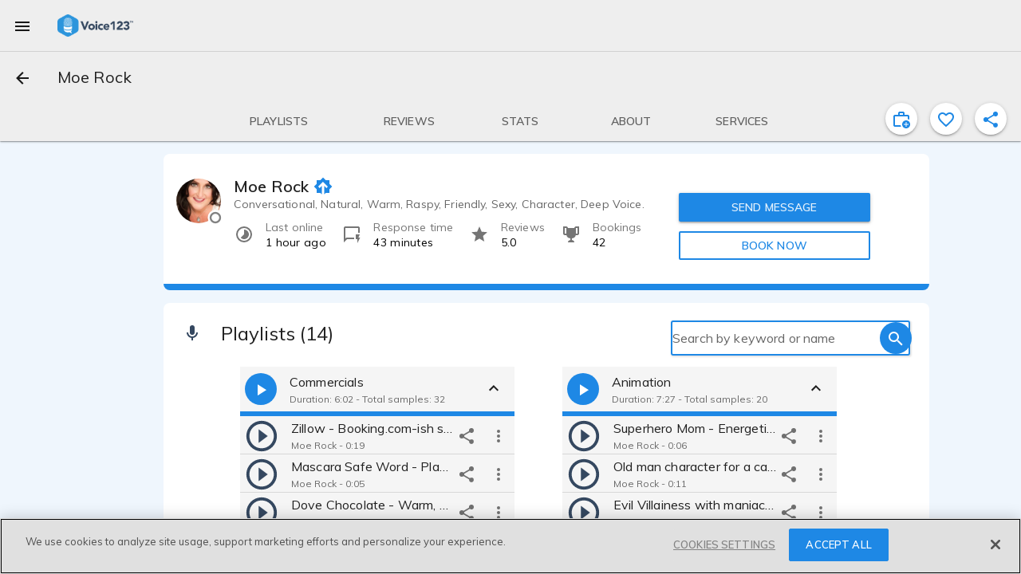

--- FILE ---
content_type: text/html; charset=utf-8
request_url: https://voice123.com/voice-actor/moerock?sample=14038069
body_size: 56306
content:
<!doctype html><html xmlns="http://www.w3.org/1999/xhtml" lang="en" xml:lang="en"><head><link rel="preconnect" href="https://fonts.gstatic.com/" crossorigin="anonymous"><link rel="stylesheet" href="https://fonts.googleapis.com/css2?family=Muli:ital,wght@0,300..900;1,400&display=swap"><meta name="google-site-verification" content="saqMKBUAGy8ohtHtQR2N-EWNmmsZ8aTmoehGEB43mXA"><meta name="google-site-verification" content="xrD2FTrTYdcvwkh8qaMrQw_6KKt_LRsXfrQgtJfSW_g"><meta charset="utf-8"><meta http-equiv="cleartype" content="on"><meta name="viewport" content="width=device-width,initial-scale=1,maximum-scale=5,user-scalable=1"><meta name="mobile-web-app-capable" content="yes"><meta name="apple-mobile-web-app-capable" content="yes"><meta name="apple-mobile-web-app-status-bar-style" content="black"><meta name="apple-mobile-web-app-title" content="Voice123 v3.0"><meta name="application-name" content="Voice123 v3.0"><meta name="msapplication-config" content="/assets/favicon/browserconfig.xml"><meta name="theme-color" content="#2196f3"><meta name="fragment" content="!"><meta property="og:locale" content="en_US"><meta property="og:site_name" content="Voice123"><meta name="facebook-domain-verification" content="zj6twx5rl05po9jm0z0tcisddp3onv"><meta name="twitter:card" content="summary_large_image"><meta name="twitter:site" content="@Voice123"><meta name="twitter:image:alt" content="Voice123 Logo"><meta name="google-site-verification" content="xrD2FTrTYdcvwkh8qaMrQw_6KKt_LRsXfrQgtJfSW_g"><meta name="robots" content="index, nofollow"><meta name="ahrefs-site-verification" content="9532158d34082267538437e6ffc1e2c9945a8b96e7c1a084fd3cf71ea454530b"><link rel="apple-touch-icon" sizes="180x180" href="/static/favicon-180.png"><link rel="icon" type="image/png" href="/static/favicon-32.png" sizes="32x32"><link rel="icon" type="image/png" href="/static/favicon-192.png" sizes="192x192"><link rel="icon" type="image/png" href="/static/favicon-16.png" sizes="16x16"><link rel="shortcut icon" href="/static/favicon.ico"><style async id="md-theme-default"></style><script async id="ze-snippet" src="https://static.zdassets.com/ekr/snippet.js?key=202bbf96-9f4d-4cfb-be15-133de0f3a79c" type="text/partybeach" load-on="interaction"></script><title>
        Moe Rock | Voice over actor | Voice123
      </title>
<style>.md-theme-v123{ --md-primary-color: #1e88e5;--md-primary-color-rgb: 30, 136, 229;--md-primary-contrast: rgba(255, 255, 255, .87);--md-primary-contrast-rgb: 255, 255, 255;--md-primary-color-500: #2196f3;--md-primary-color-500-rgb: 33, 150, 243;--md-primary-color-200: #90caf9;--md-primary-color-400: #42a5f5;--md-primary-color-600: #1e88e5;--md-primary-color-800: #1565c0;--md-accent-color: #1e88e5;--md-accent-color-rgb: 30, 136, 229;--md-accent-contrast: rgba(255, 255, 255, .87);--md-accent-contrast-rgb: 255, 255, 255;--md-accent-color-500: #2196f3;--md-accent-color-500-rgb: 33, 150, 243;--md-accent-color-200: #90caf9;--md-accent-color-400: #42a5f5;--md-accent-color-600: #1e88e5;--md-accent-color-800: #1565c0;--md-background-color: #fff;--md-background-color-rgb: 255, 255, 255;--md-background-contrast: rgba(0, 0, 0, .9);--md-background-contrast-rgb: 0, 0, 0;--md-background-color-500: #fff;--md-background-color-500-rgb: 255, 255, 255;--md-background-color-200: #fff;--md-background-color-400: #fff;--md-background-color-600: #fff;--md-background-color-800: #fff;--md-warn-color: #ff5722;--md-warn-color-rgb: 255, 87, 34;--md-warn-contrast: rgba(255, 255, 255, .87);--md-warn-contrast-rgb: 255, 255, 255;--md-warn-color-500: #ff5722;--md-warn-color-500-rgb: 255, 87, 34;--md-warn-color-200: #ffab91;--md-warn-color-400: #ff7043;--md-warn-color-600: #f4511e;--md-warn-color-800: #d84315;--md-accent-contrast-A100: rgba(0, 0, 0, .9);--md-accent-contrast-A100-rgb: 0, 0, 0;--md-accent-color-A100: #82b1ff;--md-accent-color-A100-rgb: 130, 177, 255; }</style>
<style>.md-theme-clean{ --md-primary-color: #1e88e5;--md-primary-color-rgb: 30, 136, 229;--md-primary-contrast: rgba(255, 255, 255, .87);--md-primary-contrast-rgb: 255, 255, 255;--md-primary-color-500: #2196f3;--md-primary-color-500-rgb: 33, 150, 243;--md-primary-color-200: #90caf9;--md-primary-color-400: #42a5f5;--md-primary-color-600: #1e88e5;--md-primary-color-800: #1565c0;--md-accent-color: #1e88e5;--md-accent-color-rgb: 30, 136, 229;--md-accent-contrast: rgba(255, 255, 255, .87);--md-accent-contrast-rgb: 255, 255, 255;--md-accent-color-500: #2196f3;--md-accent-color-500-rgb: 33, 150, 243;--md-accent-color-200: #90caf9;--md-accent-color-400: #42a5f5;--md-accent-color-600: #1e88e5;--md-accent-color-800: #1565c0;--md-background-color: #fff;--md-background-color-rgb: 255, 255, 255;--md-background-contrast: rgba(0, 0, 0, .9);--md-background-contrast-rgb: 0, 0, 0;--md-background-color-500: #fff;--md-background-color-500-rgb: 255, 255, 255;--md-background-color-200: #fff;--md-background-color-400: #fff;--md-background-color-600: #fff;--md-background-color-800: #fff;--md-warn-color: #ff5722;--md-warn-color-rgb: 255, 87, 34;--md-warn-contrast: rgba(255, 255, 255, .87);--md-warn-contrast-rgb: 255, 255, 255;--md-warn-color-500: #ff5722;--md-warn-color-500-rgb: 255, 87, 34;--md-warn-color-200: #ffab91;--md-warn-color-400: #ff7043;--md-warn-color-600: #f4511e;--md-warn-color-800: #d84315;--md-accent-contrast-A100: rgba(0, 0, 0, .9);--md-accent-contrast-A100-rgb: 0, 0, 0;--md-accent-color-A100: #82b1ff;--md-accent-color-A100-rgb: 130, 177, 255; }</style>
<style>.md-theme-light{ --md-primary-color: #eeeeee;--md-primary-color-rgb: 238, 238, 238;--md-primary-contrast: rgba(0, 0, 0, .9);--md-primary-contrast-rgb: 0, 0, 0;--md-primary-color-500: #9e9e9e;--md-primary-color-500-rgb: 158, 158, 158;--md-primary-color-200: #eeeeee;--md-primary-color-400: #bdbdbd;--md-primary-color-600: #757575;--md-primary-color-800: #424242;--md-accent-color: #1e88e5;--md-accent-color-rgb: 30, 136, 229;--md-accent-contrast: rgba(255, 255, 255, .87);--md-accent-contrast-rgb: 255, 255, 255;--md-accent-color-500: #2196f3;--md-accent-color-500-rgb: 33, 150, 243;--md-accent-color-200: #90caf9;--md-accent-color-400: #42a5f5;--md-accent-color-600: #1e88e5;--md-accent-color-800: #1565c0;--md-background-color: #fff;--md-background-color-rgb: 255, 255, 255;--md-background-contrast: rgba(0, 0, 0, .9);--md-background-contrast-rgb: 0, 0, 0;--md-background-color-500: #fff;--md-background-color-500-rgb: 255, 255, 255;--md-background-color-200: #fff;--md-background-color-400: #fff;--md-background-color-600: #fff;--md-background-color-800: #fff;--md-warn-color: #ff5722;--md-warn-color-rgb: 255, 87, 34;--md-warn-contrast: rgba(255, 255, 255, .87);--md-warn-contrast-rgb: 255, 255, 255;--md-warn-color-500: #ff5722;--md-warn-color-500-rgb: 255, 87, 34;--md-warn-color-200: #ffab91;--md-warn-color-400: #ff7043;--md-warn-color-600: #f4511e;--md-warn-color-800: #d84315;--md-accent-contrast-A100: rgba(0, 0, 0, .9);--md-accent-contrast-A100-rgb: 0, 0, 0;--md-accent-color-A100: #82b1ff;--md-accent-color-A100-rgb: 130, 177, 255; }</style>
<style>.md-theme-white{ --md-primary-color: #fff;--md-primary-color-rgb: 255, 255, 255;--md-primary-contrast: rgba(0, 0, 0, .9);--md-primary-contrast-rgb: 0, 0, 0;--md-primary-color-500: #fff;--md-primary-color-500-rgb: 255, 255, 255;--md-primary-color-200: #fff;--md-primary-color-400: #fff;--md-primary-color-600: #fff;--md-primary-color-800: #fff;--md-accent-color: #e91e63;--md-accent-color-rgb: 233, 30, 99;--md-accent-contrast: rgba(255, 255, 255, .87);--md-accent-contrast-rgb: 255, 255, 255;--md-accent-color-500: #e91e63;--md-accent-color-500-rgb: 233, 30, 99;--md-accent-color-200: #f48fb1;--md-accent-color-400: #ec407a;--md-accent-color-600: #d81b60;--md-accent-color-800: #ad1457;--md-background-color: #fff;--md-background-color-rgb: 255, 255, 255;--md-background-contrast: rgba(0, 0, 0, .9);--md-background-contrast-rgb: 0, 0, 0;--md-background-color-500: #fff;--md-background-color-500-rgb: 255, 255, 255;--md-background-color-200: #fff;--md-background-color-400: #fff;--md-background-color-600: #fff;--md-background-color-800: #fff;--md-warn-color: #ff5722;--md-warn-color-rgb: 255, 87, 34;--md-warn-contrast: rgba(255, 255, 255, .87);--md-warn-contrast-rgb: 255, 255, 255;--md-warn-color-500: #ff5722;--md-warn-color-500-rgb: 255, 87, 34;--md-warn-color-200: #ffab91;--md-warn-color-400: #ff7043;--md-warn-color-600: #f4511e;--md-warn-color-800: #d84315;--md-accent-contrast-A100: rgba(0, 0, 0, .9);--md-accent-contrast-A100-rgb: 0, 0, 0;--md-accent-color-A100: #ff80ab;--md-accent-color-A100-rgb: 255, 128, 171; }</style>
<style>.md-theme-blue{ --md-primary-color: #1e88e5;--md-primary-color-rgb: 30, 136, 229;--md-primary-contrast: rgba(255, 255, 255, .87);--md-primary-contrast-rgb: 255, 255, 255;--md-primary-color-500: #2196f3;--md-primary-color-500-rgb: 33, 150, 243;--md-primary-color-200: #90caf9;--md-primary-color-400: #42a5f5;--md-primary-color-600: #1e88e5;--md-primary-color-800: #1565c0;--md-accent-color: #e91e63;--md-accent-color-rgb: 233, 30, 99;--md-accent-contrast: rgba(255, 255, 255, .87);--md-accent-contrast-rgb: 255, 255, 255;--md-accent-color-500: #e91e63;--md-accent-color-500-rgb: 233, 30, 99;--md-accent-color-200: #f48fb1;--md-accent-color-400: #ec407a;--md-accent-color-600: #d81b60;--md-accent-color-800: #ad1457;--md-background-color: #2196f3;--md-background-color-rgb: 33, 150, 243;--md-background-contrast: rgba(255, 255, 255, .87);--md-background-contrast-rgb: 255, 255, 255;--md-background-color-500: #2196f3;--md-background-color-500-rgb: 33, 150, 243;--md-background-color-200: #90caf9;--md-background-color-400: #42a5f5;--md-background-color-600: #1e88e5;--md-background-color-800: #1565c0;--md-warn-color: #ff5722;--md-warn-color-rgb: 255, 87, 34;--md-warn-contrast: rgba(255, 255, 255, .87);--md-warn-contrast-rgb: 255, 255, 255;--md-warn-color-500: #ff5722;--md-warn-color-500-rgb: 255, 87, 34;--md-warn-color-200: #ffab91;--md-warn-color-400: #ff7043;--md-warn-color-600: #f4511e;--md-warn-color-800: #d84315;--md-accent-contrast-A100: rgba(0, 0, 0, .9);--md-accent-contrast-A100-rgb: 0, 0, 0;--md-accent-color-A100: #ff80ab;--md-accent-color-A100-rgb: 255, 128, 171; }</style>
<script type="application/ld+json">{"@context":"http://schema.org/","@type":"ProfilePage","dateCreated":"2020-01-01T20:07:06.616Z","dateModified":"2020-01-01T20:26:21.641Z","mainEntity":{"@type":"Person","name":"Rahul dwivedi","description":"I am a gregarious and funloving dedicated and benevolent person\n.who always love his work ","disambiguatingDescription":"Voice Actor","memberOf":{"@type":"Organization","name":"Voice123","sameAs":["https://www.facebook.com/voice123/","https://twitter.com/voice123","https://www.linkedin.com/company/voice123/","https://www.youtube.com/user/Voice123voiceovers"]},"givenname":"Rahul","familyname":"dwivedi","jobTitle":"Voice Actor","url":"https://voice123.com/voice-actor/rahuldwivedi14","image":{"@type":"ImageObject","caption":"Rahul dwivedi - Voice123 profile picture","contentUrl":"/static/profile_pic.png"},"mainEntityOfPage":"https://voice123.com/voice-actor/rahuldwivedi14","interactionStatistic":[],"homeLocation":{"@type":"Place","address":{"@type":"PostalAddress","addressLocality":"Jhansi","addressCountry":"IN","addressRegion":"Uttar Pradesh"},"geo":{"@type":"GeoCoordinates","latitude":25.4484257,"longitude":78.5684594},"name":""}},"primaryImageOfPage":{"@type":"ImageObject","caption":"Rahul dwivedi - Voice123 profile picture","contentUrl":"/static/profile_pic.png"}}</script>
<script type="application/ld+json">{"@context":"https://schema.org/","@type":"Review","itemReviewed":{"@type":"Product","name":"Wenli Xi","brand":[{"@type":"Organization","name":"Voice123","sameAs":["https://www.facebook.com/voice123/","https://twitter.com/voice123","https://www.linkedin.com/company/voice123/","https://www.youtube.com/user/Voice123voiceovers"]}],"description":"Chinese","disambiguatingDescription":"Voice Actor","url":"https://voice123.com/voice-actor/wenlixi2","image":{"@type":"ImageObject","caption":"Wenli Xi - Voice123 profile picture","contentUrl":"https://voice123.com/pics/users/314808/l_m2v1X.jpg"},"sameAs":["https://voice123.com/voice-actor/wenlixi2"],"aggregateRating":{"@type":"AggregateRating","ratingValue":"5.0","ratingCount":8}},"reviewRating":{"@type":"Rating","ratingValue":5},"name":"Review for Wenli Xi by: client - 107468","author":{"@type":"Person","name":"Client - 107468"},"reviewBody":"Review: Hire Wenli! She is great! She sent exactly what we asked for and was flexible and responsive to direction. And her voice is gorgeous.","publisher":{"@type":"Organization","name":"Voice123","sameAs":["https://www.facebook.com/voice123/","https://twitter.com/voice123","https://www.linkedin.com/company/voice123/","https://www.youtube.com/user/Voice123voiceovers"]}}</script>
<script type="application/ld+json">{"@context":"http://schema.org/","@type":"ProfilePage","dateCreated":"2016-04-15T00:00:00.000Z","dateModified":"2026-01-24T13:48:32.735Z","mainEntity":{"@type":"Person","name":"Wenli Xi","description":"Help you connect with the top Chinese voice talents! Deep, warm, friendly, informative, the talents have a flexible range with a specialty in Corporate, E-learning, Audiobook, Commercial, Video Game and Animation voice over.    Specially, can play different child and female voices!","disambiguatingDescription":"Voice Actor","memberOf":{"@type":"Organization","name":"Voice123","sameAs":["https://www.facebook.com/voice123/","https://twitter.com/voice123","https://www.linkedin.com/company/voice123/","https://www.youtube.com/user/Voice123voiceovers"]},"givenname":"Wenli","familyname":"Xi","jobTitle":"Voice Actor","url":"https://voice123.com/voice-actor/wenlixi2","image":{"@type":"ImageObject","caption":"Wenli Xi - Voice123 profile picture","contentUrl":"https://voice123.com/pics/users/314808/l_m2v1X.jpg"},"mainEntityOfPage":"https://voice123.com/voice-actor/wenlixi2","interactionStatistic":[{"@type":"InteractionCounter","interactionType":"https://schema.org/LikeAction","userInteractionCount":24}],"homeLocation":{"@type":"Place","address":{"@type":"PostalAddress","addressLocality":"Beijing","addressCountry":"CN","addressRegion":"Beijing"},"geo":{"@type":"GeoCoordinates","latitude":39.90419989999999,"longitude":116.4073963},"name":"Beijing, China"}},"primaryImageOfPage":{"@type":"ImageObject","caption":"Wenli Xi - Voice123 profile picture","contentUrl":"https://voice123.com/pics/users/314808/l_m2v1X.jpg"}}</script>
<script type="application/ld+json">{"@context":"http://schema.org/","@type":"MusicRecording","headline":"kid-male","creator":"Wenli Xi","keywords":"kid-male","audio":{"@type":"AudioObject","contentUrl":"https://voice123.com/signed/QHM6N4C/Voice123 - kidmale - Wenli Xi.mp3"}}</script>
<script type="application/ld+json">{"@context":"https://schema.org/","@type":"Review","itemReviewed":{"@type":"Product","name":"Moe Rock","brand":[{"@type":"Organization","name":"Voice123","sameAs":["https://www.facebook.com/voice123/","https://twitter.com/voice123","https://www.linkedin.com/company/voice123/","https://www.youtube.com/user/Voice123voiceovers"]}],"description":"Moe can do many accents and dialects including American Southern, RP, Cockney, Scottish, Russian and French.\n\nMoe also does a variety of unique character voices. Anything from a gangster to a bug, sexy seductress to a witch.  Listen to her demos for samples.","disambiguatingDescription":"Voice Actor","url":"https://voice123.com/voice-actor/moerock","image":{"@type":"ImageObject","caption":"Moe Rock - Voice123 profile picture","contentUrl":"https://voice123.com/pics/users/180422/l_3dKtR.jpg"},"sameAs":["https://voice123.com/voice-actor/moerock"],"aggregateRating":{"@type":"AggregateRating","ratingValue":"5.0","ratingCount":15}},"reviewRating":{"@type":"Rating","ratingValue":5},"name":"Review for Moe Rock by: client - 3034441","author":{"@type":"Person","name":"Client - 3034441"},"reviewBody":"Review: Great actress, great performance, great versatility. In short... she's great! Highly recommended!","publisher":{"@type":"Organization","name":"Voice123","sameAs":["https://www.facebook.com/voice123/","https://twitter.com/voice123","https://www.linkedin.com/company/voice123/","https://www.youtube.com/user/Voice123voiceovers"]}}</script>
<script type="application/ld+json">{"@context":"http://schema.org/","@type":"ProfilePage","dateCreated":"2010-07-20T00:00:00.000Z","dateModified":"2026-01-26T14:35:34.816Z","mainEntity":{"@type":"Person","name":"Moe Rock","description":"Award Winning Actress with Warm, Caring, Natural reads and Fun Characters.\n\nBook Directly at moe@moerock.com or 717-645-2403 or www.moerock.com\n\n\nMoe Rock is an award-winning actress that has been rockin' the mic for over 25 years!  She's voiced thousands of projects from commercials to narrations, animation to video games.  She voiced national campaigns for Maui Jim, Dawn Dish Soap, Puma, Walgreens, and Walmart, but her true love is Character work.  She plays “Superintendent Gloria” on “The Tuttle Twins,” “Esme” on Cartoon Network's “Badanamu Cadets,” “Grilda,” “Goupile” and “Mangiafiamma” on “The Enchanted Village of Pinocchio,” “Angelina” and “Coco” on “Street Football,” “Mathilde,” and “the Blacksmith” on “Robinhood – Mischief in Sherwood,” and voiced a variety of characters on video games such as \"The Walking Dead: Destinies,\" “Ready or Not,” “The Blair Witch,” “Star Trek,” “Lake,” “THE ORIGIN: Blindmaid,” and “D&D NeverWinter.”  She also is a Voice Director for several dubbing and animated shows, Casting Director and has done Script Adaptation and Spotting for several animated movies and shows.\n\nMoe has trained with some of the best in the biz, has a B.A. in Theater, with an acting concentration, and a broadcast quality home studio where she puts the customer first - daily.  So whether you want to listen in and direct the session, or give her some direction and let Moe \"Rock\" it out… you are guaranteed to have both a great working experience and a finished product that totally rocks!","disambiguatingDescription":"Voice Actor","memberOf":{"@type":"Organization","name":"Voice123","sameAs":["https://www.facebook.com/voice123/","https://twitter.com/voice123","https://www.linkedin.com/company/voice123/","https://www.youtube.com/user/Voice123voiceovers"]},"givenname":"Moe","familyname":"Rock","jobTitle":"Voice Actor","url":"https://voice123.com/voice-actor/moerock","image":{"@type":"ImageObject","caption":"Moe Rock - Voice123 profile picture","contentUrl":"https://voice123.com/pics/users/180422/l_3dKtR.jpg"},"mainEntityOfPage":"https://voice123.com/voice-actor/moerock","interactionStatistic":[{"@type":"InteractionCounter","interactionType":"https://schema.org/LikeAction","userInteractionCount":364}],"homeLocation":{"@type":"Place","address":{"@type":"PostalAddress","addressLocality":"Sheridan","addressCountry":"US","addressRegion":"Wyoming"},"geo":{"@type":"GeoCoordinates","latitude":44.7971939,"longitude":-106.9561791},"name":"Philladelphia, Pennsylvania, United States"},"sameAs":["www.moerock.com"]},"primaryImageOfPage":{"@type":"ImageObject","caption":"Moe Rock - Voice123 profile picture","contentUrl":"https://voice123.com/pics/users/180422/l_3dKtR.jpg"}}</script>
<meta property="og:title" content="Moe Rock | Voice over actor | Voice123">
<meta name="twitter:title" content="Moe Rock | Voice over actor | Voice123">
<meta name="description" content="
    Hire Voice Actor Moe Rock Today on Voice123.
    Active Member Since Jul 20, 2010. Voice123, The World's 1st Voice Over Marketplace.
    ">
<meta property="og:description" content="
    Hire Voice Actor Moe Rock Today on Voice123.
    Active Member Since Jul 20, 2010. Voice123, The World's 1st Voice Over Marketplace.
    ">
<meta name="twitter:description" content="
    Hire Voice Actor Moe Rock Today on Voice123.
    Active Member Since Jul 20, 2010. Voice123, The World's 1st Voice Over Marketplace.
    ">
<meta property="og:image" content="https://voice123.com/pics/users/180422/l_3dKtR.jpg">
<meta property="twitter:image" content="https://voice123.com/pics/users/180422/l_3dKtR.jpg">
<meta property="og:type" content="profile">
<meta property="og:url" content="https://voice123.com/voice-actor/moerock">
<meta name="twitter:url" content="https://voice123.com/voice-actor/moerock">
<link rel="canonical" href="https://voice123.com/voice-actor/moerock">
<link property="og:audio" content="https://voice123.com/samples/NJ/Voice123 - ESports  Company Video for a sports company - Moe Rock.mp3">
<link property="og:audio:type" content="audio/mpeg">
<link rel="preload" href="https://voice123.com/pics/users/180422/r_3dKtR.jpg" as="image" type="image/jpeg">
<link rel="preload" href="https://voice123.com/pics/users/180422/l_3dKtR.jpg" as="image" type="image/jpeg" fetchpriority="high"><script>(function () {
            var style = document.createElement("style");
            style.id = "convert-hide-body";
            style.setAttribute('data-convert', '');
            style.textContent =
              'body{position:relative;overflow:hidden}body::after{position:absolute;top:0;bottom:0;left:0;right:0;content:"";background:#fff;z-index:2147483647}';
            document.head.appendChild(style);
            var hideTimeout = 1500;
            setTimeout(function () {
              var styleEl = document.getElementById("convert-hide-body");
              if (styleEl) styleEl.remove();
            }, hideTimeout);
          })();</script><link rel="stylesheet" href="/static/assets/vendor-2919b411.css"><link rel="stylesheet" href="/static/assets/common-62cf7187.css"><link rel="stylesheet" href="/static/assets/profile-67a1d73e.css"><link rel="stylesheet" href="/static/assets/vdlReviewCard-945c9153.css"><link rel="stylesheet" href="/static/assets/common-62cf7187.css"><link rel="stylesheet" href="/static/assets/vendor-2919b411.css"><link rel="stylesheet" href="/static/assets/blockUserDialog-6a838b41.css"><link rel="stylesheet" href="/static/assets/vdlFlagBanner-e3f023ca.css"><link rel="stylesheet" href="/static/assets/vdlFormDialog-44a72917.css"><link rel="stylesheet" href="/static/assets/getMinutesPassed-5b9b6770.css"><link rel="stylesheet" href="/static/assets/vdlUserInfo-a90fc418.css"><link rel="stylesheet" href="/static/assets/vdlContact-7b4ed59b.css"><link rel="stylesheet" href="/static/assets/vdlCoverBar-50e054ac.css"><link rel="stylesheet" href="/static/assets/embedDialog-ac3cd764.css"><link rel="stylesheet" href="/static/assets/vdlMenuItem-1d34270a.css"><link rel="stylesheet" href="/static/assets/demo-f309b878.css"><link rel="stylesheet" href="/static/assets/vdlSearchBox-91f37ff0.css"><link rel="stylesheet" href="/static/assets/vdlVoiceProvider-ba0a4761.css"><link rel="stylesheet" href="/static/assets/stats-f2ace000.css"><link rel="stylesheet" href="/static/assets/profile-67a1d73e.css"></head><body class="md-theme md-theme-v123"><div id="appContainer"><div id="app" class="v123 profile"><div class="vdl-toast-bar warning-toast" style="display:none;" data-v-1f7d88ea><div class="toast-bar-wrapper" data-v-1f7d88ea><div class="information" data-v-1f7d88ea><!--[-->Page and/or components of it are under development<!--]--></div><!----></div></div><div class="anonymous-nav"><div class="md-sidenav md-theme md-left tdl-drawer drawer-light" tabindex="0"><div class="md-sidenav-content"><!--[--><header style="background-image:url(&#39;/static/background-drawer-v123.png&#39;);"><div class="md-whiteframe md-whiteframe-2dp"><div class="md-toolbar md-theme md-theme-white"><!--[--><button class="md-button md-theme md-icon-button md-dense" type="button"><!--[--><svg class="md-icon" width="24" height="24" viewbox="0 0 24 24" data-v-3c9dd3dd><path d="M19,6.41L17.59,5L12,10.59L6.41,5L5,6.41L10.59,12L5,17.59L6.41,19L12,13.41L17.59,19L19,17.59L13.41,12L19,6.41Z" data-v-3c9dd3dd></path></svg><!--]--></button><img class="tdl-logo" width="36" height="36" alt="logo" src="/static/favicon.png"><!--]--></div></div><div class="tdl-avatar"><div class="tdl-placeholder"></div><!----><!----></div><!--[--><!--]--></header><div class="tdl-drawer-options"><ul class="md-list md-theme"><!--[--><!----><!--[--><!--[--><li class="md-list-item amp-tracking" id="anonymous-post-project"><div class="md-list-item-container md-button"><!--[--><svg class="md-icon" width="24" height="24" viewbox="0 0 24 24" data-v-3c9dd3dd><path d="M10,2H14A2,2 0 0,1 16,4V6H20A2,2 0 0,1 22,8V19A2,2 0 0,1 20,21H4C2.89,21 2,20.1 2,19V8C2,6.89 2.89,6 4,6H8V4C8,2.89 8.89,2 10,2M14,6V4H10V6H14Z" data-v-3c9dd3dd></path></svg><span class="md-body-1">Post a project for free</span><!----><!----><!--]--></div><button class="md-button md-theme md-button-ghost" type="button"><!--[--><!--]--></button></li><li class="md-list-item amp-tracking" id="anonymous-find-actors"><div class="md-list-item-container md-button"><!--[--><svg class="md-icon" width="24" height="24" viewbox="0 0 24 24" data-v-3c9dd3dd><path d="M9.5,3A6.5,6.5 0 0,1 16,9.5C16,11.11 15.41,12.59 14.44,13.73L14.71,14H15.5L20.5,19L19,20.5L14,15.5V14.71L13.73,14.44C12.59,15.41 11.11,16 9.5,16A6.5,6.5 0 0,1 3,9.5A6.5,6.5 0 0,1 9.5,3M9.5,5C7,5 5,7 5,9.5C5,12 7,14 9.5,14C12,14 14,12 14,9.5C14,7 12,5 9.5,5Z" data-v-3c9dd3dd></path></svg><span class="md-body-1">Find and contact voice actors</span><!----><!----><!--]--></div><button class="md-button md-theme md-button-ghost" type="button"><!--[--><!--]--></button></li><li class="md-list-item md-list-item-expand"><div class="md-list-item-container md-button"><!--[--><svg class="md-icon" width="24" height="24" viewbox="0 0 24 24" data-v-3c9dd3dd><path d="M11,13.5V21.5H3V13.5H11M12,2L17.5,11H6.5L12,2M17.5,13C20,13 22,15 22,17.5C22,20 20,22 17.5,22C15,22 13,20 13,17.5C13,15 15,13 17.5,13Z" data-v-3c9dd3dd></path></svg><span class="md-body-1">Popular voice categories</span><!----><!--]--><svg class="md-icon md-list-expand-indicator" width="24" height="24" viewbox="0 0 24 24" data-v-3c9dd3dd><path d="M7.41,8.58L12,13.17L16.59,8.58L18,10L12,16L6,10L7.41,8.58Z" data-v-3c9dd3dd></path></svg><button class="md-button md-theme md-button-ghost" type="button"><!--[--><!--]--></button></div><div class="md-list-expand"><!--[--><div class="md-list-expand-container"><!--[--><ul class="md-list md-theme sub-options"><!--[--><!--[--><li class="md-list-item"><div class="md-list-item-container md-button"><!--[--><span class="md-body-1">Voices by language</span><!--]--></div><button class="md-button md-theme md-button-ghost" type="button"><!--[--><!--]--></button></li><li class="md-list-item"><div class="md-list-item-container md-button"><!--[--><span class="md-body-1">Voices by purpose</span><!--]--></div><button class="md-button md-theme md-button-ghost" type="button"><!--[--><!--]--></button></li><li class="md-list-item"><div class="md-list-item-container md-button"><!--[--><span class="md-body-1">Voices by gender &amp; age</span><!--]--></div><button class="md-button md-theme md-button-ghost" type="button"><!--[--><!--]--></button></li><!--]--><!--]--></ul><!--]--></div><!--]--></div></li><li class="md-list-item md-list-item-expand"><div class="md-list-item-container md-button"><!--[--><svg class="md-icon" width="24" height="24" viewbox="0 0 24 24" data-v-3c9dd3dd><path d="M4,6H20V16H4M20,18A2,2 0 0,0 22,16V6C22,4.89 21.1,4 20,4H4C2.89,4 2,4.89 2,6V16A2,2 0 0,0 4,18H0V20H24V18H20Z" data-v-3c9dd3dd></path></svg><span class="md-body-1">Hiring services</span><!----><!--]--><svg class="md-icon md-list-expand-indicator" width="24" height="24" viewbox="0 0 24 24" data-v-3c9dd3dd><path d="M7.41,8.58L12,13.17L16.59,8.58L18,10L12,16L6,10L7.41,8.58Z" data-v-3c9dd3dd></path></svg><button class="md-button md-theme md-button-ghost" type="button"><!--[--><!--]--></button></div><div class="md-list-expand"><!--[--><div class="md-list-expand-container"><!--[--><ul class="md-list md-theme sub-options"><!--[--><!--[--><li class="md-list-item"><div class="md-list-item-container md-button"><!--[--><span class="md-body-1">Sign up as a client</span><!--]--></div><button class="md-button md-theme md-button-ghost" type="button"><!--[--><!--]--></button></li><li class="md-list-item"><div class="md-list-item-container md-button"><!--[--><span class="md-body-1">Voice123 Enterprise</span><!--]--></div><button class="md-button md-theme md-button-ghost" type="button"><!--[--><!--]--></button></li><li class="md-list-item"><div class="md-list-item-container md-button"><!--[--><span class="md-body-1">AV content studio</span><!--]--></div><button class="md-button md-theme md-button-ghost" type="button"><!--[--><!--]--></button></li><li class="md-list-item"><div class="md-list-item-container md-button"><!--[--><span class="md-body-1">AV123 podcast</span><!--]--></div><button class="md-button md-theme md-button-ghost" type="button"><!--[--><!--]--></button></li><li class="md-list-item"><div class="md-list-item-container md-button"><!--[--><span class="md-body-1">Hire voice overs</span><!--]--></div><button class="md-button md-theme md-button-ghost" type="button"><!--[--><!--]--></button></li><li class="md-list-item"><div class="md-list-item-container md-button"><!--[--><span class="md-body-1">Hire voice actors</span><!--]--></div><button class="md-button md-theme md-button-ghost" type="button"><!--[--><!--]--></button></li><li class="md-list-item"><div class="md-list-item-container md-button"><!--[--><span class="md-body-1">Free script timer</span><!--]--></div><button class="md-button md-theme md-button-ghost" type="button"><!--[--><!--]--></button></li><li class="md-list-item"><div class="md-list-item-container md-button"><!--[--><span class="md-body-1">VO rates calculator</span><!--]--></div><button class="md-button md-theme md-button-ghost" type="button"><!--[--><!--]--></button></li><li class="md-list-item"><div class="md-list-item-container md-button"><!--[--><span class="md-body-1">Help Center</span><!--]--></div><button class="md-button md-theme md-button-ghost" type="button"><!--[--><!--]--></button></li><!--]--><!--]--></ul><!--]--></div><!--]--></div></li><li class="md-list-item md-list-item-expand"><div class="md-list-item-container md-button"><!--[--><svg class="md-icon" width="24" height="24" viewbox="0 0 24 24" data-v-3c9dd3dd><path d="M12,2A3,3 0 0,1 15,5V11A3,3 0 0,1 12,14A3,3 0 0,1 9,11V5A3,3 0 0,1 12,2M19,11C19,14.53 16.39,17.44 13,17.93V21H11V17.93C7.61,17.44 5,14.53 5,11H7A5,5 0 0,0 12,16A5,5 0 0,0 17,11H19Z" data-v-3c9dd3dd></path></svg><span class="md-body-1">Voice actor services</span><!----><!--]--><svg class="md-icon md-list-expand-indicator" width="24" height="24" viewbox="0 0 24 24" data-v-3c9dd3dd><path d="M7.41,8.58L12,13.17L16.59,8.58L18,10L12,16L6,10L7.41,8.58Z" data-v-3c9dd3dd></path></svg><button class="md-button md-theme md-button-ghost" type="button"><!--[--><!--]--></button></div><div class="md-list-expand"><!--[--><div class="md-list-expand-container"><!--[--><ul class="md-list md-theme sub-options"><!--[--><!--[--><li class="md-list-item"><div class="md-list-item-container md-button"><!--[--><span class="md-body-1">Sign up as a voice actor</span><!--]--></div><button class="md-button md-theme md-button-ghost" type="button"><!--[--><!--]--></button></li><li class="md-list-item"><div class="md-list-item-container md-button"><!--[--><span class="md-body-1">Get SoundCheck</span><!--]--></div><button class="md-button md-theme md-button-ghost" type="button"><!--[--><!--]--></button></li><li class="md-list-item"><div class="md-list-item-container md-button"><!--[--><span class="md-body-1">The Booth</span><!--]--></div><button class="md-button md-theme md-button-ghost" type="button"><!--[--><!--]--></button></li><li class="md-list-item"><div class="md-list-item-container md-button"><!--[--><span class="md-body-1">How to become a voice actor</span><!--]--></div><button class="md-button md-theme md-button-ghost" type="button"><!--[--><!--]--></button></li><li class="md-list-item"><div class="md-list-item-container md-button"><!--[--><span class="md-body-1">Find voice over jobs</span><!--]--></div><button class="md-button md-theme md-button-ghost" type="button"><!--[--><!--]--></button></li><li class="md-list-item"><div class="md-list-item-container md-button"><!--[--><span class="md-body-1">Help Center</span><!--]--></div><button class="md-button md-theme md-button-ghost" type="button"><!--[--><!--]--></button></li><!--]--><!--]--></ul><!--]--></div><!--]--></div></li><!--]--><!--]--><!----><!--[--><div class="cross-drawer_buttons"><button id="layout-drawer-get-started-btn" class="md-button md-theme md-primary md-raised mdc-ripple-upgraded amp-tracking" type="button"><!--[-->Get started for free<!--]--></button><button id="layout-drawer-login-btn" class="md-button md-theme md-raised amp-tracking" type="button"><!--[-->Log in<!--]--></button></div><!--]--><!--]--></ul></div><div class="tdl-spacer"></div><footer><div class="tdl-footer-links"><a class="md-primary" href="https://voice123.com/about/" target="_blank"><small>About us</small></a>    <a class="md-primary" href="https://voice123.com/about/terms-of-use/" target="_blank"><small>Terms of use</small></a>    <a class="md-primary" href="https://voice123.com/about/privacy-policy/" target="_blank"><small>Privacy policy</small></a></div><div class="tdl-footer-copy"><small>© Voice123, Inc.</small></div></footer><!--]--></div><div class="md-backdrop md-sidenav-backdrop"></div></div></div><!----><canvas style="display:none;" class="" id="animated-bg" width="1250" height="500"></canvas><div class="vdl-page profile" dashboard="true" data-v-e0f2b692><!----><!----><!----><!----><!----><div class="md-whiteframe md-whiteframe-1dp tdl-toolbar" style="top:0;" id="app-bar-component" data-v-e0f2b692><div class="md-toolbar md-theme md-theme-light"><!--[--><!----><!----><div class="md-toolbar-container"><button id="menu_button" class="md-button md-theme md-icon-button" aria-label="menu" type="button"><!--[--><svg class="md-icon" width="24" height="24" viewbox="0 0 24 24" data-v-3c9dd3dd><path d="M3,6H21V8H3V6M3,11H21V13H3V11M3,16H21V18H3V16Z" data-v-3c9dd3dd></path></svg><!--]--></button><div class="tdl-brand-logo-wrapper"><a href><img class="tdl-brand-logo" width="95" height="28" alt="Voice123 - header" src="/static/logo-branded-v123.png"></a></div><!--[--><!--]--></div><hr class="tdl-divider"><div class="md-toolbar-container"><!--[--><!--[--><button class="md-button md-theme md-icon-button" type="button" data-v-e0f2b692><!--[--><svg class="md-icon" width="24" height="24" viewbox="0 0 24 24" data-v-e0f2b692 data-v-3c9dd3dd><path d="M20,11V13H8L13.5,18.5L12.08,19.92L4.16,12L12.08,4.08L13.5,5.5L8,11H20Z" data-v-3c9dd3dd></path></svg><!--]--></button><h1 class="md-title bar-title" data-v-e0f2b692>Moe Rock</h1><!----><!----><!--[--><!--]--><!--]--><!--]--></div><div class="md-toolbar-container"><!--[--><!--[--><div class="bar-extra"><div class="cover-bar" id="coverBar"><nav class="cover-bar__sections"><!--[--><button class="md-button md-theme md-button md-primary cover-bar__section" type="button"><!--[--><div class="md-ink-ripple"><div class="md-ripple" style=""></div></div><span>Playlists</span><!--]--></button><button class="md-button md-theme md-button md-primary cover-bar__section" type="button"><!--[--><div class="md-ink-ripple"><div class="md-ripple" style=""></div></div><span>Reviews</span><!--]--></button><button class="md-button md-theme md-button md-primary cover-bar__section" type="button"><!--[--><div class="md-ink-ripple"><div class="md-ripple" style=""></div></div><span>Stats</span><!--]--></button><button class="md-button md-theme md-button md-primary cover-bar__section" type="button"><!--[--><div class="md-ink-ripple"><div class="md-ripple" style=""></div></div><span>About</span><!--]--></button><button class="md-button md-theme md-button md-primary cover-bar__section" type="button"><!--[--><div class="md-ink-ripple"><div class="md-ripple" style=""></div></div><span>Services</span><!--]--></button><!--]--></nav></div><div class="actions"><button class="md-button md-theme md-icon-button md-primary favorite-toggle-btn md-theme md-theme-blue profile-action" aria-label="inviteProject" type="button" is-active="false"><!--[--><svg class="md-icon" width="24" height="24" viewbox="0 0 24 24" data-v-3c9dd3dd><path d="M4 21C3.45 21 2.97917 20.8042 2.5875 20.4125C2.19583 20.0208 2 19.55 2 19V8C2 7.45 2.19583 6.97917 2.5875 6.5875C2.97917 6.19583 3.45 6 4 6H8V4C8 3.45 8.19583 2.97917 8.5875 2.5875C8.97917 2.19583 9.45 2 10 2H14C14.55 2 15.0208 2.19583 15.4125 2.5875C15.8042 2.97917 16 3.45 16 4V6H20C20.55 6 21.0208 6.19583 21.4125 6.5875C21.8042 6.97917 22 7.45 22 8V12.275C21.7 12.0583 21.3833 11.8708 21.05 11.7125C20.7167 11.5542 20.3667 11.4167 20 11.3V8H4V19H11.075C11.125 19.35 11.2 19.6917 11.3 20.025C11.4 20.3583 11.525 20.6833 11.675 21H4ZM10 6H14V4H10V6Z M18 23C16.6167 23 15.4375 22.5125 14.4625 21.5375C13.4875 20.5625 13 19.3833 13 18C13 16.6167 13.4875 15.4375 14.4625 14.4625C15.4375 13.4875 16.6167 13 18 13C19.3833 13 20.5625 13.4875 21.5375 14.4625C22.5125 15.4375 23 16.6167 23 18C23 19.3833 22.5125 20.5625 21.5375 21.5375C20.5625 22.5125 19.3833 23 18 23ZM17.5 21H18.5V18.5H21V17.5H18.5V15H17.5V17.5H15V18.5H17.5V21Z" data-v-3c9dd3dd></path></svg><!--teleport start--><!--teleport end--><!--]--></button><button class="md-button md-theme md-icon-button md-primary favorite-toggle-btn md-theme md-theme-blue profile-action" aria-label="favorite" type="button"><!--[--><svg class="md-icon" width="24" height="24" viewbox="0 0 24 24" data-v-3c9dd3dd><path d="M12.1,18.55L12,18.65L11.89,18.55C7.14,14.24 4,11.39 4,8.5C4,6.5 5.5,5 7.5,5C9.04,5 10.54,6 11.07,7.36H12.93C13.46,6 14.96,5 16.5,5C18.5,5 20,6.5 20,8.5C20,11.39 16.86,14.24 12.1,18.55M16.5,3C14.76,3 13.09,3.81 12,5.08C10.91,3.81 9.24,3 7.5,3C4.42,3 2,5.41 2,8.5C2,12.27 5.4,15.36 10.55,20.03L12,21.35L13.45,20.03C18.6,15.36 22,12.27 22,8.5C22,5.41 19.58,3 16.5,3Z" data-v-3c9dd3dd></path></svg><!--teleport start--><!--teleport end--><!--]--></button><button class="md-button md-theme md-icon-button md-primary favorite-toggle-btn md-theme md-theme-blue profile-action" aria-label="shareProfile" type="button" is-active="false"><!--[--><svg class="md-icon" width="24" height="24" viewbox="0 0 24 24" data-v-3c9dd3dd><path d="M18,16.08C17.24,16.08 16.56,16.38 16.04,16.85L8.91,12.7C8.96,12.47 9,12.24 9,12C9,11.76 8.96,11.53 8.91,11.3L15.96,7.19C16.5,7.69 17.21,8 18,8A3,3 0 0,0 21,5A3,3 0 0,0 18,2A3,3 0 0,0 15,5C15,5.24 15.04,5.47 15.09,5.7L8.04,9.81C7.5,9.31 6.79,9 6,9A3,3 0 0,0 3,12A3,3 0 0,0 6,15C6.79,15 7.5,14.69 8.04,14.19L15.16,18.34C15.11,18.55 15.08,18.77 15.08,19C15.08,20.61 16.39,21.91 18,21.91C19.61,21.91 20.92,20.61 20.92,19A2.92,2.92 0 0,0 18,16.08Z" data-v-3c9dd3dd></path></svg><!--teleport start--><!--teleport end--><!--]--></button><!----></div></div><!--]--><!--]--></div><!--]--></div></div><!--[--><!--]--><!----><!----><!----><!----><!----><!----><!----><!----><!----><!----><!----><!----><!----><!----><div class="limit-dialog" data-v-e0f2b692><!--teleport start--><!--teleport end--></div><div class="tdl-full-screen-dialog ranking-dialog" closetext data-v-e0f2b692><!--teleport start--><!--teleport end--></div><!----><!--[--><!--]--><div class="page-full" style="" data-v-e0f2b692><!--[--><div class="md-layout md-column md-scrollbar"><!--[--><!--]--><div class="widget-container contact-sticky"><div class="md-card md-theme widget contact premium" id="contact_section"><!--[--><!----><div class="md-card-content normal" style=""><!--[--><!----><!----><!--[--><!----><div class="desktop"><div class="row"><div class="col user-info"><div class="vdl-user-info vdl-user-info_content"><div><div class="md-avatar-container"><div class="md-theme md-avatar"><!--[--><div><span class="centered-image" style="background-image:url(https://voice123.com/pics/users/180422/r_3dKtR.jpg);width:inherit;height:inherit;display:block;" role="img" aria-label="Voice123 Membership Plans"></span></div><!--]--></div><div><div class="onlinestatus offline"></div></div></div></div><div class="name"><!----><div class="name-container"><span class="md-subheading">Moe Rock</span><!--[--><!--]--><div class="vdl-membership" data-v-5bfb8a21><svg class="md-icon" width="24" height="24" viewbox="0 0 24 24" style="font-size:19px;color:#1E88E5;" data-v-5bfb8a21 data-v-3c9dd3dd><path d="M19.9999 4V8.69L23.3099 12L19.9999 15.31V20H15.3099L13.4728 21.8371V11.111L16.3209 13.9971L17.9999 12L11.9999 6L5.99994 12L7.67452 13.9971L10.5343 11.111V21.8444L8.68994 20H3.99994V15.31L0.689941 12L3.99994 8.69V4H8.68994L11.9999 0.690002L15.3099 4H19.9999Z" data-v-3c9dd3dd></path></svg></div></div><!----><!--[--><div><p class="content-description">Conversational, Natural, Warm, Raspy, Friendly, Sexy, Character, Deep Voice.</p><div><ul class="md-list md-theme stats md-double-line row"><!--[--><li class="md-list-item"><div class="md-list-item-container"><!--[--><svg class="md-icon" width="24" height="24" viewbox="0 0 24 24" data-v-3c9dd3dd><path d="M12,20A8,8 0 0,1 4,12A8,8 0 0,1 12,4A8,8 0 0,1 20,12A8,8 0 0,1 12,20M12,2A10,10 0 0,0 2,12A10,10 0 0,0 12,22A10,10 0 0,0 22,12A10,10 0 0,0 12,2M16.24,7.76C15.07,6.58 13.53,6 12,6V12L7.76,16.24C10.1,18.58 13.9,18.58 16.24,16.24C18.59,13.9 18.59,10.1 16.24,7.76Z" data-v-3c9dd3dd></path></svg><div class="md-list-text-container"><span class="attribute-value">Last online</span><span class="md-caption">14 hours ago</span></div><!--]--></div></li><li class="md-list-item"><div class="md-list-item-container"><!--[--><svg class="md-icon" width="24" height="24" viewbox="0 0 24 24" data-v-3c9dd3dd><path d="M2 22V4C2 3.45 2.19583 2.97917 2.5875 2.5875C2.97917 2.19583 3.45 2 4 2H20C20.55 2 21.0208 2.19583 21.4125 2.5875C21.8042 2.97917 22 3.45 22 4V10H20V4H4V17.125L5.15 16H15V18H6L2 22ZM19 23V18H17V12H22L20.3 16H22.5L19 23Z" data-v-3c9dd3dd></path></svg><div class="md-list-text-container"><span class="attribute-value">Response time</span><span class="md-caption">43 minutes</span></div><!--]--></div></li><li class="md-list-item"><div class="md-list-item-container"><!--[--><svg class="md-icon" width="24" height="24" viewbox="0 0 24 24" data-v-3c9dd3dd><path d="M12,17.27L18.18,21L16.54,13.97L22,9.24L14.81,8.62L12,2L9.19,8.62L2,9.24L7.45,13.97L5.82,21L12,17.27Z" data-v-3c9dd3dd></path></svg><div class="md-list-text-container"><span class="attribute-value">Reviews</span><span class="md-caption">5.0</span></div><!--]--></div></li><li class="md-list-item"><div class="md-list-item-container"><!--[--><svg class="md-icon" width="24" height="24" viewbox="0 0 24 24" data-v-3c9dd3dd><path d="M18 2C17.1 2 16 3 16 4H8C8 3 6.9 2 6 2H2V11C2 12 3 13 4 13H6.2C6.6 15 7.9 16.7 11 17V19.08C8 19.54 8 22 8 22H16C16 22 16 19.54 13 19.08V17C16.1 16.7 17.4 15 17.8 13H20C21 13 22 12 22 11V2H18M6 11H4V4H6V11M20 11H18V4H20V11Z" data-v-3c9dd3dd></path></svg><div class="md-list-text-container"><span class="attribute-value">Bookings</span><span class="md-caption">42</span></div><!--]--></div></li><!--]--></ul></div></div><!--]--><!----></div></div></div><div class="col messages"><button id="profile-send-message-btn" class="md-button md-theme md-primary md-raised amp-tracking" type="button"><!--[-->SEND MESSAGE<!--]--></button><button id="profile-book-now-btn" class="md-button md-theme md-outlined md-accent amp-tracking" type="button"><!--[-->BOOK NOW<!--]--></button></div></div></div><div class="mobile"><div class="col"><button class="md-button md-theme md-icon-button md-primary favorite-toggle-btn md-theme md-theme-blue favorite-action" aria-label="favorite" type="button"><!--[--><svg class="md-icon" width="24" height="24" viewbox="0 0 24 24" data-v-3c9dd3dd><path d="M12.1,18.55L12,18.65L11.89,18.55C7.14,14.24 4,11.39 4,8.5C4,6.5 5.5,5 7.5,5C9.04,5 10.54,6 11.07,7.36H12.93C13.46,6 14.96,5 16.5,5C18.5,5 20,6.5 20,8.5C20,11.39 16.86,14.24 12.1,18.55M16.5,3C14.76,3 13.09,3.81 12,5.08C10.91,3.81 9.24,3 7.5,3C4.42,3 2,5.41 2,8.5C2,12.27 5.4,15.36 10.55,20.03L12,21.35L13.45,20.03C18.6,15.36 22,12.27 22,8.5C22,5.41 19.58,3 16.5,3Z" data-v-3c9dd3dd></path></svg><!----><!--]--></button><div class="user-info"><div class="vdl-user-info vdl-user-info_content"><div><div class="md-avatar-container"><div class="md-theme md-avatar"><!--[--><div><span class="centered-image" style="background-image:url(https://voice123.com/pics/users/180422/r_3dKtR.jpg);width:inherit;height:inherit;display:block;" role="img" aria-label="Voice123 Membership Plans"></span></div><!--]--></div><div><div class="onlinestatus offline"></div></div></div></div><div class="name"><!----><div class="name-container"><span class="md-subheading">Moe Rock</span><!--[--><!--]--><div class="vdl-membership" data-v-5bfb8a21><svg class="md-icon" width="24" height="24" viewbox="0 0 24 24" style="font-size:19px;color:#1E88E5;" data-v-5bfb8a21 data-v-3c9dd3dd><path d="M19.9999 4V8.69L23.3099 12L19.9999 15.31V20H15.3099L13.4728 21.8371V11.111L16.3209 13.9971L17.9999 12L11.9999 6L5.99994 12L7.67452 13.9971L10.5343 11.111V21.8444L8.68994 20H3.99994V15.31L0.689941 12L3.99994 8.69V4H8.68994L11.9999 0.690002L15.3099 4H19.9999Z" data-v-3c9dd3dd></path></svg></div></div><!----><!--[--><div><p>Conversational, Natural, Warm, Raspy, Friendly, Sexy, Character, Deep Voice.</p></div><!--]--><!----></div></div></div><div class="row"><ul class="md-list md-theme stats md-double-line"><!--[--><li class="md-list-item"><div class="md-list-item-container"><!--[--><svg class="md-icon timelapse" width="24" height="24" viewbox="0 0 24 24" id="response-time-icon" data-v-3c9dd3dd><path d="M12,20A7,7 0 0,1 5,13A7,7 0 0,1 12,6A7,7 0 0,1 19,13A7,7 0 0,1 12,20M19.03,7.39L20.45,5.97C20,5.46 19.55,5 19.04,4.56L17.62,6C16.07,4.74 14.12,4 12,4A9,9 0 0,0 3,13A9,9 0 0,0 12,22C17,22 21,17.97 21,13C21,10.88 20.26,8.93 19.03,7.39M11,14H13V8H11M15,1H9V3H15V1Z" data-v-3c9dd3dd></path></svg><div class="md-list-text-container"><span class="attribute-value">Response time</span><span class="md-caption">43 minutes</span></div><!--]--></div></li><li class="md-list-item"><div class="md-list-item-container"><!--[--><svg class="md-icon timelapse" width="24" height="24" viewbox="0 0 24 24" id="last-interaction-icon" data-v-3c9dd3dd><path d="M12,20A8,8 0 0,1 4,12A8,8 0 0,1 12,4A8,8 0 0,1 20,12A8,8 0 0,1 12,20M12,2A10,10 0 0,0 2,12A10,10 0 0,0 12,22A10,10 0 0,0 22,12A10,10 0 0,0 12,2M16.24,7.76C15.07,6.58 13.53,6 12,6V12L7.76,16.24C10.1,18.58 13.9,18.58 16.24,16.24C18.59,13.9 18.59,10.1 16.24,7.76Z" data-v-3c9dd3dd></path></svg><div class="md-list-text-container"><span class="attribute-value">Last online</span><span class="md-caption">14 hours ago</span></div><!--]--></div></li><!--]--></ul><div class="col"><button id="profile-send-message-btn" class="md-button md-theme md-primary md-raised sendmessage" type="button"><!--[-->SEND MESSAGE<!--]--></button><button id="profile-book-now-btn" class="md-button md-theme md-outlined md-accent amp-tracking" type="button"><!--[-->BOOK NOW<!--]--></button></div></div></div></div><!--]--><!--]--></div><!----><!--]--></div></div><div class="widget-container demos" id="demos-widget"><div><div class="md-card md-theme widget demos-widget more-than-4 more-than-8" id="demos_section"><!--[--><div class="md-card-header"><!--[--><div class="headline"><div class="icon-container"><svg class="md-icon" width="24" height="24" viewbox="0 0 24 24" data-v-3c9dd3dd><path d="M12,2A3,3 0 0,1 15,5V11A3,3 0 0,1 12,14A3,3 0 0,1 9,11V5A3,3 0 0,1 12,2M19,11C19,14.53 16.39,17.44 13,17.93V21H11V17.93C7.61,17.44 5,14.53 5,11H7A5,5 0 0,0 12,16A5,5 0 0,0 17,11H19Z" data-v-3c9dd3dd></path></svg></div><div class="title-container"><h2 class="md-headline">Playlists (14)</h2><!----></div></div><div class="actions"><!----><!--[--><div class="search-box" data-v-1edcb30e><!----><div class="vdl-search-box" data-v-1edcb30e><div class="md-input-container md-theme search-box-container main" data-v-1edcb30e><!--[--><!----><div class="md-input-container md-theme md-input-inline search-box-container" data-v-1edcb30e><!--[--><label for="search" class="placeholder-label" data-v-1edcb30e>Search by keyword or name</label><input class="md-input" type="text" placeholder step=".01" autocomplete="off" autocorrect="off" spellcheck="false" id="search" data-hj-allow data-v-1edcb30e value><!----><button class="md-button md-theme md-icon-button last-search" aria-label="search" type="button" data-v-1edcb30e><!--[--><svg class="md-icon" width="24" height="24" viewbox="0 0 24 24" data-v-1edcb30e data-v-3c9dd3dd><path d="M9.5,3A6.5,6.5 0 0,1 16,9.5C16,11.11 15.41,12.59 14.44,13.73L14.71,14H15.5L20.5,19L19,20.5L14,15.5V14.71L13.73,14.44C12.59,15.41 11.11,16 9.5,16A6.5,6.5 0 0,1 3,9.5A6.5,6.5 0 0,1 9.5,3M9.5,5C7,5 5,7 5,9.5C5,12 7,14 9.5,14C12,14 14,12 14,9.5C14,7 12,5 9.5,5Z" data-v-3c9dd3dd></path></svg><!--]--></button><!--]--><!----><!----><!----></div><!--]--><!----><!----><!----></div></div></div><!--]--></div><!--]--></div><div class="md-card-content normal" style=""><!--[--><!----><!----><!--[--><div><!----><ul class="demos"><li class="demo-container" data-draggable="true"><div class="demo" data-v-e4f7e4aa><div class="header" data-v-e4f7e4aa><div class="player" data-v-e4f7e4aa><button id="Sample Played" class="md-button md-theme md-icon-button amp-tracking" type="button" disabled data-v-e4f7e4aa><!--[--><svg class="md-icon" width="24" height="24" viewbox="0 0 24 24" data-v-e4f7e4aa data-v-3c9dd3dd><path d="M8,5.14V19.14L19,12.14L8,5.14Z" data-v-3c9dd3dd></path></svg><!--]--></button><!----><div class="info" data-v-e4f7e4aa><span class="demo-name md-subheading" data-v-e4f7e4aa><div class="wrap" data-v-e4f7e4aa><div class="truncate" data-v-e4f7e4aa>Commercials</div></div></span><span class="va-name md-label" data-v-e4f7e4aa>No samples are included yet</span><div class="progress" data-v-e4f7e4aa></div></div></div><button id="playlist-toggle-expand" class="md-button md-theme md-icon-button expand-indicator amp-tracking" type="button" data-v-e4f7e4aa><!--[--><svg class="md-icon" width="24" height="24" viewbox="0 0 24 24" data-v-e4f7e4aa data-v-3c9dd3dd><path d="M7.41,8.58L12,13.17L16.59,8.58L18,10L12,16L6,10L7.41,8.58Z" data-v-3c9dd3dd></path></svg><!--]--></button></div><!----><div class="footer actions" data-v-e4f7e4aa><div class="left" data-v-e4f7e4aa><button class="md-button md-theme" type="button" data-v-e4f7e4aa><!--[--><svg class="md-icon" width="24" height="24" viewbox="0 0 24 24" data-v-e4f7e4aa data-v-3c9dd3dd><path d="M18,16.08C17.24,16.08 16.56,16.38 16.04,16.85L8.91,12.7C8.96,12.47 9,12.24 9,12C9,11.76 8.96,11.53 8.91,11.3L15.96,7.19C16.5,7.69 17.21,8 18,8A3,3 0 0,0 21,5A3,3 0 0,0 18,2A3,3 0 0,0 15,5C15,5.24 15.04,5.47 15.09,5.7L8.04,9.81C7.5,9.31 6.79,9 6,9A3,3 0 0,0 3,12A3,3 0 0,0 6,15C6.79,15 7.5,14.69 8.04,14.19L15.16,18.34C15.11,18.55 15.08,18.77 15.08,19C15.08,20.61 16.39,21.91 18,21.91C19.61,21.91 20.92,20.61 20.92,19A2.92,2.92 0 0,0 18,16.08Z" data-v-3c9dd3dd></path></svg> Share playlist<!--]--></button></div><div class="right" data-v-e4f7e4aa><button class="md-button md-theme md-icon-button" type="button" data-v-e4f7e4aa><!--[--><svg class="md-icon" width="24" height="24" viewbox="0 0 24 24" data-v-e4f7e4aa data-v-3c9dd3dd><path d="M14,3V5H17.59L7.76,14.83L9.17,16.24L19,6.41V10H21V3M19,19H5V5H12V3H5C3.89,3 3,3.9 3,5V19A2,2 0 0,0 5,21H19A2,2 0 0,0 21,19V12H19V19Z" data-v-3c9dd3dd></path></svg><!--]--></button><div class="md-menu md-theme" data-v-e4f7e4aa><!--[--><button class="md-button md-theme md-icon-button" aria-label="more options" type="button" md-menu-trigger data-v-e4f7e4aa><!--[--><svg class="md-icon" width="24" height="24" viewbox="0 0 24 24" data-v-e4f7e4aa data-v-3c9dd3dd><path d="M12,16A2,2 0 0,1 14,18A2,2 0 0,1 12,20A2,2 0 0,1 10,18A2,2 0 0,1 12,16M12,10A2,2 0 0,1 14,12A2,2 0 0,1 12,14A2,2 0 0,1 10,12A2,2 0 0,1 12,10M12,4A2,2 0 0,1 14,6A2,2 0 0,1 12,8A2,2 0 0,1 10,6A2,2 0 0,1 12,4Z" data-v-3c9dd3dd></path></svg><!--]--></button><div class="md-theme md-theme-v123 md-menu-content" tabindex="-1" data-v-e4f7e4aa><ul class="md-list md-theme"><!--[--><!--[--><!--[--><li class="md-list-item md-menu-item" data-v-e4f7e4aa><div class="md-list-item-container md-button"><!--[--><svg class="md-icon" width="24" height="24" viewbox="0 0 24 24" data-v-e4f7e4aa data-v-3c9dd3dd><path d="M12,9A3,3 0 0,0 9,12A3,3 0 0,0 12,15A3,3 0 0,0 15,12A3,3 0 0,0 12,9M12,17A5,5 0 0,1 7,12A5,5 0 0,1 12,7A5,5 0 0,1 17,12A5,5 0 0,1 12,17M12,4.5C7,4.5 2.73,7.61 1,12C2.73,16.39 7,19.5 12,19.5C17,19.5 21.27,16.39 23,12C21.27,7.61 17,4.5 12,4.5Z" data-v-3c9dd3dd></path></svg><span data-v-e4f7e4aa>View playlist details</span><!--]--></div><button class="md-button md-theme md-button-ghost" type="button"><!--[--><!--]--></button></li><li class="md-list-item md-menu-item" data-v-e4f7e4aa><div class="md-list-item-container md-button"><!--[--><svg class="md-icon" width="24" height="24" viewbox="0 0 24 24" data-v-e4f7e4aa data-v-3c9dd3dd><path d="M14.6,16.6L19.2,12L14.6,7.4L16,6L22,12L16,18L14.6,16.6M9.4,16.6L4.8,12L9.4,7.4L8,6L2,12L8,18L9.4,16.6Z" data-v-3c9dd3dd></path></svg><span data-v-e4f7e4aa>Embed playlist</span><!--]--></div><button class="md-button md-theme md-button-ghost" type="button"><!--[--><!--]--></button></li><li class="md-list-item md-menu-item" data-v-e4f7e4aa><div class="md-list-item-container md-button"><!--[--><svg class="md-icon" width="24" height="24" viewbox="0 0 24 24" data-v-e4f7e4aa data-v-3c9dd3dd><path d="M14.4,6L14,4H5V21H7V14H12.6L13,16H20V6H14.4Z" data-v-3c9dd3dd></path></svg><span data-v-e4f7e4aa>Flag playlist</span><!--]--></div><button class="md-button md-theme md-button-ghost" type="button"><!--[--><!--]--></button></li><!--]--><!--]--><!--]--></ul></div><!--]--><div class="md-backdrop md-menu-backdrop md-transparent md-active"></div></div></div></div><!----><!----><!----><!----></div></li><li class="demo-container" data-draggable="true"><div class="demo" data-v-e4f7e4aa><div class="header" data-v-e4f7e4aa><div class="player" data-v-e4f7e4aa><button id="Sample Played" class="md-button md-theme md-icon-button amp-tracking" type="button" disabled data-v-e4f7e4aa><!--[--><svg class="md-icon" width="24" height="24" viewbox="0 0 24 24" data-v-e4f7e4aa data-v-3c9dd3dd><path d="M8,5.14V19.14L19,12.14L8,5.14Z" data-v-3c9dd3dd></path></svg><!--]--></button><!----><div class="info" data-v-e4f7e4aa><span class="demo-name md-subheading" data-v-e4f7e4aa><div class="wrap" data-v-e4f7e4aa><div class="truncate" data-v-e4f7e4aa>Animation </div></div></span><span class="va-name md-label" data-v-e4f7e4aa>No samples are included yet</span><div class="progress" data-v-e4f7e4aa></div></div></div><button id="playlist-toggle-expand" class="md-button md-theme md-icon-button expand-indicator amp-tracking" type="button" data-v-e4f7e4aa><!--[--><svg class="md-icon" width="24" height="24" viewbox="0 0 24 24" data-v-e4f7e4aa data-v-3c9dd3dd><path d="M7.41,8.58L12,13.17L16.59,8.58L18,10L12,16L6,10L7.41,8.58Z" data-v-3c9dd3dd></path></svg><!--]--></button></div><!----><div class="footer actions" data-v-e4f7e4aa><div class="left" data-v-e4f7e4aa><button class="md-button md-theme" type="button" data-v-e4f7e4aa><!--[--><svg class="md-icon" width="24" height="24" viewbox="0 0 24 24" data-v-e4f7e4aa data-v-3c9dd3dd><path d="M18,16.08C17.24,16.08 16.56,16.38 16.04,16.85L8.91,12.7C8.96,12.47 9,12.24 9,12C9,11.76 8.96,11.53 8.91,11.3L15.96,7.19C16.5,7.69 17.21,8 18,8A3,3 0 0,0 21,5A3,3 0 0,0 18,2A3,3 0 0,0 15,5C15,5.24 15.04,5.47 15.09,5.7L8.04,9.81C7.5,9.31 6.79,9 6,9A3,3 0 0,0 3,12A3,3 0 0,0 6,15C6.79,15 7.5,14.69 8.04,14.19L15.16,18.34C15.11,18.55 15.08,18.77 15.08,19C15.08,20.61 16.39,21.91 18,21.91C19.61,21.91 20.92,20.61 20.92,19A2.92,2.92 0 0,0 18,16.08Z" data-v-3c9dd3dd></path></svg> Share playlist<!--]--></button></div><div class="right" data-v-e4f7e4aa><button class="md-button md-theme md-icon-button" type="button" data-v-e4f7e4aa><!--[--><svg class="md-icon" width="24" height="24" viewbox="0 0 24 24" data-v-e4f7e4aa data-v-3c9dd3dd><path d="M14,3V5H17.59L7.76,14.83L9.17,16.24L19,6.41V10H21V3M19,19H5V5H12V3H5C3.89,3 3,3.9 3,5V19A2,2 0 0,0 5,21H19A2,2 0 0,0 21,19V12H19V19Z" data-v-3c9dd3dd></path></svg><!--]--></button><div class="md-menu md-theme" data-v-e4f7e4aa><!--[--><button class="md-button md-theme md-icon-button" aria-label="more options" type="button" md-menu-trigger data-v-e4f7e4aa><!--[--><svg class="md-icon" width="24" height="24" viewbox="0 0 24 24" data-v-e4f7e4aa data-v-3c9dd3dd><path d="M12,16A2,2 0 0,1 14,18A2,2 0 0,1 12,20A2,2 0 0,1 10,18A2,2 0 0,1 12,16M12,10A2,2 0 0,1 14,12A2,2 0 0,1 12,14A2,2 0 0,1 10,12A2,2 0 0,1 12,10M12,4A2,2 0 0,1 14,6A2,2 0 0,1 12,8A2,2 0 0,1 10,6A2,2 0 0,1 12,4Z" data-v-3c9dd3dd></path></svg><!--]--></button><div class="md-theme md-theme-v123 md-menu-content" tabindex="-1" data-v-e4f7e4aa><ul class="md-list md-theme"><!--[--><!--[--><!--[--><li class="md-list-item md-menu-item" data-v-e4f7e4aa><div class="md-list-item-container md-button"><!--[--><svg class="md-icon" width="24" height="24" viewbox="0 0 24 24" data-v-e4f7e4aa data-v-3c9dd3dd><path d="M12,9A3,3 0 0,0 9,12A3,3 0 0,0 12,15A3,3 0 0,0 15,12A3,3 0 0,0 12,9M12,17A5,5 0 0,1 7,12A5,5 0 0,1 12,7A5,5 0 0,1 17,12A5,5 0 0,1 12,17M12,4.5C7,4.5 2.73,7.61 1,12C2.73,16.39 7,19.5 12,19.5C17,19.5 21.27,16.39 23,12C21.27,7.61 17,4.5 12,4.5Z" data-v-3c9dd3dd></path></svg><span data-v-e4f7e4aa>View playlist details</span><!--]--></div><button class="md-button md-theme md-button-ghost" type="button"><!--[--><!--]--></button></li><li class="md-list-item md-menu-item" data-v-e4f7e4aa><div class="md-list-item-container md-button"><!--[--><svg class="md-icon" width="24" height="24" viewbox="0 0 24 24" data-v-e4f7e4aa data-v-3c9dd3dd><path d="M14.6,16.6L19.2,12L14.6,7.4L16,6L22,12L16,18L14.6,16.6M9.4,16.6L4.8,12L9.4,7.4L8,6L2,12L8,18L9.4,16.6Z" data-v-3c9dd3dd></path></svg><span data-v-e4f7e4aa>Embed playlist</span><!--]--></div><button class="md-button md-theme md-button-ghost" type="button"><!--[--><!--]--></button></li><li class="md-list-item md-menu-item" data-v-e4f7e4aa><div class="md-list-item-container md-button"><!--[--><svg class="md-icon" width="24" height="24" viewbox="0 0 24 24" data-v-e4f7e4aa data-v-3c9dd3dd><path d="M14.4,6L14,4H5V21H7V14H12.6L13,16H20V6H14.4Z" data-v-3c9dd3dd></path></svg><span data-v-e4f7e4aa>Flag playlist</span><!--]--></div><button class="md-button md-theme md-button-ghost" type="button"><!--[--><!--]--></button></li><!--]--><!--]--><!--]--></ul></div><!--]--><div class="md-backdrop md-menu-backdrop md-transparent md-active"></div></div></div></div><!----><!----><!----><!----></div></li><li class="demo-container" data-draggable="true"><div class="demo" data-v-e4f7e4aa><div class="header" data-v-e4f7e4aa><div class="player" data-v-e4f7e4aa><button id="Sample Played" class="md-button md-theme md-icon-button amp-tracking" type="button" disabled data-v-e4f7e4aa><!--[--><svg class="md-icon" width="24" height="24" viewbox="0 0 24 24" data-v-e4f7e4aa data-v-3c9dd3dd><path d="M8,5.14V19.14L19,12.14L8,5.14Z" data-v-3c9dd3dd></path></svg><!--]--></button><!----><div class="info" data-v-e4f7e4aa><span class="demo-name md-subheading" data-v-e4f7e4aa><div class="wrap" data-v-e4f7e4aa><div class="truncate" data-v-e4f7e4aa>Corporate Narration</div></div></span><span class="va-name md-label" data-v-e4f7e4aa>No samples are included yet</span><div class="progress" data-v-e4f7e4aa></div></div></div><button id="playlist-toggle-expand" class="md-button md-theme md-icon-button expand-indicator amp-tracking" type="button" data-v-e4f7e4aa><!--[--><svg class="md-icon" width="24" height="24" viewbox="0 0 24 24" data-v-e4f7e4aa data-v-3c9dd3dd><path d="M7.41,8.58L12,13.17L16.59,8.58L18,10L12,16L6,10L7.41,8.58Z" data-v-3c9dd3dd></path></svg><!--]--></button></div><!----><div class="footer actions" data-v-e4f7e4aa><div class="left" data-v-e4f7e4aa><button class="md-button md-theme" type="button" data-v-e4f7e4aa><!--[--><svg class="md-icon" width="24" height="24" viewbox="0 0 24 24" data-v-e4f7e4aa data-v-3c9dd3dd><path d="M18,16.08C17.24,16.08 16.56,16.38 16.04,16.85L8.91,12.7C8.96,12.47 9,12.24 9,12C9,11.76 8.96,11.53 8.91,11.3L15.96,7.19C16.5,7.69 17.21,8 18,8A3,3 0 0,0 21,5A3,3 0 0,0 18,2A3,3 0 0,0 15,5C15,5.24 15.04,5.47 15.09,5.7L8.04,9.81C7.5,9.31 6.79,9 6,9A3,3 0 0,0 3,12A3,3 0 0,0 6,15C6.79,15 7.5,14.69 8.04,14.19L15.16,18.34C15.11,18.55 15.08,18.77 15.08,19C15.08,20.61 16.39,21.91 18,21.91C19.61,21.91 20.92,20.61 20.92,19A2.92,2.92 0 0,0 18,16.08Z" data-v-3c9dd3dd></path></svg> Share playlist<!--]--></button></div><div class="right" data-v-e4f7e4aa><button class="md-button md-theme md-icon-button" type="button" data-v-e4f7e4aa><!--[--><svg class="md-icon" width="24" height="24" viewbox="0 0 24 24" data-v-e4f7e4aa data-v-3c9dd3dd><path d="M14,3V5H17.59L7.76,14.83L9.17,16.24L19,6.41V10H21V3M19,19H5V5H12V3H5C3.89,3 3,3.9 3,5V19A2,2 0 0,0 5,21H19A2,2 0 0,0 21,19V12H19V19Z" data-v-3c9dd3dd></path></svg><!--]--></button><div class="md-menu md-theme" data-v-e4f7e4aa><!--[--><button class="md-button md-theme md-icon-button" aria-label="more options" type="button" md-menu-trigger data-v-e4f7e4aa><!--[--><svg class="md-icon" width="24" height="24" viewbox="0 0 24 24" data-v-e4f7e4aa data-v-3c9dd3dd><path d="M12,16A2,2 0 0,1 14,18A2,2 0 0,1 12,20A2,2 0 0,1 10,18A2,2 0 0,1 12,16M12,10A2,2 0 0,1 14,12A2,2 0 0,1 12,14A2,2 0 0,1 10,12A2,2 0 0,1 12,10M12,4A2,2 0 0,1 14,6A2,2 0 0,1 12,8A2,2 0 0,1 10,6A2,2 0 0,1 12,4Z" data-v-3c9dd3dd></path></svg><!--]--></button><div class="md-theme md-theme-v123 md-menu-content" tabindex="-1" data-v-e4f7e4aa><ul class="md-list md-theme"><!--[--><!--[--><!--[--><li class="md-list-item md-menu-item" data-v-e4f7e4aa><div class="md-list-item-container md-button"><!--[--><svg class="md-icon" width="24" height="24" viewbox="0 0 24 24" data-v-e4f7e4aa data-v-3c9dd3dd><path d="M12,9A3,3 0 0,0 9,12A3,3 0 0,0 12,15A3,3 0 0,0 15,12A3,3 0 0,0 12,9M12,17A5,5 0 0,1 7,12A5,5 0 0,1 12,7A5,5 0 0,1 17,12A5,5 0 0,1 12,17M12,4.5C7,4.5 2.73,7.61 1,12C2.73,16.39 7,19.5 12,19.5C17,19.5 21.27,16.39 23,12C21.27,7.61 17,4.5 12,4.5Z" data-v-3c9dd3dd></path></svg><span data-v-e4f7e4aa>View playlist details</span><!--]--></div><button class="md-button md-theme md-button-ghost" type="button"><!--[--><!--]--></button></li><li class="md-list-item md-menu-item" data-v-e4f7e4aa><div class="md-list-item-container md-button"><!--[--><svg class="md-icon" width="24" height="24" viewbox="0 0 24 24" data-v-e4f7e4aa data-v-3c9dd3dd><path d="M14.6,16.6L19.2,12L14.6,7.4L16,6L22,12L16,18L14.6,16.6M9.4,16.6L4.8,12L9.4,7.4L8,6L2,12L8,18L9.4,16.6Z" data-v-3c9dd3dd></path></svg><span data-v-e4f7e4aa>Embed playlist</span><!--]--></div><button class="md-button md-theme md-button-ghost" type="button"><!--[--><!--]--></button></li><li class="md-list-item md-menu-item" data-v-e4f7e4aa><div class="md-list-item-container md-button"><!--[--><svg class="md-icon" width="24" height="24" viewbox="0 0 24 24" data-v-e4f7e4aa data-v-3c9dd3dd><path d="M14.4,6L14,4H5V21H7V14H12.6L13,16H20V6H14.4Z" data-v-3c9dd3dd></path></svg><span data-v-e4f7e4aa>Flag playlist</span><!--]--></div><button class="md-button md-theme md-button-ghost" type="button"><!--[--><!--]--></button></li><!--]--><!--]--><!--]--></ul></div><!--]--><div class="md-backdrop md-menu-backdrop md-transparent md-active"></div></div></div></div><!----><!----><!----><!----></div></li><li class="demo-container" data-draggable="true"><div class="demo" data-v-e4f7e4aa><div class="header" data-v-e4f7e4aa><div class="player" data-v-e4f7e4aa><button id="Sample Played" class="md-button md-theme md-icon-button amp-tracking" type="button" disabled data-v-e4f7e4aa><!--[--><svg class="md-icon" width="24" height="24" viewbox="0 0 24 24" data-v-e4f7e4aa data-v-3c9dd3dd><path d="M8,5.14V19.14L19,12.14L8,5.14Z" data-v-3c9dd3dd></path></svg><!--]--></button><!----><div class="info" data-v-e4f7e4aa><span class="demo-name md-subheading" data-v-e4f7e4aa><div class="wrap" data-v-e4f7e4aa><div class="truncate" data-v-e4f7e4aa>Video Games</div></div></span><span class="va-name md-label" data-v-e4f7e4aa>No samples are included yet</span><div class="progress" data-v-e4f7e4aa></div></div></div><button id="playlist-toggle-expand" class="md-button md-theme md-icon-button expand-indicator amp-tracking" type="button" data-v-e4f7e4aa><!--[--><svg class="md-icon" width="24" height="24" viewbox="0 0 24 24" data-v-e4f7e4aa data-v-3c9dd3dd><path d="M7.41,8.58L12,13.17L16.59,8.58L18,10L12,16L6,10L7.41,8.58Z" data-v-3c9dd3dd></path></svg><!--]--></button></div><!----><div class="footer actions" data-v-e4f7e4aa><div class="left" data-v-e4f7e4aa><button class="md-button md-theme" type="button" data-v-e4f7e4aa><!--[--><svg class="md-icon" width="24" height="24" viewbox="0 0 24 24" data-v-e4f7e4aa data-v-3c9dd3dd><path d="M18,16.08C17.24,16.08 16.56,16.38 16.04,16.85L8.91,12.7C8.96,12.47 9,12.24 9,12C9,11.76 8.96,11.53 8.91,11.3L15.96,7.19C16.5,7.69 17.21,8 18,8A3,3 0 0,0 21,5A3,3 0 0,0 18,2A3,3 0 0,0 15,5C15,5.24 15.04,5.47 15.09,5.7L8.04,9.81C7.5,9.31 6.79,9 6,9A3,3 0 0,0 3,12A3,3 0 0,0 6,15C6.79,15 7.5,14.69 8.04,14.19L15.16,18.34C15.11,18.55 15.08,18.77 15.08,19C15.08,20.61 16.39,21.91 18,21.91C19.61,21.91 20.92,20.61 20.92,19A2.92,2.92 0 0,0 18,16.08Z" data-v-3c9dd3dd></path></svg> Share playlist<!--]--></button></div><div class="right" data-v-e4f7e4aa><button class="md-button md-theme md-icon-button" type="button" data-v-e4f7e4aa><!--[--><svg class="md-icon" width="24" height="24" viewbox="0 0 24 24" data-v-e4f7e4aa data-v-3c9dd3dd><path d="M14,3V5H17.59L7.76,14.83L9.17,16.24L19,6.41V10H21V3M19,19H5V5H12V3H5C3.89,3 3,3.9 3,5V19A2,2 0 0,0 5,21H19A2,2 0 0,0 21,19V12H19V19Z" data-v-3c9dd3dd></path></svg><!--]--></button><div class="md-menu md-theme" data-v-e4f7e4aa><!--[--><button class="md-button md-theme md-icon-button" aria-label="more options" type="button" md-menu-trigger data-v-e4f7e4aa><!--[--><svg class="md-icon" width="24" height="24" viewbox="0 0 24 24" data-v-e4f7e4aa data-v-3c9dd3dd><path d="M12,16A2,2 0 0,1 14,18A2,2 0 0,1 12,20A2,2 0 0,1 10,18A2,2 0 0,1 12,16M12,10A2,2 0 0,1 14,12A2,2 0 0,1 12,14A2,2 0 0,1 10,12A2,2 0 0,1 12,10M12,4A2,2 0 0,1 14,6A2,2 0 0,1 12,8A2,2 0 0,1 10,6A2,2 0 0,1 12,4Z" data-v-3c9dd3dd></path></svg><!--]--></button><div class="md-theme md-theme-v123 md-menu-content" tabindex="-1" data-v-e4f7e4aa><ul class="md-list md-theme"><!--[--><!--[--><!--[--><li class="md-list-item md-menu-item" data-v-e4f7e4aa><div class="md-list-item-container md-button"><!--[--><svg class="md-icon" width="24" height="24" viewbox="0 0 24 24" data-v-e4f7e4aa data-v-3c9dd3dd><path d="M12,9A3,3 0 0,0 9,12A3,3 0 0,0 12,15A3,3 0 0,0 15,12A3,3 0 0,0 12,9M12,17A5,5 0 0,1 7,12A5,5 0 0,1 12,7A5,5 0 0,1 17,12A5,5 0 0,1 12,17M12,4.5C7,4.5 2.73,7.61 1,12C2.73,16.39 7,19.5 12,19.5C17,19.5 21.27,16.39 23,12C21.27,7.61 17,4.5 12,4.5Z" data-v-3c9dd3dd></path></svg><span data-v-e4f7e4aa>View playlist details</span><!--]--></div><button class="md-button md-theme md-button-ghost" type="button"><!--[--><!--]--></button></li><li class="md-list-item md-menu-item" data-v-e4f7e4aa><div class="md-list-item-container md-button"><!--[--><svg class="md-icon" width="24" height="24" viewbox="0 0 24 24" data-v-e4f7e4aa data-v-3c9dd3dd><path d="M14.6,16.6L19.2,12L14.6,7.4L16,6L22,12L16,18L14.6,16.6M9.4,16.6L4.8,12L9.4,7.4L8,6L2,12L8,18L9.4,16.6Z" data-v-3c9dd3dd></path></svg><span data-v-e4f7e4aa>Embed playlist</span><!--]--></div><button class="md-button md-theme md-button-ghost" type="button"><!--[--><!--]--></button></li><li class="md-list-item md-menu-item" data-v-e4f7e4aa><div class="md-list-item-container md-button"><!--[--><svg class="md-icon" width="24" height="24" viewbox="0 0 24 24" data-v-e4f7e4aa data-v-3c9dd3dd><path d="M14.4,6L14,4H5V21H7V14H12.6L13,16H20V6H14.4Z" data-v-3c9dd3dd></path></svg><span data-v-e4f7e4aa>Flag playlist</span><!--]--></div><button class="md-button md-theme md-button-ghost" type="button"><!--[--><!--]--></button></li><!--]--><!--]--><!--]--></ul></div><!--]--><div class="md-backdrop md-menu-backdrop md-transparent md-active"></div></div></div></div><!----><!----><!----><!----></div></li><li class="demo-container" data-draggable="true"><div class="demo" data-v-e4f7e4aa><div class="header" data-v-e4f7e4aa><div class="player" data-v-e4f7e4aa><button id="Sample Played" class="md-button md-theme md-icon-button amp-tracking" type="button" disabled data-v-e4f7e4aa><!--[--><svg class="md-icon" width="24" height="24" viewbox="0 0 24 24" data-v-e4f7e4aa data-v-3c9dd3dd><path d="M8,5.14V19.14L19,12.14L8,5.14Z" data-v-3c9dd3dd></path></svg><!--]--></button><!----><div class="info" data-v-e4f7e4aa><span class="demo-name md-subheading" data-v-e4f7e4aa><div class="wrap" data-v-e4f7e4aa><div class="truncate" data-v-e4f7e4aa>HealthCare</div></div></span><span class="va-name md-label" data-v-e4f7e4aa>No samples are included yet</span><div class="progress" data-v-e4f7e4aa></div></div></div><button id="playlist-toggle-expand" class="md-button md-theme md-icon-button expand-indicator amp-tracking" type="button" data-v-e4f7e4aa><!--[--><svg class="md-icon" width="24" height="24" viewbox="0 0 24 24" data-v-e4f7e4aa data-v-3c9dd3dd><path d="M7.41,8.58L12,13.17L16.59,8.58L18,10L12,16L6,10L7.41,8.58Z" data-v-3c9dd3dd></path></svg><!--]--></button></div><!----><div class="footer actions" data-v-e4f7e4aa><div class="left" data-v-e4f7e4aa><button class="md-button md-theme" type="button" data-v-e4f7e4aa><!--[--><svg class="md-icon" width="24" height="24" viewbox="0 0 24 24" data-v-e4f7e4aa data-v-3c9dd3dd><path d="M18,16.08C17.24,16.08 16.56,16.38 16.04,16.85L8.91,12.7C8.96,12.47 9,12.24 9,12C9,11.76 8.96,11.53 8.91,11.3L15.96,7.19C16.5,7.69 17.21,8 18,8A3,3 0 0,0 21,5A3,3 0 0,0 18,2A3,3 0 0,0 15,5C15,5.24 15.04,5.47 15.09,5.7L8.04,9.81C7.5,9.31 6.79,9 6,9A3,3 0 0,0 3,12A3,3 0 0,0 6,15C6.79,15 7.5,14.69 8.04,14.19L15.16,18.34C15.11,18.55 15.08,18.77 15.08,19C15.08,20.61 16.39,21.91 18,21.91C19.61,21.91 20.92,20.61 20.92,19A2.92,2.92 0 0,0 18,16.08Z" data-v-3c9dd3dd></path></svg> Share playlist<!--]--></button></div><div class="right" data-v-e4f7e4aa><button class="md-button md-theme md-icon-button" type="button" data-v-e4f7e4aa><!--[--><svg class="md-icon" width="24" height="24" viewbox="0 0 24 24" data-v-e4f7e4aa data-v-3c9dd3dd><path d="M14,3V5H17.59L7.76,14.83L9.17,16.24L19,6.41V10H21V3M19,19H5V5H12V3H5C3.89,3 3,3.9 3,5V19A2,2 0 0,0 5,21H19A2,2 0 0,0 21,19V12H19V19Z" data-v-3c9dd3dd></path></svg><!--]--></button><div class="md-menu md-theme" data-v-e4f7e4aa><!--[--><button class="md-button md-theme md-icon-button" aria-label="more options" type="button" md-menu-trigger data-v-e4f7e4aa><!--[--><svg class="md-icon" width="24" height="24" viewbox="0 0 24 24" data-v-e4f7e4aa data-v-3c9dd3dd><path d="M12,16A2,2 0 0,1 14,18A2,2 0 0,1 12,20A2,2 0 0,1 10,18A2,2 0 0,1 12,16M12,10A2,2 0 0,1 14,12A2,2 0 0,1 12,14A2,2 0 0,1 10,12A2,2 0 0,1 12,10M12,4A2,2 0 0,1 14,6A2,2 0 0,1 12,8A2,2 0 0,1 10,6A2,2 0 0,1 12,4Z" data-v-3c9dd3dd></path></svg><!--]--></button><div class="md-theme md-theme-v123 md-menu-content" tabindex="-1" data-v-e4f7e4aa><ul class="md-list md-theme"><!--[--><!--[--><!--[--><li class="md-list-item md-menu-item" data-v-e4f7e4aa><div class="md-list-item-container md-button"><!--[--><svg class="md-icon" width="24" height="24" viewbox="0 0 24 24" data-v-e4f7e4aa data-v-3c9dd3dd><path d="M12,9A3,3 0 0,0 9,12A3,3 0 0,0 12,15A3,3 0 0,0 15,12A3,3 0 0,0 12,9M12,17A5,5 0 0,1 7,12A5,5 0 0,1 12,7A5,5 0 0,1 17,12A5,5 0 0,1 12,17M12,4.5C7,4.5 2.73,7.61 1,12C2.73,16.39 7,19.5 12,19.5C17,19.5 21.27,16.39 23,12C21.27,7.61 17,4.5 12,4.5Z" data-v-3c9dd3dd></path></svg><span data-v-e4f7e4aa>View playlist details</span><!--]--></div><button class="md-button md-theme md-button-ghost" type="button"><!--[--><!--]--></button></li><li class="md-list-item md-menu-item" data-v-e4f7e4aa><div class="md-list-item-container md-button"><!--[--><svg class="md-icon" width="24" height="24" viewbox="0 0 24 24" data-v-e4f7e4aa data-v-3c9dd3dd><path d="M14.6,16.6L19.2,12L14.6,7.4L16,6L22,12L16,18L14.6,16.6M9.4,16.6L4.8,12L9.4,7.4L8,6L2,12L8,18L9.4,16.6Z" data-v-3c9dd3dd></path></svg><span data-v-e4f7e4aa>Embed playlist</span><!--]--></div><button class="md-button md-theme md-button-ghost" type="button"><!--[--><!--]--></button></li><li class="md-list-item md-menu-item" data-v-e4f7e4aa><div class="md-list-item-container md-button"><!--[--><svg class="md-icon" width="24" height="24" viewbox="0 0 24 24" data-v-e4f7e4aa data-v-3c9dd3dd><path d="M14.4,6L14,4H5V21H7V14H12.6L13,16H20V6H14.4Z" data-v-3c9dd3dd></path></svg><span data-v-e4f7e4aa>Flag playlist</span><!--]--></div><button class="md-button md-theme md-button-ghost" type="button"><!--[--><!--]--></button></li><!--]--><!--]--><!--]--></ul></div><!--]--><div class="md-backdrop md-menu-backdrop md-transparent md-active"></div></div></div></div><!----><!----><!----><!----></div></li><li class="demo-container" data-draggable="true"><div class="demo" data-v-e4f7e4aa><div class="header" data-v-e4f7e4aa><div class="player" data-v-e4f7e4aa><button id="Sample Played" class="md-button md-theme md-icon-button amp-tracking" type="button" disabled data-v-e4f7e4aa><!--[--><svg class="md-icon" width="24" height="24" viewbox="0 0 24 24" data-v-e4f7e4aa data-v-3c9dd3dd><path d="M8,5.14V19.14L19,12.14L8,5.14Z" data-v-3c9dd3dd></path></svg><!--]--></button><!----><div class="info" data-v-e4f7e4aa><span class="demo-name md-subheading" data-v-e4f7e4aa><div class="wrap" data-v-e4f7e4aa><div class="truncate" data-v-e4f7e4aa>Video Game Trailers</div></div></span><span class="va-name md-label" data-v-e4f7e4aa>No samples are included yet</span><div class="progress" data-v-e4f7e4aa></div></div></div><button id="playlist-toggle-expand" class="md-button md-theme md-icon-button expand-indicator amp-tracking" type="button" data-v-e4f7e4aa><!--[--><svg class="md-icon" width="24" height="24" viewbox="0 0 24 24" data-v-e4f7e4aa data-v-3c9dd3dd><path d="M7.41,8.58L12,13.17L16.59,8.58L18,10L12,16L6,10L7.41,8.58Z" data-v-3c9dd3dd></path></svg><!--]--></button></div><!----><div class="footer actions" data-v-e4f7e4aa><div class="left" data-v-e4f7e4aa><button class="md-button md-theme" type="button" data-v-e4f7e4aa><!--[--><svg class="md-icon" width="24" height="24" viewbox="0 0 24 24" data-v-e4f7e4aa data-v-3c9dd3dd><path d="M18,16.08C17.24,16.08 16.56,16.38 16.04,16.85L8.91,12.7C8.96,12.47 9,12.24 9,12C9,11.76 8.96,11.53 8.91,11.3L15.96,7.19C16.5,7.69 17.21,8 18,8A3,3 0 0,0 21,5A3,3 0 0,0 18,2A3,3 0 0,0 15,5C15,5.24 15.04,5.47 15.09,5.7L8.04,9.81C7.5,9.31 6.79,9 6,9A3,3 0 0,0 3,12A3,3 0 0,0 6,15C6.79,15 7.5,14.69 8.04,14.19L15.16,18.34C15.11,18.55 15.08,18.77 15.08,19C15.08,20.61 16.39,21.91 18,21.91C19.61,21.91 20.92,20.61 20.92,19A2.92,2.92 0 0,0 18,16.08Z" data-v-3c9dd3dd></path></svg> Share playlist<!--]--></button></div><div class="right" data-v-e4f7e4aa><button class="md-button md-theme md-icon-button" type="button" data-v-e4f7e4aa><!--[--><svg class="md-icon" width="24" height="24" viewbox="0 0 24 24" data-v-e4f7e4aa data-v-3c9dd3dd><path d="M14,3V5H17.59L7.76,14.83L9.17,16.24L19,6.41V10H21V3M19,19H5V5H12V3H5C3.89,3 3,3.9 3,5V19A2,2 0 0,0 5,21H19A2,2 0 0,0 21,19V12H19V19Z" data-v-3c9dd3dd></path></svg><!--]--></button><div class="md-menu md-theme" data-v-e4f7e4aa><!--[--><button class="md-button md-theme md-icon-button" aria-label="more options" type="button" md-menu-trigger data-v-e4f7e4aa><!--[--><svg class="md-icon" width="24" height="24" viewbox="0 0 24 24" data-v-e4f7e4aa data-v-3c9dd3dd><path d="M12,16A2,2 0 0,1 14,18A2,2 0 0,1 12,20A2,2 0 0,1 10,18A2,2 0 0,1 12,16M12,10A2,2 0 0,1 14,12A2,2 0 0,1 12,14A2,2 0 0,1 10,12A2,2 0 0,1 12,10M12,4A2,2 0 0,1 14,6A2,2 0 0,1 12,8A2,2 0 0,1 10,6A2,2 0 0,1 12,4Z" data-v-3c9dd3dd></path></svg><!--]--></button><div class="md-theme md-theme-v123 md-menu-content" tabindex="-1" data-v-e4f7e4aa><ul class="md-list md-theme"><!--[--><!--[--><!--[--><li class="md-list-item md-menu-item" data-v-e4f7e4aa><div class="md-list-item-container md-button"><!--[--><svg class="md-icon" width="24" height="24" viewbox="0 0 24 24" data-v-e4f7e4aa data-v-3c9dd3dd><path d="M12,9A3,3 0 0,0 9,12A3,3 0 0,0 12,15A3,3 0 0,0 15,12A3,3 0 0,0 12,9M12,17A5,5 0 0,1 7,12A5,5 0 0,1 12,7A5,5 0 0,1 17,12A5,5 0 0,1 12,17M12,4.5C7,4.5 2.73,7.61 1,12C2.73,16.39 7,19.5 12,19.5C17,19.5 21.27,16.39 23,12C21.27,7.61 17,4.5 12,4.5Z" data-v-3c9dd3dd></path></svg><span data-v-e4f7e4aa>View playlist details</span><!--]--></div><button class="md-button md-theme md-button-ghost" type="button"><!--[--><!--]--></button></li><li class="md-list-item md-menu-item" data-v-e4f7e4aa><div class="md-list-item-container md-button"><!--[--><svg class="md-icon" width="24" height="24" viewbox="0 0 24 24" data-v-e4f7e4aa data-v-3c9dd3dd><path d="M14.6,16.6L19.2,12L14.6,7.4L16,6L22,12L16,18L14.6,16.6M9.4,16.6L4.8,12L9.4,7.4L8,6L2,12L8,18L9.4,16.6Z" data-v-3c9dd3dd></path></svg><span data-v-e4f7e4aa>Embed playlist</span><!--]--></div><button class="md-button md-theme md-button-ghost" type="button"><!--[--><!--]--></button></li><li class="md-list-item md-menu-item" data-v-e4f7e4aa><div class="md-list-item-container md-button"><!--[--><svg class="md-icon" width="24" height="24" viewbox="0 0 24 24" data-v-e4f7e4aa data-v-3c9dd3dd><path d="M14.4,6L14,4H5V21H7V14H12.6L13,16H20V6H14.4Z" data-v-3c9dd3dd></path></svg><span data-v-e4f7e4aa>Flag playlist</span><!--]--></div><button class="md-button md-theme md-button-ghost" type="button"><!--[--><!--]--></button></li><!--]--><!--]--><!--]--></ul></div><!--]--><div class="md-backdrop md-menu-backdrop md-transparent md-active"></div></div></div></div><!----><!----><!----><!----></div></li><li class="demo-container" data-draggable="true"><div class="demo" data-v-e4f7e4aa><div class="header" data-v-e4f7e4aa><div class="player" data-v-e4f7e4aa><button id="Sample Played" class="md-button md-theme md-icon-button amp-tracking" type="button" disabled data-v-e4f7e4aa><!--[--><svg class="md-icon" width="24" height="24" viewbox="0 0 24 24" data-v-e4f7e4aa data-v-3c9dd3dd><path d="M8,5.14V19.14L19,12.14L8,5.14Z" data-v-3c9dd3dd></path></svg><!--]--></button><!----><div class="info" data-v-e4f7e4aa><span class="demo-name md-subheading" data-v-e4f7e4aa><div class="wrap" data-v-e4f7e4aa><div class="truncate" data-v-e4f7e4aa> ELearning </div></div></span><span class="va-name md-label" data-v-e4f7e4aa>No samples are included yet</span><div class="progress" data-v-e4f7e4aa></div></div></div><button id="playlist-toggle-expand" class="md-button md-theme md-icon-button expand-indicator amp-tracking" type="button" data-v-e4f7e4aa><!--[--><svg class="md-icon" width="24" height="24" viewbox="0 0 24 24" data-v-e4f7e4aa data-v-3c9dd3dd><path d="M7.41,8.58L12,13.17L16.59,8.58L18,10L12,16L6,10L7.41,8.58Z" data-v-3c9dd3dd></path></svg><!--]--></button></div><!----><div class="footer actions" data-v-e4f7e4aa><div class="left" data-v-e4f7e4aa><button class="md-button md-theme" type="button" data-v-e4f7e4aa><!--[--><svg class="md-icon" width="24" height="24" viewbox="0 0 24 24" data-v-e4f7e4aa data-v-3c9dd3dd><path d="M18,16.08C17.24,16.08 16.56,16.38 16.04,16.85L8.91,12.7C8.96,12.47 9,12.24 9,12C9,11.76 8.96,11.53 8.91,11.3L15.96,7.19C16.5,7.69 17.21,8 18,8A3,3 0 0,0 21,5A3,3 0 0,0 18,2A3,3 0 0,0 15,5C15,5.24 15.04,5.47 15.09,5.7L8.04,9.81C7.5,9.31 6.79,9 6,9A3,3 0 0,0 3,12A3,3 0 0,0 6,15C6.79,15 7.5,14.69 8.04,14.19L15.16,18.34C15.11,18.55 15.08,18.77 15.08,19C15.08,20.61 16.39,21.91 18,21.91C19.61,21.91 20.92,20.61 20.92,19A2.92,2.92 0 0,0 18,16.08Z" data-v-3c9dd3dd></path></svg> Share playlist<!--]--></button></div><div class="right" data-v-e4f7e4aa><button class="md-button md-theme md-icon-button" type="button" data-v-e4f7e4aa><!--[--><svg class="md-icon" width="24" height="24" viewbox="0 0 24 24" data-v-e4f7e4aa data-v-3c9dd3dd><path d="M14,3V5H17.59L7.76,14.83L9.17,16.24L19,6.41V10H21V3M19,19H5V5H12V3H5C3.89,3 3,3.9 3,5V19A2,2 0 0,0 5,21H19A2,2 0 0,0 21,19V12H19V19Z" data-v-3c9dd3dd></path></svg><!--]--></button><div class="md-menu md-theme" data-v-e4f7e4aa><!--[--><button class="md-button md-theme md-icon-button" aria-label="more options" type="button" md-menu-trigger data-v-e4f7e4aa><!--[--><svg class="md-icon" width="24" height="24" viewbox="0 0 24 24" data-v-e4f7e4aa data-v-3c9dd3dd><path d="M12,16A2,2 0 0,1 14,18A2,2 0 0,1 12,20A2,2 0 0,1 10,18A2,2 0 0,1 12,16M12,10A2,2 0 0,1 14,12A2,2 0 0,1 12,14A2,2 0 0,1 10,12A2,2 0 0,1 12,10M12,4A2,2 0 0,1 14,6A2,2 0 0,1 12,8A2,2 0 0,1 10,6A2,2 0 0,1 12,4Z" data-v-3c9dd3dd></path></svg><!--]--></button><div class="md-theme md-theme-v123 md-menu-content" tabindex="-1" data-v-e4f7e4aa><ul class="md-list md-theme"><!--[--><!--[--><!--[--><li class="md-list-item md-menu-item" data-v-e4f7e4aa><div class="md-list-item-container md-button"><!--[--><svg class="md-icon" width="24" height="24" viewbox="0 0 24 24" data-v-e4f7e4aa data-v-3c9dd3dd><path d="M12,9A3,3 0 0,0 9,12A3,3 0 0,0 12,15A3,3 0 0,0 15,12A3,3 0 0,0 12,9M12,17A5,5 0 0,1 7,12A5,5 0 0,1 12,7A5,5 0 0,1 17,12A5,5 0 0,1 12,17M12,4.5C7,4.5 2.73,7.61 1,12C2.73,16.39 7,19.5 12,19.5C17,19.5 21.27,16.39 23,12C21.27,7.61 17,4.5 12,4.5Z" data-v-3c9dd3dd></path></svg><span data-v-e4f7e4aa>View playlist details</span><!--]--></div><button class="md-button md-theme md-button-ghost" type="button"><!--[--><!--]--></button></li><li class="md-list-item md-menu-item" data-v-e4f7e4aa><div class="md-list-item-container md-button"><!--[--><svg class="md-icon" width="24" height="24" viewbox="0 0 24 24" data-v-e4f7e4aa data-v-3c9dd3dd><path d="M14.6,16.6L19.2,12L14.6,7.4L16,6L22,12L16,18L14.6,16.6M9.4,16.6L4.8,12L9.4,7.4L8,6L2,12L8,18L9.4,16.6Z" data-v-3c9dd3dd></path></svg><span data-v-e4f7e4aa>Embed playlist</span><!--]--></div><button class="md-button md-theme md-button-ghost" type="button"><!--[--><!--]--></button></li><li class="md-list-item md-menu-item" data-v-e4f7e4aa><div class="md-list-item-container md-button"><!--[--><svg class="md-icon" width="24" height="24" viewbox="0 0 24 24" data-v-e4f7e4aa data-v-3c9dd3dd><path d="M14.4,6L14,4H5V21H7V14H12.6L13,16H20V6H14.4Z" data-v-3c9dd3dd></path></svg><span data-v-e4f7e4aa>Flag playlist</span><!--]--></div><button class="md-button md-theme md-button-ghost" type="button"><!--[--><!--]--></button></li><!--]--><!--]--><!--]--></ul></div><!--]--><div class="md-backdrop md-menu-backdrop md-transparent md-active"></div></div></div></div><!----><!----><!----><!----></div></li><li class="demo-container" data-draggable="true"><div class="demo" data-v-e4f7e4aa><div class="header" data-v-e4f7e4aa><div class="player" data-v-e4f7e4aa><button id="Sample Played" class="md-button md-theme md-icon-button amp-tracking" type="button" disabled data-v-e4f7e4aa><!--[--><svg class="md-icon" width="24" height="24" viewbox="0 0 24 24" data-v-e4f7e4aa data-v-3c9dd3dd><path d="M8,5.14V19.14L19,12.14L8,5.14Z" data-v-3c9dd3dd></path></svg><!--]--></button><!----><div class="info" data-v-e4f7e4aa><span class="demo-name md-subheading" data-v-e4f7e4aa><div class="wrap" data-v-e4f7e4aa><div class="truncate" data-v-e4f7e4aa>Automotive</div></div></span><span class="va-name md-label" data-v-e4f7e4aa>No samples are included yet</span><div class="progress" data-v-e4f7e4aa></div></div></div><button id="playlist-toggle-expand" class="md-button md-theme md-icon-button expand-indicator amp-tracking" type="button" data-v-e4f7e4aa><!--[--><svg class="md-icon" width="24" height="24" viewbox="0 0 24 24" data-v-e4f7e4aa data-v-3c9dd3dd><path d="M7.41,8.58L12,13.17L16.59,8.58L18,10L12,16L6,10L7.41,8.58Z" data-v-3c9dd3dd></path></svg><!--]--></button></div><!----><div class="footer actions" data-v-e4f7e4aa><div class="left" data-v-e4f7e4aa><button class="md-button md-theme" type="button" data-v-e4f7e4aa><!--[--><svg class="md-icon" width="24" height="24" viewbox="0 0 24 24" data-v-e4f7e4aa data-v-3c9dd3dd><path d="M18,16.08C17.24,16.08 16.56,16.38 16.04,16.85L8.91,12.7C8.96,12.47 9,12.24 9,12C9,11.76 8.96,11.53 8.91,11.3L15.96,7.19C16.5,7.69 17.21,8 18,8A3,3 0 0,0 21,5A3,3 0 0,0 18,2A3,3 0 0,0 15,5C15,5.24 15.04,5.47 15.09,5.7L8.04,9.81C7.5,9.31 6.79,9 6,9A3,3 0 0,0 3,12A3,3 0 0,0 6,15C6.79,15 7.5,14.69 8.04,14.19L15.16,18.34C15.11,18.55 15.08,18.77 15.08,19C15.08,20.61 16.39,21.91 18,21.91C19.61,21.91 20.92,20.61 20.92,19A2.92,2.92 0 0,0 18,16.08Z" data-v-3c9dd3dd></path></svg> Share playlist<!--]--></button></div><div class="right" data-v-e4f7e4aa><button class="md-button md-theme md-icon-button" type="button" data-v-e4f7e4aa><!--[--><svg class="md-icon" width="24" height="24" viewbox="0 0 24 24" data-v-e4f7e4aa data-v-3c9dd3dd><path d="M14,3V5H17.59L7.76,14.83L9.17,16.24L19,6.41V10H21V3M19,19H5V5H12V3H5C3.89,3 3,3.9 3,5V19A2,2 0 0,0 5,21H19A2,2 0 0,0 21,19V12H19V19Z" data-v-3c9dd3dd></path></svg><!--]--></button><div class="md-menu md-theme" data-v-e4f7e4aa><!--[--><button class="md-button md-theme md-icon-button" aria-label="more options" type="button" md-menu-trigger data-v-e4f7e4aa><!--[--><svg class="md-icon" width="24" height="24" viewbox="0 0 24 24" data-v-e4f7e4aa data-v-3c9dd3dd><path d="M12,16A2,2 0 0,1 14,18A2,2 0 0,1 12,20A2,2 0 0,1 10,18A2,2 0 0,1 12,16M12,10A2,2 0 0,1 14,12A2,2 0 0,1 12,14A2,2 0 0,1 10,12A2,2 0 0,1 12,10M12,4A2,2 0 0,1 14,6A2,2 0 0,1 12,8A2,2 0 0,1 10,6A2,2 0 0,1 12,4Z" data-v-3c9dd3dd></path></svg><!--]--></button><div class="md-theme md-theme-v123 md-menu-content" tabindex="-1" data-v-e4f7e4aa><ul class="md-list md-theme"><!--[--><!--[--><!--[--><li class="md-list-item md-menu-item" data-v-e4f7e4aa><div class="md-list-item-container md-button"><!--[--><svg class="md-icon" width="24" height="24" viewbox="0 0 24 24" data-v-e4f7e4aa data-v-3c9dd3dd><path d="M12,9A3,3 0 0,0 9,12A3,3 0 0,0 12,15A3,3 0 0,0 15,12A3,3 0 0,0 12,9M12,17A5,5 0 0,1 7,12A5,5 0 0,1 12,7A5,5 0 0,1 17,12A5,5 0 0,1 12,17M12,4.5C7,4.5 2.73,7.61 1,12C2.73,16.39 7,19.5 12,19.5C17,19.5 21.27,16.39 23,12C21.27,7.61 17,4.5 12,4.5Z" data-v-3c9dd3dd></path></svg><span data-v-e4f7e4aa>View playlist details</span><!--]--></div><button class="md-button md-theme md-button-ghost" type="button"><!--[--><!--]--></button></li><li class="md-list-item md-menu-item" data-v-e4f7e4aa><div class="md-list-item-container md-button"><!--[--><svg class="md-icon" width="24" height="24" viewbox="0 0 24 24" data-v-e4f7e4aa data-v-3c9dd3dd><path d="M14.6,16.6L19.2,12L14.6,7.4L16,6L22,12L16,18L14.6,16.6M9.4,16.6L4.8,12L9.4,7.4L8,6L2,12L8,18L9.4,16.6Z" data-v-3c9dd3dd></path></svg><span data-v-e4f7e4aa>Embed playlist</span><!--]--></div><button class="md-button md-theme md-button-ghost" type="button"><!--[--><!--]--></button></li><li class="md-list-item md-menu-item" data-v-e4f7e4aa><div class="md-list-item-container md-button"><!--[--><svg class="md-icon" width="24" height="24" viewbox="0 0 24 24" data-v-e4f7e4aa data-v-3c9dd3dd><path d="M14.4,6L14,4H5V21H7V14H12.6L13,16H20V6H14.4Z" data-v-3c9dd3dd></path></svg><span data-v-e4f7e4aa>Flag playlist</span><!--]--></div><button class="md-button md-theme md-button-ghost" type="button"><!--[--><!--]--></button></li><!--]--><!--]--><!--]--></ul></div><!--]--><div class="md-backdrop md-menu-backdrop md-transparent md-active"></div></div></div></div><!----><!----><!----><!----></div></li></ul></div><!--]--><!--]--></div><div class="md-card-actions"><!--[--><!--[--><div class="samples-actions"><!----><button class="md-button md-theme md-primary md-badge-button md-view-all" type="button"><!--[-->View all<!--]--></button><!----></div><!--]--><!--]--></div><!--]--></div><!----><!----></div></div><div class="widget-container ai-voices" id="ai-voices-widget"><!----></div><div class="reviews-container" id="reviews_section"><div class="md-card md-theme widget"><!--[--><div class="md-card-header"><!--[--><div class="headline"><div class="icon-container"><svg class="md-icon" width="24" height="24" viewbox="0 0 24 24" data-v-3c9dd3dd><path d="M12,17.27L18.18,21L16.54,13.97L22,9.24L14.81,8.62L12,2L9.19,8.62L2,9.24L7.45,13.97L5.82,21L12,17.27Z" data-v-3c9dd3dd></path></svg></div><div class="title-container"><h2 class="md-headline">Reviews (15)</h2><!----></div></div><div class="actions"><!----><!--[--><!--]--></div><!--]--></div><div class="md-card-content normal" style=""><!--[--><!----><!----><!--[--><div><ul class="md-list md-theme"><!--[--><!--[--><li class="review-card"><div class="vdl-user-info vdl-user-info_content"><div><div class="md-avatar-container"><div class="md-theme md-avatar"><!--[--><div class="centered-letter"><span>C</span></div><!--]--></div><div><!----></div></div></div><div class="name"><!----><div class="name-container"><span class="md-subheading">Carlo</span><!--[--><!--]--><!----></div><!----><!--[--><div class="rating"><div class="star-container" style=""><!--[--><div class="full star"></div><div class="full star"></div><div class="full star"></div><div class="half star"></div><div class="empty star"></div><!--]--></div><span class="relative-date md-caption" data-v-68ba4e4e>3 months ago <!--teleport start--><!--teleport end--></span><!----></div><!--]--><!----></div></div><div class="actions"><div class="md-menu md-theme"><!--[--><button class="md-button md-theme md-icon-button" aria-label="more options" type="button" md-menu-trigger><!--[--><svg class="md-icon" width="24" height="24" viewbox="0 0 24 24" data-v-3c9dd3dd><path d="M12,16A2,2 0 0,1 14,18A2,2 0 0,1 12,20A2,2 0 0,1 10,18A2,2 0 0,1 12,16M12,10A2,2 0 0,1 14,12A2,2 0 0,1 12,14A2,2 0 0,1 10,12A2,2 0 0,1 12,10M12,4A2,2 0 0,1 14,6A2,2 0 0,1 12,8A2,2 0 0,1 10,6A2,2 0 0,1 12,4Z" data-v-3c9dd3dd></path></svg><!--]--></button><div class="md-theme md-theme-v123 md-menu-content" tabindex="-1"><ul class="md-list md-theme"><!--[--><!--[--><li class="md-list-item md-menu-item"><div class="md-list-item-container md-button"><!--[--><svg class="md-icon" width="24" height="24" viewbox="0 0 24 24" data-v-3c9dd3dd><path d="M14.4,6L14,4H5V21H7V14H12.6L13,16H20V6H14.4Z" data-v-3c9dd3dd></path></svg><span>Flag review</span><!--]--></div><button class="md-button md-theme md-button-ghost" type="button"><!--[--><!--]--></button></li><!--]--><!--]--></ul></div><!--]--><div class="md-backdrop md-menu-backdrop md-transparent md-active"></div></div></div><div class="review-content"><div class="review-description">Great actress, great performance, great versatility. In short... she&#39;s great! Highly recommended!</div><!----></div><div class="reply-section"><!----></div><div class="md-dialog-confirm"><!--teleport start--><!--teleport end--></div></li><li class="review-card"><div class="vdl-user-info vdl-user-info_content"><div><div class="md-avatar-container"><div class="md-theme md-avatar"><!--[--><div class="centered-letter"><span>g</span></div><!--]--></div><div><!----></div></div></div><div class="name"><!----><div class="name-container"><span class="md-subheading">greg</span><!--[--><!--]--><!----></div><!----><!--[--><div class="rating"><div class="star-container" style=""><!--[--><div class="full star"></div><div class="full star"></div><div class="full star"></div><div class="half star"></div><div class="empty star"></div><!--]--></div><span class="relative-date md-caption" data-v-68ba4e4e>4 months ago <!--teleport start--><!--teleport end--></span><div class="vdl-verified verified" data-v-4088544c><span data-v-4088544c>Verified</span><!--teleport start--><!--teleport end--></div></div><!--]--><!----></div></div><div class="actions"><div class="md-menu md-theme"><!--[--><button class="md-button md-theme md-icon-button" aria-label="more options" type="button" md-menu-trigger><!--[--><svg class="md-icon" width="24" height="24" viewbox="0 0 24 24" data-v-3c9dd3dd><path d="M12,16A2,2 0 0,1 14,18A2,2 0 0,1 12,20A2,2 0 0,1 10,18A2,2 0 0,1 12,16M12,10A2,2 0 0,1 14,12A2,2 0 0,1 12,14A2,2 0 0,1 10,12A2,2 0 0,1 12,10M12,4A2,2 0 0,1 14,6A2,2 0 0,1 12,8A2,2 0 0,1 10,6A2,2 0 0,1 12,4Z" data-v-3c9dd3dd></path></svg><!--]--></button><div class="md-theme md-theme-v123 md-menu-content" tabindex="-1"><ul class="md-list md-theme"><!--[--><!--[--><li class="md-list-item md-menu-item"><div class="md-list-item-container md-button"><!--[--><svg class="md-icon" width="24" height="24" viewbox="0 0 24 24" data-v-3c9dd3dd><path d="M14.4,6L14,4H5V21H7V14H12.6L13,16H20V6H14.4Z" data-v-3c9dd3dd></path></svg><span>Flag review</span><!--]--></div><button class="md-button md-theme md-button-ghost" type="button"><!--[--><!--]--></button></li><!--]--><!--]--></ul></div><!--]--><div class="md-backdrop md-menu-backdrop md-transparent md-active"></div></div></div><div class="review-content"><div class="review-description">Moe definitely lives up to her name,..she Rocks! She did a great job and I&#39;d happily hire her again in a heartbeat. </div><!----></div><div class="reply-section"><!----></div><div class="md-dialog-confirm"><!--teleport start--><!--teleport end--></div></li><li class="review-card"><div class="vdl-user-info vdl-user-info_content"><div><div class="md-avatar-container"><div class="md-theme md-avatar"><!--[--><div class="centered-letter"><span>J</span></div><!--]--></div><div><!----></div></div></div><div class="name"><!----><div class="name-container"><span class="md-subheading">Jennifer</span><!--[--><!--]--><!----></div><!----><!--[--><div class="rating"><div class="star-container" style=""><!--[--><div class="full star"></div><div class="full star"></div><div class="full star"></div><div class="half star"></div><div class="empty star"></div><!--]--></div><span class="relative-date md-caption" data-v-68ba4e4e>7 months ago <!--teleport start--><!--teleport end--></span><div class="vdl-verified verified" data-v-4088544c><span data-v-4088544c>Verified</span><!--teleport start--><!--teleport end--></div></div><!--]--><!----></div></div><div class="actions"><div class="md-menu md-theme"><!--[--><button class="md-button md-theme md-icon-button" aria-label="more options" type="button" md-menu-trigger><!--[--><svg class="md-icon" width="24" height="24" viewbox="0 0 24 24" data-v-3c9dd3dd><path d="M12,16A2,2 0 0,1 14,18A2,2 0 0,1 12,20A2,2 0 0,1 10,18A2,2 0 0,1 12,16M12,10A2,2 0 0,1 14,12A2,2 0 0,1 12,14A2,2 0 0,1 10,12A2,2 0 0,1 12,10M12,4A2,2 0 0,1 14,6A2,2 0 0,1 12,8A2,2 0 0,1 10,6A2,2 0 0,1 12,4Z" data-v-3c9dd3dd></path></svg><!--]--></button><div class="md-theme md-theme-v123 md-menu-content" tabindex="-1"><ul class="md-list md-theme"><!--[--><!--[--><li class="md-list-item md-menu-item"><div class="md-list-item-container md-button"><!--[--><svg class="md-icon" width="24" height="24" viewbox="0 0 24 24" data-v-3c9dd3dd><path d="M14.4,6L14,4H5V21H7V14H12.6L13,16H20V6H14.4Z" data-v-3c9dd3dd></path></svg><span>Flag review</span><!--]--></div><button class="md-button md-theme md-button-ghost" type="button"><!--[--><!--]--></button></li><!--]--><!--]--></ul></div><!--]--><div class="md-backdrop md-menu-backdrop md-transparent md-active"></div></div></div><div class="review-content"><div class="review-description"></div><!----></div><div class="reply-section"><div><div class="vdl-user-info vdl-user-info_content"><div><div class="md-avatar-container mini"><div class="md-theme md-avatar"><!--[--><div><span class="centered-image" style="background-image:url(https://voice123.com/pics/users/180422/r_3dKtR.jpg);width:inherit;height:inherit;display:block;" role="img" aria-label="Voice123 Membership Plans"></span></div><!--]--></div><div><!----></div></div></div><div class="name"><!----><div class="name-container"><span class="md-subheading">Moe Rock</span><!--[--><span class="response-date"><span class="item-least-content md-label answer date" data-v-68ba4e4e>7 months ago <!--teleport start--><!--teleport end--></span></span><!--]--><!----></div><!----><!--[--><div><p class="md-caption"></p></div><!--]--><!----></div></div><div class="response-content"><div class="response-description">Thank you!  Great working with you!</div><!----></div><!----></div></div><div class="md-dialog-confirm"><!--teleport start--><!--teleport end--></div></li><!--]--><!--]--></ul></div><!--]--><!--]--></div><div class="md-card-actions"><!--[--><!--[--><div><button class="md-button md-theme md-primary" type="button"><!--[-->VIEW ALL<!--]--></button><!----></div><!--]--><!--]--></div><!--]--></div><div class="review-dialog" data-v-daed62f7><div class="tdl-full-screen-dialog vdl-form-dialog" arial-label-close="close" data-v-daed62f7><!--teleport start--><!--teleport end--></div><div class="md-dialog-alert" data-v-daed62f7><!--teleport start--><!--teleport end--></div></div></div><div class="md-card md-theme widget general-container stats" id="stats_section"><!--[--><div class="md-card-header"><!--[--><div class="headline"><div class="icon-container"><svg class="md-icon" width="24" height="24" viewbox="0 0 24 24" data-v-3c9dd3dd><path d="M12,9A3,3 0 0,0 9,12A3,3 0 0,0 12,15A3,3 0 0,0 15,12A3,3 0 0,0 12,9M12,17A5,5 0 0,1 7,12A5,5 0 0,1 12,7A5,5 0 0,1 17,12A5,5 0 0,1 12,17M12,4.5C7,4.5 2.73,7.61 1,12C2.73,16.39 7,19.5 12,19.5C17,19.5 21.27,16.39 23,12C21.27,7.61 17,4.5 12,4.5Z" data-v-3c9dd3dd></path></svg></div><div class="title-container"><h2 class="md-headline">Performance</h2><!----></div></div><div class="actions"><!----><!--[--><!--]--></div><!--]--></div><div class="md-card-content normal" style=""><!--[--><!----><!----><!--[--><div class="stats-container"><ul class="md-list md-theme md-double-line md-ranking"><!--[--><li class="md-list-item with-tooltip"><div class="md-list-item-container"><!--[--><svg class="md-icon md-primary" width="24" height="24" viewbox="0 0 24 24" data-v-3c9dd3dd><path d="M23,10C23,8.89 22.1,8 21,8H14.68L15.64,3.43C15.66,3.33 15.67,3.22 15.67,3.11C15.67,2.7 15.5,2.32 15.23,2.05L14.17,1L7.59,7.58C7.22,7.95 7,8.45 7,9V19A2,2 0 0,0 9,21H18C18.83,21 19.54,20.5 19.84,19.78L22.86,12.73C22.95,12.5 23,12.26 23,12V10M1,21H5V9H1V21Z" data-v-3c9dd3dd></path></svg><div class="md-list-text-container"><span class="md-title">Top 20%</span><span>of voice actors</span></div><div class="banner"><p class="text-banner">This ranking is based on the average number of proposals liked or booked by clients over the past 12 months.</p></div><!--]--></div></li><!--]--></ul><ul class="md-list md-theme md-double-line md-response-time"><!--[--><li class="md-list-item with-tooltip"><div class="md-list-item-container"><!--[--><svg class="md-icon md-primary" width="24" height="24" viewbox="0 0 24 24" data-v-3c9dd3dd><path d="M19.03 7.39L20.45 5.97C20 5.46 19.55 5 19.04 4.56L17.62 6C16.07 4.74 14.12 4 12 4C7.03 4 3 8.03 3 13S7.03 22 12 22C17 22 21 17.97 21 13C21 10.88 20.26 8.93 19.03 7.39M13 14H11V7H13V14M15 1H9V3H15V1Z" data-v-3c9dd3dd></path></svg><div class="md-list-text-container number-container"><span class="md-title">43 minutes</span><span class="supporting-text desktop">median response time</span><span class="supporting-text mobile">response time</span></div><div class="banner"><p class="text-banner">Median response time is calculated on responses in the last 6 months.</p></div><!--]--></div></li><!--]--></ul><ul class="md-list md-theme md-double-line md-reviews has-reviews"><!--[--><li class="md-list-item with-tooltip"><div class="md-list-item-container"><!--[--><svg class="md-icon md-primary" width="24" height="24" viewbox="0 0 24 24" data-v-3c9dd3dd><path d="M12,17.27L18.18,21L16.54,13.97L22,9.24L14.81,8.62L12,2L9.19,8.62L2,9.24L7.45,13.97L5.82,21L12,17.27Z" data-v-3c9dd3dd></path></svg><div class="md-list-text-container review-container"><span><p id="va-average-rating" class="no-margin md-title">5.0</p><div class="star-container" style=""><!--[--><div class="full star"></div><div class="full star"></div><div class="full star"></div><div class="half star"></div><div class="empty star"></div><!--]--></div></span><span class="supporting-text">( <p id="va-review-counter" class="no-margin review-counter">15</p> reviews)</span></div><div class="banner"><p class="text-banner">The average review rating will be calculated after 5 verified reviews.</p></div><!--]--></div></li><!--]--></ul><ul class="md-list md-theme md-double-line md-bookings"><!--[--><li class="md-list-item with-tooltip"><div class="md-list-item-container"><!--[--><svg class="md-icon md-primary" width="24" height="24" viewbox="0 0 24 24" data-v-3c9dd3dd><path d="M18 2C17.1 2 16 3 16 4H8C8 3 6.9 2 6 2H2V11C2 12 3 13 4 13H6.2C6.6 15 7.9 16.7 11 17V19.08C8 19.54 8 22 8 22H16C16 22 16 19.54 13 19.08V17C16.1 16.7 17.4 15 17.8 13H20C21 13 22 12 22 11V2H18M6 11H4V4H6V11M20 11H18V4H20V11Z" data-v-3c9dd3dd></path></svg><div class="md-list-text-container"><span class="md-title">42 Bookings</span><!----><span class="supporting-text desktop">12 in the last 12 months</span><span class="supporting-text mobile">12 in the last year</span></div><div class="banner"><p class="text-banner">This number only shows Bookings completed on Voice123. It might not be a complete reflection of the voice actor&#39;s work.</p></div><!--]--></div></li><!--]--></ul><ul class="md-list md-theme md-double-line md-clients-booked"><!--[--><li class="md-list-item with-tooltip"><div class="md-list-item-container"><!--[--><svg class="md-icon md-primary" width="24" height="24" viewbox="0 0 24 24" data-v-3c9dd3dd><path d="M16 17V19H2V17S2 13 9 13 16 17 16 17M12.5 7.5A3.5 3.5 0 1 0 9 11A3.5 3.5 0 0 0 12.5 7.5M15.94 13A5.32 5.32 0 0 1 18 17V19H22V17S22 13.37 15.94 13M15 4A3.39 3.39 0 0 0 13.07 4.59A5 5 0 0 1 13.07 10.41A3.39 3.39 0 0 0 15 11A3.5 3.5 0 0 0 15 4Z" data-v-3c9dd3dd></path></svg><div class="md-list-text-container"><span class="md-title">36 clients</span><span class="supporting-text desktop">booked this voice actor</span><span class="supporting-text mobile">booked</span></div><div class="banner"><p class="text-banner">This is the number of clients that booked this voice actor on Voice123.</p></div><!--]--></div></li><!--]--></ul><ul class="md-list md-theme md-double-line md-favorites"><!--[--><li class="md-list-item"><div class="md-list-item-container"><!--[--><svg class="md-icon md-primary" width="24" height="24" viewbox="0 0 24 24" data-v-3c9dd3dd><path d="M12,21.35L10.55,20.03C5.4,15.36 2,12.27 2,8.5C2,5.41 4.42,3 7.5,3C9.24,3 10.91,3.81 12,5.08C13.09,3.81 14.76,3 16.5,3C19.58,3 22,5.41 22,8.5C22,12.27 18.6,15.36 13.45,20.03L12,21.35Z" data-v-3c9dd3dd></path></svg><div class="md-list-text-container"><span class="md-title">364 clients</span><span class="supporting-text desktop">favorited this profile</span><span class="supporting-text mobile">favorites</span></div><!--]--></div></li><!--]--></ul></div><!--]--><!--]--></div><!----><!--]--></div><div class="widget-container"><!--[--><div class="about-container"><!----><div class="md-card md-theme widget intro" id="about_section"><!--[--><div class="md-card-header"><!--[--><div class="headline"><div class="icon-container"><svg class="md-icon" width="24" height="24" viewbox="0 0 24 24" data-v-3c9dd3dd><path d="M12,4A4,4 0 0,1 16,8A4,4 0 0,1 12,12A4,4 0 0,1 8,8A4,4 0 0,1 12,4M12,14C16.42,14 20,15.79 20,18V20H4V18C4,15.79 7.58,14 12,14Z" data-v-3c9dd3dd></path></svg></div><div class="title-container"><h2 class="md-headline">About Moe</h2><!----></div></div><div class="actions"><!----><!--[--><!--]--></div><!--]--></div><div class="md-card-content normal" style=""><!--[--><!----><!----><!--[--><div><div class="main-content"><div class="left"><ul class="md-list md-theme md-double-line md-list-secondary-stats"><!--[--><li class="md-list-item"><div class="md-list-item-container"><!--[--><svg class="md-icon" width="24" height="24" viewbox="0 0 24 24" data-v-3c9dd3dd><path d="M9,10H7V12H9V10M13,10H11V12H13V10M17,10H15V12H17V10M19,3H18V1H16V3H8V1H6V3H5C3.89,3 3,3.9 3,5V19A2,2 0 0,0 5,21H19A2,2 0 0,0 21,19V5A2,2 0 0,0 19,3M19,19H5V8H19V19Z" data-v-3c9dd3dd></path></svg><div class="md-list-text-container"><span class="md-caption">Member since</span><span class="attribute-value">Jul 20, 2010</span></div><!--]--></div></li><!--]--></ul></div><div class="center"><div class="provider-avatar"><div class="vdl-avatar" data-v-e4f36191><div class="avatar avatar--large" style="width:96px;height:96px;" aria-labelledby="Moe-Rock-|-Voice-over-actor-|-Voice123-alt-text" role="img" title="Moe Rock | Voice over actor | Voice123" data-v-e4f36191><div class="avatar__image" style="background-image:url(https://voice123.com/pics/users/180422/l_3dKtR.jpg);" data-v-e4f36191></div><div class="avatar__border" style="border:4px solid #E0E0E0;box-sizing:border-box;" data-v-e4f36191></div></div></div><div class="premium membership-container"><div class="vdl-membership" data-v-5bfb8a21><svg class="md-icon" width="24" height="24" viewbox="0 0 24 24" style="font-size:18px;color:#1E88E5;" data-v-5bfb8a21 data-v-3c9dd3dd><path d="M19.9999 4V8.69L23.3099 12L19.9999 15.31V20H15.3099L13.4728 21.8371V11.111L16.3209 13.9971L17.9999 12L11.9999 6L5.99994 12L7.67452 13.9971L10.5343 11.111V21.8444L8.68994 20H3.99994V15.31L0.689941 12L3.99994 8.69V4H8.68994L11.9999 0.690002L15.3099 4H19.9999Z" data-v-3c9dd3dd></path></svg></div></div></div></div><div class="right"><ul class="md-list md-theme md-double-line md-list-secondary-stats"><!--[--><li class="md-list-item"><div class="md-list-item-container"><!--[--><svg class="md-icon timelapse" width="24" height="24" viewbox="0 0 24 24" id="last-interaction-icon" data-v-3c9dd3dd><path d="M12,11.5A2.5,2.5 0 0,1 9.5,9A2.5,2.5 0 0,1 12,6.5A2.5,2.5 0 0,1 14.5,9A2.5,2.5 0 0,1 12,11.5M12,2A7,7 0 0,0 5,9C5,14.25 12,22 12,22C12,22 19,14.25 19,9A7,7 0 0,0 12,2Z" data-v-3c9dd3dd></path></svg><div class="md-list-text-container"><span class="md-caption">Location</span><span class="attribute-value">Sheridan, WY 82801, USA (GMT -6)</span></div><!--]--></div></li><!--]--></ul></div></div><div class="vdl-expandable-text about-content"><div class="content clickable" style="max-height:70px;"><!--[--><span>Award Winning Actress with Warm, Caring, Natural reads and Fun Characters.

Book Directly at moe@moerock.com or 717-645-2403 or www.moerock.com


Moe Rock is an award-winning actress that has been rockin&#39; the mic for over 25 years!  She&#39;s voiced thousands of projects from commercials to narrations, animation to video games.  She voiced national campaigns for Maui Jim, Dawn Dish Soap, Puma, Walgreens, and Walmart, but her true love is Character work.  She plays “Superintendent Gloria” on “The Tuttle Twins,” “Esme” on Cartoon Network&#39;s “Badanamu Cadets,” “Grilda,” “Goupile” and “Mangiafiamma” on “The Enchanted Village of Pinocchio,” “Angelina” and “Coco” on “Street Football,” “Mathilde,” and “the Blacksmith” on “Robinhood – Mischief in Sherwood,” and voiced a variety of characters on video games such as &quot;The Walking Dead: Destinies,&quot; “Ready or Not,” “The Blair Witch,” “Star Trek,” “Lake,” “THE ORIGIN: Blindmaid,” and “D&amp;D NeverWinter.”  She also is a Voice Director for several dubbing and animated shows, Casting Director and has done Script Adaptation and Spotting for several animated movies and shows.

Moe has trained with some of the best in the biz, has a B.A. in Theater, with an acting concentration, and a broadcast quality home studio where she puts the customer first - daily.  So whether you want to listen in and direct the session, or give her some direction and let Moe &quot;Rock&quot; it out… you are guaranteed to have both a great working experience and a finished product that totally rocks!</span><!--]--></div><!----></div></div><!--]--><!--]--></div><div class="md-card-actions"><!--[--><!--[--><div><div class="link-icons"><a class="social-link" href="http://www.moerock.com" target="_blank"><svg class="md-icon" width="24" height="24" viewbox="0 0 24 24" data-v-3c9dd3dd><path d="M16.36,14C16.44,13.34 16.5,12.68 16.5,12C16.5,11.32 16.44,10.66 16.36,10H19.74C19.9,10.64 20,11.31 20,12C20,12.69 19.9,13.36 19.74,14M14.59,19.56C15.19,18.45 15.65,17.25 15.97,16H18.92C17.96,17.65 16.43,18.93 14.59,19.56M14.34,14H9.66C9.56,13.34 9.5,12.68 9.5,12C9.5,11.32 9.56,10.65 9.66,10H14.34C14.43,10.65 14.5,11.32 14.5,12C14.5,12.68 14.43,13.34 14.34,14M12,19.96C11.17,18.76 10.5,17.43 10.09,16H13.91C13.5,17.43 12.83,18.76 12,19.96M8,8H5.08C6.03,6.34 7.57,5.06 9.4,4.44C8.8,5.55 8.35,6.75 8,8M5.08,16H8C8.35,17.25 8.8,18.45 9.4,19.56C7.57,18.93 6.03,17.65 5.08,16M4.26,14C4.1,13.36 4,12.69 4,12C4,11.31 4.1,10.64 4.26,10H7.64C7.56,10.66 7.5,11.32 7.5,12C7.5,12.68 7.56,13.34 7.64,14M12,4.03C12.83,5.23 13.5,6.57 13.91,8H10.09C10.5,6.57 11.17,5.23 12,4.03M18.92,8H15.97C15.65,6.75 15.19,5.55 14.59,4.44C16.43,5.07 17.96,6.34 18.92,8M12,2C6.47,2 2,6.5 2,12A10,10 0 0,0 12,22A10,10 0 0,0 22,12A10,10 0 0,0 12,2Z" data-v-3c9dd3dd></path></svg></a><a class="social-link facebook" href="https://www.facebook.com/moe.rock.92" target="_blank"><svg class="md-icon" width="24" height="24" viewbox="-6 0 20 20" data-v-3c9dd3dd><path d="M10 0V4H8C7.31 4 7 4.81 7 5.5V8H10V12H7V20H3V12H0V8H3V4C3 1.79086 4.79086 0 7 0H10Z" data-v-3c9dd3dd></path></svg></a><a class="social-link" href="https://twitter.com/MoeRockVO" target="_blank"><svg class="md-icon" width="24" height="24" viewbox="-1 -1 21 21" data-v-3c9dd3dd><path d="M17.2439 0.25H20.5519L13.3249 8.51L21.8269 19.75H15.1699L9.95591 12.933L3.98991 19.75H0.679906L8.40991 10.915L0.253906 0.25H7.07991L11.7929 6.481L17.2439 0.25ZM16.0829 17.77H17.9159L6.08391 2.126H4.11691L16.0829 17.77Z" data-v-3c9dd3dd></path></svg></a><a class="social-link" href="https://www.linkedin.com/in/moerock/" target="_blank"><svg class="md-icon" width="24" height="24" viewbox="0 0 18 18" data-v-3c9dd3dd><path d="M4 2C4 0.89543 3.10457 0 2 0C0.89543 0 0 0.89543 0 2C0 3.10457 0.89543 4 2 4C3.10457 4 4 3.10457 4 2ZM4 6V18H0V6H4ZM18 18H14V11.25C14 10.19 12.81 9.31 11.75 9.31C10.69 9.31 10 10.19 10 11.25V18H6V6H10V8C10.66 6.93 12.36 6.24 13.5 6.24C16 6.24 18 8.28 18 10.75V18Z" data-v-3c9dd3dd></path></svg></a><!----><!----></div><!----></div><!--]--><!--]--></div><!--]--></div></div><div><!--teleport start--><!--teleport end--></div><!--]--></div><div class="widget-container"><div class="services-container"><div class="md-card md-theme widget services" id="services_section"><!--[--><div class="md-card-header"><!--[--><div class="headline"><div class="icon-container"><svg class="md-icon" width="24" height="24" viewbox="0 0 24 24" data-v-3c9dd3dd><path d="M9,5A4,4 0 0,1 13,9A4,4 0 0,1 9,13A4,4 0 0,1 5,9A4,4 0 0,1 9,5M9,15C11.67,15 17,16.34 17,19V21H1V19C1,16.34 6.33,15 9,15M16.76,5.36C18.78,7.56 18.78,10.61 16.76,12.63L15.08,10.94C15.92,9.76 15.92,8.23 15.08,7.05L16.76,5.36M20.07,2C24,6.05 23.97,12.11 20.07,16L18.44,14.37C21.21,11.19 21.21,6.65 18.44,3.63L20.07,2Z" data-v-3c9dd3dd></path></svg></div><div class="title-container"><h2 class="md-headline">Skills and services offered</h2><!----></div></div><div class="actions"><!----><!--[--><!--]--></div><!--]--></div><div class="md-card-content normal" style=""><!--[--><!----><!----><!--[--><div><div class="data-viewer"><ul class="md-list md-theme fields md-double-line"><!--[--><!--[--><!--]--><!--[--><li class="field-item"><ul class="unestiled-list"><!----><!----><li class="md-list-item"><div class="md-list-item-container"><!--[--><svg class="md-icon" width="24" height="24" viewbox="0 0 24 24" data-v-3c9dd3dd><path d="M12.87,15.07L10.33,12.56L10.36,12.53C12.1,10.59 13.34,8.36 14.07,6H17V4H10V2H8V4H1V6H12.17C11.5,7.92 10.44,9.75 9,11.35C8.07,10.32 7.3,9.19 6.69,8H4.69C5.42,9.63 6.42,11.17 7.67,12.56L2.58,17.58L4,19L9,14L12.11,17.11L12.87,15.07M18.5,10H16.5L12,22H14L15.12,19H19.87L21,22H23L18.5,10M15.88,17L17.5,12.67L19.12,17H15.88Z" data-v-3c9dd3dd></path></svg><div class="md-list-text-container"><span class="field-name">Language</span><span class="chip-wrapper field-value-text"><!--[--><div class="md-chip md-theme interlink" tabindex="0"><div class="md-chip-container"><!--[--><!--[--><div class="anchor">English - USA and Canada</div><!--]--><!--]--></div><!----></div><div class="md-chip md-theme interlink" tabindex="0"><div class="md-chip-container"><!--[--><!--[--><div class="anchor">English - Other</div><!--]--><!--]--></div><!----></div><div class="md-chip md-theme interlink" tabindex="0"><div class="md-chip-container"><!--[--><!--[--><div class="anchor">English - British</div><!--]--><!--]--></div><!----></div><!--]--></span><!--[--><div class="nested-viewer"><!----></div><div class="nested-viewer"><!----></div><div class="nested-viewer"><!----></div><!--]--><!----></div><!--]--></div></li></ul></li><li class="field-item"><ul class="unestiled-list"><!----><!----><li class="md-list-item"><div class="md-list-item-container"><!--[--><svg class="md-icon" width="24" height="24" viewbox="0 0 24 24" data-v-3c9dd3dd><path d="M7.5,2A2,2 0 0,1 9.5,4A2,2 0 0,1 7.5,6A2,2 0 0,1 5.5,4A2,2 0 0,1 7.5,2M6,7H9A2,2 0 0,1 11,9V14.5H9.5V22H5.5V14.5H4V9A2,2 0 0,1 6,7M16.5,2A2,2 0 0,1 18.5,4A2,2 0 0,1 16.5,6A2,2 0 0,1 14.5,4A2,2 0 0,1 16.5,2M15,22V16H12L14.59,8.41C14.84,7.59 15.6,7 16.5,7C17.4,7 18.16,7.59 18.41,8.41L21,16H18V22H15Z" data-v-3c9dd3dd></path></svg><div class="md-list-text-container"><span class="field-name">Voice gender &amp; age</span><span class="chip-wrapper field-value-text"><!--[--><div class="md-chip md-theme interlink" tabindex="0"><div class="md-chip-container"><!--[--><!--[--><div class="anchor">Female adult</div><!--]--><!--]--></div><!----></div><div class="md-chip md-theme interlink" tabindex="0"><div class="md-chip-container"><!--[--><!--[--><div class="anchor">Male teenager</div><!--]--><!--]--></div><!----></div><div class="md-chip md-theme interlink" tabindex="0"><div class="md-chip-container"><!--[--><!--[--><div class="anchor">Child</div><!--]--><!--]--></div><!----></div><div class="md-chip md-theme interlink" tabindex="0"><div class="md-chip-container"><!--[--><!--[--><div class="anchor">Female teenager</div><!--]--><!--]--></div><!----></div><div class="md-chip md-theme interlink" tabindex="0"><div class="md-chip-container"><!--[--><!--[--><div class="anchor">Female senior</div><!--]--><!--]--></div><!----></div><div class="md-chip md-theme interlink" tabindex="0"><div class="md-chip-container"><!--[--><!--[--><div class="anchor">Female young adult</div><!--]--><!--]--></div><!----></div><!--]--></span><!--[--><div class="nested-viewer"><!----></div><div class="nested-viewer"><!----></div><div class="nested-viewer"><!----></div><div class="nested-viewer"><!----></div><div class="nested-viewer"><!----></div><div class="nested-viewer"><!----></div><!--]--><!----></div><!--]--></div></li></ul></li><li class="field-item"><ul class="unestiled-list"><!----><!----><li class="md-list-item"><div class="md-list-item-container"><!--[--><svg class="md-icon" width="24" height="24" viewbox="0 0 24 24" data-v-3c9dd3dd><path d="M3 16H10V14H3M18 14V10H16V14H12V16H16V20H18V16H22V14M14 6H3V8H14M14 10H3V12H14V10Z" data-v-3c9dd3dd></path></svg><div class="md-list-text-container"><span class="field-name">Additional services offered</span><span class="chip-wrapper field-value-text"><!--[--><div class="md-chip md-theme" tabindex="0"><div class="md-chip-container"><!--[--><!--[--><div>Audio editing and clean up </div><!--]--><!--]--></div><!----></div><!--]--></span><!--[--><div class="nested-viewer"><!----></div><!--]--><!----></div><!--]--></div></li></ul></li><li class="field-item"><ul class="unestiled-list"><!----><!----><li class="md-list-item"><div class="md-list-item-container"><!--[--><svg class="md-icon" width="24" height="24" viewbox="0 0 24 24" data-v-3c9dd3dd><path d="M12,15C7.58,15 4,16.79 4,19V21H20V19C20,16.79 16.42,15 12,15M8,9A4,4 0 0,0 12,13A4,4 0 0,0 16,9M11.5,2C11.2,2 11,2.21 11,2.5V5.5H10V3C10,3 7.75,3.86 7.75,6.75C7.75,6.75 7,6.89 7,8H17C16.95,6.89 16.25,6.75 16.25,6.75C16.25,3.86 14,3 14,3V5.5H13V2.5C13,2.21 12.81,2 12.5,2H11.5Z" data-v-3c9dd3dd></path></svg><div class="md-list-text-container"><span class="field-name">Jobs for these unions signatories</span><span class="chip-wrapper field-value-text"><!--[--><div class="md-chip md-theme interlink" tabindex="0"><div class="md-chip-container"><!--[--><!--[--><div class="anchor">SAG-AFTRA(US)</div><!--]--><!--]--></div><!----></div><!--]--></span><!--[--><div class="nested-viewer"><!----></div><!--]--><!----></div><!--]--></div></li></ul></li><li class="field-item"><ul class="unestiled-list"><!----><!----><li class="md-list-item"><div class="md-list-item-container"><!--[--><svg class="md-icon" width="24" height="24" viewbox="0 0 24 24" data-v-3c9dd3dd><path d="M2,21L23,12L2,3V10L17,12L2,14V21Z" data-v-3c9dd3dd></path></svg><div class="md-list-text-container"><span class="field-name">Recording and delivery options</span><span class="chip-wrapper field-value-text"><!--[--><div class="md-chip md-theme" tabindex="0"><div class="md-chip-container"><!--[--><!--[--><div>Digital delivery</div><!--]--><!--]--></div><!----></div><div class="md-chip md-theme" tabindex="0"><div class="md-chip-container"><!--[--><!--[--><div>Source Connect</div><!--]--><!--]--></div><!----></div><div class="md-chip md-theme" tabindex="0"><div class="md-chip-container"><!--[--><!--[--><div>On-site recording</div><!--]--><!--]--></div><!----></div><div class="md-chip md-theme" tabindex="0"><div class="md-chip-container"><!--[--><!--[--><div>Phone patch</div><!--]--><!--]--></div><!----></div><div class="md-chip md-theme" tabindex="0"><div class="md-chip-container"><!--[--><!--[--><div>Remote live direction</div><!--]--><!--]--></div><!----></div><!--]--></span><!--[--><div class="nested-viewer"><!----></div><div class="nested-viewer"><!----></div><div class="nested-viewer"><!--[--><div class="data-viewer"><ul class="md-list md-theme fields md-double-line"><!--[--><!--[--><!--]--><!--[--><li class="field-item"><ul class="unestiled-list"><!----><!----><li class="md-list-item field-item-list" id="locations"><div class="md-list-item-container"><!--[--><!----><div class="md-list-text-container"><span class="field-name">Location</span><div><div><div class="vdl-expandable-text field-value-text"><div class="content clickable" style="max-height:110px;"><!--[-->Sheridan, WY 82801, USA<!--]--></div><!----></div></div></div><!----><!----><!----><!----></div><!--]--></div></li></ul></li><!--]--><!--[--><!--]--><!--]--></ul></div><!--]--></div><div class="nested-viewer"><!----></div><div class="nested-viewer"><!----></div><!--]--><!----></div><!--]--></div></li></ul></li><li class="field-item"><ul class="unestiled-list"><!----><!----><li class="md-list-item field-item-list" id="description"><div class="md-list-item-container"><!--[--><svg class="md-icon" width="24" height="24" viewbox="0 0 24 24" data-v-3c9dd3dd><path d="M9,5A4,4 0 0,1 13,9A4,4 0 0,1 9,13A4,4 0 0,1 5,9A4,4 0 0,1 9,5M9,15C11.67,15 17,16.34 17,19V21H1V19C1,16.34 6.33,15 9,15M16.76,5.36C18.78,7.56 18.78,10.61 16.76,12.63L15.08,10.94C15.92,9.76 15.92,8.23 15.08,7.05L16.76,5.36M20.07,2C24,6.05 23.97,12.11 20.07,16L18.44,14.37C21.21,11.19 21.21,6.65 18.44,3.63L20.07,2Z" data-v-3c9dd3dd></path></svg><div class="md-list-text-container"><span class="field-name">Additional vocal abilities</span><div><div><div class="vdl-expandable-text field-value-text"><div class="content clickable" style="max-height:110px;"><!--[-->Moe can do many accents and dialects including American Southern, RP, Cockney, Scottish, Russian and French.

Moe also does a variety of unique character voices. Anything from a gangster to a bug, sexy seductress to a witch.  Listen to her demos for samples.<!--]--></div><!----></div></div></div><!----><!----><!----><!----></div><!--]--></div></li></ul></li><li class="field-item"><ul class="unestiled-list"><!----><!----><li class="md-list-item field-item-list" id="additional_details"><div class="md-list-item-container"><!--[--><svg class="md-icon" width="24" height="24" viewbox="0 0 24 24" data-v-3c9dd3dd><path d="M12,3L1,9L12,15L21,10.09V17H23V9M5,13.18V17.18L12,21L19,17.18V13.18L12,17L5,13.18Z" data-v-3c9dd3dd></path></svg><div class="md-list-text-container"><span class="field-name">Experience, training, and equipment</span><div><div><div class="vdl-expandable-text field-value-text"><div class="content clickable" style="max-height:110px;"><!--[-->Bachelor of Arts from Western Washington University with an acting concentration.  She put herself through college by performing improv  and has continued studying Voice Over with Paul Liberti, Anna Garduno, Randall Ryan, Marice Tobias, Aaron Drown, Sara Sherman, David Rosenthal, Bill Holmes, Cliff Zellman, Pat Fraley, and Nancy Wolfson.

Moe has a professional studio with a Whisper Room, a Neumann TLM-103, a Sennheiser 416, a Mohave MA-201fet, a Focusrite ISA One Preamp and a Focusrite Scarlett 2i2 Interface. 

She has Source Connect Standard (the paid version), Zoom, Skype, Phone Patch and can also ISDN bridge or rent a nearby studio.

Moe uses Twisted Wave on her Mac Mini.

Check out more at www.moerock.com<!--]--></div><!----></div></div></div><!----><!----><!----><!----></div><!--]--></div></li></ul></li><!--]--><!--[--><!--]--><!--]--></ul></div></div><!--]--><!--]--></div><!----><!--]--></div></div></div><div class="widget-container"><!----></div><div class="widget-container"><!----></div><div class="widget-container"><!----></div></div><div class="contact-dialog contact" data-v-91f6c361><!----><div class="md-dialog-alert" data-v-91f6c361><!--teleport start--><!--teleport end--></div></div><div class="tdl-full-screen-dialog" data-v-b235f2cc><!--teleport start--><!--teleport end--></div><!----><div class="share-dialog" hideemailurl="true"><!--teleport start--><!--teleport end--></div><!----><!----><div class="block-user-dialog" data-v-c62174dd><!--teleport start--><!--teleport end--></div><div class="unblock-user-dialog" data-v-a752eb85><!--teleport start--><!--teleport end--></div><!--]--></div><!--[--><div><!----><!----></div><!--]--></div><div class="md-snackbar md-theme md-position-bottom-center" id="snackbar-warap9ohg" style="display:none;"><div class="md-snackbar-container"><div class="md-snackbar-content"><!--[--><span class=""></span><!----><!--]--></div></div></div><div class="vdl-popup"><!--teleport start--><!--teleport end--></div><div><!--teleport start--><!--teleport end--></div><div style="display:none;"><!--teleport start--><!--teleport end--></div><div style="display:none;"><!--teleport start--><!--teleport end--></div><div data-v-cf778d2d><div class="tdl-full-screen-dialog" data-v-cf778d2d><!--teleport start--><!--teleport end--></div></div><div><div class="tdl-full-screen-dialog add-funds-contact-us"><!--teleport start--><!--teleport end--></div></div><div class="vdl2-beer-wrapper" data-v-b4fcc4b0 data-v-67616d9b><!--[--><div class="snackbar top" role="status" aria-live="polite" data-v-67616d9b><div class="max" data-v-67616d9b><!--[--><!--]--></div><!----></div><!--]--></div></div></div><div id="teleported"><!----><!--teleport anchor--><!----><!--teleport anchor--><!----><!--teleport anchor--><!----><!--teleport anchor--><!----><!--teleport anchor--><!----><!--teleport anchor--><!----><!--teleport anchor--><!----><!--teleport anchor--><!----><!--teleport anchor--><!----><!--teleport anchor--><!----><!--teleport anchor--><!----><!--teleport anchor--><!----><!--teleport anchor--><!----><!--teleport anchor--><!----><!--teleport anchor--><!----><!--teleport anchor--><!----><!--teleport anchor--><!----><!--teleport anchor--><!----><!--teleport anchor--><!----><!--teleport anchor--><!----><!--teleport anchor--><!----><!--teleport anchor--><!----><!--teleport anchor--><!----><!--teleport anchor--><!----><!--teleport anchor--><!----><!--teleport anchor--><!----><!--teleport anchor--><!----><!--teleport anchor--></div><script type="text/javascript">window.__INITIAL_STATE__ = {providers:{filters:{},providers:{},query:{},provider:{id:138181,user_id:180422,service_id:"voice_over",payment_methods:[1004,1002,1000,1001],headline:"Conversational, Natural, Warm, Raspy, Friendly, Sexy, Character, Deep Voice.",summary:"Award Winning Actress with Warm, Caring, Natural reads and Fun Characters.\n\nBook Directly at moe@moerock.com or 717-645-2403 or www.moerock.com\n\n\nMoe Rock is an award-winning actress that has been rockin' the mic for over 25 years!  She's voiced thousands of projects from commercials to narrations, animation to video games.  She voiced national campaigns for Maui Jim, Dawn Dish Soap, Puma, Walgreens, and Walmart, but her true love is Character work.  She plays “Superintendent Gloria” on “The Tuttle Twins,” “Esme” on Cartoon Network's “Badanamu Cadets,” “Grilda,” “Goupile” and “Mangiafiamma” on “The Enchanted Village of Pinocchio,” “Angelina” and “Coco” on “Street Football,” “Mathilde,” and “the Blacksmith” on “Robinhood – Mischief in Sherwood,” and voiced a variety of characters on video games such as \"The Walking Dead: Destinies,\" “Ready or Not,” “The Blair Witch,” “Star Trek,” “Lake,” “THE ORIGIN: Blindmaid,” and “D&D NeverWinter.”  She also is a Voice Director for several dubbing and animated shows, Casting Director and has done Script Adaptation and Spotting for several animated movies and shows.\n\nMoe has trained with some of the best in the biz, has a B.A. in Theater, with an acting concentration, and a broadcast quality home studio where she puts the customer first - daily.  So whether you want to listen in and direct the session, or give her some direction and let Moe \"Rock\" it out… you are guaranteed to have both a great working experience and a finished product that totally rocks!",favorite:false,additional_services:[1002],allow_bookings:true,allow_seo:false,experience_years:2000,clients_projects:"Walgreens, LinkedIn, Walmart, Dove, Netflix, Dunkin' Donuts, Visa, Pop Tarts, Go Daddy",seo_description:"Moe Rock is an award winning VO specializing in Commercials, Animation and Corporate Narration",seo_properties:null,booking_rates:{currency:1,rates_by_length:[[5,50],[50,75],[500,350],[5000,1250],[50000,7500]],rates_by_audience:[[10000,100],[100000,150],[1000000,300],[10000000,1000],[100000000,2000]],audience_sizes:[10000,100000,1000000,10000000,100000000],audience_rates:[100,150,300,1000,2000],script_lengths:[5,50,500,5000,50000],length_rates:[50,75,350,1250,7500]},stats:{water_level:0,ranking_score:.1954253355408741,ranking_score_centil:19,ranking_score_v1:.2142979025941064,ranking_score_centil_v1:9,ctr_score:.45789473684210524,messages_response_rate:.8,messages_median_response_time:2599971,offers_posted:1405,offers_liked:156,favorited_count:364,reviews_count:15,reviews_rating:5,search_ctr:.5179856115107914,search_impressions:null,search_actions:72,unread_bookings_invitations:0,unread_projects_invitations:0,bookings_accepted:42,bookings_accepted_last_year:12,booked_clients:36,bought_subscriptions:9,reviews_score:3.862307954327295},tts_enabled:true,membership_product_name:"premium-9",membership_peak_start:1763942400000,locations:[{locality_aliases:["sheridan","Sheridan","sheridan wyoming"],utc_offset:-360,locality:"Sheridan",administrative_area_name:"Wyoming",country_code:"US",administrative_area_code:"WY",full_name:"Sheridan, WY 82801, USA",providers_locations:{providerId:138181,locationId:6740},is_valid:true,country_name:"United States",bounds:{southwest:{lon:-107.0232359,lat:44.74783},northeast:{lon:-106.913123,lat:44.831207}},location:{lon:-106.9561791,lat:44.7971939},id:6740,place_id:"ChIJZa1vPJT6NVMRe9URe_5HOik"}],autoenable_secure_payments:true,samples:[{id:14216530,name:"E-Sports - Company Video for a sports company",provider_id:138181,demo_id:199585,additional_info:"",display_order:14,file:"https://voice123.com/samples/NJ/Voice123 - ESports  Company Video for a sports company - Moe Rock.mp3",accents:["North American General","North American General"],tones:[1009,1013],search_tags:["Sports","Athletic","Exuberant"],languages:[1018,1020],is_valid:true,transcript:"",transcript_status:"preprocessing",display_transcript:true,service_id:"voice_over",meta_data:{duration:13.557551020408162,container:"MPEG",codec:"MPEG 1 Layer 3",trackInfo:[],codecProfile:"CBR",numberOfChannels:2,bitrate:128000,lossless:false,sampleRate:44100,tagTypes:["ID3v2.4"]},tags:["Video","Company","Compone","Compact","Compass","Compare"],voice_types:[1015,1000],voice_age_genders:[1006,1004]},{id:14216438,name:"Medicare - Mature, warm read about medicare",provider_id:138181,demo_id:819889,additional_info:"",display_order:12,file:"https://voice123.com/signed/KXFBAM0/Voice123 - Medicare  Mature warm read about medicare - Moe Rock.mp3",accents:["North American General","US General American"],tones:[1003,1022],search_tags:["Medical","Healthcare","Medicare"],languages:[1018],is_valid:true,transcript:"",transcript_status:"preprocessing",display_transcript:true,service_id:"voice_over",meta_data:{duration:10.81469387755102,container:"MPEG",codec:"MPEG 1 Layer 3",trackInfo:[],codecProfile:"CBR",numberOfChannels:2,bitrate:128000,lossless:false,sampleRate:44100,tagTypes:["ID3v2.4"]},tags:["warm","Medico","Median","Medic","Media"],voice_types:[1023,1017],voice_age_genders:[1006,1008]},{id:14216558,name:"Nerdy Tech for video game",provider_id:138181,demo_id:707241,additional_info:"",display_order:1,file:"https://voice123.com/signed/KXD5H00/Voice123 - Nerdy Tech for video game - Moe Rock.mp3",accents:["Earthling","North American General"],tones:[1011,1015],search_tags:["Nerd","Video Game","Nerdy"],languages:[1018,1020],is_valid:true,transcript:"",transcript_status:"preprocessing",display_transcript:true,service_id:"voice_over",meta_data:{duration:10.344489795918367,container:"MPEG",codec:"MPEG 1 Layer 3",trackInfo:[],codecProfile:"CBR",numberOfChannels:2,bitrate:128000,lossless:false,sampleRate:44100,tagTypes:["ID3v2.4"]},tags:["Video","video game","Video Game","Tech","Video game","Gamble","Gamma","Gamut"],voice_types:[1008,1005],voice_age_genders:[1006,1004]},{id:14216524,name:"Multiple Myoloma - Informative, caring read about cancer",provider_id:138181,demo_id:845518,additional_info:"",display_order:6,file:"https://voice123.com/signed/KXEH13G/Voice123 - Multiple Myoloma  Informative caring read about cancer - Moe Rock.mp3",accents:["North American General"],tones:[1015,1012],search_tags:["Healthcare","Nurturing","Positive"],languages:[1018,1020],is_valid:true,transcript:"",transcript_status:"preprocessing",display_transcript:true,service_id:"voice_over",meta_data:{duration:15.177142857142858,container:"MPEG",codec:"MPEG 1 Layer 3",trackInfo:[],codecProfile:"CBR",numberOfChannels:2,bitrate:128000,lossless:false,sampleRate:44100,tagTypes:["ID3v2.4"]},tags:["Cancer","Canned","Cantor","Cane"],voice_types:[1017,1023],voice_age_genders:[1006,1008]},{id:14410511,name:"Wellspan Visiting Nurses - Adult caring for Aging Parents",provider_id:138181,demo_id:199552,additional_info:"",display_order:5,file:"https://voice123.com/signed/1PI15VZK/Voice123 - Wellspan Visiting Nurses  Adult caring for Aging Parents - Moe Rock.mp3",accents:["East Coast","North American General"],tones:[1002,1006],search_tags:["Healthcare","Compassionate","Elderly Care"],languages:[1018,1020],is_valid:true,transcript:"",transcript_status:"preprocessing",display_transcript:true,service_id:"voice_over",meta_data:{duration:15.699591836734694,container:"MPEG",codec:"MPEG 1 Layer 3",trackInfo:[],codecProfile:"CBR",numberOfChannels:2,bitrate:128000,lossless:false,sampleRate:44100,tagTypes:["ID3v2.4"]},tags:["Adult","Parental","Parrot","Part"],voice_types:[1000,1015],voice_age_genders:[1006,1008]},{id:14410512,name:"Coors Light - Relaxed, Rockin' spot about Coors and the environment",provider_id:138181,demo_id:199552,additional_info:"",display_order:6,file:"https://voice123.com/signed/1PI11KCC/Voice123 - Coors Light  Relaxed Rockin spot about Coors and the environment - Moe Rock.mp3",accents:["Colorado","North American General"],tones:[1002,1009],search_tags:["Beer","Rock and Roll","Alcoholic Beverages"],languages:[1018,1020],is_valid:true,transcript:"",transcript_status:"preprocessing",display_transcript:true,service_id:"voice_over",meta_data:{duration:17.554285714285715,container:"MPEG",codec:"MPEG 1 Layer 3",trackInfo:[],codecProfile:"CBR",numberOfChannels:2,bitrate:128000,lossless:false,sampleRate:44100,tagTypes:["ID3v2.4"]},tags:["Environ","Relax","Envision"],voice_types:[1000,1015],voice_age_genders:[1006,1004]},{id:14410509,name:"Sports Injuries - Tough chick, Strong woman for Sports Injury Co",provider_id:138181,demo_id:199552,additional_info:"",display_order:4,file:"https://voice123.com/signed/1PI1EJA0/Voice123 - Sports Injuries  Tough chick Strong woman for Sports Injury Co - Moe Rock.mp3",accents:["North American General","US General American"],tones:[1003,1009],search_tags:["Strong","Sports","Tough"],languages:[1018,1020],is_valid:true,transcript:"",transcript_status:"preprocessing",display_transcript:true,service_id:"voice_over",meta_data:{duration:12.35591836734694,container:"MPEG",codec:"MPEG 1 Layer 3",trackInfo:[],codecProfile:"CBR",numberOfChannels:2,bitrate:128000,lossless:false,sampleRate:44100,tagTypes:["ID3v2.4"]},tags:["Chick","Woman","Strong","strong","tough"],voice_types:[1000,1015],voice_age_genders:[1006,1004]},{id:14410502,name:"Mascara Safe Word - Playful spot about mascara",provider_id:138181,demo_id:199552,additional_info:"",display_order:1,file:"https://voice123.com/signed/1PI24H5C/Voice123 - Mascara Safe Word  Playful spot about mascara - Moe Rock.mp3",accents:["North American General","North American General"],tones:[1011,1017],search_tags:["Sexy","Seductive"],languages:[1018,1020],is_valid:true,transcript:"",transcript_status:"preprocessing",display_transcript:true,service_id:"voice_over",meta_data:{duration:5.799183673469388,container:"MPEG",codec:"MPEG 1 Layer 3",trackInfo:[],codecProfile:"CBR",numberOfChannels:2,bitrate:128000,lossless:false,sampleRate:44100,tagTypes:["ID3v2.4"]},tags:["Mascara","safe"],voice_types:[1000,1026],voice_age_genders:[1006,1004]},{id:14410506,name:"Dove Chocolate - Warm, Deep spot for Chocolate TV spot",provider_id:138181,demo_id:199552,additional_info:"",display_order:2,file:"https://voice123.com/signed/1PI1N6KG/Voice123 - Dove Chocolate  Warm Deep spot for Chocolate TV spot - Moe Rock.mp3",accents:["North American General"],tones:[1008,1022],search_tags:["Chocolate","Textured","Raspy"],languages:[1018,1020],is_valid:true,transcript:"",transcript_status:"preprocessing",display_transcript:true,service_id:"voice_over",meta_data:{duration:12.617142857142857,container:"MPEG",codec:"MPEG 1 Layer 3",trackInfo:[],codecProfile:"CBR",numberOfChannels:2,bitrate:128000,lossless:false,sampleRate:44100,tagTypes:["ID3v2.4"]},tags:["tv spot","Dove","tv","warm","deep","Deep","TV","Tv","Sports","Spoilt"],voice_types:[1000,1026],voice_age_genders:[1006,1004]},{id:14410507,name:"Cabana Boy - Funny character spot-woman calls hubby cabana boy",provider_id:138181,demo_id:199552,additional_info:"",display_order:3,file:"https://voice123.com/signed/1PI1IUX8/Voice123 - Cabana Boy  Funny character spotwoman calls hubby cabana boy - Moe Rock.mp3",accents:["US General American","Midwestern American"],tones:[1001,1011],search_tags:["Character","Couple","Beach"],languages:[1018,1020],is_valid:true,transcript:"",transcript_status:"preprocessing",display_transcript:true,service_id:"voice_over",meta_data:{duration:8.306938775510204,container:"MPEG",codec:"MPEG 1 Layer 3",trackInfo:[],codecProfile:"CBR",numberOfChannels:2,bitrate:128000,lossless:false,sampleRate:44100,tagTypes:["ID3v2.4"]},tags:["Cabana","Woman"],voice_types:[1000,1026],voice_age_genders:[1006,1008]},{id:14216559,name:"Old man character for a cartoon or animation",provider_id:138181,demo_id:359627,additional_info:"",display_order:1,file:"https://voice123.com/signed/KXD15CS/Voice123 - Old man character for a cartoon or animation - Moe Rock.mp3",accents:["North American General","Old man"],tones:[1000,1014],search_tags:["Old man","Cartoon","Comical"],languages:[1018,1020],is_valid:true,transcript:"",transcript_status:"preprocessing",display_transcript:true,service_id:"voice_over",meta_data:{duration:11.911836734693878,container:"MPEG",codec:"MPEG 1 Layer 3",trackInfo:[],codecProfile:"CBR",numberOfChannels:2,bitrate:128000,lossless:false,sampleRate:44100,tagTypes:["ID3v2.4"]},tags:["Cartoon"],voice_types:[1013,1005],voice_age_genders:[1006,1008]},{id:14216532,name:"We are Women - Warm, Motherly read for women's healthcare",provider_id:138181,demo_id:819889,additional_info:"",display_order:14,file:"https://voice123.com/samples/A7/Voice123 - We are Women  Warm Motherly read for womens healthcare - Moe Rock.mp3",accents:["North American General"],tones:[1002,1003],search_tags:["Motherly","Soothing","Women"],languages:[1018,1020],is_valid:true,transcript:"",transcript_status:"preprocessing",display_transcript:true,service_id:"voice_over",meta_data:{duration:11.650612244897959,container:"MPEG",codec:"MPEG 1 Layer 3",trackInfo:[],codecProfile:"CBR",numberOfChannels:2,bitrate:128000,lossless:false,sampleRate:44100,tagTypes:["ID3v2.4"]},tags:["Women","warm","Healthcare","health care"],voice_types:[1023,1026],voice_age_genders:[1006,1008]},{id:14216528,name:"Soft, Technical read for a corporation",provider_id:138181,demo_id:845518,additional_info:"",display_order:7,file:"https://voice123.com/samples/OD/Voice123 - Soft Technical read for a corporation - Moe Rock.mp3",accents:["North American General"],tones:[1018,1004],search_tags:["Software","Soft","Technical"],languages:[1018,1020],is_valid:true,transcript:"",transcript_status:"preprocessing",display_transcript:true,service_id:"voice_over",meta_data:{duration:14.94204081632653,container:"MPEG",codec:"MPEG 1 Layer 3",trackInfo:[],codecProfile:"CBR",numberOfChannels:2,bitrate:128000,lossless:false,sampleRate:44100,tagTypes:["ID3v2.4"]},tags:["Technic","soft","Corpus","Corps"],voice_types:[1017,1003],voice_age_genders:[1006,1004]},{id:14216556,name:"Pets - upbeat, friendly read for a Pet Care commercial",provider_id:138181,demo_id:199552,additional_info:"",display_order:30,file:"https://voice123.com/samples/8Z/Voice123 - Pets  upbeat friendly read for a Pet Care commercial - Moe Rock.mp3",accents:["US General American"],tones:[1011,1013],search_tags:["Pets","Pleasant","Hip"],languages:[1018,1020],is_valid:true,transcript:"",transcript_status:"preprocessing",display_transcript:true,service_id:"voice_over",meta_data:{duration:15.307755102040817,container:"MPEG",codec:"MPEG 1 Layer 3",trackInfo:[],codecProfile:"CBR",numberOfChannels:2,bitrate:128000,lossless:false,sampleRate:44100,tagTypes:["ID3v2.4"]},tags:["Pet","upbeat","Upbeat","Commerce","commercial"],voice_types:[1000,1026],voice_age_genders:[1006,1004]},{id:14216531,name:"We are Women - Warm, caring read for women",provider_id:138181,demo_id:199585,additional_info:"",display_order:15,file:"https://voice123.com/samples/AF/Voice123 - We are Women  Warm caring read for women - Moe Rock.mp3",accents:["North American General","North American General"],tones:[1022,1019],search_tags:["Women","Healthcare","Rich"],languages:[1018,1020],is_valid:true,transcript:"",transcript_status:"preprocessing",display_transcript:true,service_id:"voice_over",meta_data:{duration:11.650612244897959,container:"MPEG",codec:"MPEG 1 Layer 3",trackInfo:[],codecProfile:"CBR",numberOfChannels:2,bitrate:128000,lossless:false,sampleRate:44100,tagTypes:["ID3v2.4"]},tags:["Women","warm","Woman"],voice_types:[1003,1015],voice_age_genders:[1006,1008]},{id:14216526,name:"Software - upbeat, explainer video about a software",provider_id:138181,demo_id:199585,additional_info:"",display_order:11,file:"https://voice123.com/signed/KXE8DT0/Voice123 - Software  upbeat explainer video about a software - Moe Rock.mp3",accents:["US General American"],tones:[1013,1015],search_tags:["Computer","App","Software"],languages:[1018,1020],is_valid:true,transcript:"",transcript_status:"preprocessing",display_transcript:true,service_id:"voice_over",meta_data:{duration:15.386122448979592,container:"MPEG",codec:"MPEG 1 Layer 3",trackInfo:[],codecProfile:"CBR",numberOfChannels:2,bitrate:128000,lossless:false,sampleRate:44100,tagTypes:["ID3v2.4"]},tags:["Video","upbeat","Upbeat","Software","softer"],voice_types:[1003,1015],voice_age_genders:[1006,1004]},{id:14216529,name:"Podcast intro with a soft, professional tone.",provider_id:138181,demo_id:1188199,additional_info:"",display_order:0,file:"https://voice123.com/samples/OQ/Voice123 - Podcast intro with a soft professional tone - Moe Rock.mp3",accents:["North American General","Northeast American"],tones:[1007,1015],search_tags:["Podcast intro","Soft","Smooth"],languages:[1018,1020],is_valid:true,transcript:"",transcript_status:"preprocessing",display_transcript:true,service_id:"voice_over",meta_data:{duration:13.426938775510203,container:"MPEG",codec:"MPEG 1 Layer 3",trackInfo:[],codecProfile:"CBR",numberOfChannels:2,bitrate:128000,lossless:false,sampleRate:44100,tagTypes:["ID3v2.4"]},tags:["podcast intro","Podcast","soft","Tong","Toned","Tony","Ton","tonal","Tongue"],voice_types:[1009,1019],voice_age_genders:[1004,1006]},{id:14216557,name:"Pet Care - Fun, upbeat read for a Pet Care Company",provider_id:138181,demo_id:199585,additional_info:"",display_order:16,file:"https://voice123.com/samples/JV/Voice123 - Pet Care  Fun upbeat read for a Pet Care Company - Moe Rock.mp3",accents:["North American General"],tones:[1010,1013],search_tags:["Animals","Quirky","Cool"],languages:[1018,1020],is_valid:true,transcript:"",transcript_status:"preprocessing",display_transcript:true,service_id:"voice_over",meta_data:{duration:15.307755102040817,container:"MPEG",codec:"MPEG 1 Layer 3",trackInfo:[],codecProfile:"CBR",numberOfChannels:2,bitrate:128000,lossless:false,sampleRate:44100,tagTypes:["ID3v2.4"]},tags:["Pet","Fun","upbeat","Upbeat","Company","Compone","Compact","Compass","Compare"],voice_types:[1003,1015],voice_age_genders:[1006,1004]},{id:14216527,name:"Busy Business Owner-Natural, Upbeat, Read about Business Idea",provider_id:138181,demo_id:199585,additional_info:"",display_order:12,file:"https://voice123.com/samples/3T/Voice123 - Busy Business OwnerNatural Upbeat Read about Business Idea - Moe Rock.mp3",accents:["North American General"],tones:[1006,1010],search_tags:["Business","Honest","Happy"],languages:[1018,1020],is_valid:true,transcript:"",transcript_status:"preprocessing",display_transcript:true,service_id:"voice_over",meta_data:{duration:10.109387755102041,container:"MPEG",codec:"MPEG 1 Layer 3",trackInfo:[],codecProfile:"CBR",numberOfChannels:2,bitrate:128000,lossless:false,sampleRate:44100,tagTypes:["ID3v2.4"]},tags:["Idea","Owner","upbeat","Upbeat","ideal"],voice_types:[1003,1015],voice_age_genders:[1006,1004]},{id:14216525,name:"Multiple Myoloma - Medical narration with compassionate read",provider_id:138181,demo_id:1123268,additional_info:"",display_order:5,file:"https://voice123.com/signed/KXECPG8/Voice123 - Multiple Myoloma  Medical narration with compassionate read - Moe Rock.mp3",accents:["North American General"],tones:[1002,1015],search_tags:["Multiple Myoloma","Healthcare","Compassionate"],languages:[1018,1020],is_valid:true,transcript:"",transcript_status:"preprocessing",display_transcript:true,service_id:"voice_over",meta_data:{duration:15.177142857142858,container:"MPEG",codec:"MPEG 1 Layer 3",trackInfo:[],codecProfile:"CBR",numberOfChannels:2,bitrate:128000,lossless:false,sampleRate:44100,tagTypes:["ID3v2.4"]},tags:["Medic","real","ready","Reader","React","Realm","Reach"],voice_types:[1003,1023],voice_age_genders:[1006,1008]},{id:14216490,name:"Morally Corrupt - Crazy, deceptive character for a Video Game",provider_id:138181,demo_id:707241,additional_info:"",display_order:6,file:"https://voice123.com/signed/KXEPODW/Voice123 - Morally Corrupt  Crazy deceptive character for a Video Game - Moe Rock.mp3",accents:["US General American","Villain"],tones:[1001,1009],search_tags:["Video Game","Villain","Witch"],languages:[1018,1020],is_valid:true,transcript:"",transcript_status:"preprocessing",display_transcript:true,service_id:"voice_over",meta_data:{duration:19.435102040816325,container:"MPEG",codec:"MPEG 1 Layer 3",trackInfo:[],codecProfile:"CBR",numberOfChannels:2,bitrate:128000,lossless:false,sampleRate:44100,tagTypes:["ID3v2.4"]},tags:["Video","video game","Video Game","Video game","Gamble","Gamma","Gamut"],voice_types:[1005,1008],voice_age_genders:[1006,1004]},{id:14216440,name:"Lumbee - Award winning Documentary about the Lumbee indian tribe",provider_id:138181,demo_id:844808,additional_info:"",display_order:1,file:"https://voice123.com/signed/KXF2NBK/Voice123 - Lumbee  Award winning Documentary about the Lumbee indian tribe - Moe Rock.mp3",accents:["US General American"],tones:[1015,1002],search_tags:["Relaxed","Documentaries","Museum"],languages:[1018],is_valid:true,transcript:"",transcript_status:"preprocessing",display_transcript:true,service_id:"voice_over",meta_data:{duration:74.10938775510203,container:"MPEG",codec:"MPEG 1 Layer 3",trackInfo:[],codecProfile:"CBR",numberOfChannels:2,bitrate:128000,lossless:false,sampleRate:44100,tagTypes:["ID3v2.4"]},tags:["Award","Win","Trial","Tribute","triple","Trip","Indian"],voice_types:[1006,1007],voice_age_genders:[1006,1004]},{id:14216436,name:"Jackson Win Toyota - friendly, young read for a Toyota Commercial",provider_id:138181,demo_id:199552,additional_info:"",display_order:29,file:"https://voice123.com/signed/KXFJXWG/Voice123 - Jackson Win Toyota  friendly young read for a Toyota Commercial - Moe Rock.mp3",accents:["North American General"],tones:[1004,1020],search_tags:["Fun","Exuberant","Auto"],languages:[1018,1020],is_valid:true,transcript:"",transcript_status:"preprocessing",display_transcript:true,service_id:"voice_over",meta_data:{duration:12.747755102040816,container:"MPEG",codec:"MPEG 1 Layer 3",trackInfo:[],codecProfile:"CBR",numberOfChannels:2,bitrate:128000,lossless:false,sampleRate:44100,tagTypes:["ID3v2.4"]},tags:["Win","Commerce","commercial","Young"],voice_types:[1000,1026],voice_age_genders:[1006,1004]},{id:14216439,name:"Medicare - Mature, caring read about Medicare",provider_id:138181,demo_id:845518,additional_info:"",display_order:5,file:"https://voice123.com/signed/KXF6YYS/Voice123 - Medicare  Mature caring read about Medicare - Moe Rock.mp3",accents:["North American General","North American General"],tones:[1000,1003],search_tags:["Medical","Healthcare","Caring"],languages:[1018,1020],is_valid:true,transcript:"",transcript_status:"preprocessing",display_transcript:true,service_id:"voice_over",meta_data:{duration:10.81469387755102,container:"MPEG",codec:"MPEG 1 Layer 3",trackInfo:[],codecProfile:"CBR",numberOfChannels:2,bitrate:128000,lossless:false,sampleRate:44100,tagTypes:["ID3v2.4"]},tags:["Medico","Median","Medic","Media"],voice_types:[1017,1023],voice_age_genders:[1006,1008]},{id:14216437,name:"Jackson Win Toyota - Young, upbeat commercial for a Toyota Dealership",provider_id:138181,demo_id:378306,additional_info:"",display_order:5,file:"https://voice123.com/signed/KXFFM98/Voice123 - Jackson Win Toyota  Young upbeat commercial for a Toyota Dealership - Moe Rock.mp3",accents:["North American General"],tones:[1020,1013],search_tags:["Auto","Automotive","Fun"],languages:[1018,1020],is_valid:true,transcript:"",transcript_status:"preprocessing",display_transcript:true,service_id:"voice_over",meta_data:{duration:12.747755102040816,container:"MPEG",codec:"MPEG 1 Layer 3",trackInfo:[],codecProfile:"CBR",numberOfChannels:2,bitrate:128000,lossless:false,sampleRate:44100,tagTypes:["ID3v2.4"]},tags:["Win","Dealership","upbeat","Upbeat","Young"],voice_types:[1000,1026],voice_age_genders:[1006,1004]},{id:14216523,name:"Multiple Myoloma - Professional, caring read about cancer",provider_id:138181,demo_id:819889,additional_info:"",display_order:13,file:"https://voice123.com/signed/KXELCQO/Voice123 - Multiple Myoloma  Professional caring read about cancer - Moe Rock.mp3",accents:["North American General"],tones:[1022,1018],search_tags:["Healthcare","Medical","Cancer"],languages:[1018],is_valid:true,transcript:"",transcript_status:"preprocessing",display_transcript:true,service_id:"voice_over",meta_data:{duration:15.177142857142858,container:"MPEG",codec:"MPEG 1 Layer 3",trackInfo:[],codecProfile:"CBR",numberOfChannels:2,bitrate:128000,lossless:false,sampleRate:44100,tagTypes:["ID3v2.4"]},tags:["Cancer","Canned","Cantor","Cane"],voice_types:[1023,1003],voice_age_genders:[1006,1008]},{id:14170991,name:"LinkedIn Corporate eLearning narration",provider_id:138181,demo_id:845518,additional_info:"",display_order:4,file:"https://voice123.com/signed/LI3B7RO/Voice123 - LinkedIn Corporate eLearning narration - Moe Rock.mp3",accents:["North American General"],tones:[1002,1020],search_tags:["Self Assured","Relatable","Approachable"],languages:[1018],is_valid:true,transcript:"",transcript_status:"preprocessing",display_transcript:true,service_id:"voice_over",meta_data:{duration:8.751020408163265,container:"MPEG",codec:"MPEG 1 Layer 3",trackInfo:[],codecProfile:"CBR",numberOfChannels:2,bitrate:128000,lossless:false,sampleRate:44100,tagTypes:["ID3v2.4"]},tags:["Narrater","Narrow"],voice_types:[1017,1003],voice_age_genders:[1006,1004]},{id:14170956,name:"Epidermal Cells - Young, upbeat voice for medical narration",provider_id:138181,demo_id:1123268,additional_info:"",display_order:4,file:"https://voice123.com/signed/LI415N0/Voice123 - Epidermal Cells  Young upbeat voice for medical narration - Moe Rock.mp3",accents:["North American General","North American General"],tones:[1004,1013],search_tags:["Medical","Epidermal Cells","Boisterous"],languages:[1018],is_valid:true,transcript:"",transcript_status:"preprocessing",display_transcript:true,service_id:"voice_over",meta_data:{duration:5.877551020408164,container:"MPEG",codec:"MPEG 1 Layer 3",trackInfo:[],codecProfile:"CBR",numberOfChannels:2,bitrate:128000,lossless:false,sampleRate:44100,tagTypes:["ID3v2.4"]},tags:["Medic","Cell","upbeat","Upbeat","Narrater","Narrow","Young"],voice_types:[1003,1023],voice_age_genders:[1006,1004]},{id:14170990,name:"LinkedIn - Corporate eLearning for LinkedIn narration",provider_id:138181,demo_id:199585,additional_info:"",display_order:9,file:"https://voice123.com/signed/LI3FJEW/Voice123 - LinkedIn  Corporate eLearning for LinkedIn narration - Moe Rock.mp3",accents:["North American General","US General American"],tones:[1010,1013],search_tags:["LinkedIn","Pleasant","Cool"],languages:[1018,1020],is_valid:true,transcript:"",transcript_status:"preprocessing",display_transcript:true,service_id:"voice_over",meta_data:{duration:8.751020408163265,container:"MPEG",codec:"MPEG 1 Layer 3",trackInfo:[],codecProfile:"CBR",numberOfChannels:2,bitrate:128000,lossless:false,sampleRate:44100,tagTypes:["ID3v2.4"]},tags:["Narrater","Narrow"],voice_types:[1003,1015],voice_age_genders:[1006,1004]},{id:14170988,name:"Kid's eLearning - Upbeat, teaching kids for App",provider_id:138181,demo_id:845518,additional_info:"",display_order:3,file:"https://voice123.com/signed/LI3JV24/Voice123 - Kids eLearning  Upbeat teaching kids for App - Moe Rock.mp3",accents:["North American General"],tones:[1010,1011],search_tags:["Childrens Education","Kids eLearning","Teaching"],languages:[1018],is_valid:true,transcript:"",transcript_status:"preprocessing",display_transcript:true,service_id:"voice_over",meta_data:{duration:9.534693877551021,container:"MPEG",codec:"MPEG 1 Layer 3",trackInfo:[],codecProfile:"CBR",numberOfChannels:2,bitrate:128000,lossless:false,sampleRate:44100,tagTypes:["ID3v2.4"]},tags:["Teach","App","Kid","upbeat","Upbeat"],voice_types:[1017,1013],voice_age_genders:[1006,1004]},{id:14170985,name:"Infinity Q60 - Young, smooth voice for Automotive Spot",provider_id:138181,demo_id:378306,additional_info:"",display_order:4,file:"https://voice123.com/signed/LI3O6PC/Voice123 - Infinity Q60  Young smooth voice for Automotive Spot - Moe Rock.mp3",accents:["California","North American General"],tones:[1002,1015],search_tags:["Auto","Automotive","Infinity Q60"],languages:[1018,1020],is_valid:true,transcript:"",transcript_status:"preprocessing",display_transcript:true,service_id:"voice_over",meta_data:{duration:10.762448979591836,container:"MPEG",codec:"MPEG 1 Layer 3",trackInfo:[],codecProfile:"CBR",numberOfChannels:2,bitrate:128000,lossless:false,sampleRate:44100,tagTypes:["ID3v2.4"]},tags:["Young"],voice_types:[1000,1026],voice_age_genders:[1006,1004]},{id:14170984,name:"Covid - Here for you - Caring, Warm read for hospital",provider_id:138181,demo_id:819889,additional_info:"",display_order:10,file:"https://voice123.com/signed/LI3SICK/Voice123 - Covid  Here for you  Caring Warm read for hospital - Moe Rock.mp3",accents:["Northeast American","Central PA"],tones:[1022,1016],search_tags:["Covid","Compassionate","Trustworthy"],languages:[1018],is_valid:true,transcript:"",transcript_status:"preprocessing",display_transcript:true,service_id:"voice_over",meta_data:{duration:10.031020408163265,container:"MPEG",codec:"MPEG 1 Layer 3",trackInfo:[],codecProfile:"CBR",numberOfChannels:2,bitrate:128000,lossless:false,sampleRate:44100,tagTypes:["ID3v2.4"]},tags:["Covid","warm","Host"],voice_types:[1023,1003],voice_age_genders:[1006,1004]},{id:14147708,name:"Southern Sexy Chick for Fireworks spot",provider_id:138181,demo_id:1123265,additional_info:"",display_order:6,file:"https://voice123.com/signed/LU3AR20/Voice123 - Southern Sexy Chick for Fireworks spot - Moe Rock.mp3",accents:["Southern US","Southern US"],tones:[1017,1013],search_tags:["Sexy","Sultry","Southern"],languages:[1018,1020],is_valid:true,transcript:"",transcript_status:"preprocessing",display_transcript:true,service_id:"voice_over",meta_data:{duration:15.490612244897958,container:"MPEG",codec:"MPEG 1 Layer 3",trackInfo:[],codecProfile:"CBR",numberOfChannels:2,bitrate:128000,lossless:false,sampleRate:44100,tagTypes:["ID3v2.4"]},tags:["southern","Sports","Spoilt","Spoof","Sporty","Spoke"],voice_types:[1005,1000],voice_age_genders:[1006,1004]},{id:14147704,name:"New Yorker Lady for Commercial",provider_id:138181,demo_id:1123265,additional_info:"",display_order:2,file:"https://voice123.com/signed/LU3S1MW/Voice123 - New Yorker Lady for Commercial - Moe Rock.mp3",accents:["New York","New York"],tones:[1017,1014],search_tags:["New Yorker","Bimbo","Jersey Lady"],languages:[1018,1020],is_valid:true,transcript:"",transcript_status:"preprocessing",display_transcript:true,service_id:"voice_over",meta_data:{duration:10.736326530612246,container:"MPEG",codec:"MPEG 1 Layer 3",trackInfo:[],codecProfile:"CBR",numberOfChannels:2,bitrate:128000,lossless:false,sampleRate:44100,tagTypes:["ID3v2.4"]},tags:["Yorker","Commerce","commercial"],voice_types:[1005,1000],voice_age_genders:[1006,1004]},{id:14147742,name:"Escalade - Smooth, authoritative read for Luxury car",provider_id:138181,demo_id:378306,additional_info:"",display_order:1,file:"https://voice123.com/signed/LTYQGJK/Voice123 - Escalade  Smooth authoritative read for Luxury car - Moe Rock.mp3",accents:["Northeast American","Southeast"],tones:[1002,1016],search_tags:["Luxury Car","Automotive","Escalade"],languages:[1018,1020],is_valid:true,transcript:"",transcript_status:"preprocessing",display_transcript:true,service_id:"voice_over",meta_data:{duration:7.549387755102041,container:"MPEG",codec:"MPEG 1 Layer 3",trackInfo:[],codecProfile:"CBR",numberOfChannels:2,bitrate:128000,lossless:false,sampleRate:44100,tagTypes:["ID3v2.4"]},tags:["Car"],voice_types:[1000,1026],voice_age_genders:[1006,1004]},{id:14147721,name:"W&S Financial - Strong, passionate read for Financial Advisor Company",provider_id:138181,demo_id:199552,additional_info:"",display_order:23,file:"https://voice123.com/signed/LU1M80W/Voice123 - WS Financial  Strong passionate read for Financial Advisor Company - Moe Rock.mp3",accents:["East Coast","North American General"],tones:[1006,1019],search_tags:["Passionate","Affirming","Strong"],old_name:"National Commercial for a liquor spot for Tequila",languages:[1018,1020],is_valid:true,transcript:"",transcript_status:"preprocessing",display_transcript:true,service_id:"voice_over",meta_data:{duration:17.47591836734694,container:"MPEG",codec:"MPEG 1 Layer 3",trackInfo:[],codecProfile:"CBR",numberOfChannels:2,bitrate:128000,lossless:false,sampleRate:44100,tagTypes:["ID3v2.4"]},tags:["strong","Strong","Advisor","Company","Compact","Compone","Compass","Compare"],voice_types:[1000,1026],voice_age_genders:[1006,1004]},{id:14147707,name:"New York Gangster Character",provider_id:138181,demo_id:1123265,additional_info:"",display_order:5,file:"https://voice123.com/signed/LU3F2P8/Voice123 - New York Gangster Character - Moe Rock.mp3",accents:["New York","Northeast American"],tones:[1014,1017],search_tags:["Character","Goon","Gangster"],languages:[1018,1020],is_valid:true,transcript:"",transcript_status:"preprocessing",display_transcript:true,service_id:"voice_over",meta_data:{duration:7.079183673469387,container:"MPEG",codec:"MPEG 1 Layer 3",trackInfo:[],codecProfile:"CBR",numberOfChannels:2,bitrate:128000,lossless:false,sampleRate:44100,tagTypes:["ID3v2.4"]},tags:["new york","Gangster","York"],voice_types:[1005,1000],voice_age_genders:[1006]},{id:14147703,name:"Southern accent for Automotive Spot",provider_id:138181,demo_id:1123265,additional_info:"",display_order:1,file:"https://voice123.com/signed/LU3WDA4/Voice123 - Southern accent for Automotive Spot - Moe Rock.mp3",accents:["Southern US","Southern US"],tones:[1002,1006],search_tags:["Automotive","Southern Accent","Truck"],languages:[1018,1020],is_valid:true,transcript:"",transcript_status:"preprocessing",display_transcript:true,service_id:"voice_over",meta_data:{duration:15.882448979591837,container:"MPEG",codec:"MPEG 1 Layer 3",trackInfo:[],codecProfile:"CBR",numberOfChannels:2,bitrate:128000,lossless:false,sampleRate:44100,tagTypes:["ID3v2.4"]},tags:["southern","southern accent","Accent","Sports","Spoilt","Spoof","Sporty","Spoke"],voice_types:[1005,1000],voice_age_genders:[1006,1004]},{id:14147706,name:"Southern Alligator Character",provider_id:138181,demo_id:1123265,additional_info:"",display_order:4,file:"https://voice123.com/signed/LU3JECG/Voice123 - Southern Alligator Character - Moe Rock.mp3",accents:["Southern US","Southern US"],tones:[1001,1009],search_tags:["Animal","Cartoon","Fast Talker"],languages:[1018,1020],is_valid:true,transcript:"",transcript_status:"preprocessing",display_transcript:true,service_id:"voice_over",meta_data:{duration:46.053877551020406,container:"MPEG",codec:"MPEG 1 Layer 3",trackInfo:[],codecProfile:"CBR",numberOfChannels:2,bitrate:128000,lossless:false,sampleRate:44100,tool:"LAME 3.99.5",tagTypes:["ID3v2.4"]},tags:["southern"],voice_types:[1013,1005],voice_age_genders:[1006]},{id:14147702,name:"40's New York/New Jersey lady for commercial",provider_id:138181,additional_info:"",display_order:1,file:"https://voice123.com/signed/LU40OXC/Voice123 - 40s New YorkNew Jersey lady for commercial - Moe Rock.mp3",accents:["New York","New York"],tones:[1001,1009],search_tags:["40s Chick","Bimbo","Character"],languages:[1018,1020],is_valid:true,transcript:"",transcript_status:"preprocessing",display_transcript:true,service_id:"voice_over",meta_data:{duration:10.736326530612246,container:"MPEG",codec:"MPEG 1 Layer 3",trackInfo:[],codecProfile:"CBR",numberOfChannels:2,bitrate:128000,lossless:false,sampleRate:44100,tagTypes:["ID3v2.4"]},tags:["new york","York","Commerce","commercial"],voice_types:[1013,1005],voice_age_genders:[1006,1008]},{id:14146768,name:"Sexy Southern Character for Fireworks Commercial",provider_id:138181,demo_id:199552,additional_info:"",display_order:18,file:"https://voice123.com/signed/LUJIF50/Voice123 - Sexy Southern Character for Fireworks Commercial - Moe Rock.mp3",accents:["Southern US","Southern US"],tones:[1017,1001],search_tags:["Sexy","Sultry","Southern"],old_name:"National Commercial for a liquor spot for Tequila",languages:[1018,1020],is_valid:true,transcript:"",transcript_status:"preprocessing",display_transcript:true,service_id:"voice_over",meta_data:{duration:15.490612244897958,container:"MPEG",codec:"MPEG 1 Layer 3",trackInfo:[],codecProfile:"CBR",numberOfChannels:2,bitrate:128000,lossless:false,sampleRate:44100,tagTypes:["ID3v2.4"]},tags:["Commerce","commercial","Southern"],voice_types:[1000,1013],voice_age_genders:[1006,1004]},{id:14146766,name:"Lucille Ball Impression for commercial",provider_id:138181,demo_id:199552,additional_info:"",display_order:17,file:"https://voice123.com/signed/LUJR2FG/Voice123 - Lucille Ball Impression for commercial - Moe Rock.mp3",accents:["New York","Northeast American"],tones:[1001,1011],search_tags:["Lucille Ball","Impression","Lucy"],old_name:"National Commercial for a liquor spot for Tequila",languages:[1018,1020],is_valid:true,transcript:"",transcript_status:"preprocessing",display_transcript:true,service_id:"voice_over",meta_data:{duration:14.236734693877551,container:"MPEG",codec:"MPEG 1 Layer 3",trackInfo:[],codecProfile:"CBR",numberOfChannels:2,bitrate:128000,lossless:false,sampleRate:44100,tagTypes:["ID3v2.4"]},tags:["Ball","Commerce","commercial"],voice_types:[1000,1013],voice_age_genders:[1006,1004]},{id:14146765,name:"Gangster Goon",provider_id:138181,demo_id:359627,additional_info:"",display_order:8,file:"https://voice123.com/signed/LUJVE2O/Voice123 - Gangster Goon - Moe Rock.mp3",accents:["New York","New York"],tones:[1001,1017],search_tags:["Gangster","Mobster","Goon"],old_name:"Cartoon Witch",old_additional_info:"",languages:[1018,1020],is_valid:true,transcript:"",transcript_status:"preprocessing",display_transcript:true,service_id:"voice_over",meta_data:{duration:7.079183673469387,container:"MPEG",codec:"MPEG 1 Layer 3",trackInfo:[],codecProfile:"CBR",numberOfChannels:2,bitrate:128000,lossless:false,sampleRate:44100,tagTypes:["ID3v2.4"]},tags:["Gangster"],voice_types:[1013,1005],voice_age_genders:[1006]},{id:14146704,name:"Technical Narration about Cancer",provider_id:138181,demo_id:819889,additional_info:"",display_order:4,file:"https://voice123.com/signed/LULB9TC/Voice123 - Technical Narration about Cancer - Moe Rock.mp3",accents:["Northeast American","North American General"],tones:[1002,1018],search_tags:["Cancer","Medical","Technical"],languages:[1018],is_valid:true,transcript:"",transcript_status:"preprocessing",display_transcript:true,service_id:"voice_over",meta_data:{duration:17.37142857142857,container:"MPEG",codec:"MPEG 1 Layer 3",trackInfo:[],codecProfile:"CBR",numberOfChannels:2,bitrate:128000,lossless:false,sampleRate:44100,tagTypes:["ID3v2.4"]},tags:["Technic","Cancer","Canned","Cantor","Cane"],voice_types:[1003,1023],voice_age_genders:[1006,1004]},{id:14146699,name:"Auto Nation - Southern girl for Auto spot for Auto Nation",provider_id:138181,demo_id:378306,additional_info:"",display_order:0,file:"https://voice123.com/signed/LULWW1G/Voice123 - Auto Nation  Southern girl for Auto spot for Auto Nation - Moe Rock.mp3",accents:["Southern US","Southern US"],tones:[1006,1017],search_tags:["Southern girl","Automotive","Truck"],old_name:"Southern girl for Auto spot for Auto Nation",old_additional_info:"",languages:[1018,1020],is_valid:true,transcript:"",transcript_status:"preprocessing",display_transcript:true,service_id:"voice_over",meta_data:{duration:15.882448979591837,container:"MPEG",codec:"MPEG 1 Layer 3",trackInfo:[],codecProfile:"CBR",numberOfChannels:2,bitrate:128000,lossless:false,sampleRate:44100,tagTypes:["ID3v2.4"]},tags:["Auto","Southern"],voice_types:[1000,1026],voice_age_genders:[1006,1004]},{id:14146764,name:"Quirky Voice for Cell Phone Commercial",provider_id:138181,demo_id:199552,additional_info:"",display_order:16,file:"https://voice123.com/signed/LUJZPPW/Voice123 - Quirky Voice for Cell Phone Commercial - Moe Rock.mp3",accents:["Northeast American","North East American"],tones:[1001,1017],search_tags:["Silly","Sexy","Character"],old_name:"National Commercial for a liquor spot for Tequila",languages:[1018,1020],is_valid:true,transcript:"",transcript_status:"preprocessing",display_transcript:true,service_id:"voice_over",meta_data:{duration:8.986122448979591,container:"MPEG",codec:"MPEG 1 Layer 3",trackInfo:[],codecProfile:"CBR",numberOfChannels:2,bitrate:128000,lossless:false,sampleRate:44100,tagTypes:["ID3v2.4"]},tags:["Phone","Cell","Commerce","commercial"],voice_types:[1000,1013],voice_age_genders:[1006,1004]},{id:14146763,name:"Cassandra The Alligator",provider_id:138181,demo_id:359627,additional_info:"Animation Alligator",display_order:9,file:"https://voice123.com/signed/LUK41D4/Voice123 - Cassandra The Alligator - Moe Rock.mp3",accents:["Southern US","Southern US"],tones:[1001,1009],search_tags:["Cartoon","Alligator","Animal"],old_name:"Cartoon Witch",old_additional_info:"",languages:[1018,1020],is_valid:true,transcript:"",transcript_status:"preprocessing",display_transcript:true,service_id:"voice_over",meta_data:{duration:46.053877551020406,container:"MPEG",codec:"MPEG 1 Layer 3",trackInfo:[],codecProfile:"CBR",numberOfChannels:2,bitrate:128000,lossless:false,sampleRate:44100,tool:"LAME 3.100U",tagTypes:["ID3v2.4"]},tags:["Alligator"],voice_types:[1013,1005],voice_age_genders:[1006,1008]},{id:14146701,name:"Medical Narration for BioFilm",provider_id:138181,demo_id:819889,additional_info:"",display_order:2,file:"https://voice123.com/signed/LULO8R0/Voice123 - Medical Narration for BioFilm - Moe Rock.mp3",accents:["North American General","East Coast"],tones:[1010,1015],search_tags:["Medical","Big words","Highly technical"],languages:[1018],is_valid:true,transcript:"",transcript_status:"preprocessing",display_transcript:true,service_id:"voice_over",meta_data:{duration:10.710204081632654,container:"MPEG",codec:"MPEG 1 Layer 3",trackInfo:[],codecProfile:"CBR",numberOfChannels:2,bitrate:128000,lossless:false,sampleRate:44100,tagTypes:["ID3v2.4"]},tags:["Medic"],voice_types:[1023,1017],voice_age_genders:[1006,1004]},{id:14144855,name:"1940's Style New York lady patient talking to her shrink",provider_id:138181,additional_info:"",display_order:6,file:"https://voice123.com/signed/LVKQP3W/Voice123 - 1940s Style New York lady patient talking to her shrink - Moe Rock.mp3",accents:["New York","New York"],tones:[1014,1001],search_tags:["Jersey Lady","40s Chick","New York Lady"],languages:[1018,1020],is_valid:true,transcript:"",transcript_status:"preprocessing",display_transcript:true,service_id:"voice_over",meta_data:{duration:10.736326530612246,container:"MPEG",codec:"MPEG 1 Layer 3",trackInfo:[],codecProfile:"CBR",numberOfChannels:2,bitrate:128000,lossless:false,sampleRate:44100,tagTypes:["ID3v2.4"]},tags:["patient","new york","York","Style","Shrill"],voice_types:[1013,1005],voice_age_genders:[1006,1008]},{id:14079324,name:"Warm, Caring read for Corporate Narration for Sloan Kettering Hospital",provider_id:138181,demo_id:199585,additional_info:"",display_order:1,file:"https://voice123.com/signed/MYNWUAO/Voice123 - Warm Caring read for Corporate Narration for Sloan Kettering Hospital - Moe Rock.mp3",accents:["Northeast American","Washington"],tones:[1022,1002],search_tags:["Healthcare","Hospital","Calming"],old_name:"Warm, Caring read for Corporate Narration for Sloan Kettering Hospital",languages:[1018,1020],is_valid:true,transcript:"",transcript_status:"preprocessing",display_transcript:true,service_id:"voice_over",meta_data:{duration:20.244897959183675,container:"MPEG",codec:"MPEG 1 Layer 3",trackInfo:[],codecProfile:"CBR",numberOfChannels:2,bitrate:128000,lossless:false,sampleRate:44100,tagTypes:["ID3v2.4"]},tags:["warm","Host"],voice_types:[1003,1015],voice_age_genders:[1006]},{id:14079318,name:"Southern Demo",provider_id:138181,demo_id:924670,display_order:15,file:"https://voice123.com/signed/MYOR3T8/Voice123 - Southern Demo - Moe Rock.mp3",accents:["Southern US","Southern US"],tones:[1019,1013],search_tags:["Southern","Accent","Honest"],languages:[1018,1020],is_valid:true,transcript:"",transcript_status:"preprocessing",display_transcript:true,service_id:"voice_over",meta_data:{duration:69.7730612244898,container:"MPEG",codec:"MPEG 1 Layer 3",trackInfo:[],codecProfile:"CBR",numberOfChannels:2,bitrate:128000,lossless:false,sampleRate:44100,tagTypes:["ID3v2.4"]},tags:["southern","Demos","Demon"],voice_types:[1000,1007],voice_age_genders:[1006]},{id:14079320,name:"Villains Demo",provider_id:138181,demo_id:924670,display_order:16,file:"https://voice123.com/signed/MYOIGIS/Voice123 - Villains Demo - Moe Rock.mp3",accents:["North American General","Southern US"],tones:[1000,1001],search_tags:["Villains","Villainess","Witch"],languages:[1018,1020],is_valid:true,transcript:"",transcript_status:"preprocessing",display_transcript:true,service_id:"voice_over",meta_data:{duration:51.38285714285714,container:"MPEG",codec:"MPEG 1 Layer 3",trackInfo:[],codecProfile:"CBR",numberOfChannels:2,bitrate:128000,lossless:false,sampleRate:44100,tagTypes:["ID3v2.4"]},tags:["Demos","Demon"],voice_types:[1013,1005],voice_age_genders:[1006,1008]},{id:14079325,name:"Fun, upbeat Corporate eLearning for creating a Wix site",provider_id:138181,demo_id:199585,display_order:2,file:"https://voice123.com/signed/MYNSING/Voice123 - Fun upbeat Corporate eLearning for creating a Wix site - Moe Rock.mp3",accents:["North American General","East Coast"],tones:[1011,1013],search_tags:["Wix","ELearning","Realistic"],languages:[1018,1020],is_valid:true,transcript:"",transcript_status:"preprocessing",display_transcript:true,service_id:"voice_over",meta_data:{duration:11.833469387755102,container:"MPEG",codec:"MPEG 1 Layer 3",trackInfo:[],codecProfile:"CBR",numberOfChannels:2,bitrate:128000,lossless:false,sampleRate:44100,tagTypes:["ID3v2.4"]},tags:["Creat","Site","Fun","upbeat","Upbeat","Sit"],voice_types:[1003,1015],voice_age_genders:[1006]},{id:14059841,name:"Humorous spot playing a Purse",provider_id:138181,demo_id:199552,additional_info:"",display_order:10,file:"https://voice123.com/signed/NDHI1B0/Voice123 - Humorous spot playing a Purse - Moe Rock.mp3",accents:["Northeast American","North American General"],tones:[1014,1017],search_tags:["Comedic Timing","Character","Bored"],old_name:"National Commercial for a liquor spot for Tequila",old_additional_info:"Kids Channel Commercial, Toy Commercial, Kids spot, toy spot, upbeat, kids, toys, Kids promo, toy promo",languages:[1018,1020],is_valid:true,transcript:"",transcript_status:"preprocessing",display_transcript:true,service_id:"voice_over",meta_data:{duration:7.288163265306123,container:"MPEG",codec:"MPEG 1 Layer 3",trackInfo:[],codecProfile:"CBR",numberOfChannels:2,bitrate:128000,lossless:false,sampleRate:44100,tagTypes:["ID3v2.4"]},tags:["Purse","pure","Pursue"],voice_types:[1000,1026],voice_age_genders:[1006]},{id:14006578,name:"Jock or Surfer Tough Teenage Boy",provider_id:138181,demo_id:359627,additional_info:"",display_order:4,file:"https://voice123.com/signed/OGJPLC0/Voice123 - Jock or Surfer Tough Teenage Boy - Moe Rock.mp3",accents:["California","Dude"],tones:[1001,1014],search_tags:["Surfer Dude","Jock","Teenage Boy"],old_name:"Cartoon Witch",old_additional_info:"",languages:[1018,1020],is_valid:true,transcript:"",transcript_status:"preprocessing",display_transcript:true,service_id:"voice_over",meta_data:{duration:17.345306122448978,container:"MPEG",codec:"MPEG 1 Layer 3",trackInfo:[],codecProfile:"CBR",numberOfChannels:2,bitrate:128000,lossless:false,sampleRate:44100,tagTypes:["ID3v2.4"]},tags:["tough","Jock","Surfer"],voice_types:[1013,1005],voice_age_genders:[1001,1003]},{id:14216441,name:"Superhero Mom - Energetic Superhero mom for a Cartoon",provider_id:138181,demo_id:359627,additional_info:"",display_order:0,file:"https://voice123.com/signed/KXEYBOC/Voice123 - Superhero Mom  Energetic Superhero mom for a Cartoon - Moe Rock.mp3",accents:["Superhero","Mommy"],tones:[1001,1009],search_tags:["Cartoon","Mom","Animated Film"],languages:[1018,1020],is_valid:true,transcript:"",transcript_status:"preprocessing",display_transcript:true,service_id:"voice_over",meta_data:{duration:6.713469387755102,container:"MPEG",codec:"MPEG 1 Layer 3",trackInfo:[],codecProfile:"CBR",numberOfChannels:2,bitrate:128000,lossless:false,sampleRate:44100,tagTypes:["ID3v2.4"]},tags:["Superhero","Mom","Cartoon"],voice_types:[1013,1005],voice_age_genders:[1006,1004]},{id:14146700,name:"Bank of America Spot",provider_id:138181,demo_id:199552,additional_info:"",display_order:15,file:"https://voice123.com/signed/LULSKE8/Voice123 - Bank of America Spot - Moe Rock.mp3",accents:["Northeast American","Maryland"],tones:[1013,1016],search_tags:["Banking","Bank","Raspy"],old_name:"National Commercial for a liquor spot for Tequila",languages:[1018,1020],is_valid:true,transcript:"",transcript_status:"preprocessing",display_transcript:true,service_id:"voice_over",meta_data:{duration:12.225306122448979,container:"MPEG",codec:"MPEG 1 Layer 3",trackInfo:[],codecProfile:"CBR",numberOfChannels:2,bitrate:128000,lossless:false,sampleRate:44100,tagTypes:["ID3v2.4"]},tags:["America","Spoof","Sporty","Spoke","Sports","Spoilt"],voice_types:[1000,1026],voice_age_genders:[1006,1004]},{id:14147734,name:"Dr Ruth Impression for commercial",provider_id:138181,demo_id:359627,additional_info:"",display_order:12,file:"https://voice123.com/signed/LTZTDCK/Voice123 - Dr Ruth Impression for commercial - Moe Rock.mp3",accents:["German"],tones:[1000,1001],search_tags:["Dr Ruth","Old Lady","Impressions"],old_name:"Cartoon Witch",old_additional_info:"",languages:[1018,1020],is_valid:true,transcript:"",transcript_status:"preprocessing",display_transcript:true,service_id:"voice_over",meta_data:{duration:7.340408163265306,container:"MPEG",codec:"MPEG 1 Layer 3",trackInfo:[],codecProfile:"CBR",numberOfChannels:2,bitrate:128000,lossless:false,sampleRate:44100,tagTypes:["ID3v2.4"]},tags:["Ruth","Commerce","commercial"],voice_types:[1013,1005],voice_age_genders:[1006,1008]},{id:14147735,name:"German old Lady - Dr Ruth character for commercial",provider_id:138181,demo_id:1123265,additional_info:"",display_order:7,file:"https://voice123.com/signed/LTZP1PC/Voice123 - German old Lady  Dr Ruth character for commercial - Moe Rock.mp3",accents:["German"],tones:[1000,1001],search_tags:["Dr Ruth","Character","Old Lady"],languages:[1018,1020],is_valid:true,transcript:"",transcript_status:"preprocessing",display_transcript:true,service_id:"voice_over",meta_data:{duration:7.340408163265306,container:"MPEG",codec:"MPEG 1 Layer 3",trackInfo:[],codecProfile:"CBR",numberOfChannels:2,bitrate:128000,lossless:false,sampleRate:44100,tagTypes:["ID3v2.4"]},tags:["Ruth","German","old","Old","Commerce","commercial"],voice_types:[1005,1000],voice_age_genders:[1006,1008]},{id:14146762,name:"Bug - mosquito for pest control commercial",provider_id:138181,demo_id:359627,additional_info:"",display_order:11,file:"https://voice123.com/signed/LUK8D0C/Voice123 - Bug  mosquito for pest control commercial - Moe Rock.mp3",accents:["Bug","Creature"],tones:[1011,1001],search_tags:["Bug","Creature","Character"],old_name:"Cartoon Witch",old_additional_info:"",languages:[1018,1020],is_valid:true,transcript:"",transcript_status:"preprocessing",display_transcript:true,service_id:"voice_over",meta_data:{duration:17.110204081632652,container:"MPEG",codec:"MPEG 1 Layer 3",trackInfo:[],codecProfile:"CBR",numberOfChannels:2,bitrate:128000,lossless:false,sampleRate:44100,tagTypes:["ID3v2.4"]},tags:["Bug","Commerce","commercial"],voice_types:[1013,1005],voice_age_genders:[1006,1003]},{id:14144760,name:"AI Gone Bad for Video Game",provider_id:138181,demo_id:707241,additional_info:"This is an AI that has become evil",display_order:4,file:"https://voice123.com/signed/LVMS72O/Voice123 - AI Gone Bad for Video Game - Moe Rock.mp3",accents:["AI","Synthetic"],tones:[1003,1009],search_tags:["AI","Possesed AI","Computer Voice"],old_name:"Video Game, Video Games, Fighting, Tough Women, Tough Woman, Space, Future Demo",old_additional_info:"",languages:[1018,1020],is_valid:true,transcript:"",transcript_status:"preprocessing",display_transcript:true,service_id:"voice_over",meta_data:{duration:10.919183673469387,container:"MPEG",codec:"MPEG 1 Layer 3",trackInfo:[],codecProfile:"CBR",numberOfChannels:2,bitrate:128000,lossless:false,sampleRate:44100,tagTypes:["ID3v2.4"]},tags:["ai","Ai","bad","Video game","Evil","Gone","Bad","Ha","Video Game","video game"],voice_types:[1005,1008],voice_age_genders:[1004,1006]},{id:14079311,name:"Newscaster Demo",provider_id:138181,demo_id:924670,display_order:12,file:"https://voice123.com/signed/MYPLDBS/Voice123 - Newscaster Demo - Moe Rock.mp3",accents:["Newscaster American","California"],tones:[1003,1015],search_tags:["Newscaster","News","Journalist"],languages:[1018,1020],is_valid:true,transcript:"",transcript_status:"preprocessing",display_transcript:true,service_id:"voice_over",meta_data:{duration:34.29877551020408,container:"MPEG",codec:"MPEG 1 Layer 3",trackInfo:[],codecProfile:"CBR",numberOfChannels:1,bitrate:128000,lossless:false,sampleRate:44100,tool:"LAME 3.99.5",tagTypes:["ID3v2.4"]},tags:["Demos","Demon"],voice_types:[1007,1005],voice_age_genders:[1006]},{id:14079344,name:"AI Synthetic Voice of an Audi Car",provider_id:138181,demo_id:199585,display_order:5,file:"https://voice123.com/signed/MYNB82K/Voice123 - AI Synthetic Voice of an Audi Car - Moe Rock.mp3",accents:["AI","Synthetic"],tones:[1015,1004],search_tags:["AI","Synthetic Voice","Siri"],languages:[1018,1020],is_valid:true,transcript:"",transcript_status:"preprocessing",display_transcript:true,service_id:"voice_over",meta_data:{duration:17.6065306122449,container:"MPEG",codec:"MPEG 1 Layer 3",trackInfo:[],codecProfile:"CBR",numberOfChannels:2,bitrate:128000,lossless:false,sampleRate:44100,tagTypes:["ID3v2.4"]},tags:["Car","ai","Ai"],voice_types:[1015,1016],voice_age_genders:[1006,1004]},{id:14079312,name:"Political Demo",provider_id:138181,demo_id:924670,display_order:13,file:"https://voice123.com/signed/MYPH1OK/Voice123 - Political Demo - Moe Rock.mp3",accents:["Northeast American","Mid Atlantic"],tones:[1013,1018],search_tags:["Liberal","Conservative","Committed"],languages:[1018,1020],is_valid:true,transcript:"",transcript_status:"preprocessing",display_transcript:true,service_id:"voice_over",meta_data:{duration:80.69224489795918,container:"MPEG",codec:"MPEG 1 Layer 3",trackInfo:[],codecProfile:"CBR",numberOfChannels:2,bitrate:128000,lossless:false,sampleRate:44100,tagTypes:["ID3v2.4"]},tags:["Demos","Demon"],voice_types:[1000,1018],voice_age_genders:[1006]},{id:13859639,name:"Villains and Witches",provider_id:138181,demo_id:359627,additional_info:"",display_order:15,file:"https://voice123.com/signed/TP3SZIG/Voice123 - Villains and Witches - Moe Rock.mp3",additional_services:[],accents:["Southern US","North American General"],tones:[1001,1009],search_tags:["Witch","Villains","Demonic"],old_name:"Cartoon Witch",old_additional_info:"",languages:[1018,1017],is_valid:true,transcript:"",transcript_status:"preprocessing",display_transcript:true,service_id:"voice_over",meta_data:{duration:58.93224489795919,container:"MPEG",codec:"MPEG 1 Layer 3",trackInfo:[],codecProfile:"CBR",numberOfChannels:2,bitrate:128000,lossless:false,sampleRate:44100,tagTypes:["ID3v2.4"]},tags:["Villain"],voice_types:[1013],voice_age_genders:[1006]},{id:13859648,name:"Kids and Teenagers",provider_id:138181,demo_id:359627,additional_info:"Kids, Child, Teenage Boy, Teenager, Animation, Video Game, Humor, Little Girl, Little Boy Voices, Animation, Cartoon",display_order:17,file:"https://voice123.com/signed/TP2Q2PG/Voice123 - Kids and Teenagers - Moe Rock.mp3",additional_services:[],accents:["California","California"],tones:[1001,1011],search_tags:["Kids","Teenage Boy","Bully"],old_name:"Cartoon Witch",old_additional_info:"",languages:[1018,1020],is_valid:true,transcript:"",transcript_status:"preprocessing",display_transcript:true,service_id:"voice_over",meta_data:{duration:58.61877551020408,container:"MPEG",codec:"MPEG 1 Layer 3",trackInfo:[],codecProfile:"CBR",numberOfChannels:2,bitrate:128000,lossless:false,sampleRate:44100,tagTypes:["ID3v2.4"]},tags:["Kid","video game","Video Game","Video","Video game","Child"],voice_types:[1013,1021],voice_age_genders:[1001,1003]},{id:13859634,name:"Upbeat voice for a Kids Channel Commercial or Toy Commercial",provider_id:138181,demo_id:199552,additional_info:"Kids Channel Commercial, Toy Commercial, Kids spot, toy spot, upbeat, kids, toys, Kids promo, toy promo",display_order:14,file:"https://voice123.com/signed/TP4ELQK/Voice123 - Upbeat voice for a Kids Channel Commercial or Toy Commercial - Moe Rock.mp3",additional_services:[],accents:["North American General"],tones:[1001,1011],search_tags:["Kids commercial","Toy Commercial","Kids TV"],old_name:"National Commercial for a liquor spot for Tequila",old_additional_info:"Kids Channel Commercial, Toy Commercial, Kids spot, toy spot, upbeat, kids, toys, Kids promo, toy promo",languages:[1018],is_valid:true,transcript:"",transcript_status:"preprocessing",display_transcript:true,service_id:"voice_over",meta_data:{duration:12.538775510204081,container:"MPEG",codec:"MPEG 1 Layer 3",trackInfo:[],codecProfile:"CBR",numberOfChannels:1,bitrate:128000,lossless:false,sampleRate:44100,tagTypes:["ID3v2.4"]},tags:["Kid","Promo","upbeat","Upbeat","Proo","prompt","proud","Prose","Proud","Prof"],voice_types:[1000,1026],voice_age_genders:[1006,1004]},{id:13859644,name:"Creatures and Zombies",provider_id:138181,demo_id:359627,additional_info:"",display_order:16,file:"https://voice123.com/signed/TP37DAC/Voice123 - Creatures and Zombies - Moe Rock.mp3",additional_services:[],accents:["Creatures","Zombies"],tones:[1001,1008],search_tags:["Creatures","Zombies","Sounds"],old_name:"Cartoon Witch",old_additional_info:"",languages:[1018,1020],is_valid:true,transcript:"",transcript_status:"preprocessing",display_transcript:true,service_id:"voice_over",meta_data:{duration:39.70612244897959,container:"MPEG",codec:"MPEG 1 Layer 3",trackInfo:[],codecProfile:"CBR",numberOfChannels:2,bitrate:128000,lossless:false,sampleRate:44100,tagTypes:["ID3v2.4"]},tags:["Zombie"],voice_types:[1013,1005],voice_age_genders:[1006,1008]},{id:13859149,name:"Video Game Samples",provider_id:138181,demo_id:707241,additional_info:"",display_order:7,file:"https://voice123.com/signed/TQLYVFO/Voice123 - Video Game Samples - Moe Rock.mp3",additional_services:[],accents:["Cockney"],tones:[1001,1011],search_tags:["Tough Woman","Barmaid","Cockney Wench"],old_name:"Video Game, Video Games, Fighting, Tough Women, Tough Woman, Space, Future Demo",old_additional_info:"",languages:[1018,1020],is_valid:true,transcript:"",transcript_status:"preprocessing",display_transcript:true,service_id:"voice_over",meta_data:{duration:55.928163265306125,container:"MPEG",codec:"MPEG 1 Layer 3",trackInfo:[],codecProfile:"CBR",numberOfChannels:2,bitrate:128000,lossless:false,sampleRate:44100,tagTypes:["ID3v2.4"]},tags:["Video game","Video Game","video game","Video","Sampler","Sam"],voice_types:[1005,1013],voice_age_genders:[1006,1004]},{id:15112275,name:"The Bad Guys- Diane Foxington is the Crimson Paw Soundalike",provider_id:138181,demo_id:359627,additional_info:"",display_order:19,file:"https://voice123.com/signed/44DBCDUK/Voice123 - The Bad Guys Diane Foxington is the Crimson Paw Soundalike - Moe Rock.mp3",tones:[1001,1005],search_tags:["Soundalike","TheCrimsonPaw","Diane Foxington"],languages:[1018],is_valid:true,display_transcript:false,service_id:"voice_over",meta_data:{duration:13.714285714285714,container:"MPEG",codec:"MPEG 1 Layer 3",trackInfo:[],codecProfile:"CBR",numberOfChannels:1,bitrate:128000,lossless:false,sampleRate:44100,tool:"LAME 3.100U",tagTypes:["ID3v2.4"]},tags:["Dian","Bad","Paw","Crimson","bad"],voice_types:[1013,1021],voice_age_genders:[1006]},{id:15110341,name:"Grannies and Old Ladies",provider_id:138181,demo_id:359627,additional_info:"",display_order:18,file:"https://voice123.com/signed/43Y8MLTC/Voice123 - Grannies and Old Ladies - Moe Rock.mp3",tones:[1000,1001],search_tags:["Granny","Old Woman","Old Lady"],languages:[1018],is_valid:true,display_transcript:false,service_id:"voice_over",meta_data:{duration:47.25551020408163,container:"MPEG",codec:"MPEG 1 Layer 3",trackInfo:[],codecProfile:"CBR",numberOfChannels:2,bitrate:128000,lossless:false,sampleRate:44100,tagTypes:["ID3v2.4"]},tags:["Old","old","Lady","Lad","Laden","Lading"],voice_types:[1013,1005],voice_age_genders:[1008]},{id:13859638,name:"Fairy Godmother and Witches",provider_id:138181,demo_id:359627,additional_info:"",display_order:14,file:"https://voice123.com/signed/TP3XB5O/Voice123 - Fairy Godmother and Witches - Moe Rock.mp3",additional_services:[],accents:["North American General","British"],tones:[1000,1014],search_tags:["Fairy Godmother","Witch","Old Lady"],old_name:"Cartoon Witch",old_additional_info:"",languages:[1018,1017],is_valid:true,transcript:"",transcript_status:"preprocessing",display_transcript:true,service_id:"voice_over",meta_data:{duration:30.328163265306124,container:"MPEG",codec:"MPEG 1 Layer 3",trackInfo:[],codecProfile:"CBR",numberOfChannels:2,bitrate:128000,lossless:false,sampleRate:44100,tagTypes:["ID3v2.4"]},tags:["Witch"],voice_types:[1013,1021],voice_age_genders:[1006,1008]},{id:14146769,name:"Witch for Escape Room",provider_id:138181,demo_id:359627,additional_info:"",display_order:13,file:"https://voice123.com/signed/LUJE3HS/Voice123 - Witch for Escape Room - Moe Rock.mp3",accents:["Witch","North American General"],tones:[1000,1001],search_tags:["Witch","Old Lady","Creepy"],old_name:"Cartoon Witch",old_additional_info:"",languages:[1018,1020],is_valid:true,transcript:"",transcript_status:"preprocessing",display_transcript:true,service_id:"voice_over",meta_data:{duration:14.106122448979592,container:"MPEG",codec:"MPEG 1 Layer 3",trackInfo:[],codecProfile:"CBR",numberOfChannels:2,bitrate:128000,lossless:false,sampleRate:44100,tagTypes:["ID3v2.4"]},tags:["Room","Witch"],voice_types:[1013,1005],voice_age_genders:[1006,1008]},{id:14170992,name:"Scared little boy for cartoon",provider_id:138181,demo_id:359627,additional_info:"",display_order:10,file:"https://voice123.com/signed/LI36W4G/Voice123 - Scared little boy for cartoon - Moe Rock.mp3",accents:["US General American","North American General"],tones:[1001,1014],search_tags:["Little Boy","Kids voices","Cartoon"],old_name:"Cartoon Witch",old_additional_info:"",languages:[1018,1020],is_valid:true,transcript:"",transcript_status:"preprocessing",display_transcript:true,service_id:"voice_over",meta_data:{duration:11.728979591836735,container:"MPEG",codec:"MPEG 1 Layer 3",trackInfo:[],codecProfile:"CBR",numberOfChannels:2,bitrate:128000,lossless:false,sampleRate:44100,tagTypes:["ID3v2.4"]},tags:["Cartoon"],voice_types:[1013,1005],voice_age_genders:[1001]},{id:14147748,name:"Fairy Godmother for Cartoon",provider_id:138181,demo_id:359627,additional_info:"",display_order:7,file:"https://voice123.com/signed/LTY0IO8/Voice123 - Fairy Godmother for Cartoon - Moe Rock.mp3",accents:["British","Transatlantic"],tones:[1000,1014],search_tags:["Fairy Godmother","Cartoon","Godmother"],old_name:"Cartoon Witch",old_additional_info:"",languages:[1017,1020],is_valid:true,transcript:"",transcript_status:"preprocessing",display_transcript:true,service_id:"voice_over",meta_data:{duration:11.990204081632653,container:"MPEG",codec:"MPEG 1 Layer 3",trackInfo:[],codecProfile:"CBR",numberOfChannels:2,bitrate:128000,lossless:false,sampleRate:44100,tagTypes:["ID3v2.4"]},tags:["Cartoon"],voice_types:[1013,1005],voice_age_genders:[1006,1008]},{id:14147744,name:"Esme - Villainess Owl from Cartoon Network's Badanamu Cadets",provider_id:138181,demo_id:359627,additional_info:"",display_order:5,file:"https://voice123.com/signed/LTYHT94/Voice123 - Esme  Villainess Owl from Cartoon Networks Badanamu Cadets - Moe Rock.mp3",accents:["North American General"],tones:[1001,1009],search_tags:["Villain","Animal","Cartoon"],old_name:"Cartoon Witch",old_additional_info:"",languages:[1018,1020],is_valid:true,transcript:"",transcript_status:"preprocessing",display_transcript:true,service_id:"voice_over",meta_data:{duration:6.896326530612245,container:"MPEG",codec:"MPEG 1 Layer 3",trackInfo:[],codecProfile:"CBR",numberOfChannels:2,bitrate:128000,lossless:false,sampleRate:44100,tagTypes:["ID3v2.4"]},tags:["Owl","Cadet","Cade","Cadre","Cartoon"],voice_types:[1013,1005],voice_age_genders:[1006,1001]},{id:14144758,name:"Busybody, nosy neighbor character that talks a lot and fast",provider_id:138181,demo_id:359627,additional_info:"Character, Animation, Video Games and Commercials",display_order:3,file:"https://voice123.com/signed/LVN0UD4/Voice123 - Busybody nosy neighbor character that talks a lot and fast - Moe Rock.mp3",accents:["Midwestern American","Midwestern American"],tones:[1001,1011],search_tags:["Chatty neighbor","Fast talker","Busybody lady"],old_name:"Cartoon Witch",old_additional_info:"",languages:[1018],is_valid:true,transcript:"",transcript_status:"preprocessing",display_transcript:true,service_id:"voice_over",meta_data:{duration:7.471020408163265,container:"MPEG",codec:"MPEG 1 Layer 3",trackInfo:[],codecProfile:"CBR",numberOfChannels:2,bitrate:128000,lossless:false,sampleRate:44100,tagTypes:["ID3v2.4"]},tags:["video game","Video Game","Video","Video game","Commerce","commercial","Matter of fact"],voice_types:[1013,1005],voice_age_genders:[1006]},{id:14147746,name:"Evil Villainess with maniacal laugh for Animation or Video Games",provider_id:138181,demo_id:359627,additional_info:"",display_order:2,file:"https://voice123.com/signed/LTY95YO/Voice123 - Evil Villainess with maniacal laugh for Animation or Video Games - Moe Rock.mp3",accents:["North American General"],tones:[1005,1008],search_tags:["Video Game","Villainess","Evil laugh"],old_name:"Cartoon Witch",old_additional_info:"",languages:[1018,1020],is_valid:true,transcript:"",transcript_status:"preprocessing",display_transcript:true,service_id:"voice_over",meta_data:{duration:20.92408163265306,container:"MPEG",codec:"MPEG 1 Layer 3",trackInfo:[],codecProfile:"CBR",numberOfChannels:2,bitrate:128000,lossless:false,sampleRate:44100,tagTypes:["ID3v2.4"]},tags:["video game","Video Game","Video","Video game","Evil"],voice_types:[1005,1013],voice_age_genders:[1006,1004]},{id:15094126,name:"California Rail",provider_id:138181,demo_id:199552,additional_info:"",display_order:31,file:"https://voice123.com/signed/40LWQWFS/Voice123 - California Rail - Moe Rock.mp3",tones:[1009,1022],search_tags:["Storyteller","Smart","Visual"],languages:[1018],is_valid:true,display_transcript:false,service_id:"voice_over",meta_data:{duration:41.40408163265306,container:"MPEG",codec:"MPEG 1 Layer 3",trackInfo:[],codecProfile:"CBR",numberOfChannels:1,bitrate:128000,lossless:false,sampleRate:44100,tool:"LAME 3.100U",tagTypes:["ID3v2.4"]},tags:["Rail","california","California","Raid","Raia","Rain","Raise","Rainy"],voice_types:[1000,1018],voice_age_genders:[1006]},{id:14147732,name:"Disneyland - warm caring mom read for commercial",provider_id:138181,demo_id:199552,additional_info:"",display_order:28,file:"https://voice123.com/signed/LU020N0/Voice123 - Disneyland  warm caring mom read for commercial - Moe Rock.mp3",accents:["North American General","California"],tones:[1013,1022],search_tags:["Pleasant","Caring","Raspy"],old_name:"National Commercial for a liquor spot for Tequila",languages:[1018,1020],is_valid:true,transcript:"",transcript_status:"preprocessing",display_transcript:true,service_id:"voice_over",meta_data:{duration:20.688979591836734,container:"MPEG",codec:"MPEG 1 Layer 3",trackInfo:[],codecProfile:"CBR",numberOfChannels:2,bitrate:128000,lossless:false,sampleRate:44100,tagTypes:["ID3v2.4"]},tags:["warm","Mom","Commerce","commercial"],voice_types:[1000,1019],voice_age_genders:[1006,1004]},{id:14147725,name:"Maybeline - Upbeat retail read for makeup commercial",provider_id:138181,demo_id:199552,additional_info:"",display_order:27,file:"https://voice123.com/signed/LU10LSS/Voice123 - Maybeline  Upbeat retail read for makeup commercial - Moe Rock.mp3",accents:["US General American"],tones:[1011,1013],search_tags:["Retail","Makeup","Hip"],old_name:"National Commercial for a liquor spot for Tequila",languages:[1018,1020],is_valid:true,transcript:"",transcript_status:"preprocessing",display_transcript:true,service_id:"voice_over",meta_data:{duration:13.714285714285714,container:"MPEG",codec:"MPEG 1 Layer 3",trackInfo:[],codecProfile:"CBR",numberOfChannels:2,bitrate:128000,lossless:false,sampleRate:44100,tagTypes:["ID3v2.4"]},tags:["upbeat","Upbeat","Commerce","commercial"],voice_types:[1000,1026],voice_age_genders:[1006,1004]},{id:14147723,name:"Herbal Essence Shampoo - Sexy, fun read",provider_id:138181,demo_id:199552,additional_info:"",display_order:26,file:"https://voice123.com/signed/LU19938/Voice123 - Herbal Essence Shampoo  Sexy fun read - Moe Rock.mp3",accents:["North American General"],tones:[1017,1020],search_tags:["Relatable","Raspy","Sexy"],old_name:"National Commercial for a liquor spot for Tequila",languages:[1018,1020],is_valid:true,transcript:"",transcript_status:"preprocessing",display_transcript:true,service_id:"voice_over",meta_data:{duration:16.979591836734695,container:"MPEG",codec:"MPEG 1 Layer 3",trackInfo:[],codecProfile:"CBR",numberOfChannels:2,bitrate:128000,lossless:false,sampleRate:44100,tagTypes:["ID3v2.4"]},tags:["Shampoo","Fun","real","ready","Reach","Realm","Reader","React"],voice_types:[1000,1019],voice_age_genders:[1006,1004]},{id:14147724,name:"Pier One - Fun upbeat read",provider_id:138181,demo_id:199552,additional_info:"",display_order:25,file:"https://voice123.com/signed/LU14XG0/Voice123 - Pier One  Fun upbeat read - Moe Rock.mp3",accents:["Virginia","North American General"],tones:[1004,1011],search_tags:["Sparkle","Breezy","Girlfriend"],old_name:"National Commercial for a liquor spot for Tequila",languages:[1018,1020],is_valid:true,transcript:"",transcript_status:"preprocessing",display_transcript:true,service_id:"voice_over",meta_data:{duration:10.422857142857143,container:"MPEG",codec:"MPEG 1 Layer 3",trackInfo:[],codecProfile:"CBR",numberOfChannels:2,bitrate:128000,lossless:false,sampleRate:44100,tagTypes:["ID3v2.4"]},tags:["One","Fun","Pier","upbeat","Upbeat","real","ready","Reach","Realm","Reader"],voice_types:[1000,1026],voice_age_genders:[1006,1004]},{id:14147712,name:"Warm, Intense, Urgent read for a Breast Cancer Walk",provider_id:138181,demo_id:199552,additional_info:"",display_order:21,file:"https://voice123.com/signed/LU2TGH4/Voice123 - Warm Intense Urgent read for a Breast Cancer Walk - Moe Rock.mp3",accents:["North American General"],tones:[1022,1009],search_tags:["Breast Cancer","Healthcare","Women"],old_name:"National Commercial for a liquor spot for Tequila",languages:[1018,1020],is_valid:true,transcript:"",transcript_status:"preprocessing",display_transcript:true,service_id:"voice_over",meta_data:{duration:10.083265306122449,container:"MPEG",codec:"MPEG 1 Layer 3",trackInfo:[],codecProfile:"CBR",numberOfChannels:2,bitrate:128000,lossless:false,sampleRate:44100,tagTypes:["ID3v2.4"]},tags:["warm","Breast","Cancer","urgent","Wale","Walt","Waltz","Walker","Walsh"],voice_types:[1000,1026],voice_age_genders:[1006,1004]},{id:14147710,name:"Warm, retail read for Bali Bras",provider_id:138181,demo_id:199552,additional_info:"",display_order:20,file:"https://voice123.com/signed/LU323RK/Voice123 - Warm retail read for Bali Bras - Moe Rock.mp3",accents:["US General American","North American General"],tones:[1022,1016],search_tags:["Retail","Luxury","Bras"],old_name:"National Commercial for a liquor spot for Tequila",languages:[1018,1020],is_valid:true,transcript:"",transcript_status:"preprocessing",display_transcript:true,service_id:"voice_over",meta_data:{duration:6.295510204081633,container:"MPEG",codec:"MPEG 1 Layer 3",trackInfo:[],codecProfile:"CBR",numberOfChannels:2,bitrate:128000,lossless:false,sampleRate:44100,tagTypes:["ID3v2.4"]},tags:["Bra","warm","Bali"],voice_types:[1000,1026],voice_age_genders:[1006,1004]},{id:14147709,name:"Soothing natural read for Patio Furniture at Lowes",provider_id:138181,demo_id:199552,additional_info:"",display_order:19,file:"https://voice123.com/signed/LU36FES/Voice123 - Soothing natural read for Patio Furniture at Lowes - Moe Rock.mp3",accents:["North American General","US General American"],tones:[1022,1016],search_tags:["Hardware","Soothing","Comforting"],old_name:"National Commercial for a liquor spot for Tequila",languages:[1018,1020],is_valid:true,transcript:"",transcript_status:"preprocessing",display_transcript:true,service_id:"voice_over",meta_data:{duration:9.978775510204082,container:"MPEG",codec:"MPEG 1 Layer 3",trackInfo:[],codecProfile:"CBR",numberOfChannels:2,bitrate:128000,lossless:false,sampleRate:44100,tagTypes:["ID3v2.4"]},tags:["Sooth","Low","low"],voice_types:[1000,1026],voice_age_genders:[1006,1004]},{id:14079296,name:"Natural, mom for Flu Medication Commercial",provider_id:138181,demo_id:199552,additional_info:"",display_order:13,file:"https://voice123.com/signed/MYRIJNC/Voice123 - Natural mom for Flu Medication Commercial - Moe Rock.mp3",accents:["North American General","North American General"],tones:[1002,1016],search_tags:["Believable","Comfortable","Mom"],old_name:"National Commercial for a liquor spot for Tequila",old_additional_info:"Kids Channel Commercial, Toy Commercial, Kids spot, toy spot, upbeat, kids, toys, Kids promo, toy promo",languages:[1018,1020],is_valid:true,transcript:"",transcript_status:"preprocessing",display_transcript:true,service_id:"voice_over",meta_data:{duration:11.154285714285715,container:"MPEG",codec:"MPEG 1 Layer 3",trackInfo:[],codecProfile:"CBR",numberOfChannels:2,bitrate:128000,lossless:false,sampleRate:44100,tagTypes:["ID3v2.4"]},tags:["Mom","Medic","Commerce","commercial"],voice_types:[1000,1026],voice_age_genders:[1006]},{id:14075151,name:"A Warm, Caring Healthcare Read for a Heart Hospital",provider_id:138181,demo_id:199552,additional_info:"",display_order:12,file:"https://voice123.com/signed/N19GTSS/Voice123 - A Warm Caring Healthcare Read for a Heart Hospital - Moe Rock.mp3",accents:["North American General","Mid Atlantic"],tones:[1022,1002],search_tags:["Healthcare","Caring","Medical"],old_name:"National Commercial for a liquor spot for Tequila",old_additional_info:"Kids Channel Commercial, Toy Commercial, Kids spot, toy spot, upbeat, kids, toys, Kids promo, toy promo",languages:[1018,1020],is_valid:true,transcript:"",transcript_status:"preprocessing",display_transcript:true,service_id:"voice_over",meta_data:{duration:8.333061224489796,container:"MPEG",codec:"MPEG 1 Layer 3",trackInfo:[],codecProfile:"CBR",numberOfChannels:2,bitrate:128000,lossless:false,sampleRate:44100,tagTypes:["ID3v2.4"]},tags:["warm","Host"],voice_types:[1000,1026],voice_age_genders:[1006]},{id:14073139,name:"Upbeat retail spot for DSW Shoes",provider_id:138181,demo_id:199552,additional_info:"",display_order:11,file:"https://voice123.com/signed/N2ZK2AO/Voice123 - Upbeat retail spot for DSW Shoes - Moe Rock.mp3",accents:["North American General","North American General"],tones:[1011,1017],search_tags:["Retail","Fashion","Shoes"],old_name:"National Commercial for a liquor spot for Tequila",old_additional_info:"Kids Channel Commercial, Toy Commercial, Kids spot, toy spot, upbeat, kids, toys, Kids promo, toy promo",languages:[1018,1020],is_valid:true,transcript:"",transcript_status:"preprocessing",display_transcript:true,service_id:"voice_over",meta_data:{duration:6.2693877551020405,container:"MPEG",codec:"MPEG 1 Layer 3",trackInfo:[],codecProfile:"CBR",numberOfChannels:2,bitrate:128000,lossless:false,sampleRate:44100,tagTypes:["ID3v2.4"]},tags:["Shoe","upbeat","Upbeat","Shore","Shot","short","Shock","Short"],voice_types:[1000,1026],voice_age_genders:[1006,1004]},{id:14059344,name:"Soft, luxury commercial for Tiffany Jewelers",provider_id:138181,demo_id:199552,additional_info:"",display_order:9,file:"https://voice123.com/signed/NDSSFXW/Voice123 - Soft luxury commercial for Tiffany Jewelers - Moe Rock.mp3",accents:["North American General","North American General"],tones:[1009,1022],search_tags:["Luxury","Tiffany Jewelery","Jewelry"],old_name:"National Commercial for a liquor spot for Tequila",old_additional_info:"Kids Channel Commercial, Toy Commercial, Kids spot, toy spot, upbeat, kids, toys, Kids promo, toy promo",languages:[1018,1020],is_valid:true,transcript:"",transcript_status:"preprocessing",display_transcript:true,service_id:"voice_over",meta_data:{duration:7.2359183673469385,container:"MPEG",codec:"MPEG 1 Layer 3",trackInfo:[],codecProfile:"CBR",numberOfChannels:2,bitrate:128000,lossless:false,sampleRate:44100,tagTypes:["ID3v2.4"]},tags:["Jewel","soft","Jewelry"],voice_types:[1000,1026],voice_age_genders:[1006]},{id:14144852,name:"Real mom for Kid's App",provider_id:138181,demo_id:199552,additional_info:"",display_order:8,file:"https://voice123.com/signed/LVL3O1K/Voice123 - Real mom for Kids App - Moe Rock.mp3",accents:["North American General","North American General"],tones:[1016,1019],search_tags:["Mom","Real mom","Kids App"],old_name:"National Commercial for a liquor spot for Tequila",languages:[1018,1020],is_valid:true,transcript:"",transcript_status:"preprocessing",display_transcript:true,service_id:"voice_over",meta_data:{duration:7.81061224489796,container:"MPEG",codec:"MPEG 1 Layer 3",trackInfo:[],codecProfile:"CBR",numberOfChannels:2,bitrate:128000,lossless:false,sampleRate:44100,tagTypes:["ID3v2.4"]},tags:["real","Mom","App"],voice_types:[1000,1026],voice_age_genders:[1006,1004]},{id:14038069,name:"National Commercial for a liquor spot for Tequila",provider_id:138181,demo_id:199552,additional_info:"",display_order:7,file:"https://voice123.com/signed/NWEBT5S/Voice123 - National Commercial for a liquor spot for Tequila - Moe Rock.mp3",accents:["North American General"],tones:[1005,1009],search_tags:["Cool","Relaxed","Tough"],old_name:"National Commercial for a liquor spot for Tequila",languages:[1018],is_valid:true,transcript:"",transcript_status:"preprocessing",display_transcript:true,service_id:"voice_over",meta_data:{duration:5.328979591836735,container:"MPEG",codec:"MPEG 1 Layer 3",trackInfo:[],codecProfile:"CBR",numberOfChannels:2,bitrate:128000,lossless:false,sampleRate:44100,tagTypes:["ID3v2.4"]},tags:["Liquor","Tequila"],voice_types:[1000,1026],voice_age_genders:[1006]},{id:10184070,name:"Healthcare Demo, Covid19, CoronaVirus, Covid-19, Corona Virus, Healthcare, Medical, Medicine, Hospital, Hospitals, Doctors, Nurse, Patient, ",provider_id:138181,additional_info:"Healthcare Demo, Covid19, CoronaVirus, Covid-19, Corona Virus, Healthcare, Medical, Medicine, Hospital, Hospitals, Doctors, Nurse, Patient, ",display_order:0,file:"https://voice123.com/samples/moerock -  Healthcare Demo, Covid19, CoronaVirus, Covid-19, Corona Virus, Healthcare, Medical, Medicine, Hospital, Hospitals, Doctors, Nurse, Patient, .mp3",languages:[1018],is_valid:true,display_transcript:false,service_id:"voice_over",meta_data:{duration:86.56979591836735,container:"MPEG",codec:"MPEG 1 Layer 3",trackInfo:[],codecProfile:"CBR",numberOfChannels:1,bitrate:128000,lossless:false,sampleRate:44100,tool:"Lavc57.89",tagTypes:["ID3v2.4"]},voice_types:[1000,1003],voice_age_genders:[1006]},{id:5743841,name:"Narration Demo",provider_id:138181,additional_info:"Narration/eLearning Demo",display_order:21,file:"https://voice123.com/signed/2TPFO67K/Voice123 - Narration Demo - Moe Rock.mp3",additional_services:[1003,1002,1001],languages:[1018],is_valid:true,display_transcript:false,service_id:"voice_over",meta_data:{duration:92.86530612244898,container:"MPEG",codec:"MPEG 1 Layer 3",trackInfo:[],codecProfile:"CBR",numberOfChannels:1,bitrate:96000,lossless:false,sampleRate:44100,tool:"LAME3.99r",tagTypes:["ID3v2.3","ID3v1"]},voice_types:[1003],voice_age_genders:[1006,1004]},{id:2655023,name:"Character Demo",provider_id:138181,additional_info:"Character Demo",display_order:22,file:"https://voice123.com/signed/2TPFJUKC/Voice123 - Character Demo - Moe Rock.mp3",additional_services:[1006,1005,1004,1003,1001,1000],languages:[1018],is_valid:false,display_transcript:false,service_id:"voice_over",meta_data:{duration:107.44163265306122,container:"MPEG",codec:"MPEG 1 Layer 3",trackInfo:[],codecProfile:"CBR",numberOfChannels:1,bitrate:96000,lossless:false,sampleRate:44100,tool:"LAME3.98r",tagTypes:["ID3v2.3","ID3v1"]},voice_types:[1005],voice_age_genders:[1006,1004,1002]},{id:6639219,name:"Commercial Demo, Conversational, Warm, Natural, Female, VO, Voice Over, Smooth, Authoritative, Source Connect, ISDN.",provider_id:138181,additional_info:"Commercial Demo, Conversational, Warm, Natural, Female, VO, Voice Over, Smooth, Authoritative, Conversational, Natural, Real, Warm, Smooth, Relatable, Fun, Luxury, Female, Hip, Edgy, Cool, Real Mom, Raspy, Sassy, Authoritative, Upbeat, Friendly, Playful, Professional, Easy Going, Sexy, Trendy, Funny, Woman, Political",display_order:2,file:"https://voice123.com/signed/2TPC2GUW/Voice123 - Commercial Demo Conversational Warm Natural Female VO Voice Over Smooth Authoritative Source Connect ISDN - Moe Rock.mp3",additional_services:[],languages:[1018,1020],is_valid:true,display_transcript:false,service_id:"voice_over",meta_data:{duration:58.61877551020408,container:"MPEG",codec:"MPEG 1 Layer 3",trackInfo:[],codecProfile:"CBR",numberOfChannels:1,bitrate:96000,lossless:false,sampleRate:44100,tool:"LAME3.99r",tagTypes:["ID3v2.3","ID3v1"]},voice_types:[1000,1003],voice_age_genders:[1006,1004]},{id:5942969,name:"On Hold/IVR Demo",provider_id:138181,additional_info:" ",display_order:24,file:"https://voice123.com/signed/2TPBL6A0/Voice123 - On HoldIVR Demo - Moe Rock.mp3",additional_services:[],languages:[1018],is_valid:true,display_transcript:false,service_id:"voice_over",meta_data:{duration:91.35020408163265,container:"MPEG",codec:"MPEG 1 Layer 3",trackInfo:[],codecProfile:"CBR",numberOfChannels:1,bitrate:96000,lossless:false,sampleRate:44100,tool:"LAME3.99r",tagTypes:["ID3v2.3","ID3v1"]},voice_types:[1002],voice_age_genders:[1006]},{id:10118895,name:"Emotional read",provider_id:138181,additional_info:"",display_order:6,file:"https://voice123.com/signed/27YU8F6G/moerock -  Emotional read.mp3",additional_services:[],languages:[1018],is_valid:true,display_transcript:false,service_id:"voice_over",meta_data:{duration:55.01387755102041,container:"MPEG",codec:"MPEG 1 Layer 3",trackInfo:[],codecProfile:"CBR",numberOfChannels:1,bitrate:128000,lossless:false,sampleRate:44100,tool:"LAME 3.99.5",tagTypes:["ID3v2.4"]},voice_types:[1000,1003],voice_age_genders:[1006]},{id:10133701,name:"Newscaster Demo",provider_id:138181,additional_info:"Newscaster",display_order:18,file:"https://voice123.com/signed/26KNV1T0/moerock -  Newscaster Demo.mp3",languages:[1018],is_valid:true,display_transcript:false,service_id:"voice_over",meta_data:{duration:23.45795918367347,container:"MPEG",codec:"MPEG 1 Layer 3",trackInfo:[],codecProfile:"CBR",numberOfChannels:1,bitrate:128000,lossless:false,sampleRate:44100,tagTypes:["ID3v2.4"]},voice_types:[1013,1000,1008,1012,1003,1007,1005],voice_age_genders:[1004,1006]},{id:10151245,name:"Singing, Songs, Child, Little Girl, Little Boy, Bimbo, Dance, Toys, Games, Animation, Cartoon",provider_id:138181,additional_info:"Singing, Songs, Child, Little Girl, Little Boy, Bimbo, Dance, Toys, Games Demo",display_order:16,file:"https://voice123.com/signed/24YVWSZC/moerock -  Singing%2C Songs%2C Child%2C Little Girl%2C Little Boy%2C Bimbo%2C Dance%2C Toys%2C Games Demo.mp3",languages:[1018,1020],is_valid:true,display_transcript:false,service_id:"voice_over",meta_data:{},voice_types:[1011,1013],voice_age_genders:[1001,1006]},{id:10151248,name:"Podcast, Intro, Outro, Demo",provider_id:138181,additional_info:"Podcast, Intro, Outro, Demo, Authoritative, Friendly, Natural, Warm, Smile, Female",display_order:15,file:"https://voice123.com/signed/24YVSHC4/moerock -  Podcast%2C Intro%2C Outro%2C Demo.mp3",languages:[1018,1020],is_valid:true,display_transcript:false,service_id:"voice_over",meta_data:{},voice_types:[1009],voice_age_genders:[1006]},{id:10155212,name:"Testimonial, Doctor, conversational, Female Adult, ",provider_id:138181,additional_info:"",display_order:13,file:"https://voice123.com/signed/24M5QR2K/moerock -  Testimonial%2C Doctor%2C conversational%2C Female Adult%2C .mp3",additional_services:[1002],languages:[1018],is_valid:true,display_transcript:false,service_id:"voice_over",meta_data:{},voice_types:[1000],voice_age_genders:[1006]},{id:10155219,name:"Meditation",provider_id:138181,additional_info:"Meditation",display_order:14,file:"https://voice123.com/signed/24M50T78/moerock -  Meditation.mp3",additional_services:[],languages:[1018],is_valid:true,display_transcript:false,service_id:"voice_over",meta_data:{duration:47.38612244897959,container:"MPEG",codec:"MPEG 1 Layer 3",trackInfo:[],codecProfile:"CBR",numberOfChannels:1,bitrate:128000,lossless:false,sampleRate:44100,tool:"LAME 3.99.5",tagTypes:["ID3v2.4"]},voice_types:[1012],voice_age_genders:[1004,1006]},{id:10156588,name:"Mic Technique, yelling from another room, mom",provider_id:138181,additional_info:"Mic Technique, yelling from another room, mom",display_order:11,file:"https://voice123.com/signed/24HSF01G/moerock -  Mic Technique%2C yelling from another room%2C mom.mp3",additional_services:[],languages:[1018],is_valid:true,display_transcript:false,service_id:"voice_over",meta_data:{},voice_types:[1000],voice_age_genders:[1006,1004]},{id:10156598,name:"mom, dialogue, talking to daughter, ",provider_id:138181,additional_info:"mom, dialogue, talking to daughter, ",display_order:12,file:"https://voice123.com/signed/24HR3FY0/moerock -  mom%2C dialogue%2C talking to daughter%2C .mp3",additional_services:[],languages:[1018],is_valid:true,display_transcript:false,service_id:"voice_over",meta_data:{},voice_types:[1000],voice_age_genders:[1006,1004]},{id:10159925,name:"Whispering female mysterious",provider_id:138181,additional_info:"Whispering female mysterious",display_order:10,file:"https://voice123.com/signed/24743VUC/moerock -  Whispering female mysterious.mp3",additional_services:[],languages:[1018],is_valid:true,display_transcript:false,service_id:"voice_over",meta_data:{duration:12.982857142857142,container:"MPEG",codec:"MPEG 1 Layer 3",trackInfo:[],codecProfile:"CBR",numberOfChannels:1,bitrate:128000,lossless:false,sampleRate:44100,tool:"LAME 3.99.5",tagTypes:["ID3v2.4"]},voice_types:[1005,1008],voice_age_genders:[1004,1006]},{id:10169357,name:"Sports Commentator, Sports, Newscaster, Women Sports, Female Sports Commentator, Play by Play",provider_id:138181,additional_info:"Sports Commentator, Sports, Newscaster, Women Sports, Female Sports Commentator, Play by Play",display_order:9,file:"https://voice123.com/signed/23DD356K/moerock -  Sports Commentator%2C Sports%2C Newscaster%2C Women Sports%2C Female Sports Commentator%2C Play by Play.mp3",additional_services:[],languages:[1018,1020],is_valid:true,display_transcript:false,service_id:"voice_over",meta_data:{},voice_types:[1006,1012],voice_age_genders:[1006]},{id:10169369,name:"Religious Promo",provider_id:138181,additional_info:"Religious Promo",display_order:8,file:"https://voice123.com/signed/23DBVWQC/moerock -  Religious Promo.mp3",additional_services:[],languages:[1018],is_valid:true,display_transcript:false,service_id:"voice_over",meta_data:{duration:12.460408163265306,container:"MPEG",codec:"MPEG 1 Layer 3",trackInfo:[],codecProfile:"CBR",numberOfChannels:1,bitrate:128000,lossless:false,sampleRate:44100,tool:"LAME 3.99.5",tagTypes:["ID3v2.4"]},voice_types:[1000,1001],voice_age_genders:[1006]},{id:10169977,name:"PSA, Emotional Read, Public Service Announcement, Raspy, Real",provider_id:138181,additional_info:"PSA, Emotional Read, Public Service Announcement, Raspy, Real",display_order:7,file:"https://voice123.com/signed/23BJ5K1K/moerock -  PSA%2C Emotional Read%2C Public Service Announcement%2C Raspy%2C Real.mp3",additional_services:[],languages:[1018,1020],is_valid:true,display_transcript:false,service_id:"voice_over",meta_data:{},voice_types:[1000],voice_age_genders:[1004,1006]},{id:10180711,name:"Testimonial, Testimony, Conversational, Real, natural, Banking, Credit",provider_id:138181,additional_info:"Testimonial, Testimony, Conversational, Real, natural, Banking, Credit",display_order:5,file:"https://voice123.com/signed/22DYQRFK/moerock -  Testimonial%2C Testimony%2C Conversational%2C Real%2C natural%2C Banking%2C Credit.mp3",additional_services:[],languages:[1018],is_valid:true,display_transcript:false,service_id:"voice_over",meta_data:{},voice_types:[1000,1003],voice_age_genders:[1006]},{id:10180767,name:"FVO Testimonial, Testimonial, Casual, fun, real, natural, upbeat, conversational, telling a friend",provider_id:138181,additional_info:"FVO Testimonial, Testimonial, Casual, fun, real, natural, upbeat, conversational, telling a friend",display_order:4,file:"https://voice123.com/signed/22DSHXW0/moerock -  FVO Testimonial%2C Testimonial%2C Casual%2C fun%2C real%2C natural%2C upbeat%2C conversational%2C telling a friend.mp3",additional_services:[],languages:[1018],is_valid:true,display_transcript:false,service_id:"voice_over",meta_data:{},voice_types:[1000],voice_age_genders:[1006,1008,1004]},{id:10182070,name:"PSA, Emotional, Caring, Warm, Parent, Parents, Hotline",provider_id:138181,additional_info:"PSA, Emotional, Caring, Warm, Parent, Parents, Hotline",display_order:2,file:"https://voice123.com/signed/229QP8S8/moerock -  PSA%2C Emotional%2C Caring%2C Warm%2C Parent%2C Parents%2C Hotline.mp3",additional_services:[],languages:[1018],is_valid:true,display_transcript:false,service_id:"voice_over",meta_data:{},voice_types:[1000],voice_age_genders:[1006]},{id:10182096,name:"Caring, Warm, Emotional, Real, Covid19, CoronaVirus, ",provider_id:138181,additional_info:"Caring, Warm, Emotional, Real, Covid19, CoronaVirus, ",display_order:3,file:"https://voice123.com/signed/229NXSY4/moerock -  Caring%2C Warm%2C Emotional%2C Real%2C Covid19%2C CoronaVirus%2C .mp3",additional_services:[],languages:[1018],is_valid:true,display_transcript:false,service_id:"voice_over",meta_data:{},voice_types:[1000,1003],voice_age_genders:[1006]},{id:10191384,name:"Senior, Older, Older Female, Older woman, Romantic",provider_id:138181,additional_info:"Senior, Older, Older Female, Older woman, Romantic",display_order:0,file:"https://voice123.com/signed/21GBXHX4/moerock -  Senior%2C Older%2C Older Female%2C Older woman%2C Romantic.mp3",additional_services:[],languages:[1018],is_valid:true,display_transcript:false,service_id:"voice_over",meta_data:{},voice_types:[1000],voice_age_genders:[1008]},{id:10192031,name:"Whispering, Whisper, Contemplative, Religious, emotional",provider_id:138181,additional_info:"Whispering, Whisper, Contemplative, Religious, emotional",display_order:1,file:"https://voice123.com/signed/21E8128O/moerock -  Whispering%2C Whisper%2C Contemplative%2C Religious%2C emotional.mp3",additional_services:[],languages:[1018],is_valid:true,display_transcript:false,service_id:"voice_over",meta_data:{},voice_types:[1000,1012],voice_age_genders:[1006,1004]},{id:13522277,name:"Commercial Demo - ",provider_id:138181,display_order:0,file:"https://voice123.com/signed/1SF3LP7G/Voice123 - Commercial Demo   - Moe Rock.mp3",accents:[],tones:[1006,1013],search_tags:["Commercial Demo"],old_name:"Commercial Demo - ",languages:[1018],is_valid:true,transcript:"",display_transcript:false,service_id:"voice_over",meta_data:{duration:58.74938775510204,container:"MPEG",codec:"MPEG 1 Layer 3",trackInfo:[],codecProfile:"CBR",numberOfChannels:2,bitrate:128000,lossless:false,sampleRate:44100,tool:"LAME 3.99.5",tagTypes:["ID3v2.4","ID3v1"]},tags:[],voice_types:[1000,1012],voice_age_genders:[1006]},{id:13522306,name:"Corporate Narration, Narration, Corporate, Industrial.",provider_id:138181,demo_id:199581,display_order:0,file:"https://voice123.com/signed/1SF08N58/Voice123 - Corporate Narration Narration Corporate Industrial - Moe Rock.mp3",additional_services:[1002],languages:[1018],is_valid:true,display_transcript:false,service_id:"voice_over",meta_data:{duration:108.25142857142858,container:"MPEG",codec:"MPEG 1 Layer 3",trackInfo:[],codecProfile:"CBR",numberOfChannels:2,bitrate:128000,lossless:false,sampleRate:44100,tagTypes:["ID3v2.4"]},voice_types:[1003,1012],voice_age_genders:[1006,1004]},{id:13522310,name:"Corporate Narration",provider_id:138181,additional_info:"Conversational, Deep Voice, Raspy, Warm, Friendly, Corporate, AI, Narration, Natural, Real, Smooth, Relatable, Fun, Luxury, Female, Hip, Edgy, Cool, Real Mom, Sassy, Authoritative, Upbeat, Playful, Professional, Easy Going, Sexy, Trendy, Funny, Woman",display_order:0,file:"https://voice123.com/signed/1SEZVO7K/Voice123 - Corporate Narration - Moe Rock.mp3",additional_services:[1002],languages:[1018],is_valid:true,transcript:"",display_transcript:false,service_id:"voice_over",meta_data:{duration:108.25142857142858,container:"MPEG",codec:"MPEG 1 Layer 3",trackInfo:[],codecProfile:"CBR",numberOfChannels:2,bitrate:128000,lossless:false,sampleRate:44100,tagTypes:["ID3v2.4"]},tags:["real","cool","warm","deep"],voice_types:[1003,1015],voice_age_genders:[1006]},{id:14410500,name:"Zillow - Funny, intimate spot talking to someone swiping homes",provider_id:138181,demo_id:1380361,additional_info:"",display_order:0,file:"https://voice123.com/signed/1PI2D4FS/Voice123 - Zillow  Funny intimate spot talking to someone swiping homes - Moe Rock.mp3",tones:[1014,1017],search_tags:["Humorous"],languages:[1018],is_valid:true,transcript:"",transcript_status:"preprocessing",display_transcript:true,service_id:"voice_over",meta_data:{duration:19.853061224489796,container:"MPEG",codec:"MPEG 1 Layer 3",trackInfo:[],codecProfile:"CBR",numberOfChannels:2,bitrate:128000,lossless:false,sampleRate:44100,tagTypes:["ID3v2.4"]},tags:["Homer","Homey","Homy","Homage","Homely"],voice_types:[1000,1007],voice_age_genders:[1006]},{id:14410501,name:"Zillow - Booking.com-ish spot talking to someone swiping on phone",provider_id:138181,demo_id:199552,additional_info:"",display_order:0,file:"https://voice123.com/signed/1PI28SSK/Voice123 - Zillow  Bookingcomish spot talking to someone swiping on phone - Moe Rock.mp3",accents:[],tones:[1013,1014],search_tags:["Zillow","Homes","Intimate"],languages:[1018,1020],is_valid:true,transcript:"",transcript_status:"preprocessing",display_transcript:true,service_id:"voice_over",meta_data:{duration:19.853061224489796,container:"MPEG",codec:"MPEG 1 Layer 3",trackInfo:[],codecProfile:"CBR",numberOfChannels:2,bitrate:128000,lossless:false,sampleRate:44100,tagTypes:["ID3v2.4"]},tags:["Phone","Phony","Phoebe","Phonic","Photo"],voice_types:[1000,1026],voice_age_genders:[1006,1004]},{id:14410505,name:"Commercial Demo",provider_id:138181,demo_id:924670,additional_info:"",display_order:0,file:"https://voice123.com/signed/1PI1RI7O/Voice123 - Commercial Demo - Moe Rock.mp3",accents:[],tones:[1016,1022],search_tags:["Commercials"],languages:[1018,1020],is_valid:true,transcript:"",transcript_status:"preprocessing",display_transcript:true,service_id:"voice_over",meta_data:{duration:91.97714285714285,container:"MPEG",codec:"MPEG 1 Layer 3",trackInfo:[],codecProfile:"CBR",numberOfChannels:2,bitrate:128000,lossless:false,sampleRate:44100,tagTypes:["ID3v2.4"]},tags:["Demos","Deme","Demon","Demi"],voice_types:[1000,1026],voice_age_genders:[1006,1004]},{id:13606490,name:"Animation Demo",provider_id:138181,additional_info:"Animation, Cartoons, Character, Kids, Kids voices, Teenager, Old man, Villains",display_order:0,file:"https://voice123.com/signed/1F7SUR1C/Voice123 - Animation Demo - Moe Rock.mp3",languages:[1018,1017],is_valid:true,display_transcript:false,service_id:"voice_over",meta_data:{duration:146.67755102040817,container:"MPEG",codec:"MPEG 1 Layer 3",trackInfo:[],codecProfile:"CBR",numberOfChannels:2,bitrate:128000,lossless:false,sampleRate:44100,tagTypes:["ID3v2.4"]},voice_types:[1013],voice_age_genders:[1001,1006,1008]},{id:13615785,name:"Automotive Demo",provider_id:138181,display_order:0,file:"https://voice123.com/signed/1EFIOC7C/Voice123 - Automotive Demo - Moe Rock.mp3",languages:[1018],is_valid:true,display_transcript:false,service_id:"voice_over",meta_data:{duration:74.16163265306122,container:"MPEG",codec:"MPEG 1 Layer 3",trackInfo:[],codecProfile:"CBR",numberOfChannels:2,bitrate:128000,lossless:false,sampleRate:44100,tagTypes:["ID3v2.4"]},voice_types:[1000],voice_age_genders:[1006]},{id:13778744,name:"Erotic Audiobooks",provider_id:138181,display_order:0,file:"https://voice123.com/signed/108UNX38/Voice123 - Erotic Audiobooks - Moe Rock.mp3",languages:[1018],is_valid:true,transcript:"",transcript_status:"preprocessing",display_transcript:true,service_id:"voice_over",meta_data:{duration:229.4334693877551,container:"MPEG",codec:"MPEG 1 Layer 3",trackInfo:[],codecProfile:"CBR",numberOfChannels:1,bitrate:128000,lossless:false,sampleRate:44100,tagTypes:["ID3v2.4"]},tags:["audiobook","audiobooks","audio book","audio books"],voice_types:[1010,1004],voice_age_genders:[1004,1006]},{id:13780025,name:"Video Game Demo",provider_id:138181,additional_info:"RP, Cockney, Impact, Fighting, ",display_order:0,file:"https://voice123.com/signed/104XWT2S/Voice123 - Video Game Demo - Moe Rock.mp3",languages:[1018],is_valid:true,transcript:"",transcript_status:"preprocessing",display_transcript:true,service_id:"voice_over",meta_data:{duration:114.72979591836734,container:"MPEG",codec:"MPEG 1 Layer 3",trackInfo:[],codecProfile:"CBR",numberOfChannels:2,bitrate:128000,lossless:false,sampleRate:44100,tagTypes:["ID3v2.4"]},tags:["video game"],voice_types:[1005],voice_age_genders:[1004,1006]},{id:13786323,name:"Lois Griffin - Family Guy Impersonation",provider_id:138181,additional_info:"Impersonation of Lois Griffin From Family Guy",display_order:0,file:"https://voice123.com/signed/ZLDJMSG/Voice123 - Lois Griffin  Family Guy Impersonation - Moe Rock.mp3",additional_services:[],languages:[1018,1020],is_valid:true,transcript:"",transcript_status:"preprocessing",display_transcript:true,service_id:"voice_over",meta_data:{duration:48.06530612244898,container:"MPEG",codec:"MPEG 1 Layer 3",trackInfo:[],codecProfile:"CBR",numberOfChannels:1,bitrate:128000,lossless:false,sampleRate:44100,tool:"LAME 3.99.5",tagTypes:["ID3v2.4"]},tags:[],voice_types:[1013],voice_age_genders:[1006]},{id:13788714,name:"Authentic unintelligible American accent",provider_id:138181,additional_info:"",display_order:1,file:"https://voice123.com/signed/ZEAC918/Voice123 - Authentic unintelligible American accent - Moe Rock.mp3",additional_services:[],languages:[1018,1020],is_valid:true,transcript:"",transcript_status:"preprocessing",display_transcript:true,service_id:"voice_over",meta_data:{duration:27.663673469387756,container:"MPEG",codec:"MPEG 1 Layer 3",trackInfo:[],codecProfile:"CBR",numberOfChannels:1,bitrate:128000,lossless:false,sampleRate:44100,tagTypes:["ID3v2.4"]},tags:["american accent"],voice_types:[1013],voice_age_genders:[1006]},{id:13813527,name:"Everywoman Character",provider_id:138181,additional_info:"Acting, Video Game, Cut Scene, Dramatic, Everywoman, Female, Drama, Character, Videogames, VoiceOver, VO, Voice Over",display_order:0,file:"https://voice123.com/signed/X7H6I3G/Voice123 - Everywoman Character - Moe Rock.mp3",languages:[1018],is_valid:true,transcript:"",transcript_status:"preprocessing",display_transcript:true,service_id:"voice_over",meta_data:{duration:15.177142857142858,container:"MPEG",codec:"MPEG 1 Layer 3",trackInfo:[],codecProfile:"CBR",numberOfChannels:2,bitrate:128000,lossless:false,sampleRate:44100,tagTypes:["ID3v2.4"]},tags:["video game"],voice_types:[1005],voice_age_genders:[1006]},{id:13819591,name:"Children's Story, Reading Book, Kid's books, Storytime, Character, Narration, Raspy",provider_id:138181,display_order:0,file:"https://voice123.com/signed/WNY4VWK/Voice123 - Childrens Story Reading Book Kids books Storytime Character Narration Raspy - Moe Rock.mp3",languages:[1018],is_valid:true,transcript:"",transcript_status:"preprocessing",display_transcript:true,service_id:"voice_over",meta_data:{duration:77.06122448979592,container:"MPEG",codec:"MPEG 1 Layer 3",trackInfo:[],codecProfile:"CBR",numberOfChannels:1,bitrate:128000,lossless:false,sampleRate:44100,tagTypes:["ID3v2.4"]},tags:["book"],voice_types:[1004],voice_age_genders:[1001,1006]},{id:13819593,name:"Children's Story, Reading Book, Kid's books, Storytime, Character, Narration, Raspy\n",provider_id:138181,additional_info:"",display_order:0,file:"https://voice123.com/signed/WNXW8M4/Voice123 - Childrens Story Reading Book Kids books Storytime Character Narration Raspy - Moe Rock.mp3",additional_services:[],languages:[1018],is_valid:true,transcript:"",transcript_status:"preprocessing",display_transcript:true,service_id:"voice_over",meta_data:{duration:77.06122448979592,container:"MPEG",codec:"MPEG 1 Layer 3",trackInfo:[],codecProfile:"CBR",numberOfChannels:1,bitrate:128000,lossless:false,sampleRate:44100,tagTypes:["ID3v2.4"]},tags:["book"],voice_types:[1004],voice_age_genders:[1001,1006]},{id:13840555,name:"Healthcare related",provider_id:138181,additional_info:"Conversational, Narration, Deep Voice, Raspy, HealthCare, Gravitas",display_order:3,file:"https://voice123.com/signed/UUYNM3O/Voice123 - Healthcare related - Moe Rock.mp3",additional_services:[1002],accents:[],tones:[1002,1022],search_tags:["Medical","Healthcare","Raspy"],old_name:"Healthcare related",old_additional_info:"Conversational, Narration, Deep Voice, Raspy, Medical, Health Care, Healthcare",languages:[1018],is_valid:true,transcript:"",transcript_status:"preprocessing",display_transcript:true,service_id:"voice_over",meta_data:{duration:86.56979591836735,container:"MPEG",codec:"MPEG 1 Layer 3",trackInfo:[],codecProfile:"CBR",numberOfChannels:1,bitrate:128000,lossless:false,sampleRate:44100,tagTypes:["ID3v2.4"]},tags:["deep","Gravitas","Gravitate"],voice_types:[1003,1000],voice_age_genders:[1006]},{id:13859134,name:"Documentary Demo",provider_id:138181,demo_id:924670,additional_info:"",display_order:1,file:"https://voice123.com/signed/TQNNEGS/Voice123 - Documentary Demo - Moe Rock.mp3",accents:[],tones:[1009],search_tags:["History"],old_name:"Documentary Demo",languages:[1018],is_valid:true,transcript:"",transcript_status:"preprocessing",display_transcript:true,service_id:"voice_over",meta_data:{duration:100.93714285714286,container:"MPEG",codec:"MPEG 1 Layer 3",trackInfo:[],codecProfile:"CBR",numberOfChannels:1,bitrate:128000,lossless:false,sampleRate:44100,tagTypes:["ID3v2.4"]},tags:["Demos","Demon"],voice_types:[1006],voice_age_genders:[1006]},{id:13859139,name:"Medical Demo",provider_id:138181,additional_info:"Medical Demo, Medical, Highly Technical, Big words, Healthcare, medicine, hospitals, Pharma",display_order:3,file:"https://voice123.com/signed/TQNAFJ4/Voice123 - Medical Demo - Moe Rock.mp3",additional_services:[],accents:[],tones:[1022,1007],search_tags:["Medical","Highly Technical","Pharma"],old_name:"Medical Demo, Medical, Highly Technical, Big words, Healthcare, medicine, hospitals, ",old_additional_info:"",languages:[1018],is_valid:true,transcript:"",transcript_status:"preprocessing",display_transcript:true,service_id:"voice_over",meta_data:{duration:93.7795918367347,container:"MPEG",codec:"MPEG 1 Layer 3",trackInfo:[],codecProfile:"CBR",numberOfChannels:1,bitrate:128000,lossless:false,sampleRate:44100,tagTypes:["ID3v2.4"]},tags:["Medic","Technic","big","Big","Pharmacy"],voice_types:[1003,1023],voice_age_genders:[1006]},{id:13859143,name:"Chevy Silverado - Full spot",provider_id:138181,demo_id:378306,additional_info:"",display_order:3,file:"https://voice123.com/signed/TQMT4Y8/Voice123 - Chevy Silverado  Full spot - Moe Rock.mp3",additional_services:[],accents:["North American General"],tones:[1004,1013],search_tags:["Car Commercial","Truck","Automotive"],old_name:"Automotive 2",old_additional_info:"",languages:[1018],is_valid:true,transcript:"",transcript_status:"preprocessing",display_transcript:true,service_id:"voice_over",meta_data:{duration:52.50612244897959,container:"MPEG",codec:"MPEG 1 Layer 3",trackInfo:[],codecProfile:"CBR",numberOfChannels:1,bitrate:128000,lossless:false,sampleRate:44100,tagTypes:["ID3v2.4"]},tags:["Full","Sports","Spoilt","Spoof","Sporty","Spoke"],voice_types:[1000,1026],voice_age_genders:[1006,1004]},{id:13859145,name:"Escalade - Full spot for Escalade commercial",provider_id:138181,demo_id:378306,additional_info:"",display_order:2,file:"https://voice123.com/signed/TQMKHNS/Voice123 - Escalade  Full spot for Escalade commercial - Moe Rock.mp3",additional_services:[],accents:["North American General"],tones:[1002,1005],search_tags:["Auto","Car","Truck"],old_name:"Automotive 1 ",old_additional_info:"",languages:[1018],is_valid:true,transcript:"",transcript_status:"preprocessing",display_transcript:true,service_id:"voice_over",meta_data:{duration:61.72734693877551,container:"MPEG",codec:"MPEG 1 Layer 3",trackInfo:[],codecProfile:"CBR",numberOfChannels:1,bitrate:128000,lossless:false,sampleRate:44100,tagTypes:["ID3v2.4"]},tags:["Full","Commerce","commercial"],voice_types:[1000,1026],voice_age_genders:[1006,1004]},{id:13859147,name:"Video Game Demo 1",provider_id:138181,additional_info:"",display_order:0,file:"https://voice123.com/signed/TQMBUDC/Voice123 - Video Game Demo 1 - Moe Rock.mp3",additional_services:[],languages:[1018],is_valid:true,transcript:"",transcript_status:"preprocessing",display_transcript:true,service_id:"voice_over",meta_data:{duration:29.936326530612245,container:"MPEG",codec:"MPEG 1 Layer 3",trackInfo:[],codecProfile:"CBR",numberOfChannels:2,bitrate:128000,lossless:false,sampleRate:44100,tagTypes:["ID3v2.4"]},tags:["video game"],voice_types:[1005],voice_age_genders:[1006]},{id:13859153,name:"Paw Patrol Mayor Goodway Soundalike, Animation, Cartoon",provider_id:138181,additional_info:"",display_order:2,file:"https://voice123.com/signed/TQLHKUS/Voice123 - Paw Patrol Mayor Goodway Soundalike Animation Cartoon - Moe Rock.mp3",additional_services:[],languages:[1018,1017,1020],is_valid:true,transcript:"",transcript_status:"preprocessing",display_transcript:true,service_id:"voice_over",meta_data:{duration:26.984489795918368,container:"MPEG",codec:"MPEG 1 Layer 3",trackInfo:[],codecProfile:"CBR",numberOfChannels:1,bitrate:128000,lossless:false,sampleRate:44100,tagTypes:["ID3v2.4"]},tags:[],voice_types:[1013],voice_age_genders:[1006]},{id:13859611,name:"Villainess, Villains, Evil, Animation, Video Game, Female Characters, Animation, Cartoon",provider_id:138181,additional_info:"",display_order:3,file:"https://voice123.com/signed/TP7AD7W/Voice123 - Villainess Villains Evil Animation Video Game Female Characters Animation Cartoon - Moe Rock.mp3",additional_services:[],languages:[1018,1017,1020],is_valid:true,transcript:"",transcript_status:"preprocessing",display_transcript:true,service_id:"voice_over",meta_data:{duration:51.38285714285714,container:"MPEG",codec:"MPEG 1 Layer 3",trackInfo:[],codecProfile:"CBR",numberOfChannels:2,bitrate:128000,lossless:false,sampleRate:44100,tagTypes:["ID3v2.4"]},tags:["video game"],voice_types:[1013],voice_age_genders:[1006]},{id:13859619,name:"Whisper, Emotional, Story",provider_id:138181,additional_info:"",display_order:1,file:"https://voice123.com/signed/TP6BS24/Voice123 - Whisper Emotional Story - Moe Rock.mp3",additional_services:[],languages:[1018],is_valid:true,transcript:"",transcript_status:"preprocessing",display_transcript:true,service_id:"voice_over",meta_data:{duration:83.06938775510204,container:"MPEG",codec:"MPEG 1 Layer 3",trackInfo:[],codecProfile:"CBR",numberOfChannels:1,bitrate:128000,lossless:false,sampleRate:44100,tagTypes:["ID3v2.4"]},tags:[],voice_types:[1004],voice_age_genders:[1006]},{id:13859622,name:"Warm, Caring, Healthcare ",provider_id:138181,additional_info:"",display_order:2,file:"https://voice123.com/signed/TP5YT4G/Voice123 - Warm Caring Healthcare  - Moe Rock.mp3",additional_services:[],languages:[1018],is_valid:true,transcript:"",transcript_status:"preprocessing",display_transcript:true,service_id:"voice_over",meta_data:{duration:47.51673469387755,container:"MPEG",codec:"MPEG 1 Layer 3",trackInfo:[],codecProfile:"CBR",numberOfChannels:2,bitrate:128000,lossless:false,sampleRate:44100,tagTypes:["ID3v2.4","ID3v1"]},tags:["warm","health care"],voice_types:[1003],voice_age_genders:[1006]},{id:13859627,name:"Covid, Covid19, Covid 19, Corona, CoronaVirus, Virus, Warm, Caring, Soft",provider_id:138181,additional_info:"Covid, Covid19, Covid 19, Corona, CoronaVirus, Virus, Warm, Caring, Soft",display_order:4,file:"https://voice123.com/signed/TP5D6WC/Voice123 - Covid Covid19 Covid 19 Corona CoronaVirus Virus Warm Caring Soft - Moe Rock.mp3",additional_services:[],languages:[1018],is_valid:true,transcript:"",transcript_status:"preprocessing",display_transcript:true,service_id:"voice_over",meta_data:{duration:17.554285714285715,container:"MPEG",codec:"MPEG 1 Layer 3",trackInfo:[],codecProfile:"CBR",numberOfChannels:1,bitrate:128000,lossless:false,sampleRate:44100,tagTypes:["ID3v2.4"]},tags:["soft","warm","softer"],voice_types:[1003],voice_age_genders:[1006]},{id:13859628,name:"\neLearning Demo ",provider_id:138181,additional_info:"\neLearning Demo, eLearning, Education, Explainer, How to, Teaching, Kids Education, ",display_order:0,file:"https://voice123.com/signed/TP58V94/Voice123 - eLearning Demo  - Moe Rock.mp3",additional_services:[],accents:[],tones:[1003,1010],search_tags:["ELearning","Education"],old_name:"\neLearning Demo, eLearning, Education, Explainer, How to, Teaching, Kids Education, ",old_additional_info:"\neLearning Demo, eLearning, Education, Explainer, How to, Teaching, Kids Education, ",languages:[1018],is_valid:true,transcript:"",transcript_status:"preprocessing",display_transcript:true,service_id:"voice_over",meta_data:{duration:61.38775510204081,container:"MPEG",codec:"MPEG 1 Layer 3",trackInfo:[],codecProfile:"CBR",numberOfChannels:2,bitrate:128000,lossless:false,sampleRate:44100,tagTypes:["ID3v2.4"]},tags:["Kid","Teach"],voice_types:[1017],voice_age_genders:[1006]},{id:13921308,name:"Slam Poetry for Women",provider_id:138181,demo_id:914373,display_order:0,file:"https://voice123.com/signed/R035PTS/Voice123 - Slam Poetry for Women - Moe Rock.mp3",tones:[1003,1009],search_tags:["Slam Poetry"],languages:[1018],is_valid:true,transcript:"",transcript_status:"preprocessing",display_transcript:true,service_id:"voice_over",meta_data:{duration:31.164081632653062,container:"MPEG",codec:"MPEG 1 Layer 3",trackInfo:[],codecProfile:"CBR",numberOfChannels:1,bitrate:128000,lossless:false,sampleRate:44100,tagTypes:["ID3v2.4"]},tags:[],voice_types:[1000],voice_age_genders:[1006]},{id:13931136,name:"Corporate Narration Demo",provider_id:138181,demo_id:924670,display_order:3,file:"https://voice123.com/signed/QLYSGA4/Voice123 - Corporate Narration Demo - Moe Rock.mp3",accents:["North American General","North American General"],tones:[1007,1016],search_tags:["Corporate Narration","Product Video"],languages:[1018],is_valid:true,transcript:"",transcript_status:"preprocessing",display_transcript:true,service_id:"voice_over",meta_data:{duration:110.99428571428571,container:"MPEG",codec:"MPEG 1 Layer 3",trackInfo:[],codecProfile:"CBR",numberOfChannels:2,bitrate:128000,lossless:false,sampleRate:44100,tagTypes:["ID3v2.4"]},tags:[],voice_types:[1003,1015],voice_age_genders:[1006]},{id:13931143,name:"Animation Demo",provider_id:138181,demo_id:924670,display_order:4,file:"https://voice123.com/signed/QLXY6RK/Voice123 - Animation Demo - Moe Rock.mp3",accents:["North American General","Midwestern American"],tones:[1001,1009],search_tags:["Cartoons","Villains","Witch"],old_name:"Animation Demo",languages:[1018],is_valid:true,transcript:"",transcript_status:"preprocessing",display_transcript:true,service_id:"voice_over",meta_data:{duration:146.67755102040817,container:"MPEG",codec:"MPEG 1 Layer 3",trackInfo:[],codecProfile:"CBR",numberOfChannels:2,bitrate:128000,lossless:false,sampleRate:44100,tagTypes:["ID3v2.4"]},tags:[],voice_types:[1013,1007],voice_age_genders:[1006]},{id:13975099,name:"Video Game Trailer for Blades in the Dark",provider_id:138181,demo_id:963941,display_order:0,file:"https://voice123.com/signed/PA7YW5O/Voice123 - Video Game Trailer for Blades in the Dark - Moe Rock.mp3",accents:["North American General"],tones:[1009,1002],search_tags:["Video Game Trailer"],languages:[1018],is_valid:true,transcript:"",transcript_status:"preprocessing",display_transcript:true,service_id:"voice_over",meta_data:{duration:167.86285714285714,container:"MPEG",codec:"MPEG 1 Layer 3",trackInfo:[],codecProfile:"CBR",numberOfChannels:2,bitrate:128000,lossless:false,sampleRate:44100,tagTypes:["ID3v2.4"]},tags:["game trailer","video game","dark"],voice_types:[1008],voice_age_genders:[1006]},{id:14040237,name:"Real Mom for a Kid's App Commercial",provider_id:138181,display_order:2,file:"https://voice123.com/signed/NU8ZHQO/Voice123 - Real Mom for a Kids App Commercial - Moe Rock.mp3",accents:["North American General","North American General"],tones:[1002,1016],search_tags:["Mom","Real Person"],languages:[1018],is_valid:true,transcript:"",transcript_status:"preprocessing",display_transcript:true,service_id:"voice_over",meta_data:{duration:7.81061224489796,container:"MPEG",codec:"MPEG 1 Layer 3",trackInfo:[],codecProfile:"CBR",numberOfChannels:2,bitrate:128000,lossless:false,sampleRate:44100,tagTypes:["ID3v2.4"]},tags:["real","commercial"],voice_types:[1000,1026],voice_age_genders:[1006]},{id:14058586,name:"On Hold message for Medical Office",provider_id:138181,demo_id:1041356,display_order:0,file:"https://voice123.com/signed/NEAFZRK/Voice123 - On Hold message for Medical Office - Moe Rock.mp3",tones:[1022,1005],search_tags:["Healthcare"],languages:[1018],is_valid:true,transcript:"",transcript_status:"preprocessing",display_transcript:true,service_id:"voice_over",meta_data:{duration:25.782857142857143,container:"MPEG",codec:"MPEG 1 Layer 3",trackInfo:[],codecProfile:"CBR",numberOfChannels:1,bitrate:128000,lossless:false,sampleRate:44100,tagTypes:["ID3v2.4"]},tags:[],voice_types:[1002],voice_age_genders:[1006]},{id:14058587,name:"Luxury style On hold message for Jewelry Store",provider_id:138181,demo_id:1041356,display_order:1,file:"https://voice123.com/signed/NEA7CH4/Voice123 - Luxury style On hold message for Jewelry Store - Moe Rock.mp3",accents:[],tones:[1008,1007],search_tags:["Elegant","Jewelry"],languages:[1018],is_valid:true,transcript:"",transcript_status:"preprocessing",display_transcript:true,service_id:"voice_over",meta_data:{duration:12.878367346938775,container:"MPEG",codec:"MPEG 1 Layer 3",trackInfo:[],codecProfile:"CBR",numberOfChannels:2,bitrate:128000,lossless:false,sampleRate:44100,tagTypes:["ID3v2.4"]},tags:[],voice_types:[1002],voice_age_genders:[1006]},{id:14066694,name:"Dry Narration Samples",provider_id:138181,demo_id:199585,display_order:13,file:"https://voice123.com/signed/N7NKLQK/Voice123 - Dry Narration Samples - Moe Rock.mp3",accents:[],tones:[1002,1003],search_tags:["Narration"],languages:[1018],is_valid:true,transcript:"",transcript_status:"preprocessing",display_transcript:true,service_id:"voice_over",meta_data:{duration:139.31102040816327,container:"MPEG",codec:"MPEG 1 Layer 3",trackInfo:[],codecProfile:"CBR",numberOfChannels:1,bitrate:128000,lossless:false,sampleRate:44100,tool:"LAME 3.99.5",tagTypes:["ID3v2.4"]},tags:["dry"],voice_types:[1003,1015],voice_age_genders:[1006]},{id:14079297,name:"Video Game Demo",provider_id:138181,demo_id:924670,display_order:5,file:"https://voice123.com/signed/MYRE804/Voice123 - Video Game Demo - Moe Rock.mp3",accents:["North American General","RP"],tones:[1001,1009],search_tags:["Cynical","Intense","Strong"],languages:[1018,1017],is_valid:true,transcript:"",transcript_status:"preprocessing",display_transcript:true,service_id:"voice_over",meta_data:{duration:114.72979591836734,container:"MPEG",codec:"MPEG 1 Layer 3",trackInfo:[],codecProfile:"CBR",numberOfChannels:2,bitrate:128000,lossless:false,sampleRate:44100,tagTypes:["ID3v2.4"]},tags:["Video game","Video Game","video game","Video","Demos","Demon"],voice_types:[1008,1005],voice_age_genders:[1006]},{id:14079299,name:"Automotive Demo",provider_id:138181,demo_id:924670,display_order:6,file:"https://voice123.com/signed/MYR5KPO/Voice123 - Automotive Demo - Moe Rock.mp3",accents:["North American General","Southern US"],tones:[1005,1011],search_tags:["Trustworthy","Youthful","Auto"],languages:[1018,1020],is_valid:true,transcript:"",transcript_status:"preprocessing",display_transcript:true,service_id:"voice_over",meta_data:{duration:74.16163265306122,container:"MPEG",codec:"MPEG 1 Layer 3",trackInfo:[],codecProfile:"CBR",numberOfChannels:2,bitrate:128000,lossless:false,sampleRate:44100,tagTypes:["ID3v2.4"]},tags:["Demos","Demon"],voice_types:[1000,1026],voice_age_genders:[1006]},{id:14079300,name:"Commercial Demo 3",provider_id:138181,demo_id:924670,additional_info:"",display_order:7,file:"https://voice123.com/signed/MYR192G/Voice123 - Commercial Demo 3 - Moe Rock.mp3",accents:["North American General","Midwestern American"],tones:[1003,1001],search_tags:["Edgy","Cool","Whisper"],old_name:"Commercial Demo 2",languages:[1018,1020],is_valid:true,transcript:"",transcript_status:"preprocessing",display_transcript:true,service_id:"voice_over",meta_data:{duration:65.04489795918367,container:"MPEG",codec:"MPEG 1 Layer 3",trackInfo:[],codecProfile:"CBR",numberOfChannels:2,bitrate:128000,lossless:false,sampleRate:44100,tagTypes:["ID3v2.4"]},tags:[],voice_types:[1000,1026],voice_age_genders:[1006]},{id:14079303,name:"eLearning Demo",provider_id:138181,demo_id:924670,display_order:8,file:"https://voice123.com/signed/MYQOA4S/Voice123 - eLearning Demo - Moe Rock.mp3",accents:["North American General","North American General"],tones:[1004,1010],search_tags:["ELearning","Healthcare","Compassionate"],languages:[1018,1020],is_valid:true,transcript:"",transcript_status:"preprocessing",display_transcript:true,service_id:"voice_over",meta_data:{duration:61.38775510204081,container:"MPEG",codec:"MPEG 1 Layer 3",trackInfo:[],codecProfile:"CBR",numberOfChannels:2,bitrate:128000,lossless:false,sampleRate:44100,tagTypes:["ID3v2.4"]},tags:["Demos","Demon"],voice_types:[1003,1015],voice_age_genders:[1006]},{id:14079305,name:"Healthcare Demo",provider_id:138181,demo_id:924670,display_order:9,file:"https://voice123.com/signed/MYQBB74/Voice123 - Healthcare Demo - Moe Rock.mp3",accents:["North American General","Northwest American"],tones:[1022,1006],search_tags:["Healthcare","Soft","Soothing"],languages:[1018,1020],is_valid:true,transcript:"",transcript_status:"preprocessing",display_transcript:true,service_id:"voice_over",meta_data:{duration:47.51673469387755,container:"MPEG",codec:"MPEG 1 Layer 3",trackInfo:[],codecProfile:"CBR",numberOfChannels:2,bitrate:128000,lossless:false,sampleRate:44100,tagTypes:["ID3v2.4","ID3v1"]},tags:["Demos","Demon"],voice_types:[1003,1026],voice_age_genders:[1006]},{id:14079307,name:"Imaging Demo",provider_id:138181,demo_id:924670,display_order:10,file:"https://voice123.com/signed/MYQ2NWO/Voice123 - Imaging Demo - Moe Rock.mp3",accents:["North American General","North American General"],tones:[1011,1014],search_tags:["Imaging","Radio","Sweepers"],languages:[1018,1020],is_valid:true,transcript:"",transcript_status:"preprocessing",display_transcript:true,service_id:"voice_over",meta_data:{duration:72.6465306122449,container:"MPEG",codec:"MPEG 1 Layer 3",trackInfo:[],codecProfile:"CBR",numberOfChannels:2,bitrate:128000,lossless:false,sampleRate:44100,tagTypes:["ID3v2.4"]},tags:["Image","Demos","Demon"],voice_types:[1012,1001],voice_age_genders:[1006]},{id:14079310,name:"Medical/Highly Technical Demo",provider_id:138181,demo_id:924670,display_order:11,file:"https://voice123.com/signed/MYPPOZ0/Voice123 - MedicalHighly Technical Demo - Moe Rock.mp3",accents:["North American General","US General American"],tones:[1004,1010],search_tags:["Medical","Highly technical","Difficult Words"],languages:[1018,1020],is_valid:true,transcript:"",transcript_status:"preprocessing",display_transcript:true,service_id:"voice_over",meta_data:{duration:93.7795918367347,container:"MPEG",codec:"MPEG 1 Layer 3",trackInfo:[],codecProfile:"CBR",numberOfChannels:2,bitrate:128000,lossless:false,sampleRate:44100,tagTypes:["ID3v2.4"]},tags:["Technic","Medic","Demos","Demon"],voice_types:[1003,1015],voice_age_genders:[1006]},{id:14079313,name:"Singing Demo",provider_id:138181,demo_id:924670,display_order:14,file:"https://voice123.com/signed/MYPCQ1C/Voice123 - Singing Demo - Moe Rock.mp3",accents:["New York","North American General"],tones:[1001,1017],search_tags:["Singing","Toys","Cartoons"],languages:[1018,1020],is_valid:true,transcript:"",transcript_status:"preprocessing",display_transcript:true,service_id:"voice_over",meta_data:{duration:130.69061224489795,container:"MPEG",codec:"MPEG 1 Layer 3",trackInfo:[],codecProfile:"CBR",numberOfChannels:2,bitrate:128000,lossless:false,sampleRate:44100,tagTypes:["ID3v2.4"]},tags:["Demos","Demon"],voice_types:[1013,1011],voice_age_genders:[1006,1001]},{id:14079321,name:"Witch Demo",provider_id:138181,demo_id:924670,display_order:17,file:"https://voice123.com/signed/MYOE4VK/Voice123 - Witch Demo - Moe Rock.mp3",accents:["North American General","Witch"],tones:[1000,1009],search_tags:["Witch","Fairy Godmother","Horror"],languages:[1018,1020],is_valid:true,transcript:"",transcript_status:"preprocessing",display_transcript:true,service_id:"voice_over",meta_data:{duration:58.93224489795919,container:"MPEG",codec:"MPEG 1 Layer 3",trackInfo:[],codecProfile:"CBR",numberOfChannels:2,bitrate:128000,lossless:false,sampleRate:44100,tagTypes:["ID3v2.4"]},tags:["Witch","Demos","Demon"],voice_types:[1013,1007],voice_age_genders:[1006,1008]},{id:14079323,name:"Natural style Corporate Narration for Quicken Loans",provider_id:138181,demo_id:199585,display_order:0,file:"https://voice123.com/signed/MYO15XW/Voice123 - Natural style Corporate Narration for Quicken Loans - Moe Rock.mp3",accents:["North American General","North American General"],tones:[1002,1016],search_tags:["Quicken Loans","Finance","Approachable"],languages:[1018,1020],is_valid:true,transcript:"",transcript_status:"preprocessing",display_transcript:true,service_id:"voice_over",meta_data:{duration:16.35265306122449,container:"MPEG",codec:"MPEG 1 Layer 3",trackInfo:[],codecProfile:"CBR",numberOfChannels:2,bitrate:128000,lossless:false,sampleRate:44100,tagTypes:["ID3v2.4"]},tags:["Loan","Style"],voice_types:[1003,1015],voice_age_genders:[1006]},{id:14146695,name:"Medical Voice Over for Anemia CKD",provider_id:138181,demo_id:819889,additional_info:"",display_order:3,file:"https://voice123.com/signed/LUME6MC/Voice123 - Medical Voice Over for Anemia CKD - Moe Rock.mp3",accents:["North American General","US General American"],tones:[1007,1010],search_tags:["Medical","Medicine","Highly Technical"],languages:[1018],is_valid:true,transcript:"",transcript_status:"preprocessing",display_transcript:true,service_id:"voice_over",meta_data:{duration:14.315102040816326,container:"MPEG",codec:"MPEG 1 Layer 3",trackInfo:[],codecProfile:"CBR",numberOfChannels:2,bitrate:128000,lossless:false,sampleRate:44100,tagTypes:["ID3v2.4"]},tags:["Medic"],voice_types:[1003,1017],voice_age_genders:[1006]},{id:14146696,name:"Anemia CKD Training",provider_id:138181,demo_id:845518,additional_info:"",display_order:0,file:"https://voice123.com/signed/LUM9UZ4/Voice123 - Anemia CKD Training - Moe Rock.mp3",accents:["North American General","US General American"],tones:[1010,1022],search_tags:["Medical","Healthcare","Medical Training"],languages:[1018],is_valid:true,transcript:"",transcript_status:"preprocessing",display_transcript:true,service_id:"voice_over",meta_data:{duration:14.315102040816326,container:"MPEG",codec:"MPEG 1 Layer 3",trackInfo:[],codecProfile:"CBR",numberOfChannels:2,bitrate:128000,lossless:false,sampleRate:44100,tagTypes:["ID3v2.4"]},tags:["Train","Trait","Trail","Trainee","Trace","Travis","Trading","Trash","Trainer","Trawl"],voice_types:[1017,1003],voice_age_genders:[1006]},{id:14146697,name:"Action Character in Video Game with Combat",provider_id:138181,demo_id:707241,additional_info:"",display_order:3,file:"https://voice123.com/signed/LUM5JBW/Voice123 - Action Character in Video Game with Combat - Moe Rock.mp3",accents:["North American General","North American General"],tones:[1005,1009],search_tags:["Fighter","Tough Woman","Combat"],languages:[1018,1020],is_valid:true,transcript:"",transcript_status:"preprocessing",display_transcript:true,service_id:"voice_over",meta_data:{duration:10.605714285714285,container:"MPEG",codec:"MPEG 1 Layer 3",trackInfo:[],codecProfile:"CBR",numberOfChannels:2,bitrate:128000,lossless:false,sampleRate:44100,tagTypes:["ID3v2.4"]},tags:["Action","Video game","Video Game","video game","Video","Combat","Commit","Compact","Comet","Comb"],voice_types:[1005,1008],voice_age_genders:[1006,1004]},{id:14146729,name:"Cartoon Witch",provider_id:138181,demo_id:359627,additional_info:"",display_order:6,file:"https://voice123.com/signed/LUKTZ8G/Voice123 - Cartoon Witch - Moe Rock.mp3",accents:["Witch","North American General"],tones:[1000,1001],search_tags:["Witch","Cartoon","Old Lady"],old_name:"Cartoon Witch",old_additional_info:"",languages:[1018,1020],is_valid:true,transcript:"",transcript_status:"preprocessing",display_transcript:true,service_id:"voice_over",meta_data:{duration:12.251428571428571,container:"MPEG",codec:"MPEG 1 Layer 3",trackInfo:[],codecProfile:"CBR",numberOfChannels:2,bitrate:128000,lossless:false,sampleRate:44100,tagTypes:["ID3v2.4"]},tags:["Witch"],voice_types:[1013,1005],voice_age_genders:[1006,1008]},{id:14147698,name:"Coca Cola Company Narration",provider_id:138181,demo_id:199585,additional_info:"",display_order:7,file:"https://voice123.com/signed/LU4HZI8/Voice123 - Coca Cola Company Narration - Moe Rock.mp3",accents:["North American General","North American General"],tones:[1007,1018],search_tags:["Coca Cola","Company Voice","Relatable"],languages:[1018,1020],is_valid:true,transcript:"",transcript_status:"preprocessing",display_transcript:true,service_id:"voice_over",meta_data:{duration:14.628571428571428,container:"MPEG",codec:"MPEG 1 Layer 3",trackInfo:[],codecProfile:"CBR",numberOfChannels:2,bitrate:128000,lossless:false,sampleRate:44100,tagTypes:["ID3v2.4"]},tags:["Coca","Cola","Narrow","Narrater"],voice_types:[1003,1015],voice_age_genders:[1006,1004]},{id:14147700,name:"Cockney Bar Wench for Video Game",provider_id:138181,demo_id:707241,additional_info:"",display_order:5,file:"https://voice123.com/signed/LU49C7S/Voice123 - Cockney Bar Wench for Video Game - Moe Rock.mp3",accents:["Cockney"],tones:[1006,1013],search_tags:["Wench","Barmaid","Video Game"],languages:[1020,1017],is_valid:true,transcript:"",transcript_status:"preprocessing",display_transcript:true,service_id:"voice_over",meta_data:{duration:6.164897959183674,container:"MPEG",codec:"MPEG 1 Layer 3",trackInfo:[],codecProfile:"CBR",numberOfChannels:2,bitrate:128000,lossless:false,sampleRate:44100,tagTypes:["ID3v2.4"]},tags:["Video game","Video Game","video game","Video","Wench","Gamma","Gamut","Gamble"],voice_types:[1005,1008],voice_age_genders:[1006,1004]},{id:14147705,name:"Midwest, Chatty, busybody neighbor Character",provider_id:138181,demo_id:1123265,additional_info:"",display_order:3,file:"https://voice123.com/signed/LU3NPZO/Voice123 - Midwest Chatty busybody neighbor Character - Moe Rock.mp3",accents:["Midwestern American","Midwestern American"],tones:[1001,1014],search_tags:["Busybody","Nosy Neighbor","Chatty"],languages:[1018,1020],is_valid:true,transcript:"",transcript_status:"preprocessing",display_transcript:true,service_id:"voice_over",meta_data:{duration:7.471020408163265,container:"MPEG",codec:"MPEG 1 Layer 3",trackInfo:[],codecProfile:"CBR",numberOfChannels:2,bitrate:128000,lossless:false,sampleRate:44100,tagTypes:["ID3v2.4"]},tags:[],voice_types:[1013,1005],voice_age_genders:[1006,1004]},{id:14147713,name:"Authoritative, Warm read for Breast Cancer Walk",provider_id:138181,demo_id:819889,additional_info:"",display_order:5,file:"https://voice123.com/signed/LU2P4TW/Voice123 - Authoritative Warm read for Breast Cancer Walk - Moe Rock.mp3",accents:[],tones:[1003,1022],search_tags:["Breast Cancer","Cancer","Healthcare"],languages:[1018],is_valid:true,transcript:"",transcript_status:"preprocessing",display_transcript:true,service_id:"voice_over",meta_data:{duration:10.083265306122449,container:"MPEG",codec:"MPEG 1 Layer 3",trackInfo:[],codecProfile:"CBR",numberOfChannels:2,bitrate:128000,lossless:false,sampleRate:44100,tagTypes:["ID3v2.4"]},tags:["Cancer","Breast","warm","Wale","Walt","Waltz","Walker","Walsh"],voice_types:[1000,1026],voice_age_genders:[1006,1004]},{id:14147715,name:"Anemia of CKD Medical Narration",provider_id:138181,demo_id:1123268,additional_info:"",display_order:0,file:"https://voice123.com/signed/LU2GHJG/Voice123 - Anemia of CKD Medical Narration - Moe Rock.mp3",accents:["North American General","US General American"],tones:[1005,1007],search_tags:["Medical","Pharma","Highly Technical"],languages:[1018],is_valid:true,transcript:"",transcript_status:"preprocessing",display_transcript:true,service_id:"voice_over",meta_data:{duration:14.315102040816326,container:"MPEG",codec:"MPEG 1 Layer 3",trackInfo:[],codecProfile:"CBR",numberOfChannels:2,bitrate:128000,lossless:false,sampleRate:44100,tagTypes:["ID3v2.4"]},tags:["Medic","Narrow","Narrater"],voice_types:[1003,1017],voice_age_genders:[1006]},{id:14147717,name:"Biofilm Medical Narration with highly technical terms",provider_id:138181,demo_id:1123268,additional_info:"",display_order:1,file:"https://voice123.com/signed/LU27U90/Voice123 - Biofilm Medical Narration with highly technical terms - Moe Rock.mp3",accents:["North American General"],tones:[1010,1015],search_tags:["Medical","Nurturing","Positive"],languages:[1018],is_valid:true,transcript:"",transcript_status:"preprocessing",display_transcript:true,service_id:"voice_over",meta_data:{duration:10.710204081632654,container:"MPEG",codec:"MPEG 1 Layer 3",trackInfo:[],codecProfile:"CBR",numberOfChannels:2,bitrate:128000,lossless:false,sampleRate:44100,tagTypes:["ID3v2.4"]},tags:["Technic","Medic","Term","Tera","Terry"],voice_types:[1003,1017],voice_age_genders:[1006]},{id:14147718,name:"CAR-T cell therapy Medical Narration",provider_id:138181,demo_id:1123268,additional_info:"",display_order:2,file:"https://voice123.com/signed/LU23ILS/Voice123 - CART cell therapy Medical Narration - Moe Rock.mp3",accents:["North American General"],tones:[1004,1012],search_tags:["Reliable","Approachable","Kind"],languages:[1018],is_valid:true,transcript:"",transcript_status:"preprocessing",display_transcript:true,service_id:"voice_over",meta_data:{duration:17.37142857142857,container:"MPEG",codec:"MPEG 1 Layer 3",trackInfo:[],codecProfile:"CBR",numberOfChannels:2,bitrate:128000,lossless:false,sampleRate:44100,tagTypes:["ID3v2.4"]},tags:["Car","Cell","Medic","Narrow","Narrater"],voice_types:[1003,1017],voice_age_genders:[1006]},{id:14147719,name:"HP Touchsmart PC spot with Smooth Intense Read",provider_id:138181,demo_id:199552,additional_info:"",display_order:22,file:"https://voice123.com/signed/LU1UVBC/Voice123 - HP Touchsmart PC spot with Smooth Intense Read - Moe Rock.mp3",accents:["US General American"],tones:[1009,1003],search_tags:["Smooth","Persevering","Dynamic"],old_name:"National Commercial for a liquor spot for Tequila",languages:[1018,1020],is_valid:true,transcript:"",transcript_status:"preprocessing",display_transcript:true,service_id:"voice_over",meta_data:{duration:11.67673469387755,container:"MPEG",codec:"MPEG 1 Layer 3",trackInfo:[],codecProfile:"CBR",numberOfChannels:2,bitrate:128000,lossless:false,sampleRate:44100,tagTypes:["ID3v2.4"]},tags:["real","ready","Realm","Reach","Reader","React"],voice_types:[1000,1026],voice_age_genders:[1006,1004]},{id:14147720,name:"HP Touchsmart PC  - Soft, Soothing read",provider_id:138181,demo_id:199585,additional_info:"",display_order:8,file:"https://voice123.com/signed/LU1QJO4/Voice123 - HP Touchsmart PC   Soft Soothing read - Moe Rock.mp3",accents:["North American General"],tones:[1004,1005],search_tags:["Velvety","Relaxed","Soft"],languages:[1018,1020],is_valid:true,transcript:"",transcript_status:"preprocessing",display_transcript:true,service_id:"voice_over",meta_data:{duration:11.67673469387755,container:"MPEG",codec:"MPEG 1 Layer 3",trackInfo:[],codecProfile:"CBR",numberOfChannels:2,bitrate:128000,lossless:false,sampleRate:44100,tagTypes:["ID3v2.4"]},tags:["Sooth","soft","real","ready","Realm","Reach","Reader","React"],voice_types:[1003,1015],voice_age_genders:[1006,1004]},{id:14147722,name:"Zantac Commercial with Smooth Authoritative read",provider_id:138181,demo_id:199552,additional_info:"",display_order:24,file:"https://voice123.com/signed/LU1HWDO/Voice123 - Zantac Commercial with Smooth Authoritative read - Moe Rock.mp3",accents:["US General American"],tones:[1022,1002],search_tags:["Cool","Positive","Self Assured"],old_name:"National Commercial for a liquor spot for Tequila",languages:[1018,1020],is_valid:true,transcript:"",transcript_status:"preprocessing",display_transcript:true,service_id:"voice_over",meta_data:{duration:8.54204081632653,container:"MPEG",codec:"MPEG 1 Layer 3",trackInfo:[],codecProfile:"CBR",numberOfChannels:2,bitrate:128000,lossless:false,sampleRate:44100,tagTypes:["ID3v2.4"]},tags:["real","ready","Reach","Realm","Reader","React"],voice_types:[1000,1026],voice_age_genders:[1006,1004]},{id:14147726,name:"Warm caring read about covid and the elderly",provider_id:138181,demo_id:819889,additional_info:"",display_order:1,file:"https://voice123.com/signed/LU0WA5K/Voice123 - Warm caring read about covid and the elderly - Moe Rock.mp3",accents:["North American General"],tones:[1008,1015],search_tags:["Soothing","Pleasant","Caring"],languages:[1018],is_valid:true,transcript:"",transcript_status:"preprocessing",display_transcript:true,service_id:"voice_over",meta_data:{duration:15.151020408163266,container:"MPEG",codec:"MPEG 1 Layer 3",trackInfo:[],codecProfile:"CBR",numberOfChannels:2,bitrate:128000,lossless:false,sampleRate:44100,tagTypes:["ID3v2.4"]},tags:["Covid","warm","elderly","Elderly","Elder"],voice_types:[1003,1023],voice_age_genders:[1006,1004]},{id:14147728,name:"CT Angiogram - Medical Narration with clear diction",provider_id:138181,demo_id:1123268,additional_info:"",display_order:3,file:"https://voice123.com/signed/LU0JB7W/Voice123 - CT Angiogram  Medical Narration with clear diction - Moe Rock.mp3",accents:["US General American"],tones:[1004,1010],search_tags:["Positive","Reliable","Committed"],languages:[1018],is_valid:true,transcript:"",transcript_status:"preprocessing",display_transcript:true,service_id:"voice_over",meta_data:{duration:16.274285714285714,container:"MPEG",codec:"MPEG 1 Layer 3",trackInfo:[],codecProfile:"CBR",numberOfChannels:2,bitrate:128000,lossless:false,sampleRate:44100,tagTypes:["ID3v2.4"]},tags:["Diction","Medic"],voice_types:[1017,1023],voice_age_genders:[1006,1004]},{id:14147730,name:"Deep Narration voice for Video Game",provider_id:138181,demo_id:707241,additional_info:"",display_order:2,file:"https://voice123.com/signed/LU0ANXG/Voice123 - Deep Narration voice for Video Game - Moe Rock.mp3",accents:["North American General"],tones:[1008,1009],search_tags:["Velvety","Video Game","Trailer"],languages:[1018,1020],is_valid:true,transcript:"",transcript_status:"preprocessing",display_transcript:true,service_id:"voice_over",meta_data:{duration:13.322448979591837,container:"MPEG",codec:"MPEG 1 Layer 3",trackInfo:[],codecProfile:"CBR",numberOfChannels:2,bitrate:128000,lossless:false,sampleRate:44100,tagTypes:["ID3v2.4"]},tags:["Video game","deep","Video Game","video game","Video","Gamma","Gamut","Gamble"],voice_types:[1005,1008],voice_age_genders:[1006]},{id:14147731,name:"Deep, Narration voice for Video Game or Trailer",provider_id:138181,demo_id:963941,additional_info:"",display_order:1,file:"https://voice123.com/signed/LU06CA8/Voice123 - Deep Narration voice for Video Game or Trailer - Moe Rock.mp3",accents:["North American General"],tones:[1008,1009],search_tags:["Video Game","Video Game Trailer","Deep Voice"],languages:[1018],is_valid:true,transcript:"",transcript_status:"preprocessing",display_transcript:true,service_id:"voice_over",meta_data:{duration:13.322448979591837,container:"MPEG",codec:"MPEG 1 Layer 3",trackInfo:[],codecProfile:"CBR",numberOfChannels:2,bitrate:128000,lossless:false,sampleRate:44100,tagTypes:["ID3v2.4"]},tags:["Video game","deep","Video Game","Trailer","video game","Video","Trainer","Trainee","Trader","Trail"],voice_types:[1008,1007],voice_age_genders:[1006]},{id:14147733,name:"French Revolution - Deep, Documentary read",provider_id:138181,demo_id:844808,additional_info:"",display_order:1,file:"https://voice123.com/signed/LTZXOZS/Voice123 - French Revolution  Deep Documentary read - Moe Rock.mp3",accents:["North American General"],tones:[1003,1008],search_tags:["Strong","Rich","Intense"],languages:[1018],is_valid:true,transcript:"",transcript_status:"preprocessing",display_transcript:true,service_id:"voice_over",meta_data:{duration:27.48081632653061,container:"MPEG",codec:"MPEG 1 Layer 3",trackInfo:[],codecProfile:"CBR",numberOfChannels:2,bitrate:128000,lossless:false,sampleRate:44100,tagTypes:["ID3v2.4"]},tags:["deep","real","ready","Realm","Reach","Reader","React"],voice_types:[1006,1007],voice_age_genders:[1006]},{id:14147737,name:"Epidermal Cells - Friendly energetic read for Healthcare",provider_id:138181,demo_id:845518,additional_info:"",display_order:1,file:"https://voice123.com/signed/LTZGEEW/Voice123 - Epidermal Cells  Friendly energetic read for Healthcare - Moe Rock.mp3",accents:["North American General"],tones:[1011,1015],search_tags:["Healthcare","Exuberant","Positive"],languages:[1018],is_valid:true,transcript:"",transcript_status:"preprocessing",display_transcript:true,service_id:"voice_over",meta_data:{duration:5.877551020408164,container:"MPEG",codec:"MPEG 1 Layer 3",trackInfo:[],codecProfile:"CBR",numberOfChannels:2,bitrate:128000,lossless:false,sampleRate:44100,tagTypes:["ID3v2.4"]},tags:["Cell","Healthcare","health care"],voice_types:[1017,1023],voice_age_genders:[1006,1004]},{id:14147745,name:"Everywoman character for Video Game - Serious with high stakes",provider_id:138181,demo_id:707241,additional_info:"",display_order:0,file:"https://voice123.com/signed/LTYDHLW/Voice123 - Everywoman character for Video Game  Serious with high stakes - Moe Rock.mp3",accents:["North American General"],tones:[1009,1016],search_tags:["Video Games","Everywoman","Apocolypse"],languages:[1018,1020],is_valid:true,transcript:"",transcript_status:"preprocessing",display_transcript:true,service_id:"voice_over",meta_data:{duration:15.177142857142858,container:"MPEG",codec:"MPEG 1 Layer 3",trackInfo:[],codecProfile:"CBR",numberOfChannels:2,bitrate:128000,lossless:false,sampleRate:44100,tagTypes:["ID3v2.4"]},tags:["Video game","high","Video Game","video game","Video","High","Stalked","Stager","Stack","Staff"],voice_types:[1005,1008],voice_age_genders:[1006,1004]},{id:14147749,name:"Sloan Kettering - Warm Caring read for Women's Health",provider_id:138181,demo_id:819889,additional_info:"",display_order:0,file:"https://voice123.com/signed/LTXW710/Voice123 - Sloan Kettering  Warm Caring read for Womens Health - Moe Rock.mp3",accents:["North American General"],tones:[1022,1016],search_tags:["Hospital","Womens Health","Caring"],languages:[1018],is_valid:true,transcript:"",transcript_status:"preprocessing",display_transcript:true,service_id:"voice_over",meta_data:{duration:19.670204081632654,container:"MPEG",codec:"MPEG 1 Layer 3",trackInfo:[],codecProfile:"CBR",numberOfChannels:2,bitrate:128000,lossless:false,sampleRate:44100,tagTypes:["ID3v2.4"]},tags:["Health","warm","Healthy","healthy","Heath","Hearty","Heal"],voice_types:[1000,1023],voice_age_genders:[1006,1004]},{id:14147751,name:"Aetna Medicare Solutions - Friendly Real Warm read",provider_id:138181,demo_id:819889,additional_info:"",display_order:6,file:"https://voice123.com/signed/LTXNJQK/Voice123 - Aetna Medicare Solutions  Friendly Real Warm read - Moe Rock.mp3",accents:[],tones:[1022,1002],search_tags:["Healthcare","Medicare","Nurturing"],languages:[1018],is_valid:true,transcript:"",transcript_status:"preprocessing",display_transcript:true,service_id:"voice_over",meta_data:{duration:13.008979591836734,container:"MPEG",codec:"MPEG 1 Layer 3",trackInfo:[],codecProfile:"CBR",numberOfChannels:2,bitrate:128000,lossless:false,sampleRate:44100,tool:"LAME 3.99.5",tagTypes:["ID3v2.4"]},tags:["real","warm","ready","Realm","Reach","Reader","React"],voice_types:[1003,1023],voice_age_genders:[1006,1004]},{id:14147752,name:"Doctor or Nurse talking to patient or Patient's child",provider_id:138181,demo_id:819889,additional_info:"",display_order:7,file:"https://voice123.com/signed/LTXJ83C/Voice123 - Doctor or Nurse talking to patient or Patients child - Moe Rock.mp3",accents:[],tones:[1006,1012],search_tags:["Healthcare","Nurse","Doctor"],languages:[1018],is_valid:true,transcript:"",transcript_status:"preprocessing",display_transcript:true,service_id:"voice_over",meta_data:{duration:5.7208163265306125,container:"MPEG",codec:"MPEG 1 Layer 3",trackInfo:[],codecProfile:"CBR",numberOfChannels:2,bitrate:128000,lossless:false,sampleRate:44100,tagTypes:["ID3v2.4"]},tags:["patient","Child","Chile","China","Chico","Chine","Chime","Chief","Chilled","Chip"],voice_types:[1003,1017],voice_age_genders:[1006,1004]},{id:14147753,name:"warm compassionate narration about Children's Cancer",provider_id:138181,demo_id:819889,additional_info:"",display_order:8,file:"https://voice123.com/signed/LTXEWG4/Voice123 - warm compassionate narration about Childrens Cancer - Moe Rock.mp3",accents:[],tones:[1022,1019],search_tags:["Healthcare","Childhood Cancer","Compassionate"],languages:[1018],is_valid:true,transcript:"",transcript_status:"preprocessing",display_transcript:true,service_id:"voice_over",meta_data:{duration:11.128163265306123,container:"MPEG",codec:"MPEG 1 Layer 3",trackInfo:[],codecProfile:"CBR",numberOfChannels:2,bitrate:128000,lossless:false,sampleRate:44100,tagTypes:["ID3v2.4"]},tags:["Cancer","warm","Canned","Cantor","Cane"],voice_types:[1003,1017],voice_age_genders:[1006,1004]},{id:14147754,name:"Children's Cancer narration that is honest and warm",provider_id:138181,demo_id:845518,additional_info:"",display_order:2,file:"https://voice123.com/signed/LTXAKSW/Voice123 - Childrens Cancer narration that is honest and warm - Moe Rock.mp3",accents:[],tones:[1002,1006],search_tags:["Honest","Approachable","Trustworthy"],languages:[1018],is_valid:true,transcript:"",transcript_status:"preprocessing",display_transcript:true,service_id:"voice_over",meta_data:{duration:11.128163265306123,container:"MPEG",codec:"MPEG 1 Layer 3",trackInfo:[],codecProfile:"CBR",numberOfChannels:2,bitrate:128000,lossless:false,sampleRate:44100,tagTypes:["ID3v2.4"]},tags:["Honest","honest","Cancer","warm","Ward","Ware","Warp","Warn","War","Warmly"],voice_types:[1017,1023],voice_age_genders:[1006,1004]},{id:14147755,name:"Medicare website narrative that is warm and relatable",provider_id:138181,demo_id:819889,additional_info:"",display_order:9,file:"https://voice123.com/signed/LTX1XIG/Voice123 - Medicare website narrative that is warm and relatable - Moe Rock.mp3",accents:[],tones:[1015,1019],search_tags:["Medicare","Health","Smooth"],languages:[1018],is_valid:true,transcript:"",transcript_status:"preprocessing",display_transcript:true,service_id:"voice_over",meta_data:{duration:14.889795918367346,container:"MPEG",codec:"MPEG 1 Layer 3",trackInfo:[],codecProfile:"CBR",numberOfChannels:2,bitrate:128000,lossless:false,sampleRate:44100,tool:"LAME 3.99.5",tagTypes:["ID3v2.4"]},tags:["warm","Relax","Relay","Rel"],voice_types:[1000,1023],voice_age_genders:[1006,1004]},{id:14216457,name:"Monster - monster for a video game",provider_id:138181,demo_id:1188133,additional_info:"",display_order:0,file:"https://voice123.com/signed/KXEU014/Voice123 - Monster  monster for a video game - Moe Rock.mp3",accents:["Monster","Creature"],tones:[1000,1008],search_tags:["Creature","Monster","Sounds"],languages:[1020],is_valid:true,transcript:"",transcript_status:"preprocessing",display_transcript:true,service_id:"voice_over",meta_data:{duration:9.769795918367347,container:"MPEG",codec:"MPEG 1 Layer 3",trackInfo:[],codecProfile:"CBR",numberOfChannels:2,bitrate:128000,lossless:false,sampleRate:44100,tool:"LAME 3.100U",tagTypes:["ID3v2.4"]},tags:["Video","video game","Video Game","Video game","Monster"],voice_types:[1008,1005],voice_age_genders:[1006,1008]},{id:14079342,name:"Smooth and Real Narration for SAS",provider_id:138181,demo_id:199585,display_order:3,file:"https://voice123.com/signed/MYNO708/Voice123 - Smooth and Real Narration for SAS - Moe Rock.mp3",accents:["North American General","Mid Atlantic"],tones:[1002,1005],search_tags:["SAS","Real and smooth","Rich"],languages:[1018,1020],is_valid:true,transcript:"",transcript_status:"preprocessing",display_transcript:true,service_id:"voice_over",meta_data:{duration:17.76326530612245,container:"MPEG",codec:"MPEG 1 Layer 3",trackInfo:[],codecProfile:"CBR",numberOfChannels:2,bitrate:128000,lossless:false,sampleRate:44100,tagTypes:["ID3v2.4"]},tags:["real"],voice_types:[1003,1015],voice_age_genders:[1006]},{id:14079343,name:"Smooth, young corporate narration for Chevron",provider_id:138181,demo_id:199585,display_order:4,file:"https://voice123.com/signed/MYNFJPS/Voice123 - Smooth young corporate narration for Chevron - Moe Rock.mp3",accents:["North American General","Maryland"],tones:[1004,1007],search_tags:["Chevron","Corporate Automotive","Pleasant"],languages:[1018,1020],is_valid:true,transcript:"",transcript_status:"preprocessing",display_transcript:true,service_id:"voice_over",meta_data:{duration:14.001632653061224,container:"MPEG",codec:"MPEG 1 Layer 3",trackInfo:[],codecProfile:"CBR",numberOfChannels:2,bitrate:128000,lossless:false,sampleRate:44100,tagTypes:["ID3v2.4"]},tags:["Young","Chevron"],voice_types:[1003,1015],voice_age_genders:[1006,1004]},{id:14079345,name:"Real person Authentic read for Audi Corporate Narration",provider_id:138181,demo_id:199585,display_order:6,file:"https://voice123.com/signed/MYN6WFC/Voice123 - Real person Authentic read for Audi Corporate Narration - Moe Rock.mp3",accents:["North American General","North American General"],tones:[1002,1005],search_tags:["Audi","Automotive","Corporate Narration"],languages:[1018,1020],is_valid:true,transcript:"",transcript_status:"preprocessing",display_transcript:true,service_id:"voice_over",meta_data:{duration:15.882448979591837,container:"MPEG",codec:"MPEG 1 Layer 3",trackInfo:[],codecProfile:"CBR",numberOfChannels:2,bitrate:128000,lossless:false,sampleRate:44100,tagTypes:["ID3v2.4"]},tags:["Real person","Real Person","real","real person","Narrow","Narrater"],voice_types:[1003,1015],voice_age_genders:[1006,1004]},{id:14079346,name:"AI synthetic voice of an Audi in British Accent",provider_id:138181,demo_id:199585,display_order:10,file:"https://voice123.com/signed/MYN2KS4/Voice123 - AI synthetic voice of an Audi in British Accent - Moe Rock.mp3",accents:["British","RP"],tones:[1004,1015],search_tags:["AI","Synthetic","Automotive"],languages:[1017],is_valid:true,transcript:"",transcript_status:"preprocessing",display_transcript:true,service_id:"voice_over",meta_data:{duration:15.960816326530612,container:"MPEG",codec:"MPEG 1 Layer 3",trackInfo:[],codecProfile:"CBR",numberOfChannels:1,bitrate:128000,lossless:false,sampleRate:44100,tool:"LAME 3.99.5",tagTypes:["ID3v2.4"]},tags:["ai","british accent","Accent","Ai","British"],voice_types:[1003,1016],voice_age_genders:[1006,1004]},{id:13931130,name:"Commercial Demo 2",provider_id:138181,demo_id:924670,additional_info:"",display_order:0,file:"https://voice123.com/signed/QLZIE5G/Voice123 - Commercial Demo 2 - Moe Rock.mp3",accents:["North American General","North American General"],tones:[1006,1013],search_tags:["Commercial"],old_name:"Commercial Demo ",languages:[1018],is_valid:true,transcript:"",transcript_status:"preprocessing",display_transcript:true,service_id:"voice_over",meta_data:{duration:58.46204081632653,container:"MPEG",codec:"MPEG 1 Layer 3",trackInfo:[],codecProfile:"CBR",numberOfChannels:2,bitrate:128000,lossless:false,sampleRate:44100,tagTypes:["ID3v2.4"]},tags:[],voice_types:[1000],voice_age_genders:[1006]},{id:14147757,name:"Cures Capital - Soothing Narration about finding cures",provider_id:138181,demo_id:819889,additional_info:"",display_order:11,file:"https://voice123.com/signed/LTWTA80/Voice123 - Cures Capital  Soothing Narration about finding cures - Moe Rock.mp3",accents:[],tones:[1019,1016],search_tags:["Calming","Realistic","Soothing"],languages:[1018],is_valid:true,transcript:"",transcript_status:"preprocessing",display_transcript:true,service_id:"voice_over",meta_data:{duration:11.781224489795918,container:"MPEG",codec:"MPEG 1 Layer 3",trackInfo:[],codecProfile:"CBR",numberOfChannels:2,bitrate:128000,lossless:false,sampleRate:44100,tagTypes:["ID3v2.4"]},tags:["Sooth","Find","Curve","Curt"],voice_types:[1000,1026],voice_age_genders:[1006,1004]},{id:14147701,name:"Cockney Barmaid for Video Game",provider_id:138181,demo_id:1123265,additional_info:"",display_order:0,file:"https://voice123.com/signed/LU450KK/Voice123 - Cockney Barmaid for Video Game - Moe Rock.mp3",accents:["Cockney"],tones:[1006,1015],search_tags:["Cockney","Barmaid","Wench"],languages:[1017],is_valid:true,transcript:"",transcript_status:"preprocessing",display_transcript:true,service_id:"voice_over",meta_data:{duration:6.164897959183674,container:"MPEG",codec:"MPEG 1 Layer 3",trackInfo:[],codecProfile:"CBR",numberOfChannels:2,bitrate:128000,lossless:false,sampleRate:44100,tagTypes:["ID3v2.4"]},tags:["Video game","Video Game","video game","Video","Gamma","Gamut","Gamble"],voice_types:[1013,1005],voice_age_genders:[1006,1004]},{id:6639222,name:"Political Demo",provider_id:138181,additional_info:" ",display_order:25,file:"https://voice123.com/signed/2TPEY8C8/Voice123 - Political Demo - Moe Rock.mp3",additional_services:[],languages:[1018],is_valid:true,display_transcript:false,service_id:"voice_over",meta_data:{duration:48.66612244897959,container:"MPEG",codec:"MPEG 1 Layer 3",trackInfo:[],codecProfile:"CBR",numberOfChannels:1,bitrate:96000,lossless:false,sampleRate:44100,tool:"LAME3.99r",tagTypes:["ID3v2.3","ID3v1"]},voice_types:[1000],voice_age_genders:[1006]},{id:6388613,name:"Imaging Demo",provider_id:138181,additional_info:" ",display_order:23,file:"https://voice123.com/signed/2TP7DUP8/Voice123 - Imaging Demo - Moe Rock.mp3",additional_services:[],languages:[1018],is_valid:true,display_transcript:false,service_id:"voice_over",meta_data:{duration:72.6465306122449,container:"MPEG",codec:"MPEG 1 Layer 3",trackInfo:[],codecProfile:"CBR",numberOfChannels:1,bitrate:96000,lossless:false,sampleRate:44100,tool:"LAME 3.99.3",tagTypes:["ID3v2.3","ID3v1"]},voice_types:[1001],voice_age_genders:[1006,1004]},{id:10031035,name:"Southern voices",provider_id:138181,display_order:20,file:"https://voice123.com/signed/2F7SJIUC/moerock -  Southern voices.mp3",languages:[1018,1020],is_valid:true,display_transcript:false,service_id:"voice_over",meta_data:{duration:69.7730612244898,container:"MPEG",codec:"MPEG 1 Layer 3",trackInfo:[],codecProfile:"CBR",numberOfChannels:2,bitrate:128000,lossless:false,sampleRate:44100,tool:"Lavc57.89",tagTypes:["ID3v2.4"]},voice_types:[1000],voice_age_genders:[1004,1006]},{id:10041555,name:"Sexy, Sultry Demo",provider_id:138181,display_order:19,file:"https://voice123.com/signed/2EHHCA8O/moerock -  Sexy%2C Sultry Demo.mp3",languages:[1018,1020],is_valid:true,display_transcript:false,service_id:"voice_over",meta_data:{duration:35.89224489795918,container:"MPEG",codec:"MPEG 1 Layer 3",trackInfo:[],codecProfile:"CBR",numberOfChannels:2,bitrate:128000,lossless:false,sampleRate:44100,tool:"Lavc57.89",tagTypes:["ID3v2.4"]},voice_types:[1013,1000,1008,1012,1001,1007,1005],voice_age_genders:[1006]},{id:13859614,name:"Covid19, Coronavirus, Cleaning, Disease, Healthcare, Flu, eLearning, Narration, Corporate Narration, Covid-19",provider_id:138181,additional_info:"",display_order:2,file:"https://voice123.com/signed/TP6XEA8/Voice123 - Covid19 Coronavirus Cleaning Disease Healthcare Flu eLearning Narration Corporate Narration Covid19 - Moe Rock.mp3",additional_services:[],languages:[1018],is_valid:true,transcript:"",transcript_status:"preprocessing",display_transcript:true,service_id:"voice_over",meta_data:{duration:14.94204081632653,container:"MPEG",codec:"MPEG 1 Layer 3",trackInfo:[],codecProfile:"CBR",numberOfChannels:1,bitrate:128000,lossless:false,sampleRate:44100,tagTypes:["ID3v2.4"]},tags:["clean"],voice_types:[1003],voice_age_genders:[1006]},{id:10031009,name:"Corporate Narration Demo, Source Connect, Conversational, Natural, HealthCare, ",provider_id:138181,additional_info:"Corporate, Narration, Conversational, Natural, Real, Warm, Smooth, Relatable, Fun, Luxury, Female, Hip, Edgy, Cool, Real Mom, Raspy, Sassy, Authoritative, Upbeat, Friendly, Playful, Professional, Easy Going, Sexy, Trendy, Funny, Woman, Political",display_order:0,file:"https://voice123.com/signed/2F7V6N18/moerock -  Corporate Narration Demo.mp3",languages:[1018],is_valid:true,display_transcript:false,service_id:"voice_over",meta_data:{duration:108.25142857142858,container:"MPEG",codec:"MPEG 1 Layer 3",trackInfo:[],codecProfile:"CBR",numberOfChannels:2,bitrate:128000,lossless:false,sampleRate:44100,tool:"Lavc57.89",tagTypes:["ID3v2.4"]},voice_types:[1003,1000],voice_age_genders:[1004,1006]},{id:10061171,name:"Animation Demo, Fun, Character, Villains, Kids Voices, Animation, Cartoon",provider_id:138181,additional_info:"Animation, Cartoon, Character, Available via Source Connect, Skype, or Phone Patch",display_order:2,file:"https://voice123.com/signed/2D57JM74/moerock -  Animation Demo.mp3",languages:[1018],is_valid:true,display_transcript:false,service_id:"voice_over",meta_data:{duration:199.44489795918366,container:"MPEG",codec:"MPEG 1 Layer 3",trackInfo:[],codecProfile:"CBR",numberOfChannels:2,bitrate:128000,lossless:false,sampleRate:44100,tool:"Lavc57.89",tagTypes:["ID3v2.4"]},voice_types:[1013,1005],voice_age_genders:[1001,1006,1008,1004]}],tts_human_sample:{is_valid:false,display_transcript:false},user:{id:180422,public_hash:"GPW1TBS",url:"www.moerock.com",username:"moerock",facebook_url:"https://www.facebook.com/moe.rock.92",twitter_url:"https://twitter.com/MoeRockVO",linkedin_url:"https://www.linkedin.com/in/moerock/",instagram_url:"",tiktok_url:"",location:"Philladelphia, Pennsylvania, United States",name:"Moe Rock",last_interaction:"2026-01-26T14:35:34.816Z",roles:["client","provider"],experiments:["","booking_settings","audio-normalization","terms_negotiation","vai","voiceid"],picture_small:"https://voice123.com/pics/users/180422/r_3dKtR.jpg",picture_medium:"https://voice123.com/pics/users/180422/r_3dKtR.jpg",picture_large:"https://voice123.com/pics/users/180422/l_3dKtR.jpg",pronouns:"",created_at:"2010-07-20T00:00:00.000Z"},relevant_sample:{is_valid:false,display_transcript:false},additional_details:"Bachelor of Arts from Western Washington University with an acting concentration.  She put herself through college by performing improv  and has continued studying Voice Over with Paul Liberti, Anna Garduno, Randall Ryan, Marice Tobias, Aaron Drown, Sara Sherman, David Rosenthal, Bill Holmes, Cliff Zellman, Pat Fraley, and Nancy Wolfson.\n\nMoe has a professional studio with a Whisper Room, a Neumann TLM-103, a Sennheiser 416, a Mohave MA-201fet, a Focusrite ISA One Preamp and a Focusrite Scarlett 2i2 Interface. \n\nShe has Source Connect Standard (the paid version), Zoom, Skype, Phone Patch and can also ISDN bridge or rent a nearby studio.\n\nMoe uses Twisted Wave on her Mac Mini.\n\nCheck out more at www.moerock.com",description:"Moe can do many accents and dialects including American Southern, RP, Cockney, Scottish, Russian and French.\n\nMoe also does a variety of unique character voices. Anything from a gangster to a bug, sexy seductress to a witch.  Listen to her demos for samples.",languages:[1018,1020,1017],voice_age_genders:[1006,1003,1001,1002,1008,1004],voice_types:[1013,1012,1010,1009,1008,1007,1006,1005,1004,1003,1002,1001,1000],recording_capabilities:[1000,1002,1003,1004,1007],unions:[1007],gender:"Female"},providerMarket:{},recentlyVisited:{},alsoVisited:{},averageRate:0,suggestedProviders:[],activeStep:0,bookedProviders:[],monthlyEarnings:[],earningStats:{},bookingClients:{}},services:{services:[],allServices:[]},projects:{attributes:[],memory:{},drafts:[],project:{},userProjects:[],feedbackProjects:[],likedProjects:[],projectComments:[],projectQA:[],projectCount:0,limitOffers:-1,projectNotes:[],pendingPayments:[],previousPayments:[],bookingsFromPaidCasting:[]},samples:{samples:[]},favorites:{selected:[],favoritesByProvider:[],favoritesByProviderPagination:{}},user:{user:{},activeRole:null,userStats:{},possibleBookings:[],blockedUsers:[]},invitations:{invitations:[],providerInvitations:{data:[],stats:[]},projectInvitations:{data:[],stats:[]},securePaymentsInvitations:{data:[],stats:[]}},attributes:{attributes:[{id:17,scope:["voice_over","other"],roles:["providers","samples","projects"],name:"category_pages",display_name:"Category Pages",highlight:{scope:["\u003Cem>voice_over\u003C/em>"]},values:[{id:1,name:"voices_by_purpose",stripe_payouts_enabled:false,enabled:true},{id:2,name:"voices_by_game",stripe_payouts_enabled:false,enabled:true},{id:3,name:"voices_by_character",stripe_payouts_enabled:false,enabled:true},{id:4,name:"voices_by_style",stripe_payouts_enabled:false,enabled:true},{id:5,name:"voices_by_gender",stripe_payouts_enabled:false,enabled:true},{id:6,name:"voices_by_language",stripe_payouts_enabled:false,enabled:true},{id:7,name:"voices_by_keyword",stripe_payouts_enabled:false,enabled:true}]},{id:19,scope:["voice_over","other"],roles:["providers","samples","projects"],name:"tones",display_name:"Tones",highlight:{scope:["\u003Cem>voice_over\u003C/em>"]},values:[{id:1000,name:"Aged",score:3000,stripe_payouts_enabled:false,enabled:true},{id:1001,name:"Animated",score:3000,stripe_payouts_enabled:false,enabled:true},{id:1002,name:"Authentic",score:3000,stripe_payouts_enabled:false,enabled:true},{id:1003,name:"Authoritative",score:3000,stripe_payouts_enabled:false,enabled:true},{id:1004,name:"Clear",score:3000,stripe_payouts_enabled:false,enabled:true},{id:1005,name:"Confident",score:3000,stripe_payouts_enabled:false,enabled:true},{id:1006,name:"Conversational",score:3000,stripe_payouts_enabled:false,enabled:true},{id:1007,name:"Corporate",score:3000,stripe_payouts_enabled:false,enabled:true},{id:1008,name:"Deep",score:3000,stripe_payouts_enabled:false,enabled:true},{id:1009,name:"Dramatic",score:3000,stripe_payouts_enabled:false,enabled:true},{id:1010,name:"Educational",score:3000,stripe_payouts_enabled:false,enabled:true},{id:1011,name:"Energetic",score:3000,stripe_payouts_enabled:false,enabled:true},{id:1012,name:"Explainer",score:3000,stripe_payouts_enabled:false,enabled:true},{id:1013,name:"Friendly",score:3000,stripe_payouts_enabled:false,enabled:true},{id:1014,name:"Funny",score:3000,stripe_payouts_enabled:false,enabled:true},{id:1015,name:"Informative",score:3000,stripe_payouts_enabled:false,enabled:true},{id:1016,name:"Natural",score:3000,stripe_payouts_enabled:false,enabled:true},{id:1017,name:"Playful",score:3000,stripe_payouts_enabled:false,enabled:true},{id:1018,name:"Professional",score:3000,stripe_payouts_enabled:false,enabled:true},{id:1019,name:"Real",score:3000,stripe_payouts_enabled:false,enabled:true},{id:1020,name:"Upbeat",score:3000,stripe_payouts_enabled:false,enabled:true},{id:1021,name:"Voice Of God",score:3000,stripe_payouts_enabled:false,enabled:true},{id:1022,name:"Warm",score:3000,stripe_payouts_enabled:false,enabled:true}]},{id:13,scope:["voice_over"],roles:["providers","projects","users"],name:"states",display_name:"States",highlight:{scope:["\u003Cem>voice_over\u003C/em>"]},values:[{id:1001,name:"Alabama",code:"AL",custom_data:{country_id:1184},stripe_payouts_enabled:false,enabled:true},{id:1002,name:"Alaska",code:"AK",custom_data:{country_id:1184},stripe_payouts_enabled:false,enabled:true},{id:1003,name:"American Samoa",code:"AS",custom_data:{country_id:1184},stripe_payouts_enabled:false,enabled:true},{id:1004,name:"Arizona",code:"AZ",custom_data:{country_id:1184},stripe_payouts_enabled:false,enabled:true},{id:1005,name:"Arkansas",code:"AR",custom_data:{country_id:1184},stripe_payouts_enabled:false,enabled:true},{id:1006,name:"California",code:"CA",custom_data:{country_id:1184},stripe_payouts_enabled:false,enabled:true},{id:1007,name:"Colorado",code:"CO",custom_data:{country_id:1184},stripe_payouts_enabled:false,enabled:true},{id:1008,name:"Connecticut",code:"CT",custom_data:{country_id:1184},stripe_payouts_enabled:false,enabled:true},{id:1009,name:"Delaware",code:"DE",custom_data:{country_id:1184},stripe_payouts_enabled:false,enabled:true},{id:1010,name:"District of Columbia",code:"DC",custom_data:{country_id:1184},stripe_payouts_enabled:false,enabled:true},{id:1011,name:"Federated States of",code:"FM",custom_data:{country_id:1184},stripe_payouts_enabled:false,enabled:true},{id:1012,name:"Florida",code:"FL",custom_data:{country_id:1184},stripe_payouts_enabled:false,enabled:true},{id:1013,name:"Georgia",code:"GA",custom_data:{country_id:1184},stripe_payouts_enabled:false,enabled:true},{id:1014,name:"Guam",code:"GU",custom_data:{country_id:1184},stripe_payouts_enabled:false,enabled:true},{id:1015,name:"Hawaii",code:"HI",custom_data:{country_id:1184},stripe_payouts_enabled:false,enabled:true},{id:1016,name:"Idaho",code:"ID",custom_data:{country_id:1184},stripe_payouts_enabled:false,enabled:true},{id:1017,name:"Illinois",code:"IL",custom_data:{country_id:1184},stripe_payouts_enabled:false,enabled:true},{id:1018,name:"Indiana",code:"IN",custom_data:{country_id:1184},stripe_payouts_enabled:false,enabled:true},{id:1019,name:"Iowa",code:"IA",custom_data:{country_id:1184},stripe_payouts_enabled:false,enabled:true},{id:1020,name:"Kansas",code:"KS",custom_data:{country_id:1184},stripe_payouts_enabled:false,enabled:true},{id:1021,name:"Kentucky",code:"KY",custom_data:{country_id:1184},stripe_payouts_enabled:false,enabled:true},{id:1022,name:"Louisiana",code:"LA",custom_data:{country_id:1184},stripe_payouts_enabled:false,enabled:true},{id:1023,name:"Maine",code:"ME",custom_data:{country_id:1184},stripe_payouts_enabled:false,enabled:true},{id:1024,name:"Marshall Islands",code:"MH",custom_data:{country_id:1184},stripe_payouts_enabled:false,enabled:true},{id:1025,name:"Maryland",code:"MD",custom_data:{country_id:1184},stripe_payouts_enabled:false,enabled:true},{id:1026,name:"Massachusetts",code:"MA",custom_data:{country_id:1184},stripe_payouts_enabled:false,enabled:true},{id:1027,name:"Michigan",code:"MI",custom_data:{country_id:1184},stripe_payouts_enabled:false,enabled:true},{id:1028,name:"Minnesota",code:"MN",custom_data:{country_id:1184},stripe_payouts_enabled:false,enabled:true},{id:1029,name:"Mississippi",code:"MS",custom_data:{country_id:1184},stripe_payouts_enabled:false,enabled:true},{id:1030,name:"Missouri",code:"MO",custom_data:{country_id:1184},stripe_payouts_enabled:false,enabled:true},{id:1031,name:"Montana",code:"MT",custom_data:{country_id:1184},stripe_payouts_enabled:false,enabled:true},{id:1032,name:"Nebraska",code:"NE",custom_data:{country_id:1184},stripe_payouts_enabled:false,enabled:true},{id:1033,name:"Nevada",code:"NV",custom_data:{country_id:1184},stripe_payouts_enabled:false,enabled:true},{id:1034,name:"New Hampshire",code:"NH",custom_data:{country_id:1184},stripe_payouts_enabled:false,enabled:true},{id:1035,name:"New Jersey",code:"NJ",custom_data:{country_id:1184},stripe_payouts_enabled:false,enabled:true},{id:1036,name:"New Mexico",code:"NM",custom_data:{country_id:1184},stripe_payouts_enabled:false,enabled:true},{id:1037,name:"New York",code:"NY",custom_data:{country_id:1184},stripe_payouts_enabled:false,enabled:true},{id:1038,name:"North Carolina",code:"NC",custom_data:{country_id:1184},stripe_payouts_enabled:false,enabled:true},{id:1039,name:"North Dakota",code:"ND",custom_data:{country_id:1184},stripe_payouts_enabled:false,enabled:true},{id:1040,name:"Northern Mariana Isl",code:"MP",custom_data:{country_id:1184},stripe_payouts_enabled:false,enabled:true},{id:1041,name:"Ohio",code:"OH",custom_data:{country_id:1184},stripe_payouts_enabled:false,enabled:true},{id:1042,name:"Oklahoma",code:"OK",custom_data:{country_id:1184},stripe_payouts_enabled:false,enabled:true},{id:1043,name:"Oregon",code:"OR",custom_data:{country_id:1184},stripe_payouts_enabled:false,enabled:true},{id:1044,name:"Palau",code:"PW",custom_data:{country_id:1184},stripe_payouts_enabled:false,enabled:true},{id:1045,name:"Pennsylvania",code:"PA",custom_data:{country_id:1184},stripe_payouts_enabled:false,enabled:true},{id:1046,name:"Puerto Rico",code:"PR",custom_data:{country_id:1184},stripe_payouts_enabled:false,enabled:true},{id:1047,name:"Rhode Island",code:"RI",custom_data:{country_id:1184},stripe_payouts_enabled:false,enabled:true},{id:1048,name:"South Carolina",code:"SC",custom_data:{country_id:1184},stripe_payouts_enabled:false,enabled:true},{id:1049,name:"South Dakota",code:"SD",custom_data:{country_id:1184},stripe_payouts_enabled:false,enabled:true},{id:1050,name:"Tennessee",code:"TN",custom_data:{country_id:1184},stripe_payouts_enabled:false,enabled:true},{id:1051,name:"Texas",code:"TX",custom_data:{country_id:1184},stripe_payouts_enabled:false,enabled:true},{id:1052,name:"Utah",code:"UT",custom_data:{country_id:1184},stripe_payouts_enabled:false,enabled:true},{id:1053,name:"Vermont",code:"VT",custom_data:{country_id:1184},stripe_payouts_enabled:false,enabled:true},{id:1054,name:"Virgin Islands",code:"VI",custom_data:{country_id:1184},stripe_payouts_enabled:false,enabled:true},{id:1055,name:"Virginia",code:"VA",custom_data:{country_id:1184},stripe_payouts_enabled:false,enabled:true},{id:1056,name:"Washington",code:"WA",custom_data:{country_id:1184},stripe_payouts_enabled:false,enabled:true},{id:1057,name:"West Virginia",code:"WV",custom_data:{country_id:1184},stripe_payouts_enabled:false,enabled:true},{id:1058,name:"Wisconsin",code:"WI",custom_data:{country_id:1184},stripe_payouts_enabled:false,enabled:true},{id:1059,name:"Wyoming",code:"WY",custom_data:{country_id:1184},stripe_payouts_enabled:false,enabled:true},{id:1060,name:"Alberta",code:"AB",custom_data:{country_id:1032},stripe_payouts_enabled:false,enabled:true},{id:1061,name:"British Columbia",code:"BC",custom_data:{country_id:1032},stripe_payouts_enabled:false,enabled:true},{id:1062,name:"Manitoba",code:"MB",custom_data:{country_id:1032},stripe_payouts_enabled:false,enabled:true},{id:1063,name:"New Brunswick",code:"NB",custom_data:{country_id:1032},stripe_payouts_enabled:false,enabled:true},{id:1064,name:"Newfoundland and Lab",code:"NL",custom_data:{country_id:1032},stripe_payouts_enabled:false,enabled:true},{id:1065,name:"Northwest Territorie",code:"NT",custom_data:{country_id:1032},stripe_payouts_enabled:false,enabled:true},{id:1066,name:"Nova Scotia",code:"NS",custom_data:{country_id:1032},stripe_payouts_enabled:false,enabled:true},{id:1067,name:"Nunavut",code:"NU",custom_data:{country_id:1032},stripe_payouts_enabled:false,enabled:true},{id:1068,name:"Ontario",code:"ON",custom_data:{country_id:1032},stripe_payouts_enabled:false,enabled:true},{id:1069,name:"Prince Edward Island",code:"PE",custom_data:{country_id:1032},stripe_payouts_enabled:false,enabled:true},{id:1070,name:"Quebec",code:"QC",custom_data:{country_id:1032},stripe_payouts_enabled:false,enabled:true},{id:1071,name:"Saskatchewan",code:"SK",custom_data:{country_id:1032},stripe_payouts_enabled:false,enabled:true},{id:1072,name:"Yukon",code:"YT",custom_data:{country_id:1032},stripe_payouts_enabled:false,enabled:true}]},{id:11,scope:["voice_over"],roles:["users"],name:"phone_privacy",display_name:"Phone privacy",highlight:{scope:["\u003Cem>voice_over\u003C/em>"]},values:[{id:0,name:"ANYONE logged in voice123",stripe_payouts_enabled:false,enabled:true},{id:1,name:"Clients whose projects the talent has auditioned to",stripe_payouts_enabled:false,enabled:true},{id:2,name:"No One",stripe_payouts_enabled:false,enabled:true}]},{id:5,scope:["voice_over"],roles:["providers","samples","projects"],name:"payment_methods",display_name:"payment_methods",highlight:{scope:["\u003Cem>voice_over\u003C/em>"]},values:[{id:1000,name:"PayPal",icon:"PayPal_custom",stripe_payouts_enabled:false,enabled:true},{id:1001,name:"Credit cards",icon:"credit_card",stripe_payouts_enabled:false,enabled:true},{id:1002,name:"Checks or money orders in my local currency",icon:"attach_money",stripe_payouts_enabled:false,enabled:true},{id:1003,name:"Checks or money orders in any currency",icon:"monetization_on",stripe_payouts_enabled:false,enabled:true},{id:1004,name:"Wire transfers",icon:"compare_arrows",stripe_payouts_enabled:false,enabled:true}]},{id:16,scope:["voice_over"],roles:["providers"],name:"plans",display_name:"Plans",highlight:{scope:["\u003Cem>voice_over\u003C/em>"]},values:[{id:0,name:"Standard 1",code:"standard-1",custom_data:{plan_type:"starter",weight:0,active:true},stripe_payouts_enabled:false,enabled:true},{id:1,name:"Bronze 1",code:"bronze-1",custom_data:{plan_type:"starter",weight:3.3},stripe_payouts_enabled:false,enabled:true},{id:2,name:"Bronze 2",code:"bronze-2",custom_data:{plan_type:"starter",weight:6.7},stripe_payouts_enabled:false,enabled:true},{id:3,name:"Bronze 3",code:"bronze-3",custom_data:{plan_type:"starter",weight:10},stripe_payouts_enabled:false,enabled:true},{id:4,name:"Bronze 4",code:"bronze-4",custom_data:{plan_type:"starter",weight:13.3,active:true},stripe_payouts_enabled:false,enabled:true},{id:5,name:"Bronze 5",code:"bronze-5",custom_data:{plan_type:"starter",weight:16.7},stripe_payouts_enabled:false,enabled:true},{id:6,name:"Bronze 6",code:"bronze-6",custom_data:{plan_type:"starter",weight:20},stripe_payouts_enabled:false,enabled:true},{id:7,name:"Bronze 7",code:"bronze-7",custom_data:{plan_type:"starter",weight:23.3,active:true},stripe_payouts_enabled:false,enabled:true},{id:8,name:"Bronze 8",code:"bronze-8",custom_data:{plan_type:"starter",weight:26.7},stripe_payouts_enabled:false,enabled:true},{id:9,name:"Bronze 9",code:"bronze-9",custom_data:{plan_type:"starter",weight:30},stripe_payouts_enabled:false,enabled:true},{id:10,name:"Bronze 10",code:"bronze-10",custom_data:{plan_type:"starter",weight:33.3,active:true},stripe_payouts_enabled:false,enabled:true},{id:11,name:"Bronze 11",code:"bronze-11",custom_data:{plan_type:"starter",weight:36.7},stripe_payouts_enabled:false,enabled:true},{id:12,name:"Bronze 12",code:"bronze-12",custom_data:{plan_type:"starter",weight:40},stripe_payouts_enabled:false,enabled:true},{id:13,name:"Premium 5",code:"premium-5",custom_data:{plan_type:"pro",weight:43.3,active:false},stripe_payouts_enabled:false,enabled:true},{id:14,name:"Premium 6",code:"premium-6",custom_data:{plan_type:"pro",weight:43.3,active:true},stripe_payouts_enabled:false,enabled:true},{id:15,name:"Premium 7",code:"premium-7",custom_data:{plan_type:"pro",weight:50,active:false},stripe_payouts_enabled:false,enabled:true},{id:16,name:"Premium 8",code:"premium-8",custom_data:{plan_type:"pro",weight:53.3},stripe_payouts_enabled:false,enabled:true},{id:17,name:"Premium 9",code:"premium-9",custom_data:{plan_type:"pro",weight:56.7,active:true},stripe_payouts_enabled:false,enabled:true},{id:18,name:"Premium 10",code:"premium-10",custom_data:{plan_type:"pro",weight:60},stripe_payouts_enabled:false,enabled:true},{id:19,name:"Premium 11",code:"premium-11",custom_data:{plan_type:"pro",weight:63.3},stripe_payouts_enabled:false,enabled:true},{id:20,name:"Premium 12",code:"premium-12",custom_data:{plan_type:"pro",weight:66.7},stripe_payouts_enabled:false,enabled:true},{id:21,name:"Premium 13",code:"premium-13",custom_data:{plan_type:"pro",weight:70,active:true},stripe_payouts_enabled:false,enabled:true},{id:22,name:"Premium 14",code:"premium-14",custom_data:{plan_type:"pro",weight:73.3},stripe_payouts_enabled:false,enabled:true},{id:23,name:"Premium 15",code:"premium-15",custom_data:{plan_type:"pro",weight:76.7},stripe_payouts_enabled:false,enabled:true},{id:24,name:"Premium 16",code:"premium-16",custom_data:{plan_type:"pro",weight:80},stripe_payouts_enabled:false,enabled:true},{id:25,name:"Platinum 10",code:"platinum-10",custom_data:{plan_type:"elite",weight:83.3,active:true},stripe_payouts_enabled:false,enabled:true},{id:26,name:"Platinum 11",code:"platinum-11",custom_data:{plan_type:"elite",weight:86.7},stripe_payouts_enabled:false,enabled:true},{id:27,name:"Platinum 12",code:"platinum-12",custom_data:{plan_type:"elite",weight:90},stripe_payouts_enabled:false,enabled:true},{id:28,name:"Platinum 13",code:"platinum-13",custom_data:{plan_type:"elite",weight:93.3},stripe_payouts_enabled:false,enabled:true},{id:29,name:"Platinum 14",code:"platinum-14",custom_data:{plan_type:"elite",weight:96.7},stripe_payouts_enabled:false,enabled:true},{id:30,name:"Platinum 15",code:"platinum-15",custom_data:{plan_type:"elite",weight:100},stripe_payouts_enabled:false,enabled:true}]},{id:3,scope:["voice_over","other"],roles:["providers","samples","projects"],name:"voice_types",display_name:"voice_types",highlight:{scope:["\u003Cem>voice_over\u003C/em>"]},values:[{id:1000,name:"Advertisement",old:true,score:3000,category_page_slug:"/category/advertisement-voice-actors",stripe_payouts_enabled:false,enabled:true},{id:1029,name:"AI Model Training",filterable:false,score:3000,stripe_payouts_enabled:false,enabled:true},{id:1013,name:"Animation",old:true,score:3000,category_page_slug:"/category/animation-voice-over",stripe_payouts_enabled:false,enabled:true},{id:1004,name:"Audiobook",old:true,score:3000,category_page_slug:"/category/audiobook-voice-actors",stripe_payouts_enabled:false,enabled:true},{id:1010,name:"Adult content",old:true,score:3000,category_page_slug:"/category/adult-content-voice-actors",stripe_payouts_enabled:false,enabled:true},{id:1005,name:"Character voice",old:true,score:3000,category_page_slug:"/category/videogame-voice-over",stripe_payouts_enabled:false,enabled:true},{id:1003,name:"Corporate training",old:true,score:3000,category_page_slug:"/category/training-voice-actors",stripe_payouts_enabled:false,enabled:true},{id:1006,name:"Documentary",old:true,score:3000,category_page_slug:"/category/documentary-voice-actors",stripe_payouts_enabled:false,enabled:true},{id:1021,name:"Dubbing",filterable:false,score:3000,stripe_payouts_enabled:false,enabled:true},{id:1017,name:"E-learning",filterable:false,score:3000,stripe_payouts_enabled:false,enabled:true},{id:1007,name:"Film and TV",old:true,score:3000,category_page_slug:"/category/movie-tv-show-voice-actors",stripe_payouts_enabled:false,enabled:true},{id:1019,name:"Live announcer/spokesperson",filterable:false,score:3000,stripe_payouts_enabled:false,enabled:true},{id:1023,name:"Medical narration",filterable:false,score:3000,stripe_payouts_enabled:false,enabled:true},{id:1008,name:"Movie, video game, and book trailers",old:true,score:3000,category_page_slug:"/category/trailers-voice-actors",stripe_payouts_enabled:false,enabled:true},{id:1024,name:"Online courses",filterable:false,score:3000,stripe_payouts_enabled:false,enabled:true},{id:1002,name:"Phone system",old:true,score:3000,category_page_slug:"/category/phone-system-voice-actors",stripe_payouts_enabled:false,enabled:true},{id:1009,name:"Podcast",old:true,score:3000,category_page_slug:"/category/podcast-voice-actors",stripe_payouts_enabled:false,enabled:true},{id:1018,name:"Political",filterable:false,score:3000,stripe_payouts_enabled:false,enabled:true},{id:1001,name:"Promo",old:true,score:3000,category_page_slug:"/category/promo-voice-actors",stripe_payouts_enabled:false,enabled:true},{id:1026,name:"Social media",filterable:false,score:3000,stripe_payouts_enabled:false,enabled:true},{id:1011,name:"Song",old:true,score:3000,category_page_slug:"/category/song-voice-actors",stripe_payouts_enabled:false,enabled:true},{id:1016,name:"Synthetic voice (AI)",filterable:false,score:3000,stripe_payouts_enabled:false,enabled:true},{id:1025,name:"Text-to-speech",filterable:false,score:3000,stripe_payouts_enabled:false,enabled:true},{id:1015,name:"Video narration",filterable:false,score:3000,stripe_payouts_enabled:false,enabled:true},{id:1027,name:"Virtual assistant",filterable:false,score:3000,stripe_payouts_enabled:false,enabled:true},{id:1028,name:"Virtual event",filterable:false,score:3000,stripe_payouts_enabled:false,enabled:true},{id:1012,name:"Other",old:true,score:3000,category_page_slug:"/category/other-voice-actors",stripe_payouts_enabled:false,enabled:true}]},{id:9,scope:["voice_over","studio","other"],roles:["providers","samples","projects"],name:"currencies",display_name:"Currencies",highlight:{scope:["\u003Cem>voice_over\u003C/em>"]},values:[{id:1,name:"United States Dollar",code:"USD",custom_data:{usd_rate:1,sign:"$",short_name:"United States Dollar",plural_name:"United States dollars"},stripe_payouts_enabled:false,enabled:true},{id:2,name:"Canadian Dollar",code:"CAD",custom_data:{usd_rate:.7310198018643929,sign:"$",short_name:"Canadian Dollar",plural_name:"Canadian dollars"},stripe_payouts_enabled:false,enabled:true},{id:3,name:"Australian Dollar",code:"AUD",custom_data:{usd_rate:.692142589679185,sign:"$",short_name:"Australian Dollar",plural_name:"Australian dollars"},stripe_payouts_enabled:false,enabled:true},{id:4,name:"Euro",code:"EUR",custom_data:{usd_rate:1.1860679711832924,sign:"€",short_name:"Euro",plural_name:"euros"},stripe_payouts_enabled:false,enabled:true},{id:5,name:"British Pound Sterling",code:"GBP",custom_data:{usd_rate:1.3670689494895365,sign:"£",short_name:"British Pound Sterling",plural_name:"British pounds sterling"},stripe_payouts_enabled:false,enabled:true},{id:6,name:"Chinese Yuan",code:"CNY",custom_data:{usd_rate:.14379385712642356,sign:"¥",short_name:"Chinese Yuan",plural_name:"Chinese yuan"},stripe_payouts_enabled:false,enabled:true},{id:7,name:"Colombian Peso",code:"COP",custom_data:{usd_rate:.0002804258178214252,sign:"$",short_name:"Colombian Peso",plural_name:"Colombian pesos"},stripe_payouts_enabled:false,enabled:true},{id:8,name:"Czech Republic Koruna",code:"CZK",custom_data:{usd_rate:.048912549302015475,sign:"Kč",short_name:"Czech Republic Koruna",plural_name:"Czech Republic korunas"},stripe_payouts_enabled:false,enabled:true},{id:9,name:"Danish Krone",code:"DKK",custom_data:{usd_rate:.1588200054761138,sign:"kr",short_name:"Danish Krone",plural_name:"Danish kroner"},stripe_payouts_enabled:false,enabled:true},{id:10,name:"Dominican Peso",code:"DOP",custom_data:{usd_rate:.01603265788280095,sign:"RD$",short_name:"Dominican Peso",plural_name:"Dominican pesos"},stripe_payouts_enabled:false,enabled:true},{id:11,name:"Egyptian Pound",code:"EGP",custom_data:{usd_rate:.021243552077410143,sign:"£",short_name:"Egyptian Pound",plural_name:"Egyptian pounds"},stripe_payouts_enabled:false,enabled:true},{id:12,name:"Brazilian Real",code:"BRL",custom_data:{usd_rate:.18708377368176562,sign:"R$",short_name:"Brazilian Real",plural_name:"Brazilian reals"},stripe_payouts_enabled:false,enabled:true},{id:13,name:"Ghanaian Cedi",code:"GHS",custom_data:{usd_rate:.09266961133623648,sign:"¢",short_name:"Ghanaian Cedi",plural_name:"Ghanaian cedis"},stripe_payouts_enabled:false,enabled:true},{id:14,name:"Hong Kong Dollar",code:"HKD",custom_data:{usd_rate:.1282484531633443,sign:"$",short_name:"Hong Kong Dollar",plural_name:"Hong Kong dollars"},stripe_payouts_enabled:false,enabled:true},{id:15,name:"Hungarian Forint",code:"HUF",custom_data:{usd_rate:.00310494996992561,sign:"Ft",short_name:"Hungarian Forint",plural_name:"Hungarian forints"},stripe_payouts_enabled:false,enabled:true},{id:16,name:"Indian Rupee",code:"INR",custom_data:{usd_rate:.010913335998369984,sign:"₹",short_name:"Indian Rupee",plural_name:"Indian rupees"},stripe_payouts_enabled:false,enabled:true},{id:17,name:"Indonesian Rupiah",code:"IDR",custom_data:{usd_rate:.00005971615228227579,sign:"Rp",short_name:"Indonesian Rupiah",plural_name:"Indonesian rupiahs"},stripe_payouts_enabled:false,enabled:true},{id:18,name:"Israeli New Sheqel",code:"ILS",custom_data:{usd_rate:.31871443346119094,sign:"₪",short_name:"Israeli New Sheqel",plural_name:"Israeli new sheqels"},stripe_payouts_enabled:false,enabled:true},{id:19,name:"Japanese Yen",code:"JPY",custom_data:{usd_rate:.006512112529304506,sign:"¥",short_name:"Japanese Yen",plural_name:"Japanese yen"},stripe_payouts_enabled:false,enabled:true},{id:20,name:"Kazakhstani Tenge",code:"KZT",custom_data:{usd_rate:.00200654895441192,sign:"лв",short_name:"Kazakhstani Tenge",plural_name:"Kazakhstani tenges"},stripe_payouts_enabled:false,enabled:true},{id:21,name:"Kenyan Shilling",code:"KES",custom_data:{usd_rate:.007751937984496124,sign:"Ksh",short_name:"Kenyan Shilling",plural_name:"Kenyan shillings"},stripe_payouts_enabled:false,enabled:true},{id:22,name:"Malaysian Ringgit",code:"MYR",custom_data:{usd_rate:.25217500945656285,sign:"RM",short_name:"Malaysian Ringgit",plural_name:"Malaysian ringgits"},stripe_payouts_enabled:false,enabled:true},{id:23,name:"Mexican Peso",code:"MXN",custom_data:{usd_rate:.057582126507931944,sign:"$",short_name:"Mexican Peso",plural_name:"Mexican pesos"},stripe_payouts_enabled:false,enabled:true},{id:24,name:"Moroccan Dirham",code:"MAD",custom_data:{usd_rate:.11027642882136222,sign:"د.م.",short_name:"Moroccan Dirham",plural_name:"Moroccan dirhams"},stripe_payouts_enabled:false,enabled:true},{id:25,name:"New Taiwan Dollar",code:"TWD",custom_data:{usd_rate:.03179660550886365,sign:"NT$",short_name:"New Taiwan Dollar",plural_name:"New Taiwan dollars"},stripe_payouts_enabled:false,enabled:true},{id:26,name:"New Zealand Dollar",code:"NZD",custom_data:{usd_rate:.5969974609697984,sign:"$",short_name:"New Zealand Dollar",plural_name:"New Zealand dollars"},stripe_payouts_enabled:false,enabled:true},{id:27,name:"Nigerian Naira",code:"NGN",custom_data:{usd_rate:.000708446094336682,sign:"₦",short_name:"Nigerian Naira",plural_name:"Nigerian nairas"},stripe_payouts_enabled:false,enabled:true},{id:28,name:"Pakistani Rupee",code:"PKR",custom_data:{usd_rate:.003610109150386624,sign:"₨",short_name:"Pakistani Rupee",plural_name:"Pakistani rupees"},stripe_payouts_enabled:false,enabled:true},{id:29,name:"Peruvian Nuevo Sol",code:"PEN",custom_data:{usd_rate:.3010932696621432,sign:"S/.",short_name:"Peruvian Nuevo Sol",plural_name:"Peruvian nuevos soles"},stripe_payouts_enabled:false,enabled:true},{id:30,name:"Philippine Peso",code:"PHP",custom_data:{usd_rate:.016948290190387263,sign:"₱",short_name:"Philippine Peso",plural_name:"Philippine pesos"},stripe_payouts_enabled:false,enabled:true},{id:31,name:"Polish Zloty",code:"PLN",custom_data:{usd_rate:.2819020835664899,sign:"zł",short_name:"Polish Zloty",plural_name:"Polish zlotys"},stripe_payouts_enabled:false,enabled:true},{id:32,name:"Chilean Peso",code:"CLP",custom_data:{usd_rate:.0011550411772179678,sign:"$",short_name:"Chilean Peso",plural_name:"Chilean pesos"},stripe_payouts_enabled:false,enabled:true},{id:33,name:"Romanian Leu",code:"RON",custom_data:{usd_rate:.2327042561608452,sign:"lei",short_name:"Romanian Leu",plural_name:"Romanian lei"},stripe_payouts_enabled:false,enabled:true},{id:34,name:"Russian Ruble",code:"RUB",custom_data:{usd_rate:.013089340692788958,sign:"₽",short_name:"Russian Ruble",plural_name:"Russian rubles"},stripe_payouts_enabled:false,enabled:true},{id:35,name:"Saudi Riyal",code:"SAR",custom_data:{usd_rate:.2666816719554087,sign:"﷼",short_name:"Saudi Riyal",plural_name:"Saudi riyals"},stripe_payouts_enabled:false,enabled:true},{id:36,name:"Singapore Dollar",code:"SGD",custom_data:{usd_rate:.7884333671308437,sign:"$",short_name:"Singapore Dollar",plural_name:"Singapore dollars"},stripe_payouts_enabled:false,enabled:true},{id:37,name:"South African Rand",code:"ZAR",custom_data:{usd_rate:.062448152421452095,sign:"R",short_name:"South African Rand",plural_name:"South African rand"},stripe_payouts_enabled:false,enabled:true},{id:38,name:"South Korean Won",code:"KRW",custom_data:{usd_rate:.0006947491421195909,sign:"₩",short_name:"South Korean Won",plural_name:"South Korean won"},stripe_payouts_enabled:false,enabled:true},{id:39,name:"Sri Lankan Rupee",code:"LKR",custom_data:{usd_rate:.003260483736583224,sign:"₨",short_name:"Sri Lankan Rupee",plural_name:"Sri Lankan rupees"},stripe_payouts_enabled:false,enabled:true},{id:40,name:"Swedish Krona",code:"SEK",custom_data:{usd_rate:.11177592950068575,sign:"kr",short_name:"Swedish Krona",plural_name:"Swedish kronor"},stripe_payouts_enabled:false,enabled:true},{id:41,name:"Swiss Franc",code:"CHF",custom_data:{usd_rate:1.2871951117478437,sign:"CHF",short_name:"Swiss Franc",plural_name:"Swiss francs"},stripe_payouts_enabled:false,enabled:true},{id:42,name:"Thai Baht",code:"THB",custom_data:{usd_rate:.03220248925241921,sign:"฿",short_name:"Thai Baht",plural_name:"Thai baht"},stripe_payouts_enabled:false,enabled:true},{id:43,name:"Trinidad and Tobago Dollar",code:"TTD",custom_data:{usd_rate:.1487031302603732,sign:"TT$",short_name:"Trinidad and Tobago Dollar",plural_name:"Trinidad and Tobago dollars"},stripe_payouts_enabled:false,enabled:true},{id:44,name:"Turkish Lira",code:"TRY",custom_data:{usd_rate:.023055299865875793,sign:"₺",short_name:"Turkish Lira",plural_name:"Turkish Lira"},stripe_payouts_enabled:false,enabled:true},{id:45,name:"United Arab Emirates Dirham",code:"AED",custom_data:{usd_rate:.27229407760381213,sign:"د.إ",short_name:"United Arab Emirates Dirham",plural_name:"UAE dirhams"},stripe_payouts_enabled:false,enabled:true},{id:46,name:"Ukrainian Hryvnia",code:"UAH",custom_data:{usd_rate:.023426357289758813,sign:"₴",short_name:"Ukrainian Hryvnia",plural_name:"Ukrainian hryvnias"},stripe_payouts_enabled:false,enabled:true},{id:47,name:"Argentine Peso",code:"ARS",custom_data:{usd_rate:.0006971011258810574,sign:"$",short_name:"Argentine Peso",plural_name:"Argentine pesos"},stripe_payouts_enabled:false,enabled:true},{id:48,name:"Uruguayan Peso",code:"UYU",custom_data:{usd_rate:.02665027212992626,sign:"$U",short_name:"Uruguayan Peso",plural_name:"Uruguayan pesos"},stripe_payouts_enabled:false,enabled:true},{id:49,name:"Venezuelan Bolívar",code:"VEF",custom_data:{usd_rate:.00003,sign:"Bs",short_name:"Venezuelan Bolívar",plural_name:"Venezuelan bolívars"},stripe_payouts_enabled:false,enabled:true},{id:50,name:"Vietnamese Dong",code:"VND",custom_data:{usd_rate:.00003818999738195462,sign:"₫",short_name:"Vietnamese Dong",plural_name:"Vietnamese dong"},stripe_payouts_enabled:false,enabled:true}]},{id:4,scope:["voice_over"],roles:["providers","samples","projects"],name:"unions",display_name:"unions",highlight:{scope:["\u003Cem>voice_over\u003C/em>"]},values:[{id:1001,name:"ACTRA (Canada)",category_page_slug:"/category/actra-voice-actors",stripe_payouts_enabled:false,enabled:true},{id:1002,name:"AFTRA (US)",category_page_slug:"/category/aftra-voice-actors",stripe_payouts_enabled:false,enabled:false},{id:1003,name:"British Equity",category_page_slug:"/category/british-equity-voice-actors",stripe_payouts_enabled:false,enabled:true},{id:1000,name:"Non-Union Jobs",stripe_payouts_enabled:false,enabled:false},{id:1004,name:"SAG (US)",category_page_slug:"/category/sag-voice-actors",stripe_payouts_enabled:false,enabled:false},{id:1007,name:"SAG-AFTRA(US)",category_page_slug:"/category/sag-aftra-voice-actors",stripe_payouts_enabled:false,enabled:true},{id:1006,name:"SaVoa",category_page_slug:"/category/savoa-voice-actors",stripe_payouts_enabled:false,enabled:false},{id:1005,name:"Union des Artistes (Canada)",stripe_payouts_enabled:false,enabled:true}]},{id:7,scope:["voice_over"],roles:["providers","samples","projects"],name:"recording_capabilities",display_name:"recording_capabilities",highlight:{scope:["\u003Cem>voice_over\u003C/em>"]},values:[{id:1000,name:"Digital delivery",caption:["Email, Dropbox, Google Drive, WeTransfer"],stripe_payouts_enabled:false,enabled:true},{id:1007,name:"Remote live direction",caption:["Skype, Zoom.us, Hangouts, Whatsapp call, phone call"],stripe_payouts_enabled:false,enabled:true},{id:1001,name:"ISDN",caption:[],stripe_payouts_enabled:false,enabled:true},{id:1002,name:"Source Connect",caption:[],stripe_payouts_enabled:false,enabled:true},{id:1004,name:"Phone patch",caption:[],stripe_payouts_enabled:false,enabled:true},{id:1005,name:"Regular mail",stripe_payouts_enabled:false,enabled:false},{id:1006,name:"ipDTL",stripe_payouts_enabled:false,enabled:true},{id:1003,name:"On-site recording",caption:["The voice actor agrees to go to a designated studio in the area"],stripe_payouts_enabled:false,enabled:true}]},{id:21,scope:["voice_over"],roles:["users"],name:"experiments",display_name:"Experiments",highlight:{scope:["\u003Cem>voice_over\u003C/em>"]},values:[{id:1,name:"new_va_dashboard",custom_data:{disabled_at:null,description:"",enabled_at:"2020-01-01T00:00:00.000Z"},stripe_payouts_enabled:false,enabled:true},{id:2,name:"canary_membership_us_uk",custom_data:{disabled_at:null,description:"",enabled_at:"2020-01-01T00:00:00.000Z"},stripe_payouts_enabled:false,enabled:true},{id:3,name:"smart-filter",custom_data:{disabled_at:null,description:"",enabled_at:"2020-01-01T00:00:00.000Z"},stripe_payouts_enabled:false,enabled:true},{id:4,name:"booking-negotiation",custom_data:{disabled_at:null,description:"",enabled_at:"2020-01-01T00:00:00.000Z"},stripe_payouts_enabled:false,enabled:true},{id:5,name:"terms_negotiation",custom_data:{disabled_at:null,description:"",enabled_at:"2020-01-01T00:00:00.000Z"},stripe_payouts_enabled:false,enabled:true},{id:6,name:"canary_issued",custom_data:{disabled_at:null,description:"",enabled_at:"2020-01-01T00:00:00.000Z"},stripe_payouts_enabled:false,enabled:true},{id:7,name:"booking-stats",custom_data:{disabled_at:null,description:"",enabled_at:"2020-01-01T00:00:00.000Z"},stripe_payouts_enabled:false,enabled:true},{id:8,name:"filmography",custom_data:{disabled_at:null,description:"",enabled_at:"2020-01-01T00:00:00.000Z"},stripe_payouts_enabled:false,enabled:true},{id:9,name:"canary",custom_data:{disabled_at:null,description:"",enabled_at:"2020-01-01T00:00:00.000Z"},stripe_payouts_enabled:false,enabled:true},{id:10,name:"seo-toggle",custom_data:{disabled_at:null,description:"",enabled_at:"2020-01-01T00:00:00.000Z"},stripe_payouts_enabled:false,enabled:true},{id:11,name:"vodb",custom_data:{disabled_at:null,description:"",enabled_at:"2020-01-01T00:00:00.000Z"},stripe_payouts_enabled:false,enabled:true},{id:12,name:"audio-normalization",custom_data:{disabled_at:null,description:"",enabled_at:"2020-01-01T00:00:00.000Z"},stripe_payouts_enabled:false,enabled:true},{id:13,name:"additional_payments",custom_data:{disabled_at:null,description:"",enabled_at:"2020-01-01T00:00:00.000Z"},stripe_payouts_enabled:false,enabled:true},{id:14,name:"stripe_payouts",custom_data:{disabled_at:null,description:"",enabled_at:"2020-01-01T00:00:00.000Z"},stripe_payouts_enabled:false,enabled:true},{id:15,name:"booking_settings",custom_data:{disabled_at:null,description:"",enabled_at:"2020-01-01T00:00:00.000Z"},stripe_payouts_enabled:false,enabled:true},{id:16,name:"memberships-beta",custom_data:{disabled_at:null,description:"",enabled_at:"2020-01-01T00:00:00.000Z"},stripe_payouts_enabled:false,enabled:true},{id:17,name:"sample-tagging",custom_data:{disabled_at:null,description:"",enabled_at:"2020-01-01T00:00:00.000Z"},stripe_payouts_enabled:false,enabled:true},{id:18,name:"referrals",custom_data:{disabled_at:null,description:"",enabled_at:"2020-01-01T00:00:00.000Z"},stripe_payouts_enabled:false,enabled:true},{id:19,name:"pay_now",custom_data:{disabled_at:null,description:"",enabled_at:"2020-01-01T00:00:00.000Z"},stripe_payouts_enabled:false,enabled:true},{id:20,name:"va-dashboard-v2",custom_data:{disabled_at:null,description:"",enabled_at:"2020-01-01T00:00:00.000Z"},stripe_payouts_enabled:false,enabled:true},{id:21,name:"quote_simulator",custom_data:{disabled_at:null,description:"",enabled_at:"2020-01-01T00:00:00.000Z"},stripe_payouts_enabled:false,enabled:true},{id:22,name:"bookings",custom_data:{disabled_at:null,description:"",enabled_at:"2020-01-01T00:00:00.000Z"},stripe_payouts_enabled:false,enabled:true},{id:23,name:"bookings2",custom_data:{disabled_at:null,description:"",enabled_at:"2020-01-01T00:00:00.000Z"},stripe_payouts_enabled:false,enabled:true},{id:24,name:"client-wallet",custom_data:{disabled_at:null,description:"Enables the client wallet functionality",enabled_at:"2024-01-15T00:00:00.000Z"},stripe_payouts_enabled:false,enabled:true},{id:25,name:"vai",custom_data:{disabled_at:null,description:"Enables the signing of files using C2PA",enabled_at:"2024-03-07T00:00:00.000Z"},stripe_payouts_enabled:false,enabled:true},{id:26,name:"instant-auditions",custom_data:{disabled_at:null,description:"Enables instant auditions",enabled_at:"2024-06-19T00:00:00.000Z"},stripe_payouts_enabled:false,enabled:true},{id:27,name:"voiceid",custom_data:{disabled_at:null,description:"Enables the audio voice embedding functionality",enabled_at:"2024-03-26T00:00:00.000Z"},stripe_payouts_enabled:false,enabled:true},{id:28,name:"va_invoice_enabled",custom_data:{disabled_at:null,description:"Enables the va invoices functionality",enabled_at:"2025-02-17T00:00:00.000Z"},stripe_payouts_enabled:false,enabled:true}]},{id:10,scope:["voice_over"],roles:["invitations"],name:"invitation_decline_reasons",display_name:"Reason to decline invitation",highlight:{scope:["\u003Cem>voice_over\u003C/em>"]},values:[{id:1,name:"Poor matching",stripe_payouts_enabled:false,enabled:true},{id:2,name:"Can't meet deadline",stripe_payouts_enabled:false,enabled:true},{id:3,name:"Usage disagreement",stripe_payouts_enabled:false,enabled:true},{id:4,name:"Budget disagreement",stripe_payouts_enabled:false,enabled:true},{id:5,name:"Other",stripe_payouts_enabled:false,enabled:true},{id:6,name:"Quick deletion",stripe_payouts_enabled:false,enabled:true},{id:7,name:"AI and TTS",stripe_payouts_enabled:false,enabled:true}]},{id:8,scope:["voice_over"],roles:["providers","projects","samples"],name:"additional_services",display_name:"Additional services",highlight:{scope:["\u003Cem>voice_over\u003C/em>"]},values:[{id:1000,name:"Script writing",service_id:"writing",order:2,scope:["voice_over"],roles:["projects","providers"],stripe_payouts_enabled:false,enabled:true},{id:1001,name:"Translation",service_id:"writing",order:2,scope:["voice_over"],roles:["projects","providers"],stripe_payouts_enabled:false,enabled:true},{id:1002,name:"Audio editing and clean up ",service_id:"voice_over",order:0,scope:["voice_over"],roles:["projects"],stripe_payouts_enabled:false,enabled:true},{id:1003,name:"Direction",service_id:"voice_over",order:0,scope:["voice_over"],roles:["projects"],stripe_payouts_enabled:false,enabled:false},{id:1004,name:"Mixing and mastering",service_id:"audio_production",order:2,scope:["voice_over"],roles:["projects","providers"],stripe_payouts_enabled:false,enabled:true},{id:1005,name:"Music production",service_id:"audio_production",order:0,scope:["voice_over"],roles:["projects","providers"],stripe_payouts_enabled:false,enabled:true},{id:1006,name:"Special effects",service_id:"audio_production",order:1,scope:["voice_over"],roles:["projects","providers"],stripe_payouts_enabled:false,enabled:true},{id:1007,name:"Video syncing",service_id:"audio_production",order:1,scope:["voice_over"],roles:["projects","providers"],stripe_payouts_enabled:false,enabled:true},{id:1008,name:"Script editing",service_id:"writing",order:1,scope:["voice_over"],roles:["projects","providers"],stripe_payouts_enabled:false,enabled:true},{id:1009,name:"Localization",service_id:"writing",order:1,scope:["voice_over"],roles:["projects","providers"],stripe_payouts_enabled:false,enabled:true}]},{id:24,scope:["voice_over"],roles:["users"],name:"platform_stats",display_name:"Platform stats",highlight:{scope:["\u003Cem>voice_over\u003C/em>"]},values:[{id:1000,name:"Signed audios",code:"signed_audios",custom_data:{value:1975370},stripe_payouts_enabled:false,enabled:true}]},{id:2,scope:["voice_over","studio"],roles:["providers","samples","projects"],name:"voice_age_genders",display_name:"Voice age genders",highlight:{scope:["\u003Cem>voice_over\u003C/em>"]},values:[{id:1000,name:"Baby",order:0,score:728,custom_data:{age:[1000]},category_page_slug:"/category/baby-voice-voice-actors",stripe_payouts_enabled:false,enabled:true},{id:1001,name:"Child",order:1,score:2346,custom_data:{age:[1001]},category_page_slug:"/category/child-voice-voice-actors",stripe_payouts_enabled:false,enabled:true},{id:1010,name:"Male child",order:2,score:47,category_page_slug:"/category/male-child-voice-voice-actors",stripe_payouts_enabled:false,enabled:false},{id:1003,name:"Male teenager",order:3,score:3706,custom_data:{gender:[1000,1002],age:[1002]},category_page_slug:"/category/teenager-voice-voice-actors",stripe_payouts_enabled:false,enabled:true},{id:1005,name:"Male young adult",order:4,score:6631,custom_data:{gender:[1000,1002],age:[1003]},category_page_slug:"/category/male-young-adult-voice-voice-actors",stripe_payouts_enabled:false,enabled:true},{id:1007,name:"Male adult",order:5,score:11941,custom_data:{gender:[1000,1002],age:[1004]},category_page_slug:"/category/male-adult-voice-voice-actors",stripe_payouts_enabled:false,enabled:true},{id:1009,name:"Male senior",order:6,score:4759,custom_data:{gender:[1000,1002],age:[1005]},category_page_slug:"/category/male-senior-voice-voice-actors",stripe_payouts_enabled:false,enabled:true},{id:1011,name:"Female child",order:7,score:33,category_page_slug:"/category/female-child-voice-voice-actors",stripe_payouts_enabled:false,enabled:false},{id:1002,name:"Female teenager",order:8,score:4832,custom_data:{gender:[1001,1002],age:[1002]},category_page_slug:"/category/female-teenager-voice-voice-actors",stripe_payouts_enabled:false,enabled:true},{id:1004,name:"Female young adult",order:9,score:9233,custom_data:{gender:[1001,1002],age:[1003]},category_page_slug:"/category/female-young-adult-voice-voice-actors",stripe_payouts_enabled:false,enabled:true},{id:1006,name:"Female adult",order:10,score:13433,custom_data:{gender:[1001,1002],age:[1004]},category_page_slug:"/category/female-adult-voice-voice-actors",stripe_payouts_enabled:false,enabled:true},{id:1008,name:"Female senior",order:11,score:2766,custom_data:{gender:[1001,1002],age:[1005]},category_page_slug:"/category/female-senior-voice-voice-actors",stripe_payouts_enabled:false,enabled:true}]},{id:23,scope:["voice_over","studio"],roles:["users"],name:"genders",display_name:"Genders",highlight:{scope:["\u003Cem>voice_over\u003C/em>"]},values:[{id:1000,name:"Male",stripe_payouts_enabled:false,enabled:true},{id:1001,name:"Female",stripe_payouts_enabled:false,enabled:true},{id:1002,name:"No preference",stripe_payouts_enabled:false,enabled:true}]},{id:12,scope:["voice_over"],roles:["providers","projects","users"],name:"countries",display_name:"Countries",highlight:{scope:["\u003Cem>voice_over\u003C/em>"]},values:[{id:1001,name:"Afghanistan",code:"AF",stripe_payouts_enabled:false,enabled:true},{id:1003,name:"Albania",code:"AL",stripe_payouts_enabled:true,enabled:true},{id:1004,name:"Algeria",code:"DZ",stripe_payouts_enabled:true,enabled:true},{id:1005,name:"Andorra",code:"AD",stripe_payouts_enabled:false,enabled:true},{id:1006,name:"Angola",code:"AO",stripe_payouts_enabled:true,enabled:true},{id:1007,name:"Antigua and Barbuda",code:"AG",stripe_payouts_enabled:true,enabled:true},{id:1008,name:"Argentina",code:"AR",stripe_payouts_enabled:true,enabled:true},{id:1009,name:"Armenia",code:"AM",stripe_payouts_enabled:true,enabled:true},{id:1010,name:"Australia",code:"AU",stripe_payouts_enabled:true,enabled:true},{id:1011,name:"Austria",code:"AT",stripe_payouts_enabled:true,enabled:true},{id:1012,name:"Azerbaijan",code:"AZ",stripe_payouts_enabled:true,enabled:true},{id:1013,name:"Bahamas",code:"BS",stripe_payouts_enabled:true,enabled:true},{id:1014,name:"Bahrain",code:"BH",stripe_payouts_enabled:true,enabled:true},{id:1015,name:"Bangladesh",code:"BD",stripe_payouts_enabled:true,enabled:true},{id:1016,name:"Barbados",code:"BB",stripe_payouts_enabled:false,enabled:true},{id:1017,name:"Belarus",code:"BY",stripe_payouts_enabled:false,enabled:true},{id:1018,name:"Belgium",code:"BE",stripe_payouts_enabled:true,enabled:true},{id:1019,name:"Belize",code:"BZ",stripe_payouts_enabled:false,enabled:true},{id:1020,name:"Benin",code:"BJ",stripe_payouts_enabled:true,enabled:true},{id:1021,name:"Bhutan",code:"BT",stripe_payouts_enabled:true,enabled:true},{id:1022,name:"Bolivia",code:"BO",stripe_payouts_enabled:true,enabled:true},{id:1023,name:"Bosnia & Herzegovina",code:"BA",stripe_payouts_enabled:true,enabled:true},{id:1024,name:"Botswana",code:"BW",stripe_payouts_enabled:true,enabled:true},{id:1025,name:"Brazil",code:"BR",stripe_payouts_enabled:false,enabled:true},{id:1026,name:"Brunei",code:"BN",stripe_payouts_enabled:true,enabled:true},{id:1027,name:"Bulgaria",code:"BG",stripe_payouts_enabled:true,enabled:true},{id:1028,name:"Burkina Faso",code:"BF",stripe_payouts_enabled:false,enabled:true},{id:1029,name:"Burundi",code:"BI",stripe_payouts_enabled:false,enabled:true},{id:1030,name:"Cambodia",code:"KH",stripe_payouts_enabled:true,enabled:true},{id:1031,name:"Cameroon",code:"CM",stripe_payouts_enabled:false,enabled:true},{id:1032,name:"Canada",code:"CA",stripe_payouts_enabled:true,enabled:true},{id:1033,name:"Cape Verde",code:"CV",stripe_payouts_enabled:false,enabled:true},{id:1034,name:"Central African Repu",code:"CF",stripe_payouts_enabled:false,enabled:true},{id:1035,name:"Chad",code:"TD",stripe_payouts_enabled:false,enabled:true},{id:1036,name:"Chile",code:"CL",stripe_payouts_enabled:true,enabled:true},{id:1037,name:"China",code:"CN",stripe_payouts_enabled:false,enabled:true},{id:1038,name:"Colombia",code:"CO",stripe_payouts_enabled:true,enabled:true},{id:1039,name:"Comoros Islands",code:"KM",stripe_payouts_enabled:false,enabled:true},{id:1040,name:"Congo",code:"CG",stripe_payouts_enabled:false,enabled:true},{id:1041,name:"Congo, The Democrati",code:"CD",stripe_payouts_enabled:false,enabled:true},{id:1042,name:"Costa Rica",code:"CR",stripe_payouts_enabled:true,enabled:true},{id:1043,name:"Croatia",code:"HR",stripe_payouts_enabled:true,enabled:true},{id:1044,name:"Cuba",code:"CU",stripe_payouts_enabled:false,enabled:true},{id:1045,name:"Cyprus",code:"CY",stripe_payouts_enabled:true,enabled:true},{id:1046,name:"Czech Republic",code:"CZ",stripe_payouts_enabled:true,enabled:true},{id:1047,name:"Denmark",code:"DK",stripe_payouts_enabled:true,enabled:true},{id:1048,name:"Djibouti",code:"DJ",stripe_payouts_enabled:false,enabled:true},{id:1049,name:"Dominica",code:"DM",stripe_payouts_enabled:false,enabled:true},{id:1050,name:"Dominican Republic",code:"DO",stripe_payouts_enabled:true,enabled:true},{id:1051,name:"East Timor",code:"TP",stripe_payouts_enabled:false,enabled:true},{id:1052,name:"Ecuador",code:"EC",stripe_payouts_enabled:true,enabled:true},{id:1053,name:"Egypt",code:"EG",stripe_payouts_enabled:true,enabled:true},{id:1054,name:"El Salvador",code:"SV",stripe_payouts_enabled:true,enabled:true},{id:1055,name:"Equatorial Guinea",code:"GQ",stripe_payouts_enabled:false,enabled:true},{id:1056,name:"Eritrea",code:"ER",stripe_payouts_enabled:false,enabled:true},{id:1057,name:"Estonia",code:"EE",stripe_payouts_enabled:true,enabled:true},{id:1058,name:"Ethiopia",code:"ET",stripe_payouts_enabled:true,enabled:true},{id:1059,name:"Fiji",code:"FJ",stripe_payouts_enabled:false,enabled:true},{id:1060,name:"Finland",code:"FI",stripe_payouts_enabled:true,enabled:true},{id:1061,name:"France",code:"FR",stripe_payouts_enabled:true,enabled:true},{id:1062,name:"Gabon",code:"GA",stripe_payouts_enabled:true,enabled:true},{id:1063,name:"Gambia",code:"GM",stripe_payouts_enabled:true,enabled:true},{id:1064,name:"Georgia",code:"GE",stripe_payouts_enabled:false,enabled:true},{id:1065,name:"Germany",code:"DE",stripe_payouts_enabled:true,enabled:true},{id:1066,name:"Ghana",code:"GH",stripe_payouts_enabled:true,enabled:true},{id:1067,name:"Greece",code:"GR",stripe_payouts_enabled:true,enabled:true},{id:1068,name:"Grenada",code:"GD",stripe_payouts_enabled:false,enabled:true},{id:1069,name:"Guatemala",code:"GT",stripe_payouts_enabled:true,enabled:true},{id:1070,name:"Guinea",code:"GN",stripe_payouts_enabled:false,enabled:true},{id:1071,name:"Guinea-Bissau",code:"GW",stripe_payouts_enabled:false,enabled:true},{id:1072,name:"Guyana",code:"GY",stripe_payouts_enabled:true,enabled:true},{id:1073,name:"Haiti",code:"HT",stripe_payouts_enabled:false,enabled:true},{id:1074,name:"Honduras",code:"HN",stripe_payouts_enabled:false,enabled:true},{id:1075,name:"Hungary",code:"HU",stripe_payouts_enabled:true,enabled:true},{id:1076,name:"Iceland",code:"IS",stripe_payouts_enabled:true,enabled:true},{id:1077,name:"India",code:"IN",stripe_payouts_enabled:true,enabled:true},{id:1078,name:"Indonesia",code:"ID",stripe_payouts_enabled:true,enabled:true},{id:1079,name:"Iran (Islamic Republ",code:"IR",stripe_payouts_enabled:false,enabled:true},{id:1080,name:"Iraq",code:"IQ",stripe_payouts_enabled:false,enabled:true},{id:1081,name:"Ireland",code:"IE",stripe_payouts_enabled:true,enabled:true},{id:1082,name:"Israel",code:"IL",stripe_payouts_enabled:true,enabled:true},{id:1083,name:"Italy",code:"IT",stripe_payouts_enabled:true,enabled:true},{id:1084,name:"Jamaica",code:"JM",stripe_payouts_enabled:true,enabled:true},{id:1085,name:"Japan",code:"JP",stripe_payouts_enabled:true,enabled:true},{id:1086,name:"Jordan",code:"JO",stripe_payouts_enabled:true,enabled:true},{id:1087,name:"Kazakhstan",code:"KZ",stripe_payouts_enabled:false,enabled:true},{id:1088,name:"Kenya",code:"KE",stripe_payouts_enabled:true,enabled:true},{id:1089,name:"Kiribati",code:"KI",stripe_payouts_enabled:false,enabled:true},{id:1090,name:"North Korea",code:"KR",stripe_payouts_enabled:false,enabled:true},{id:1091,name:"South Korea",code:"KP",stripe_payouts_enabled:true,enabled:true},{id:1092,name:"Kuwait",code:"KW",stripe_payouts_enabled:true,enabled:true},{id:1093,name:"Kyrgyzstan",code:"KG",stripe_payouts_enabled:false,enabled:true},{id:1094,name:"Lao Peoples Democrat",code:"LA",stripe_payouts_enabled:false,enabled:true},{id:1095,name:"Latvia",code:"LV",stripe_payouts_enabled:true,enabled:true},{id:1101,name:"Lithuania",code:"LT",stripe_payouts_enabled:true,enabled:true},{id:1096,name:"Lebanon",code:"LB",stripe_payouts_enabled:false,enabled:true},{id:1097,name:"Lesotho",code:"LS",stripe_payouts_enabled:false,enabled:true},{id:1098,name:"Liberia",code:"LR",stripe_payouts_enabled:false,enabled:true},{id:1099,name:"Libyan Arab Jamahiri",code:"LY",stripe_payouts_enabled:false,enabled:true},{id:1100,name:"Liechtenstein",code:"LI",stripe_payouts_enabled:true,enabled:true},{id:1101,name:"Lithuania",code:"LT",stripe_payouts_enabled:true,enabled:true},{id:1102,name:"Luxembourg",code:"LU",stripe_payouts_enabled:true,enabled:true},{id:1103,name:"Macedonia, The Forme",code:"MK",stripe_payouts_enabled:true,enabled:true},{id:1104,name:"Madagascar",code:"MG",stripe_payouts_enabled:true,enabled:true},{id:1105,name:"Malawi",code:"MW",stripe_payouts_enabled:false,enabled:true},{id:1106,name:"Malaysia",code:"MY",stripe_payouts_enabled:true,enabled:true},{id:1107,name:"Maldives",code:"MV",stripe_payouts_enabled:false,enabled:true},{id:1108,name:"Mali",code:"ML",stripe_payouts_enabled:false,enabled:true},{id:1109,name:"Malta",code:"MT",stripe_payouts_enabled:true,enabled:true},{id:1110,name:"Marshall Islands",code:"MH",stripe_payouts_enabled:false,enabled:true},{id:1111,name:"Mauritania",code:"MR",stripe_payouts_enabled:false,enabled:true},{id:1112,name:"Mauritius",code:"MU",stripe_payouts_enabled:true,enabled:true},{id:1113,name:"Mexico",code:"MX",stripe_payouts_enabled:true,enabled:true},{id:1114,name:"Micronesia, Federate",code:"FM",stripe_payouts_enabled:false,enabled:true},{id:1115,name:"Moldova, Republic of",code:"MD",stripe_payouts_enabled:true,enabled:true},{id:1116,name:"Monaco",code:"MC",stripe_payouts_enabled:true,enabled:true},{id:1117,name:"Mongolia",code:"MN",stripe_payouts_enabled:true,enabled:true},{id:1118,name:"Morocco",code:"MA",stripe_payouts_enabled:true,enabled:true},{id:1119,name:"Mozambique",code:"MZ",stripe_payouts_enabled:true,enabled:true},{id:1120,name:"Myanmar",code:"MM",stripe_payouts_enabled:false,enabled:true},{id:1121,name:"Namibia",code:"NA",stripe_payouts_enabled:true,enabled:true},{id:1122,name:"Nauru",code:"NR",stripe_payouts_enabled:false,enabled:true},{id:1123,name:"Nepal",code:"NP",stripe_payouts_enabled:false,enabled:true},{id:1124,name:"Netherlands",code:"NL",stripe_payouts_enabled:true,enabled:true},{id:1125,name:"New Zealand",code:"NZ",stripe_payouts_enabled:true,enabled:true},{id:1126,name:"Nicaragua",code:"NI",stripe_payouts_enabled:false,enabled:true},{id:1127,name:"Niger",code:"NE",stripe_payouts_enabled:true,enabled:true},{id:1128,name:"Nigeria",code:"NG",stripe_payouts_enabled:true,enabled:true},{id:1129,name:"Norway",code:"NO",stripe_payouts_enabled:true,enabled:true},{id:1130,name:"Oman",code:"OM",stripe_payouts_enabled:true,enabled:true},{id:1131,name:"Pakistan",code:"PK",stripe_payouts_enabled:false,enabled:true},{id:1132,name:"Palau",code:"PW",stripe_payouts_enabled:false,enabled:true},{id:1133,name:"Panama",code:"PA",stripe_payouts_enabled:true,enabled:true},{id:1134,name:"Papua New Guinea",code:"PG",stripe_payouts_enabled:false,enabled:true},{id:1135,name:"Paraguay",code:"PY",stripe_payouts_enabled:true,enabled:true},{id:1136,name:"Peru",code:"PE",stripe_payouts_enabled:true,enabled:true},{id:1137,name:"Philippines",code:"PH",stripe_payouts_enabled:true,enabled:true},{id:1138,name:"Poland",code:"PL",stripe_payouts_enabled:true,enabled:true},{id:1139,name:"Portugal",code:"PT",stripe_payouts_enabled:true,enabled:true},{id:1140,name:"Qatar",code:"QA",stripe_payouts_enabled:true,enabled:true},{id:1141,name:"Romania",code:"RO",stripe_payouts_enabled:true,enabled:true},{id:1142,name:"Russian Federation",code:"RU",stripe_payouts_enabled:false,enabled:true},{id:1143,name:"Rwanda",code:"RW",stripe_payouts_enabled:true,enabled:true},{id:1144,name:"Saint Kitts and Nevi",code:"KN",stripe_payouts_enabled:false,enabled:true},{id:1145,name:"Saint Lucia",code:"LC",stripe_payouts_enabled:false,enabled:true},{id:1146,name:"Saint Vincent and th",code:"VC",stripe_payouts_enabled:false,enabled:true},{id:1147,name:"Samoa",code:"WS",stripe_payouts_enabled:false,enabled:true},{id:1148,name:"San Marino",code:"SM",stripe_payouts_enabled:true,enabled:true},{id:1149,name:"Sao Tome and Princip",code:"ST",stripe_payouts_enabled:false,enabled:true},{id:1150,name:"Saudi Arabia",code:"SA",stripe_payouts_enabled:true,enabled:true},{id:1151,name:"Senegal",code:"SN",stripe_payouts_enabled:true,enabled:true},{id:1152,name:"Serbia and Montenegr",code:"CS",stripe_payouts_enabled:false,enabled:true},{id:1153,name:"Seychelles",code:"SC",stripe_payouts_enabled:false,enabled:true},{id:1154,name:"Sierra Leone",code:"SL",stripe_payouts_enabled:false,enabled:true},{id:1155,name:"Singapore",code:"SG",stripe_payouts_enabled:true,enabled:true},{id:1156,name:"Slovakia (Slovak Rep",code:"SK",stripe_payouts_enabled:true,enabled:true},{id:1157,name:"Slovenia",code:"SI",stripe_payouts_enabled:true,enabled:true},{id:1158,name:"Solomon Islands",code:"SB",stripe_payouts_enabled:false,enabled:true},{id:1159,name:"Somalia",code:"SO",stripe_payouts_enabled:false,enabled:true},{id:1160,name:"South Africa",code:"ZA",stripe_payouts_enabled:true,enabled:true},{id:1161,name:"Spain",code:"ES",stripe_payouts_enabled:true,enabled:true},{id:1162,name:"Sri Lanka",code:"LK",stripe_payouts_enabled:true,enabled:true},{id:1163,name:"Sudan",code:"SD",stripe_payouts_enabled:false,enabled:true},{id:1164,name:"Suriname",code:"SR",stripe_payouts_enabled:false,enabled:true},{id:1165,name:"Swaziland",code:"SZ",stripe_payouts_enabled:false,enabled:true},{id:1166,name:"Sweden",code:"SE",stripe_payouts_enabled:true,enabled:true},{id:1167,name:"Switzerland",code:"CH",stripe_payouts_enabled:true,enabled:true},{id:1168,name:"Syrian Arab Republic",code:"SY",stripe_payouts_enabled:false,enabled:true},{id:1169,name:"Taiwan, Province of",code:"TW",stripe_payouts_enabled:true,enabled:true},{id:1170,name:"Tajikistan",code:"TJ",stripe_payouts_enabled:false,enabled:true},{id:1171,name:"Tanzania, United Rep",code:"TZ",stripe_payouts_enabled:true,enabled:true},{id:1172,name:"Thailand",code:"TH",stripe_payouts_enabled:true,enabled:true},{id:1173,name:"Togo",code:"TG",stripe_payouts_enabled:false,enabled:true},{id:1174,name:"Tonga",code:"TO",stripe_payouts_enabled:false,enabled:true},{id:1175,name:"Trinidad and Tobago",code:"TT",stripe_payouts_enabled:true,enabled:true},{id:1176,name:"Tunisia",code:"TN",stripe_payouts_enabled:true,enabled:true},{id:1177,name:"Turkey",code:"TR",stripe_payouts_enabled:true,enabled:true},{id:1178,name:"Turkmenistan",code:"TM",stripe_payouts_enabled:false,enabled:true},{id:1179,name:"Tuvalu",code:"TV",stripe_payouts_enabled:false,enabled:true},{id:1180,name:"Uganda",code:"UG",stripe_payouts_enabled:false,enabled:true},{id:1181,name:"Ukraine",code:"UA",stripe_payouts_enabled:false,enabled:true},{id:1182,name:"United Arab Emirates",code:"AE",stripe_payouts_enabled:true,enabled:true},{id:1183,name:"United Kingdom",code:"GB",stripe_payouts_enabled:true,enabled:true},{id:1184,name:"United States",code:"US",stripe_payouts_enabled:true,enabled:true},{id:1185,name:"Uruguay",code:"UY",stripe_payouts_enabled:true,enabled:true},{id:1186,name:"Uzbekistan",code:"UZ",stripe_payouts_enabled:true,enabled:true},{id:1187,name:"Vanuatu",code:"VU",stripe_payouts_enabled:false,enabled:true},{id:1188,name:"Holy See (Vatican Ci",code:"VA",stripe_payouts_enabled:false,enabled:true},{id:1189,name:"Venezuela",code:"VE",stripe_payouts_enabled:false,enabled:true},{id:1190,name:"Viet Nam",code:"VN",stripe_payouts_enabled:true,enabled:true},{id:1191,name:"Western Sahara",code:"EH",stripe_payouts_enabled:false,enabled:true},{id:1192,name:"Yemen",code:"YE",stripe_payouts_enabled:false,enabled:true},{id:1193,name:"Zambia",code:"ZM",stripe_payouts_enabled:false,enabled:true},{id:1194,name:"Zimbabwe",code:"ZW",stripe_payouts_enabled:false,enabled:true},{id:1195,name:"Aruba",code:"AW",stripe_payouts_enabled:false,enabled:true},{id:1201,name:"Anguilla",code:"AI",stripe_payouts_enabled:false,enabled:true},{id:1202,name:"Netherlands Antilles",code:"AN",stripe_payouts_enabled:false,enabled:true},{id:1203,name:"American Samoa",code:"AS",stripe_payouts_enabled:false,enabled:true},{id:1204,name:"Bermuda",code:"BM",stripe_payouts_enabled:false,enabled:true},{id:1205,name:"Côte d’Ivoire",code:"CI",stripe_payouts_enabled:true,enabled:true},{id:1206,name:"Cook Islands",code:"CK",stripe_payouts_enabled:false,enabled:true},{id:1207,name:"Christmas Island",code:"CX",stripe_payouts_enabled:false,enabled:true},{id:1208,name:"Falkland Islands (Ma",code:"FK",stripe_payouts_enabled:false,enabled:true},{id:1209,name:"Faroe Islands",code:"FO",stripe_payouts_enabled:false,enabled:true},{id:1210,name:"French Guiana",code:"GF",stripe_payouts_enabled:false,enabled:true},{id:1211,name:"Gibraltar",code:"GI",stripe_payouts_enabled:false,enabled:true},{id:1212,name:"Greenland",code:"GL",stripe_payouts_enabled:false,enabled:true},{id:1213,name:"Guadeloupe",code:"GP",stripe_payouts_enabled:false,enabled:true},{id:1214,name:"South Georgia and th",code:"GS",stripe_payouts_enabled:false,enabled:true},{id:1215,name:"Guam",code:"GU",stripe_payouts_enabled:false,enabled:true},{id:1216,name:"Hong Kong",code:"HK",stripe_payouts_enabled:true,enabled:true},{id:1217,name:"British Indian Ocean",code:"IO",stripe_payouts_enabled:false,enabled:true},{id:1218,name:"Cayman Islands",code:"KY",stripe_payouts_enabled:false,enabled:true},{id:1219,name:"Macau",code:"MO",stripe_payouts_enabled:false,enabled:true},{id:1220,name:"Northern Mariana Isl",code:"MP",stripe_payouts_enabled:false,enabled:true},{id:1221,name:"Martinique",code:"MQ",stripe_payouts_enabled:false,enabled:true},{id:1222,name:"Montserrat",code:"MS",stripe_payouts_enabled:false,enabled:true},{id:1223,name:"New Caledonia",code:"NC",stripe_payouts_enabled:false,enabled:true},{id:1224,name:"Norfolk Island",code:"NF",stripe_payouts_enabled:false,enabled:true},{id:1225,name:"Niue",code:"NU",stripe_payouts_enabled:false,enabled:true},{id:1226,name:"French Polynesia",code:"PF",stripe_payouts_enabled:false,enabled:true},{id:1227,name:"St. Pierre and Mique",code:"PM",stripe_payouts_enabled:false,enabled:true},{id:1228,name:"Pitcairn Island",code:"PN",stripe_payouts_enabled:false,enabled:true},{id:1229,name:"Puerto Rico",code:"PR",stripe_payouts_enabled:false,enabled:true},{id:1230,name:"Reunion",code:"RE",stripe_payouts_enabled:false,enabled:true},{id:1231,name:"St. Helena",code:"SH",stripe_payouts_enabled:false,enabled:true},{id:1232,name:"Turks and Caicos Isl",code:"TC",stripe_payouts_enabled:false,enabled:true},{id:1233,name:"French Southern Terr",code:"TF",stripe_payouts_enabled:false,enabled:true},{id:1234,name:"Tokelau",code:"TK",stripe_payouts_enabled:false,enabled:true},{id:1235,name:"British Virgin Islan",code:"VG",stripe_payouts_enabled:false,enabled:true},{id:1236,name:"Virgin Islands (U.S.",code:"VI",stripe_payouts_enabled:false,enabled:true},{id:1237,name:"Wallis and Futuna Is",code:"WF",stripe_payouts_enabled:false,enabled:true},{id:1238,name:"Mayotte",code:"YT",stripe_payouts_enabled:false,enabled:true}]},{id:1,scope:["voice_over","other"],roles:["providers","samples","projects"],name:"languages",display_name:"languages",highlight:{scope:["\u003Cem>voice_over\u003C/em>"]},values:[{id:1018,name:"English - USA and Canada",score:13603,custom_data:{recommended_plan:"premium-6",lang_display_order:1,has_accents:true,plans_up_to:"platinum-10"},category_page_slug:"/category/english-north-american-voice-actors",stripe_payouts_enabled:false,enabled:true},{id:1017,name:"English - British",score:5101,custom_data:{recommended_plan:"premium-6",lang_display_order:2,plans_up_to:"premium-13"},category_page_slug:"/category/english-british-voice-over",stripe_payouts_enabled:false,enabled:true},{id:1097,name:"Afrikaans",score:186,custom_data:{recommended_plan:"bronze-10",plans_up_to:"bronze-10"},category_page_slug:"/category/afrikaans-voice-actors",stripe_payouts_enabled:false,enabled:true},{id:1077,name:"Albanian",score:247,custom_data:{recommended_plan:"bronze-10",plans_up_to:"bronze-10"},category_page_slug:"/category/albanian-voice-actors",stripe_payouts_enabled:false,enabled:true},{id:1000,name:"Arabic",score:1411,custom_data:{recommended_plan:"premium-6",plans_up_to:"premium-6"},category_page_slug:"/category/arabic-voice-over",stripe_payouts_enabled:false,enabled:true},{id:1102,name:"Arabic - Egypt",score:1411,custom_data:{recommended_plan:"bronze-10",plans_up_to:"bronze-10"},category_page_slug:"/category/arabic-voice-over",stripe_payouts_enabled:false,enabled:true},{id:1103,name:"Arabic - Gulf",score:1411,custom_data:{recommended_plan:"bronze-10",plans_up_to:"bronze-10"},category_page_slug:"/category/arabic-voice-over",stripe_payouts_enabled:false,enabled:true},{id:1104,name:"Arabic - Levantine",score:1411,custom_data:{recommended_plan:"bronze-10",has_accents:true,plans_up_to:"bronze-10"},category_page_slug:"/category/arabic-voice-over",stripe_payouts_enabled:false,enabled:true},{id:1105,name:"Arabic - Morocco",score:1411,custom_data:{recommended_plan:"bronze-10",plans_up_to:"bronze-10"},category_page_slug:"/category/arabic-voice-over",stripe_payouts_enabled:false,enabled:true},{id:1106,name:"Arabic - Saudi Arabia",score:1411,custom_data:{recommended_plan:"bronze-10",plans_up_to:"bronze-10"},category_page_slug:"/category/arabic-voice-over",stripe_payouts_enabled:false,enabled:true},{id:1107,name:"Azerbaijani",score:1411,custom_data:{recommended_plan:"bronze-10",plans_up_to:"bronze-10"},category_page_slug:"/category/azerbaijani-voice-actors",stripe_payouts_enabled:false,enabled:true},{id:1108,name:"Bashkir",score:1411,custom_data:{recommended_plan:"bronze-10",plans_up_to:"bronze-10"},category_page_slug:"/category/bashkir-voice-actors",stripe_payouts_enabled:false,enabled:true},{id:1109,name:"Basque",score:1411,custom_data:{recommended_plan:"bronze-10",plans_up_to:"bronze-10"},category_page_slug:"/category/basque-voice-actors",stripe_payouts_enabled:false,enabled:true},{id:1110,name:"Belarusian",score:1411,custom_data:{recommended_plan:"bronze-10",plans_up_to:"bronze-10"},category_page_slug:"/category/belarusian-voice-actors",stripe_payouts_enabled:false,enabled:true},{id:1001,name:"Bengali",score:755,custom_data:{recommended_plan:"bronze-10",plans_up_to:"bronze-10"},category_page_slug:"/category/bengali-voice-actors",stripe_payouts_enabled:false,enabled:true},{id:1073,name:"Bosnian",score:127,custom_data:{recommended_plan:"bronze-10",plans_up_to:"bronze-10"},category_page_slug:"/category/bosnian-voice-actors",stripe_payouts_enabled:false,enabled:true},{id:1002,name:"Bulgarian",score:114,custom_data:{recommended_plan:"bronze-10",plans_up_to:"bronze-10"},category_page_slug:"/category/bugarian-voice-actors",stripe_payouts_enabled:false,enabled:true},{id:1003,name:"Cambodian",score:49,custom_data:{recommended_plan:"bronze-10",plans_up_to:"bronze-10"},category_page_slug:"/category/cambodian-voice-actors",stripe_payouts_enabled:false,enabled:true},{id:1004,name:"Caribbean",score:72,custom_data:{recommended_plan:"bronze-10",plans_up_to:"bronze-10"},category_page_slug:"/category/caribbean-voice-actors",stripe_payouts_enabled:false,enabled:true},{id:1071,name:"Catalan",score:67,custom_data:{recommended_plan:"bronze-10",plans_up_to:"bronze-10"},category_page_slug:"/category/catalan-voice-actors",stripe_payouts_enabled:false,enabled:true},{id:1005,name:"Chinese - ANY",score:0,category_page_slug:"/category/chinese-voice-actors",stripe_payouts_enabled:false,enabled:false},{id:1006,name:"Chinese - Cantonese",score:200,custom_data:{recommended_plan:"bronze-10",plans_up_to:"bronze-10"},category_page_slug:"/category/chinese-cantonese-voice-actors",stripe_payouts_enabled:false,enabled:true},{id:1007,name:"Chinese - Mandarin",score:578,custom_data:{recommended_plan:"premium-6",plans_up_to:"premium-6"},category_page_slug:"/category/chinese-mandarin-voice-actors",stripe_payouts_enabled:false,enabled:true},{id:1008,name:"Chinese - Min",score:43,custom_data:{recommended_plan:"bronze-10",plans_up_to:"bronze-10"},category_page_slug:"/category/chinese-min-voice-actors",stripe_payouts_enabled:false,enabled:true},{id:1009,name:"Chinese - Wu",score:26,custom_data:{recommended_plan:"bronze-10",plans_up_to:"bronze-10"},category_page_slug:"/category/chinese-wu-voice-actors",stripe_payouts_enabled:false,enabled:true},{id:1010,name:"Chinese - Other",score:54,custom_data:{recommended_plan:"bronze-10",plans_up_to:"bronze-10"},category_page_slug:"/category/chinese-other-voice-actors",stripe_payouts_enabled:false,enabled:true},{id:1011,name:"Croatian",score:162,custom_data:{recommended_plan:"bronze-10",plans_up_to:"bronze-10"},category_page_slug:"/category/croatian-voice-actors",stripe_payouts_enabled:false,enabled:true},{id:1012,name:"Czech",score:112,custom_data:{recommended_plan:"bronze-10",plans_up_to:"bronze-10"},category_page_slug:"/category/czech-voice-actors",stripe_payouts_enabled:false,enabled:true},{id:1013,name:"Danish",score:260,custom_data:{recommended_plan:"bronze-10",plans_up_to:"bronze-10"},category_page_slug:"/category/danish-voice-actors",stripe_payouts_enabled:false,enabled:true},{id:1014,name:"Dutch",score:383,custom_data:{recommended_plan:"bronze-10",plans_up_to:"premium-6"},category_page_slug:"/category/dutch-voice-actors",stripe_payouts_enabled:false,enabled:true},{id:1015,name:"English - ANY",score:9,category_page_slug:"/category/english-voice-actors",stripe_payouts_enabled:false,enabled:false},{id:1016,name:"English - Australian",score:749,custom_data:{recommended_plan:"premium-6",plans_up_to:"premium-13"},category_page_slug:"/category/english-australian-voice-actors",stripe_payouts_enabled:false,enabled:true},{id:1089,name:"English - Caribbean",score:133,custom_data:{recommended_plan:"bronze-10",plans_up_to:"premium-6"},category_page_slug:"/category/english-caribbean-voice-actors",stripe_payouts_enabled:false,enabled:true},{id:1100,name:"English - Indian",score:1247,custom_data:{recommended_plan:"bronze-10",plans_up_to:"premium-6"},category_page_slug:"/category/english-indian-voice-actors",stripe_payouts_enabled:false,enabled:true},{id:1093,name:"English - Irish",score:169,custom_data:{recommended_plan:"bronze-10",plans_up_to:"bronze-10"},category_page_slug:"/category/english-irish-voice-actors",stripe_payouts_enabled:false,enabled:true},{id:1099,name:"English - Latin American",score:326,custom_data:{recommended_plan:"premium-6",plans_up_to:"premium-6"},category_page_slug:"/category/english-latin-american-voice-actors",stripe_payouts_enabled:false,enabled:true},{id:1088,name:"English - New Zealand",score:184,custom_data:{recommended_plan:"bronze-10",plans_up_to:"premium-6"},category_page_slug:"/category/english-new-zealand-voice-actors",stripe_payouts_enabled:false,enabled:true},{id:1098,name:"English - Scotland",score:165,custom_data:{recommended_plan:"bronze-10",plans_up_to:"bronze-10"},category_page_slug:"/category/english-scotland-voice-actors",stripe_payouts_enabled:false,enabled:true},{id:1019,name:"English - South African",score:150,custom_data:{recommended_plan:"premium-6",plans_up_to:"premium-6"},category_page_slug:"/category/english-south-african-voice-actors",stripe_payouts_enabled:false,enabled:true},{id:1020,name:"English - Other",score:482,custom_data:{recommended_plan:"bronze-10",plans_up_to:"premium-6"},category_page_slug:"/category/english-voice-actors",stripe_payouts_enabled:false,enabled:true},{id:1111,name:"Esperanto",score:1411,custom_data:{recommended_plan:"bronze-10",plans_up_to:"bronze-10"},category_page_slug:"/category/esperanto-voice-actors",stripe_payouts_enabled:false,enabled:true},{id:1112,name:"Estonian",score:1411,custom_data:{recommended_plan:"bronze-10",plans_up_to:"bronze-10"},category_page_slug:"/category/estonian-voice-actors",stripe_payouts_enabled:false,enabled:true},{id:1021,name:"Finnish",score:178,custom_data:{recommended_plan:"bronze-10",plans_up_to:"premium-6"},category_page_slug:"/category/finish-voice-actors",stripe_payouts_enabled:false,enabled:true},{id:1096,name:"Flemish",score:115,custom_data:{recommended_plan:"bronze-10",plans_up_to:"bronze-10"},category_page_slug:"/category/flemish-voice-actors",stripe_payouts_enabled:false,enabled:true},{id:1022,name:"French - ANY",score:3,category_page_slug:"/category/french-voice-over",stripe_payouts_enabled:false,enabled:false},{id:1023,name:"French - Canadian",score:719,custom_data:{recommended_plan:"premium-6",plans_up_to:"premium-13"},category_page_slug:"/category/french-canadian-voice-actors",stripe_payouts_enabled:false,enabled:true},{id:1024,name:"French - European",score:1245,custom_data:{recommended_plan:"premium-6",plans_up_to:"premium-13"},category_page_slug:"/category/french-european-voice-actors",stripe_payouts_enabled:false,enabled:true},{id:1025,name:"French - Other",score:149,custom_data:{recommended_plan:"bronze-10",plans_up_to:"bronze-10"},category_page_slug:"/category/french-voice-actors",stripe_payouts_enabled:false,enabled:true},{id:1113,name:"Galician",score:1411,custom_data:{recommended_plan:"bronze-10",plans_up_to:"bronze-10"},category_page_slug:"/category/galician-voice-actors",stripe_payouts_enabled:false,enabled:true},{id:1078,name:"Georgian",score:43,custom_data:{recommended_plan:"bronze-10",plans_up_to:"bronze-10"},category_page_slug:"/category/georgian-voice-actors",stripe_payouts_enabled:false,enabled:true},{id:1026,name:"German",score:1227,custom_data:{recommended_plan:"premium-6",plans_up_to:"premium-13"},category_page_slug:"/category/german-voice-actors",stripe_payouts_enabled:false,enabled:true},{id:1027,name:"Greek",score:114,custom_data:{recommended_plan:"bronze-10",plans_up_to:"bronze-10"},category_page_slug:"/category/greek-voice-actors",stripe_payouts_enabled:false,enabled:true},{id:1114,name:"Gujarati",score:1411,custom_data:{recommended_plan:"bronze-10",plans_up_to:"bronze-10"},category_page_slug:"/category/gujarati-voice-actors",stripe_payouts_enabled:false,enabled:true},{id:1028,name:"Hebrew",score:119,custom_data:{recommended_plan:"bronze-10",plans_up_to:"bronze-10"},category_page_slug:"/category/hebrew-voice-actors",stripe_payouts_enabled:false,enabled:true},{id:1029,name:"Hindi",score:5215,custom_data:{recommended_plan:"bronze-10",plans_up_to:"bronze-10"},category_page_slug:"/category/hindi-voice-actors",stripe_payouts_enabled:false,enabled:true},{id:1030,name:"Hungarian",score:185,custom_data:{recommended_plan:"bronze-10",plans_up_to:"bronze-10"},category_page_slug:"/category/hungarian-voice-actors",stripe_payouts_enabled:false,enabled:true},{id:1031,name:"Icelandic",score:36,custom_data:{recommended_plan:"bronze-10",plans_up_to:"bronze-10"},category_page_slug:"/category/icelandic-voice-actors",stripe_payouts_enabled:false,enabled:true},{id:1032,name:"Indonesian",score:199,custom_data:{recommended_plan:"bronze-10",plans_up_to:"bronze-10"},category_page_slug:"/category/indonesian-voice-actors",stripe_payouts_enabled:false,enabled:true},{id:1115,name:"Interlingua",score:1411,custom_data:{recommended_plan:"bronze-10",plans_up_to:"bronze-10"},category_page_slug:"/category/interlingua-voice-actors",stripe_payouts_enabled:false,enabled:true},{id:1079,name:"Irish",score:49,custom_data:{recommended_plan:"bronze-10",plans_up_to:"bronze-10"},category_page_slug:"/category/irish-voice-actors",stripe_payouts_enabled:false,enabled:true},{id:1033,name:"Italian",score:893,custom_data:{recommended_plan:"premium-6",plans_up_to:"premium-13"},category_page_slug:"/category/italian-voice-actors",stripe_payouts_enabled:false,enabled:true},{id:1034,name:"Japanese",score:1047,custom_data:{recommended_plan:"premium-6",plans_up_to:"premium-13"},category_page_slug:"/category/japanese-voice-over",stripe_payouts_enabled:false,enabled:true},{id:1035,name:"Javanese",score:10,custom_data:{recommended_plan:"bronze-10",plans_up_to:"bronze-10"},category_page_slug:"/category/javanese-voice-actors",stripe_payouts_enabled:false,enabled:true},{id:1091,name:"Kannada",score:143,custom_data:{recommended_plan:"bronze-10",plans_up_to:"bronze-10"},category_page_slug:"/category/kannada-voice-actors",stripe_payouts_enabled:false,enabled:true},{id:1036,name:"Korean",score:483,custom_data:{recommended_plan:"premium-6",plans_up_to:"premium-6"},category_page_slug:"/category/korean-voice-actors",stripe_payouts_enabled:false,enabled:true},{id:1037,name:"Kurdish",score:20,custom_data:{recommended_plan:"bronze-10",plans_up_to:"bronze-10"},category_page_slug:"/category/kurdish-voice-actors",stripe_payouts_enabled:false,enabled:true},{id:1095,name:"Latvian",score:55,custom_data:{recommended_plan:"bronze-10",plans_up_to:"bronze-10"},category_page_slug:"/category/latvian-voice-actors",stripe_payouts_enabled:false,enabled:true},{id:1101,name:"Lithuanian",score:41,custom_data:{recommended_plan:"bronze-10",plans_up_to:"bronze-10"},category_page_slug:"/category/lithuanian-voice-actors",stripe_payouts_enabled:false,enabled:true},{id:1076,name:"Malay",score:87,custom_data:{recommended_plan:"bronze-10",plans_up_to:"bronze-10"},category_page_slug:"/category/malay-voice-actors",stripe_payouts_enabled:false,enabled:true},{id:1090,name:"Maltese",score:9,custom_data:{recommended_plan:"bronze-10",plans_up_to:"bronze-10"},category_page_slug:"/category/maltese-voice-actors",stripe_payouts_enabled:false,enabled:true},{id:1038,name:"Marathi",score:536,custom_data:{recommended_plan:"bronze-10",plans_up_to:"bronze-10"},category_page_slug:"/category/marathi-voice-actors",stripe_payouts_enabled:false,enabled:true},{id:1116,name:"Mongolian",score:1411,custom_data:{recommended_plan:"bronze-10",plans_up_to:"bronze-10"},category_page_slug:"/category/mongolian-voice-actors",stripe_payouts_enabled:false,enabled:true},{id:1039,name:"Norwegian",score:126,custom_data:{recommended_plan:"bronze-10",has_accents:true,plans_up_to:"bronze-10"},category_page_slug:"/category/norwegian-voice-actors",stripe_payouts_enabled:false,enabled:true},{id:1069,name:"Other",score:22,custom_data:{recommended_plan:"bronze-10",plans_up_to:"bronze-10"},stripe_payouts_enabled:false,enabled:true},{id:1040,name:"Persian",score:73,custom_data:{recommended_plan:"bronze-10",plans_up_to:"bronze-10"},category_page_slug:"/category/persian-voice-actors",stripe_payouts_enabled:false,enabled:true},{id:1041,name:"Polish",score:224,custom_data:{recommended_plan:"bronze-10",plans_up_to:"bronze-10"},category_page_slug:"/category/polish-voice-actors",stripe_payouts_enabled:false,enabled:true},{id:1042,name:"Portuguese - Brazilian",score:952,custom_data:{recommended_plan:"premium-6",plans_up_to:"premium-13"},category_page_slug:"/category/portuguese-brazilian-voice-actors",stripe_payouts_enabled:false,enabled:true},{id:1043,name:"Portuguese - Portugal",score:301,custom_data:{recommended_plan:"bronze-10",plans_up_to:"premium-6"},category_page_slug:"/category/portuguese-portugal-voice-actors",stripe_payouts_enabled:false,enabled:true},{id:1044,name:"Portuguese - Other",score:41,custom_data:{recommended_plan:"bronze-10",plans_up_to:"bronze-10"},category_page_slug:"/category/portuguese-voice-actors",stripe_payouts_enabled:false,enabled:true},{id:1045,name:"Punjabi",score:447,custom_data:{recommended_plan:"bronze-10",plans_up_to:"bronze-10"},category_page_slug:"/category/punjabi-voice-actors",stripe_payouts_enabled:false,enabled:true},{id:1046,name:"Romanian",score:107,custom_data:{recommended_plan:"bronze-10",plans_up_to:"bronze-10"},category_page_slug:"/category/romanian-voice-actors",stripe_payouts_enabled:false,enabled:true},{id:1047,name:"Russian",score:280,custom_data:{recommended_plan:"bronze-10",plans_up_to:"bronze-10"},category_page_slug:"/category/russian-voice-actors",stripe_payouts_enabled:false,enabled:true},{id:1092,name:"Sanskrit",score:52,custom_data:{recommended_plan:"bronze-10",plans_up_to:"bronze-10"},category_page_slug:"/category/sanskrit-voice-actors",stripe_payouts_enabled:false,enabled:true},{id:1072,name:"Serbian",score:347,custom_data:{recommended_plan:"bronze-10",plans_up_to:"bronze-10"},category_page_slug:"/category/serbian-voice-actors",stripe_payouts_enabled:false,enabled:true},{id:1048,name:"Slovak",score:62,custom_data:{recommended_plan:"bronze-10",plans_up_to:"bronze-10"},category_page_slug:"/category/slovak-voice-actors",stripe_payouts_enabled:false,enabled:true},{id:1074,name:"Slovenian",score:60,custom_data:{recommended_plan:"bronze-10",plans_up_to:"bronze-10"},category_page_slug:"/category/slovenian-voice-actors",stripe_payouts_enabled:false,enabled:true},{id:1049,name:"Spanish - ANY",score:0,category_page_slug:"/category/spanish-voice-over",stripe_payouts_enabled:false,enabled:false},{id:1050,name:"Spanish - Argentinean",score:339,custom_data:{recommended_plan:"bronze-10",plans_up_to:"premium-6"},category_page_slug:"/category/spanish-argentinean-voice-actors",stripe_payouts_enabled:false,enabled:true},{id:1051,name:"Spanish - Castilian (from Spain)",score:528,custom_data:{recommended_plan:"premium-6",plans_up_to:"premium-6"},category_page_slug:"/category/spanish-castilian-voice-actors",stripe_payouts_enabled:false,enabled:true},{id:1052,name:"Spanish - Chilean",score:215,custom_data:{recommended_plan:"bronze-10",plans_up_to:"bronze-10"},category_page_slug:"/category/spanish-chilean-voice-actors",stripe_payouts_enabled:false,enabled:true},{id:1053,name:"Spanish - Colombian",score:528,custom_data:{recommended_plan:"bronze-10",plans_up_to:"premium-6"},category_page_slug:"/category/spanish-colombian-voice-actors",stripe_payouts_enabled:false,enabled:true},{id:1054,name:"Spanish - Latin American Neutral",score:1237,custom_data:{recommended_plan:"premium-6",plans_up_to:"premium-13"},category_page_slug:"/category/spanish-latin-american-voice-actors",stripe_payouts_enabled:false,enabled:true},{id:1055,name:"Spanish - Mexican",score:1067,custom_data:{recommended_plan:"premium-6",plans_up_to:"premium-13"},category_page_slug:"/category/spanish-mexican-voice-actors",stripe_payouts_enabled:false,enabled:true},{id:1056,name:"Spanish - Peruvian",score:102,custom_data:{recommended_plan:"bronze-10",plans_up_to:"bronze-10"},category_page_slug:"/category/spanish-peruvian-voice-actors",stripe_payouts_enabled:false,enabled:true},{id:1057,name:"Spanish - Puerto Rican",score:81,custom_data:{recommended_plan:"bronze-10",plans_up_to:"bronze-10"},category_page_slug:"/category/spanish-puerto-rican-voice-actors",stripe_payouts_enabled:false,enabled:true},{id:1058,name:"Spanish - Venezuelan",score:125,custom_data:{recommended_plan:"bronze-10",plans_up_to:"bronze-10"},category_page_slug:"/category/spanish-venezuelan-voice-actors",stripe_payouts_enabled:false,enabled:true},{id:1059,name:"Spanish - Other",score:238,custom_data:{recommended_plan:"bronze-10",plans_up_to:"bronze-10"},category_page_slug:"/category/spanish-other-voice-actors",stripe_payouts_enabled:false,enabled:true},{id:1075,name:"Swahili",score:54,custom_data:{recommended_plan:"bronze-10",plans_up_to:"bronze-10"},category_page_slug:"/category/swahili-voice-actors",stripe_payouts_enabled:false,enabled:true},{id:1060,name:"Swedish",score:178,custom_data:{recommended_plan:"bronze-10",plans_up_to:"bronze-10"},category_page_slug:"/category/swedish-voice-actors",stripe_payouts_enabled:false,enabled:true},{id:1070,name:"Tagalog",score:102,custom_data:{recommended_plan:"bronze-10",plans_up_to:"bronze-10"},category_page_slug:"/category/tagalog-voice-actors",stripe_payouts_enabled:false,enabled:true},{id:1061,name:"Tamil",score:450,custom_data:{recommended_plan:"bronze-10",plans_up_to:"bronze-10"},category_page_slug:"/category/tamil-voice-actors",stripe_payouts_enabled:false,enabled:true},{id:1062,name:"Telugu",score:377,custom_data:{recommended_plan:"bronze-10",plans_up_to:"bronze-10"},category_page_slug:"/category/telugu-voice-actors",stripe_payouts_enabled:false,enabled:true},{id:1063,name:"Thai",score:277,custom_data:{recommended_plan:"bronze-10",plans_up_to:"bronze-10"},category_page_slug:"/category/thai-voice-actors",stripe_payouts_enabled:false,enabled:true},{id:1064,name:"Turkish",score:249,custom_data:{recommended_plan:"bronze-10",plans_up_to:"bronze-10"},category_page_slug:"/category/turkish-voice-actors",stripe_payouts_enabled:false,enabled:true},{id:1066,name:"Ukrainian",score:268,custom_data:{recommended_plan:"bronze-10",plans_up_to:"bronze-10"},category_page_slug:"/category/ukrainian-voice-actors",stripe_payouts_enabled:false,enabled:true},{id:1065,name:"Urdu",score:1604,custom_data:{recommended_plan:"bronze-10",plans_up_to:"bronze-10"},category_page_slug:"/category/urdu-voice-actors",stripe_payouts_enabled:false,enabled:true},{id:1094,name:"Uzbek",score:20,custom_data:{recommended_plan:"bronze-10",plans_up_to:"bronze-10"},category_page_slug:"/category/uzbek-voice-actors",stripe_payouts_enabled:false,enabled:true},{id:1067,name:"Vietnamese",score:211,custom_data:{recommended_plan:"bronze-10",plans_up_to:"bronze-10"},category_page_slug:"/category/vietnamese-voice-actors",stripe_payouts_enabled:false,enabled:true},{id:1068,name:"Welsh",score:74,custom_data:{recommended_plan:"bronze-10",plans_up_to:"bronze-10"},category_page_slug:"/category/welsh-voice-actors",stripe_payouts_enabled:false,enabled:true}]},{id:22,scope:["voice_over","studio"],roles:["users"],name:"ages",display_name:"Ages",highlight:{scope:["\u003Cem>voice_over\u003C/em>"]},values:[{id:1000,name:"Baby",stripe_payouts_enabled:false,enabled:true},{id:1001,name:"Child",stripe_payouts_enabled:false,enabled:true},{id:1002,name:"Teenager",stripe_payouts_enabled:false,enabled:true},{id:1003,name:"Young adult",stripe_payouts_enabled:false,enabled:true},{id:1004,name:"Adult",stripe_payouts_enabled:false,enabled:true},{id:1005,name:"Senior",stripe_payouts_enabled:false,enabled:true}]},{id:15,scope:["voice_over","other"],roles:["providers"],name:"ranking_score_deciles",display_name:"Deciles definition ranking_score",highlight:{scope:["\u003Cem>voice_over\u003C/em>"]},values:[]},{id:18,scope:["voice_over"],roles:["projects"],name:"cancel_booking_reasons",display_name:"Reason to cancel booking",highlight:{scope:["\u003Cem>voice_over\u003C/em>"]},values:[{id:1,name:"Voice actor not responding",stripe_payouts_enabled:false,enabled:true},{id:2,name:"Deadline reached",stripe_payouts_enabled:false,enabled:true},{id:3,name:"Usage disagreement",stripe_payouts_enabled:false,enabled:true},{id:4,name:"Budget disagreement",stripe_payouts_enabled:false,enabled:true},{id:5,name:"Other",stripe_payouts_enabled:false,enabled:true}]}],tagsFile:[],suggestedAttributes:[],relatedAttributes:[]},offers:{projectOffers:[],providerOffers:[],offerComments:[],offer:{}},votes:{offerVotes:[]},flags:{loadReviewDiscovery:false},subscriptions:{testimonials:[],subscription:{},plans:[],aggregations:[],aggregations_onboarding:[],median_budget:{},promo:void 0},channels:{userChannels:[],userChannelsStats:{},recentUsers:[],recentUsersStats:{}},events:{channelEvents:[]},reviews:{reviews:{stats:{page_size:10,current_page:1,total_pages:2,total_rows:15},data:[{id:400742,rating:5,review:"Great actress, great performance, great versatility. In short... she's great! Highly recommended!",response:null,verified:false,response_updated_at:null,replied_at:null,updated_at:"2025-10-18T09:16:55.759Z",created_at:"2025-10-18T09:14:00.493Z",user_id:3034441,user:{id:3034441,public_hash:"7T6XQKR8",username:"cderensis",name:"Carlo De Rensis",last_interaction:"2026-01-26T13:12:09.203Z",roles:["client"],created_at:"2019-02-27T09:51:27.182Z",updated_at:"2026-01-26T13:20:00.527Z"}},{id:393845,rating:5,review:"Moe definitely lives up to her name,..she Rocks! She did a great job and I'd happily hire her again in a heartbeat. ",response:null,verified:true,response_updated_at:null,replied_at:null,updated_at:"2025-09-20T04:33:32.788Z",created_at:"2025-09-20T04:33:32.767Z",user_id:3227066,user:{id:3227066,public_hash:"8B1JBQRS",username:"greglawson17",name:"greg lawson",last_interaction:"2025-10-01T08:54:06.047Z",roles:["client"],created_at:"2020-03-21T13:03:16.829Z",updated_at:"2025-10-01T09:00:03.098Z"}},{id:371075,rating:5,review:"",response:"Thank you!  Great working with you!",verified:true,response_updated_at:"2025-06-13T10:11:28.815Z",replied_at:"2025-06-13T10:11:28.815Z",updated_at:"2025-06-12T17:59:56.033Z",created_at:"2025-06-12T17:59:55.998Z",user_id:1003223,user:{id:1003223,public_hash:"2KYRKHRG",location:"",name:"Jennifer Borek Mador",last_interaction:"2025-06-12T18:05:24.929Z",roles:["client"],created_at:"2017-09-06T00:00:00.000Z",updated_at:"2025-06-12T18:10:11.200Z"}},{id:358370,rating:5,review:"",response:"Thank you!!  Great working with you!",verified:true,response_updated_at:"2025-06-13T10:11:53.157Z",replied_at:"2025-06-13T10:11:53.157Z",updated_at:"2025-04-18T16:22:09.713Z",created_at:"2025-04-18T16:22:09.688Z",user_id:3489626,user:{id:3489626,public_hash:"8ZDFV26G",username:"joelschneider",name:"Joel Schneider",last_interaction:"2025-12-10T15:51:32.787Z",roles:["client"],created_at:"2021-06-03T18:48:04.357Z",updated_at:"2025-12-10T16:00:02.717Z"}},{id:330386,rating:5,review:"Excellent work. Highly skilled with expressive acting. Good communicator who takes excellent directions, and is very good with turnaround times. This was my first time using this site for my work, and the bar has been set high.",response:null,verified:true,response_updated_at:null,replied_at:null,updated_at:"2024-12-18T04:10:40.139Z",created_at:"2024-12-18T04:10:40.117Z",user_id:3965022,user:{id:3965022,public_hash:"A7FD99Y0",username:"chrislangtonmusic",name:"Chris Langton",last_interaction:"2026-01-19T08:16:49.738Z",roles:["client"],created_at:"2024-11-12T05:41:26.143Z",updated_at:"2026-01-19T08:20:01.215Z"}},{id:321642,rating:5,review:"Quick turnaround and a polished final narration. Highly recommend.",response:null,verified:true,response_updated_at:null,replied_at:null,updated_at:"2024-11-14T16:37:32.211Z",created_at:"2024-11-14T16:37:32.188Z",user_id:162688,user:{id:162688,public_hash:"F2Q9BSW",username:"editorthethinkingatheistcom",location:"",name:"Seth Spreiter",last_interaction:"2025-10-05T13:36:22.515Z",roles:["client","provider"],created_at:"2009-11-25T00:00:00.000Z",updated_at:"2025-10-05T13:40:01.272Z"}},{id:309431,rating:5,review:"Moe is professional and timely! A pleasure to work with.",response:null,verified:true,response_updated_at:null,replied_at:null,updated_at:"2024-10-02T16:41:28.700Z",created_at:"2024-10-02T16:41:28.683Z",user_id:3953816,user:{id:3953816,public_hash:"A6DZGFDS",username:"karmel",name:"Karmel S Harper",last_interaction:"2025-12-15T23:21:05.539Z",roles:["client"],created_at:"2024-09-28T20:38:19.257Z",updated_at:"2025-12-15T23:30:02.087Z"}},{id:307056,rating:5,review:"",response:"Thank you so much Robert!  Good luck with your project! :)",verified:true,response_updated_at:"2024-09-25T19:34:02.176Z",replied_at:"2024-09-25T19:34:02.176Z",updated_at:"2024-09-25T17:58:48.261Z",created_at:"2024-09-25T17:58:48.217Z",user_id:328525,user:{id:328525,public_hash:"UFYP9WK",username:"robert.bishop@fayette.kyschools.us",location:"",name:"Robert Bishop",last_interaction:"2025-10-16T18:10:22.260Z",roles:["client"],created_at:"2016-09-11T00:00:00.000Z",updated_at:"2025-10-16T18:20:00.292Z"}},{id:252970,rating:5,review:"Moe is truly such a pleasure to work with! She is incredible to communicate and work with. I hope I get to continue to do more projects with her in the future!",response:"Thank you so much!  Great working with you!  Looking forward to more projects together! ",verified:true,response_updated_at:"2024-03-13T19:29:51.365Z",replied_at:"2024-03-13T19:29:51.365Z",updated_at:"2024-03-12T23:52:21.433Z",created_at:"2024-03-12T23:52:21.420Z",user_id:346161,user:{id:346161,public_hash:"W2SQ27O",username:"Lemonlight",location:"",name:"Lemonlight",last_interaction:"2026-01-27T00:05:37.494Z",roles:["client","provider"],created_at:"2017-04-11T00:00:00.000Z",updated_at:"2026-01-27T00:10:00.015Z"}},{id:231650,rating:5,review:"Amazing to work with! ",response:null,verified:true,response_updated_at:null,replied_at:null,updated_at:"2023-12-22T21:36:53.573Z",created_at:"2023-12-22T21:36:53.550Z",user_id:329615,user:{id:329615,public_hash:"UJLLV0S",location:"",name:"Nicholas Stachurski",last_interaction:"2023-12-29T22:19:05.641Z",roles:["client"],created_at:"2016-09-22T00:00:00.000Z",updated_at:"2023-12-29T22:20:16.531Z"}}],target:"providers",target_id:138181},reviewGiven:false,isAllowedToReview:false},deliverables:{projectDeliverable:{}},featuresRequests:{},demos:{providerDemos:{stats:{page_size:8,current_page:1,total_pages:2,total_rows:14},provider_id:138181,data:[{id:199552,draft:false,name:"Commercials",service_id:"voice_over",provider_id:138181,display_order:0,duration:362.99755102040814,is_podcast:false,samples:[{id:14410501,name:"Zillow - Booking.com-ish spot talking to someone swiping on phone",provider_id:138181,demo_id:199552,additional_info:"",display_order:0,is_approved:false,file:"https://voice123.com/signed/1PI28SSK/Voice123 - Zillow  Bookingcomish spot talking to someone swiping on phone - Moe Rock.mp3",accents:[],tones:[1013,1014],search_tags:["Zillow","Homes","Intimate"],languages:[1018,1020],is_valid:true,transcript:"",transcript_status:"preprocessing",display_transcript:true,service_id:"voice_over",meta_data:{codec:"MPEG 1 Layer 3",bitrate:128000,duration:19.853061224489796,lossless:false,tagTypes:["ID3v2.4"],container:"MPEG",trackInfo:[],sampleRate:44100,codecProfile:"CBR",numberOfChannels:2},tags:["Phone","Phony","Phoebe","Phonic","Photo"],created_at:"2024-02-17T01:37:03.312Z",updated_at:"2025-04-18T12:08:06.385Z",reviewed:true,voice_types:[1000,1026],voice_age_genders:[1006,1004]},{id:14410502,name:"Mascara Safe Word - Playful spot about mascara",provider_id:138181,demo_id:199552,additional_info:"",display_order:1,is_approved:false,file:"https://voice123.com/signed/1PI24H5C/Voice123 - Mascara Safe Word  Playful spot about mascara - Moe Rock.mp3",accents:["North American General","North American General"],tones:[1011,1017],search_tags:["Sexy","Seductive"],languages:[1018,1020],is_valid:true,transcript:"",transcript_status:"preprocessing",display_transcript:true,service_id:"voice_over",meta_data:{codec:"MPEG 1 Layer 3",bitrate:128000,duration:5.799183673469388,lossless:false,tagTypes:["ID3v2.4"],container:"MPEG",trackInfo:[],sampleRate:44100,codecProfile:"CBR",numberOfChannels:2},tags:["Mascara","safe"],created_at:"2024-02-17T01:42:36.141Z",updated_at:"2025-06-25T15:08:42.726Z",reviewed:true,voice_types:[1000,1026],voice_age_genders:[1006,1004]},{id:14410506,name:"Dove Chocolate - Warm, Deep spot for Chocolate TV spot",provider_id:138181,demo_id:199552,additional_info:"",display_order:2,is_approved:false,file:"https://voice123.com/signed/1PI1N6KG/Voice123 - Dove Chocolate  Warm Deep spot for Chocolate TV spot - Moe Rock.mp3",accents:["North American General"],tones:[1008,1022],search_tags:["Chocolate","Textured","Raspy"],languages:[1018,1020],is_valid:true,transcript:"",transcript_status:"preprocessing",display_transcript:true,service_id:"voice_over",meta_data:{codec:"MPEG 1 Layer 3",bitrate:128000,duration:12.617142857142857,lossless:false,tagTypes:["ID3v2.4"],container:"MPEG",trackInfo:[],sampleRate:44100,codecProfile:"CBR",numberOfChannels:2},tags:["tv spot","Dove","tv","warm","deep","Deep","TV","Tv","Sports","Spoilt"],created_at:"2024-02-17T01:54:54.049Z",updated_at:"2025-06-25T15:08:42.711Z",reviewed:true,voice_types:[1000,1026],voice_age_genders:[1006,1004]},{id:14410507,name:"Cabana Boy - Funny character spot-woman calls hubby cabana boy",provider_id:138181,demo_id:199552,additional_info:"",display_order:3,is_approved:false,file:"https://voice123.com/signed/1PI1IUX8/Voice123 - Cabana Boy  Funny character spotwoman calls hubby cabana boy - Moe Rock.mp3",accents:["US General American","Midwestern American"],tones:[1001,1011],search_tags:["Character","Couple","Beach"],languages:[1018,1020],is_valid:true,transcript:"",transcript_status:"preprocessing",display_transcript:true,service_id:"voice_over",meta_data:{codec:"MPEG 1 Layer 3",bitrate:128000,duration:8.306938775510204,lossless:false,tagTypes:["ID3v2.4"],container:"MPEG",trackInfo:[],sampleRate:44100,codecProfile:"CBR",numberOfChannels:2},tags:["Cabana","Woman"],created_at:"2024-02-17T01:59:16.628Z",updated_at:"2025-06-25T15:08:42.696Z",reviewed:true,voice_types:[1000,1026],voice_age_genders:[1006,1008]},{id:14410509,name:"Sports Injuries - Tough chick, Strong woman for Sports Injury Co",provider_id:138181,demo_id:199552,additional_info:"",display_order:4,is_approved:false,file:"https://voice123.com/signed/1PI1EJA0/Voice123 - Sports Injuries  Tough chick Strong woman for Sports Injury Co - Moe Rock.mp3",accents:["North American General","US General American"],tones:[1003,1009],search_tags:["Strong","Sports","Tough"],languages:[1018,1020],is_valid:true,transcript:"",transcript_status:"preprocessing",display_transcript:true,service_id:"voice_over",meta_data:{codec:"MPEG 1 Layer 3",bitrate:128000,duration:12.35591836734694,lossless:false,tagTypes:["ID3v2.4"],container:"MPEG",trackInfo:[],sampleRate:44100,codecProfile:"CBR",numberOfChannels:2},tags:["Chick","Woman","Strong","strong","tough"],created_at:"2024-02-17T02:06:34.469Z",updated_at:"2025-06-25T15:08:42.762Z",reviewed:true,voice_types:[1000,1015],voice_age_genders:[1006,1004]},{id:14410511,name:"Wellspan Visiting Nurses - Adult caring for Aging Parents",provider_id:138181,demo_id:199552,additional_info:"",display_order:5,is_approved:false,file:"https://voice123.com/signed/1PI15VZK/Voice123 - Wellspan Visiting Nurses  Adult caring for Aging Parents - Moe Rock.mp3",accents:["East Coast","North American General"],tones:[1002,1006],search_tags:["Healthcare","Compassionate","Elderly Care"],languages:[1018,1020],is_valid:true,transcript:"",transcript_status:"preprocessing",display_transcript:true,service_id:"voice_over",meta_data:{codec:"MPEG 1 Layer 3",bitrate:128000,duration:15.699591836734694,lossless:false,tagTypes:["ID3v2.4"],container:"MPEG",trackInfo:[],sampleRate:44100,codecProfile:"CBR",numberOfChannels:2},tags:["Adult","Parental","Parrot","Part"],created_at:"2024-02-17T02:10:06.515Z",updated_at:"2025-06-25T15:08:42.839Z",reviewed:true,voice_types:[1000,1015],voice_age_genders:[1006,1008]},{id:14410512,name:"Coors Light - Relaxed, Rockin' spot about Coors and the environment",provider_id:138181,demo_id:199552,additional_info:"",display_order:6,is_approved:false,file:"https://voice123.com/signed/1PI11KCC/Voice123 - Coors Light  Relaxed Rockin spot about Coors and the environment - Moe Rock.mp3",accents:["Colorado","North American General"],tones:[1002,1009],search_tags:["Beer","Rock and Roll","Alcoholic Beverages"],languages:[1018,1020],is_valid:true,transcript:"",transcript_status:"preprocessing",display_transcript:true,service_id:"voice_over",meta_data:{codec:"MPEG 1 Layer 3",bitrate:128000,duration:17.554285714285715,lossless:false,tagTypes:["ID3v2.4"],container:"MPEG",trackInfo:[],sampleRate:44100,codecProfile:"CBR",numberOfChannels:2},tags:["Environ","Relax","Envision"],created_at:"2024-02-17T02:13:22.203Z",updated_at:"2025-06-25T15:08:42.835Z",reviewed:true,voice_types:[1000,1015],voice_age_genders:[1006,1004]},{id:14038069,name:"National Commercial for a liquor spot for Tequila",provider_id:138181,demo_id:199552,additional_info:"",display_order:7,is_approved:false,file:"https://voice123.com/signed/NWEBT5S/Voice123 - National Commercial for a liquor spot for Tequila - Moe Rock.mp3",accents:["North American General"],tones:[1005,1009],search_tags:["Cool","Relaxed","Tough"],old_name:"National Commercial for a liquor spot for Tequila",languages:[1018],is_valid:true,transcript:"",transcript_status:"preprocessing",display_transcript:true,service_id:"voice_over",meta_data:{codec:"MPEG 1 Layer 3",bitrate:128000,duration:5.328979591836735,lossless:false,tagTypes:["ID3v2.4"],container:"MPEG",trackInfo:[],sampleRate:44100,codecProfile:"CBR",numberOfChannels:2},tags:["Liquor","Tequila"],created_at:"2023-06-22T03:29:06.210Z",updated_at:"2025-04-18T12:08:06.386Z",reviewed:true,voice_types:[1000,1026],voice_age_genders:[1006]},{id:14144852,name:"Real mom for Kid's App",provider_id:138181,demo_id:199552,additional_info:"",display_order:8,is_approved:false,file:"https://voice123.com/signed/LVL3O1K/Voice123 - Real mom for Kids App - Moe Rock.mp3",accents:["North American General","North American General"],tones:[1016,1019],search_tags:["Mom","Real mom","Kids App"],old_name:"National Commercial for a liquor spot for Tequila",languages:[1018,1020],is_valid:true,transcript:"",transcript_status:"preprocessing",display_transcript:true,service_id:"voice_over",meta_data:{codec:"MPEG 1 Layer 3",bitrate:128000,duration:7.81061224489796,lossless:false,tagTypes:["ID3v2.4"],container:"MPEG",trackInfo:[],sampleRate:44100,codecProfile:"CBR",numberOfChannels:2},tags:["real","Mom","App"],created_at:"2023-09-15T02:46:51.139Z",updated_at:"2025-04-18T12:08:06.386Z",reviewed:true,voice_types:[1000,1026],voice_age_genders:[1006,1004]},{id:14059344,name:"Soft, luxury commercial for Tiffany Jewelers",provider_id:138181,demo_id:199552,additional_info:"",display_order:9,is_approved:false,file:"https://voice123.com/signed/NDSSFXW/Voice123 - Soft luxury commercial for Tiffany Jewelers - Moe Rock.mp3",accents:["North American General","North American General"],tones:[1009,1022],search_tags:["Luxury","Tiffany Jewelery","Jewelry"],old_name:"National Commercial for a liquor spot for Tequila",old_additional_info:"Kids Channel Commercial, Toy Commercial, Kids spot, toy spot, upbeat, kids, toys, Kids promo, toy promo",languages:[1018,1020],is_valid:true,transcript:"",transcript_status:"preprocessing",display_transcript:true,service_id:"voice_over",meta_data:{codec:"MPEG 1 Layer 3",bitrate:128000,duration:7.2359183673469385,lossless:false,tagTypes:["ID3v2.4"],container:"MPEG",trackInfo:[],sampleRate:44100,codecProfile:"CBR",numberOfChannels:2},tags:["Jewel","soft","Jewelry"],created_at:"2023-07-13T02:45:01.411Z",updated_at:"2025-04-18T12:08:06.386Z",reviewed:true,voice_types:[1000,1026],voice_age_genders:[1006]},{id:14059841,name:"Humorous spot playing a Purse",provider_id:138181,demo_id:199552,additional_info:"",display_order:10,is_approved:false,file:"https://voice123.com/signed/NDHI1B0/Voice123 - Humorous spot playing a Purse - Moe Rock.mp3",accents:["Northeast American","North American General"],tones:[1014,1017],search_tags:["Comedic Timing","Character","Bored"],old_name:"National Commercial for a liquor spot for Tequila",old_additional_info:"Kids Channel Commercial, Toy Commercial, Kids spot, toy spot, upbeat, kids, toys, Kids promo, toy promo",languages:[1018,1020],is_valid:true,transcript:"",transcript_status:"preprocessing",display_transcript:true,service_id:"voice_over",meta_data:{codec:"MPEG 1 Layer 3",bitrate:128000,duration:7.288163265306123,lossless:false,tagTypes:["ID3v2.4"],container:"MPEG",trackInfo:[],sampleRate:44100,codecProfile:"CBR",numberOfChannels:2},tags:["Purse","pure","Pursue"],created_at:"2023-07-13T14:20:40.521Z",updated_at:"2025-06-25T15:03:59.664Z",reviewed:true,voice_types:[1000,1026],voice_age_genders:[1006]},{id:14073139,name:"Upbeat retail spot for DSW Shoes",provider_id:138181,demo_id:199552,additional_info:"",display_order:11,is_approved:false,file:"https://voice123.com/signed/N2ZK2AO/Voice123 - Upbeat retail spot for DSW Shoes - Moe Rock.mp3",accents:["North American General","North American General"],tones:[1011,1017],search_tags:["Retail","Fashion","Shoes"],old_name:"National Commercial for a liquor spot for Tequila",old_additional_info:"Kids Channel Commercial, Toy Commercial, Kids spot, toy spot, upbeat, kids, toys, Kids promo, toy promo",languages:[1018,1020],is_valid:true,transcript:"",transcript_status:"preprocessing",display_transcript:true,service_id:"voice_over",meta_data:{codec:"MPEG 1 Layer 3",bitrate:128000,duration:6.2693877551020405,lossless:false,tagTypes:["ID3v2.4"],container:"MPEG",trackInfo:[],sampleRate:44100,codecProfile:"CBR",numberOfChannels:2},tags:["Shoe","upbeat","Upbeat","Shore","Shot","short","Shock","Short"],created_at:"2023-07-25T18:10:26.287Z",updated_at:"2025-04-18T12:08:06.386Z",reviewed:true,voice_types:[1000,1026],voice_age_genders:[1006,1004]},{id:14075151,name:"A Warm, Caring Healthcare Read for a Heart Hospital",provider_id:138181,demo_id:199552,additional_info:"",display_order:12,is_approved:false,file:"https://voice123.com/signed/N19GTSS/Voice123 - A Warm Caring Healthcare Read for a Heart Hospital - Moe Rock.mp3",accents:["North American General","Mid Atlantic"],tones:[1022,1002],search_tags:["Healthcare","Caring","Medical"],old_name:"National Commercial for a liquor spot for Tequila",old_additional_info:"Kids Channel Commercial, Toy Commercial, Kids spot, toy spot, upbeat, kids, toys, Kids promo, toy promo",languages:[1018,1020],is_valid:true,transcript:"",transcript_status:"preprocessing",display_transcript:true,service_id:"voice_over",meta_data:{codec:"MPEG 1 Layer 3",bitrate:128000,duration:8.333061224489796,lossless:false,tagTypes:["ID3v2.4"],container:"MPEG",trackInfo:[],sampleRate:44100,codecProfile:"CBR",numberOfChannels:2},tags:["warm","Host"],created_at:"2023-07-27T02:23:07.726Z",updated_at:"2025-04-18T12:08:06.386Z",reviewed:true,voice_types:[1000,1026],voice_age_genders:[1006]},{id:14079296,name:"Natural, mom for Flu Medication Commercial",provider_id:138181,demo_id:199552,additional_info:"",display_order:13,is_approved:false,file:"https://voice123.com/signed/MYRIJNC/Voice123 - Natural mom for Flu Medication Commercial - Moe Rock.mp3",accents:["North American General","North American General"],tones:[1002,1016],search_tags:["Believable","Comfortable","Mom"],old_name:"National Commercial for a liquor spot for Tequila",old_additional_info:"Kids Channel Commercial, Toy Commercial, Kids spot, toy spot, upbeat, kids, toys, Kids promo, toy promo",languages:[1018,1020],is_valid:true,transcript:"",transcript_status:"preprocessing",display_transcript:true,service_id:"voice_over",meta_data:{codec:"MPEG 1 Layer 3",bitrate:128000,duration:11.154285714285715,lossless:false,tagTypes:["ID3v2.4"],container:"MPEG",trackInfo:[],sampleRate:44100,codecProfile:"CBR",numberOfChannels:2},tags:["Mom","Medic","Commerce","commercial"],created_at:"2023-07-30T02:46:18.539Z",updated_at:"2025-04-18T12:08:06.386Z",reviewed:true,voice_types:[1000,1026],voice_age_genders:[1006]},{id:13859634,name:"Upbeat voice for a Kids Channel Commercial or Toy Commercial",provider_id:138181,demo_id:199552,additional_info:"Kids Channel Commercial, Toy Commercial, Kids spot, toy spot, upbeat, kids, toys, Kids promo, toy promo",display_order:14,is_approved:false,file:"https://voice123.com/signed/TP4ELQK/Voice123 - Upbeat voice for a Kids Channel Commercial or Toy Commercial - Moe Rock.mp3",additional_services:[],accents:["North American General"],tones:[1001,1011],search_tags:["Kids commercial","Toy Commercial","Kids TV"],old_name:"National Commercial for a liquor spot for Tequila",old_additional_info:"Kids Channel Commercial, Toy Commercial, Kids spot, toy spot, upbeat, kids, toys, Kids promo, toy promo",languages:[1018],is_valid:true,transcript:"",transcript_status:"preprocessing",display_transcript:true,service_id:"voice_over",meta_data:{codec:"MPEG 1 Layer 3",bitrate:128000,duration:12.538775510204081,lossless:false,tagTypes:["ID3v2.4"],container:"MPEG",trackInfo:[],sampleRate:44100,codecProfile:"CBR",numberOfChannels:1},tags:["Kid","Promo","upbeat","Upbeat","Proo","prompt","proud","Prose","Proud","Prof"],created_at:"2023-01-04T20:27:15.097Z",updated_at:"2025-06-25T15:00:34.597Z",reviewed:true,voice_types:[1000,1026],voice_age_genders:[1006,1004]},{id:14146700,name:"Bank of America Spot",provider_id:138181,demo_id:199552,additional_info:"",display_order:15,is_approved:false,file:"https://voice123.com/signed/LULSKE8/Voice123 - Bank of America Spot - Moe Rock.mp3",accents:["Northeast American","Maryland"],tones:[1013,1016],search_tags:["Banking","Bank","Raspy"],old_name:"National Commercial for a liquor spot for Tequila",languages:[1018,1020],is_valid:true,transcript:"",transcript_status:"preprocessing",display_transcript:true,service_id:"voice_over",meta_data:{codec:"MPEG 1 Layer 3",bitrate:128000,duration:12.225306122448979,lossless:false,tagTypes:["ID3v2.4"],container:"MPEG",trackInfo:[],sampleRate:44100,codecProfile:"CBR",numberOfChannels:2},tags:["America","Spoof","Sporty","Spoke","Sports","Spoilt"],created_at:"2023-09-16T02:34:20.002Z",updated_at:"2025-06-25T15:02:48.475Z",reviewed:true,voice_types:[1000,1026],voice_age_genders:[1006,1004]},{id:14146764,name:"Quirky Voice for Cell Phone Commercial",provider_id:138181,demo_id:199552,additional_info:"",display_order:16,is_approved:false,file:"https://voice123.com/signed/LUJZPPW/Voice123 - Quirky Voice for Cell Phone Commercial - Moe Rock.mp3",accents:["Northeast American","North East American"],tones:[1001,1017],search_tags:["Silly","Sexy","Character"],old_name:"National Commercial for a liquor spot for Tequila",languages:[1018,1020],is_valid:true,transcript:"",transcript_status:"preprocessing",display_transcript:true,service_id:"voice_over",meta_data:{codec:"MPEG 1 Layer 3",bitrate:128000,duration:8.986122448979591,lossless:false,tagTypes:["ID3v2.4"],container:"MPEG",trackInfo:[],sampleRate:44100,codecProfile:"CBR",numberOfChannels:2},tags:["Phone","Cell","Commerce","commercial"],created_at:"2023-09-16T04:24:07.030Z",updated_at:"2025-06-25T15:04:48.815Z",reviewed:true,voice_types:[1000,1013],voice_age_genders:[1006,1004]},{id:14146766,name:"Lucille Ball Impression for commercial",provider_id:138181,demo_id:199552,additional_info:"",display_order:17,is_approved:false,file:"https://voice123.com/signed/LUJR2FG/Voice123 - Lucille Ball Impression for commercial - Moe Rock.mp3",accents:["New York","Northeast American"],tones:[1001,1011],search_tags:["Lucille Ball","Impression","Lucy"],old_name:"National Commercial for a liquor spot for Tequila",languages:[1018,1020],is_valid:true,transcript:"",transcript_status:"preprocessing",display_transcript:true,service_id:"voice_over",meta_data:{codec:"MPEG 1 Layer 3",bitrate:128000,duration:14.236734693877551,lossless:false,tagTypes:["ID3v2.4"],container:"MPEG",trackInfo:[],sampleRate:44100,codecProfile:"CBR",numberOfChannels:2},tags:["Ball","Commerce","commercial"],created_at:"2023-09-16T04:33:51.993Z",updated_at:"2025-06-25T15:04:49.214Z",reviewed:true,voice_types:[1000,1013],voice_age_genders:[1006,1004]},{id:14146768,name:"Sexy Southern Character for Fireworks Commercial",provider_id:138181,demo_id:199552,additional_info:"",display_order:18,is_approved:false,file:"https://voice123.com/signed/LUJIF50/Voice123 - Sexy Southern Character for Fireworks Commercial - Moe Rock.mp3",accents:["Southern US","Southern US"],tones:[1017,1001],search_tags:["Sexy","Sultry","Southern"],old_name:"National Commercial for a liquor spot for Tequila",languages:[1018,1020],is_valid:true,transcript:"",transcript_status:"preprocessing",display_transcript:true,service_id:"voice_over",meta_data:{codec:"MPEG 1 Layer 3",bitrate:128000,duration:15.490612244897958,lossless:false,tagTypes:["ID3v2.4"],container:"MPEG",trackInfo:[],sampleRate:44100,codecProfile:"CBR",numberOfChannels:2},tags:["Commerce","commercial","Southern"],created_at:"2023-09-16T04:41:22.755Z",updated_at:"2025-06-25T15:04:49.341Z",reviewed:true,voice_types:[1000,1013],voice_age_genders:[1006,1004]},{id:14147709,name:"Soothing natural read for Patio Furniture at Lowes",provider_id:138181,demo_id:199552,additional_info:"",display_order:19,is_approved:false,file:"https://voice123.com/signed/LU36FES/Voice123 - Soothing natural read for Patio Furniture at Lowes - Moe Rock.mp3",accents:["North American General","US General American"],tones:[1022,1016],search_tags:["Hardware","Soothing","Comforting"],old_name:"National Commercial for a liquor spot for Tequila",languages:[1018,1020],is_valid:true,transcript:"",transcript_status:"preprocessing",display_transcript:true,service_id:"voice_over",meta_data:{codec:"MPEG 1 Layer 3",bitrate:128000,duration:9.978775510204082,lossless:false,tagTypes:["ID3v2.4"],container:"MPEG",trackInfo:[],sampleRate:44100,codecProfile:"CBR",numberOfChannels:2},tags:["Sooth","Low","low"],created_at:"2023-09-17T02:38:13.984Z",updated_at:"2025-04-18T12:08:06.387Z",reviewed:true,voice_types:[1000,1026],voice_age_genders:[1006,1004]},{id:14147710,name:"Warm, retail read for Bali Bras",provider_id:138181,demo_id:199552,additional_info:"",display_order:20,is_approved:false,file:"https://voice123.com/signed/LU323RK/Voice123 - Warm retail read for Bali Bras - Moe Rock.mp3",accents:["US General American","North American General"],tones:[1022,1016],search_tags:["Retail","Luxury","Bras"],old_name:"National Commercial for a liquor spot for Tequila",languages:[1018,1020],is_valid:true,transcript:"",transcript_status:"preprocessing",display_transcript:true,service_id:"voice_over",meta_data:{codec:"MPEG 1 Layer 3",bitrate:128000,duration:6.295510204081633,lossless:false,tagTypes:["ID3v2.4"],container:"MPEG",trackInfo:[],sampleRate:44100,codecProfile:"CBR",numberOfChannels:2},tags:["Bra","warm","Bali"],created_at:"2023-09-17T02:40:51.027Z",updated_at:"2025-04-18T12:08:06.387Z",reviewed:true,voice_types:[1000,1026],voice_age_genders:[1006,1004]},{id:14147712,name:"Warm, Intense, Urgent read for a Breast Cancer Walk",provider_id:138181,demo_id:199552,additional_info:"",display_order:21,is_approved:false,file:"https://voice123.com/signed/LU2TGH4/Voice123 - Warm Intense Urgent read for a Breast Cancer Walk - Moe Rock.mp3",accents:["North American General"],tones:[1022,1009],search_tags:["Breast Cancer","Healthcare","Women"],old_name:"National Commercial for a liquor spot for Tequila",languages:[1018,1020],is_valid:true,transcript:"",transcript_status:"preprocessing",display_transcript:true,service_id:"voice_over",meta_data:{codec:"MPEG 1 Layer 3",bitrate:128000,duration:10.083265306122449,lossless:false,tagTypes:["ID3v2.4"],container:"MPEG",trackInfo:[],sampleRate:44100,codecProfile:"CBR",numberOfChannels:2},tags:["warm","Breast","Cancer","urgent","Wale","Walt","Waltz","Walker","Walsh"],created_at:"2023-09-17T02:44:31.916Z",updated_at:"2025-04-18T12:08:06.387Z",reviewed:true,voice_types:[1000,1026],voice_age_genders:[1006,1004]},{id:14147719,name:"HP Touchsmart PC spot with Smooth Intense Read",provider_id:138181,demo_id:199552,additional_info:"",display_order:22,is_approved:false,file:"https://voice123.com/signed/LU1UVBC/Voice123 - HP Touchsmart PC spot with Smooth Intense Read - Moe Rock.mp3",accents:["US General American"],tones:[1009,1003],search_tags:["Smooth","Persevering","Dynamic"],old_name:"National Commercial for a liquor spot for Tequila",languages:[1018,1020],is_valid:true,transcript:"",transcript_status:"preprocessing",display_transcript:true,service_id:"voice_over",meta_data:{codec:"MPEG 1 Layer 3",bitrate:128000,duration:11.67673469387755,lossless:false,tagTypes:["ID3v2.4"],container:"MPEG",trackInfo:[],sampleRate:44100,codecProfile:"CBR",numberOfChannels:2},tags:["real","ready","Realm","Reach","Reader","React"],created_at:"2023-09-17T03:07:15.461Z",updated_at:"2025-04-18T12:08:06.387Z",reviewed:true,voice_types:[1000,1026],voice_age_genders:[1006,1004]},{id:14147721,name:"W&S Financial - Strong, passionate read for Financial Advisor Company",provider_id:138181,demo_id:199552,additional_info:"",display_order:23,is_approved:false,file:"https://voice123.com/signed/LU1M80W/Voice123 - WS Financial  Strong passionate read for Financial Advisor Company - Moe Rock.mp3",accents:["East Coast","North American General"],tones:[1006,1019],search_tags:["Passionate","Affirming","Strong"],old_name:"National Commercial for a liquor spot for Tequila",languages:[1018,1020],is_valid:true,transcript:"",transcript_status:"preprocessing",display_transcript:true,service_id:"voice_over",meta_data:{codec:"MPEG 1 Layer 3",bitrate:128000,duration:17.47591836734694,lossless:false,tagTypes:["ID3v2.4"],container:"MPEG",trackInfo:[],sampleRate:44100,codecProfile:"CBR",numberOfChannels:2},tags:["strong","Strong","Advisor","Company","Compact","Compone","Compass","Compare"],created_at:"2023-09-17T03:22:22.234Z",updated_at:"2025-06-25T15:04:50.264Z",reviewed:true,voice_types:[1000,1026],voice_age_genders:[1006,1004]},{id:14147722,name:"Zantac Commercial with Smooth Authoritative read",provider_id:138181,demo_id:199552,additional_info:"",display_order:24,is_approved:false,file:"https://voice123.com/signed/LU1HWDO/Voice123 - Zantac Commercial with Smooth Authoritative read - Moe Rock.mp3",accents:["US General American"],tones:[1022,1002],search_tags:["Cool","Positive","Self Assured"],old_name:"National Commercial for a liquor spot for Tequila",languages:[1018,1020],is_valid:true,transcript:"",transcript_status:"preprocessing",display_transcript:true,service_id:"voice_over",meta_data:{codec:"MPEG 1 Layer 3",bitrate:128000,duration:8.54204081632653,lossless:false,tagTypes:["ID3v2.4"],container:"MPEG",trackInfo:[],sampleRate:44100,codecProfile:"CBR",numberOfChannels:2},tags:["real","ready","Reach","Realm","Reader","React"],created_at:"2023-09-17T03:26:42.858Z",updated_at:"2025-04-18T12:08:06.387Z",reviewed:true,voice_types:[1000,1026],voice_age_genders:[1006,1004]},{id:14147724,name:"Pier One - Fun upbeat read",provider_id:138181,demo_id:199552,additional_info:"",display_order:25,is_approved:false,file:"https://voice123.com/signed/LU14XG0/Voice123 - Pier One  Fun upbeat read - Moe Rock.mp3",accents:["Virginia","North American General"],tones:[1004,1011],search_tags:["Sparkle","Breezy","Girlfriend"],old_name:"National Commercial for a liquor spot for Tequila",languages:[1018,1020],is_valid:true,transcript:"",transcript_status:"preprocessing",display_transcript:true,service_id:"voice_over",meta_data:{codec:"MPEG 1 Layer 3",bitrate:128000,duration:10.422857142857143,lossless:false,tagTypes:["ID3v2.4"],container:"MPEG",trackInfo:[],sampleRate:44100,codecProfile:"CBR",numberOfChannels:2},tags:["One","Fun","Pier","upbeat","Upbeat","real","ready","Reach","Realm","Reader"],created_at:"2023-09-17T03:36:41.482Z",updated_at:"2025-04-18T12:08:06.388Z",reviewed:true,voice_types:[1000,1026],voice_age_genders:[1006,1004]},{id:14147723,name:"Herbal Essence Shampoo - Sexy, fun read",provider_id:138181,demo_id:199552,additional_info:"",display_order:26,is_approved:false,file:"https://voice123.com/signed/LU19938/Voice123 - Herbal Essence Shampoo  Sexy fun read - Moe Rock.mp3",accents:["North American General"],tones:[1017,1020],search_tags:["Relatable","Raspy","Sexy"],old_name:"National Commercial for a liquor spot for Tequila",languages:[1018,1020],is_valid:true,transcript:"",transcript_status:"preprocessing",display_transcript:true,service_id:"voice_over",meta_data:{codec:"MPEG 1 Layer 3",bitrate:128000,duration:16.979591836734695,lossless:false,tagTypes:["ID3v2.4"],container:"MPEG",trackInfo:[],sampleRate:44100,codecProfile:"CBR",numberOfChannels:2},tags:["Shampoo","Fun","real","ready","Reach","Realm","Reader","React"],created_at:"2023-09-17T03:31:20.717Z",updated_at:"2025-04-18T12:08:06.388Z",reviewed:true,voice_types:[1000,1019],voice_age_genders:[1006,1004]},{id:14147725,name:"Maybeline - Upbeat retail read for makeup commercial",provider_id:138181,demo_id:199552,additional_info:"",display_order:27,is_approved:false,file:"https://voice123.com/signed/LU10LSS/Voice123 - Maybeline  Upbeat retail read for makeup commercial - Moe Rock.mp3",accents:["US General American"],tones:[1011,1013],search_tags:["Retail","Makeup","Hip"],old_name:"National Commercial for a liquor spot for Tequila",languages:[1018,1020],is_valid:true,transcript:"",transcript_status:"preprocessing",display_transcript:true,service_id:"voice_over",meta_data:{codec:"MPEG 1 Layer 3",bitrate:128000,duration:13.714285714285714,lossless:false,tagTypes:["ID3v2.4"],container:"MPEG",trackInfo:[],sampleRate:44100,codecProfile:"CBR",numberOfChannels:2},tags:["upbeat","Upbeat","Commerce","commercial"],created_at:"2023-09-17T03:41:54.602Z",updated_at:"2025-04-18T12:08:06.388Z",reviewed:true,voice_types:[1000,1026],voice_age_genders:[1006,1004]},{id:14147732,name:"Disneyland - warm caring mom read for commercial",provider_id:138181,demo_id:199552,additional_info:"",display_order:28,is_approved:false,file:"https://voice123.com/signed/LU020N0/Voice123 - Disneyland  warm caring mom read for commercial - Moe Rock.mp3",accents:["North American General","California"],tones:[1013,1022],search_tags:["Pleasant","Caring","Raspy"],old_name:"National Commercial for a liquor spot for Tequila",languages:[1018,1020],is_valid:true,transcript:"",transcript_status:"preprocessing",display_transcript:true,service_id:"voice_over",meta_data:{codec:"MPEG 1 Layer 3",bitrate:128000,duration:20.688979591836734,lossless:false,tagTypes:["ID3v2.4"],container:"MPEG",trackInfo:[],sampleRate:44100,codecProfile:"CBR",numberOfChannels:2},tags:["warm","Mom","Commerce","commercial"],created_at:"2023-09-17T04:11:36.024Z",updated_at:"2025-04-18T12:08:06.388Z",reviewed:true,voice_types:[1000,1019],voice_age_genders:[1006,1004]},{id:14216436,name:"Jackson Win Toyota - friendly, young read for a Toyota Commercial",provider_id:138181,demo_id:199552,additional_info:"",display_order:29,is_approved:false,file:"https://voice123.com/signed/KXFJXWG/Voice123 - Jackson Win Toyota  friendly young read for a Toyota Commercial - Moe Rock.mp3",accents:["North American General"],tones:[1004,1020],search_tags:["Fun","Exuberant","Auto"],languages:[1018,1020],is_valid:true,transcript:"",transcript_status:"preprocessing",display_transcript:true,service_id:"voice_over",meta_data:{codec:"MPEG 1 Layer 3",bitrate:128000,duration:12.747755102040816,lossless:false,tagTypes:["ID3v2.4"],container:"MPEG",trackInfo:[],sampleRate:44100,codecProfile:"CBR",numberOfChannels:2},tags:["Win","Commerce","commercial","Young"],created_at:"2023-10-22T04:08:39.687Z",updated_at:"2025-06-25T15:06:18.619Z",reviewed:true,voice_types:[1000,1026],voice_age_genders:[1006,1004]},{id:14216556,name:"Pets - upbeat, friendly read for a Pet Care commercial",provider_id:138181,demo_id:199552,additional_info:"",display_order:30,is_approved:false,file:"https://voice123.com/samples/8Z/Voice123 - Pets  upbeat friendly read for a Pet Care commercial - Moe Rock.mp3",accents:["US General American"],tones:[1011,1013],search_tags:["Pets","Pleasant","Hip"],languages:[1018,1020],is_valid:true,transcript:"",transcript_status:"preprocessing",display_transcript:true,service_id:"voice_over",meta_data:{codec:"MPEG 1 Layer 3",bitrate:128000,duration:15.307755102040817,lossless:false,tagTypes:["ID3v2.4"],container:"MPEG",trackInfo:[],sampleRate:44100,codecProfile:"CBR",numberOfChannels:2},tags:["Pet","upbeat","Upbeat","Commerce","commercial"],created_at:"2023-10-22T06:16:04.483Z",updated_at:"2025-06-25T15:06:19.144Z",reviewed:true,voice_types:[1000,1026],voice_age_genders:[1006,1004]},{id:15094126,name:"California Rail",provider_id:138181,demo_id:199552,additional_info:"",display_order:31,is_approved:false,file:"https://voice123.com/signed/40LWQWFS/Voice123 - California Rail - Moe Rock.mp3",tones:[1009,1022],search_tags:["Storyteller","Smart","Visual"],languages:[1018],is_valid:true,display_transcript:false,service_id:"voice_over",meta_data:{tool:"LAME 3.100U",codec:"MPEG 1 Layer 3",bitrate:128000,duration:41.40408163265306,lossless:false,tagTypes:["ID3v2.4"],container:"MPEG",trackInfo:[],sampleRate:44100,codecProfile:"CBR",numberOfChannels:1},tags:["Rail","california","California","Raid","Raia","Rain","Raise","Rainy"],created_at:"2025-04-18T12:08:01.434Z",updated_at:"2025-04-18T12:08:06.388Z",reviewed:true,voice_types:[1000,1018],voice_age_genders:[1006]}],created_at:"2020-09-21T16:35:20.899Z",updated_at:"2025-06-26T22:09:35.152Z",languages:[1018,1020],voice_types:[1000,1026,1015,1013,1019,1018],voice_age_genders:[1006,1004,1008]},{id:359627,draft:false,name:"Animation ",service_id:"voice_over",provider_id:138181,display_order:1,duration:447.4775510204082,is_podcast:false,samples:[{id:14216441,name:"Superhero Mom - Energetic Superhero mom for a Cartoon",provider_id:138181,demo_id:359627,additional_info:"",display_order:0,is_approved:false,file:"https://voice123.com/signed/KXEYBOC/Voice123 - Superhero Mom  Energetic Superhero mom for a Cartoon - Moe Rock.mp3",accents:["Superhero","Mommy"],tones:[1001,1009],search_tags:["Cartoon","Mom","Animated Film"],languages:[1018,1020],is_valid:true,transcript:"",transcript_status:"preprocessing",display_transcript:true,service_id:"voice_over",meta_data:{codec:"MPEG 1 Layer 3",bitrate:128000,duration:6.713469387755102,lossless:false,tagTypes:["ID3v2.4"],container:"MPEG",trackInfo:[],sampleRate:44100,codecProfile:"CBR",numberOfChannels:2},tags:["Superhero","Mom","Cartoon"],created_at:"2023-10-22T04:54:55.531Z",updated_at:"2025-06-25T15:03:08.250Z",reviewed:true,voice_types:[1013,1005],voice_age_genders:[1006,1004]},{id:14216559,name:"Old man character for a cartoon or animation",provider_id:138181,demo_id:359627,additional_info:"",display_order:1,is_approved:false,file:"https://voice123.com/signed/KXD15CS/Voice123 - Old man character for a cartoon or animation - Moe Rock.mp3",accents:["North American General","Old man"],tones:[1000,1014],search_tags:["Old man","Cartoon","Comical"],languages:[1018,1020],is_valid:true,transcript:"",transcript_status:"preprocessing",display_transcript:true,service_id:"voice_over",meta_data:{codec:"MPEG 1 Layer 3",bitrate:128000,duration:11.911836734693878,lossless:false,tagTypes:["ID3v2.4"],container:"MPEG",trackInfo:[],sampleRate:44100,codecProfile:"CBR",numberOfChannels:2},tags:["Cartoon"],created_at:"2023-10-22T06:37:39.577Z",updated_at:"2025-06-25T15:06:19.232Z",reviewed:true,voice_types:[1013,1005],voice_age_genders:[1006,1008]},{id:14147746,name:"Evil Villainess with maniacal laugh for Animation or Video Games",provider_id:138181,demo_id:359627,additional_info:"",display_order:2,is_approved:false,file:"https://voice123.com/signed/LTY95YO/Voice123 - Evil Villainess with maniacal laugh for Animation or Video Games - Moe Rock.mp3",accents:["North American General"],tones:[1005,1008],search_tags:["Video Game","Villainess","Evil laugh"],old_name:"Cartoon Witch",old_additional_info:"",languages:[1018,1020],is_valid:true,transcript:"",transcript_status:"preprocessing",display_transcript:true,service_id:"voice_over",meta_data:{codec:"MPEG 1 Layer 3",bitrate:128000,duration:20.92408163265306,lossless:false,tagTypes:["ID3v2.4"],container:"MPEG",trackInfo:[],sampleRate:44100,codecProfile:"CBR",numberOfChannels:2},tags:["video game","Video Game","Video","Video game","Evil"],created_at:"2023-09-17T05:04:19.736Z",updated_at:"2025-05-08T12:41:45.923Z",reviewed:true,voice_types:[1005,1013],voice_age_genders:[1006,1004]},{id:14144758,name:"Busybody, nosy neighbor character that talks a lot and fast",provider_id:138181,demo_id:359627,additional_info:"Character, Animation, Video Games and Commercials",display_order:3,is_approved:false,file:"https://voice123.com/signed/LVN0UD4/Voice123 - Busybody nosy neighbor character that talks a lot and fast - Moe Rock.mp3",accents:["Midwestern American","Midwestern American"],tones:[1001,1011],search_tags:["Chatty neighbor","Fast talker","Busybody lady"],old_name:"Cartoon Witch",old_additional_info:"",languages:[1018],is_valid:true,transcript:"",transcript_status:"preprocessing",display_transcript:true,service_id:"voice_over",meta_data:{codec:"MPEG 1 Layer 3",bitrate:128000,duration:7.471020408163265,lossless:false,tagTypes:["ID3v2.4"],container:"MPEG",trackInfo:[],sampleRate:44100,codecProfile:"CBR",numberOfChannels:2},tags:["video game","Video Game","Video","Video game","Commerce","commercial","Matter of fact"],created_at:"2023-09-15T00:34:42.399Z",updated_at:"2025-05-08T12:41:45.923Z",reviewed:true,voice_types:[1013,1005],voice_age_genders:[1006]},{id:14006578,name:"Jock or Surfer Tough Teenage Boy",provider_id:138181,demo_id:359627,additional_info:"",display_order:4,is_approved:false,file:"https://voice123.com/signed/OGJPLC0/Voice123 - Jock or Surfer Tough Teenage Boy - Moe Rock.mp3",accents:["California","Dude"],tones:[1001,1014],search_tags:["Surfer Dude","Jock","Teenage Boy"],old_name:"Cartoon Witch",old_additional_info:"",languages:[1018,1020],is_valid:true,transcript:"",transcript_status:"preprocessing",display_transcript:true,service_id:"voice_over",meta_data:{codec:"MPEG 1 Layer 3",bitrate:128000,duration:17.345306122448978,lossless:false,tagTypes:["ID3v2.4"],container:"MPEG",trackInfo:[],sampleRate:44100,codecProfile:"CBR",numberOfChannels:2},tags:["tough","Jock","Surfer"],created_at:"2023-05-31T15:20:49.404Z",updated_at:"2025-06-25T15:03:30.075Z",reviewed:true,voice_types:[1013,1005],voice_age_genders:[1001,1003]},{id:14147744,name:"Esme - Villainess Owl from Cartoon Network's Badanamu Cadets",provider_id:138181,demo_id:359627,additional_info:"",display_order:5,is_approved:false,file:"https://voice123.com/signed/LTYHT94/Voice123 - Esme  Villainess Owl from Cartoon Networks Badanamu Cadets - Moe Rock.mp3",accents:["North American General"],tones:[1001,1009],search_tags:["Villain","Animal","Cartoon"],old_name:"Cartoon Witch",old_additional_info:"",languages:[1018,1020],is_valid:true,transcript:"",transcript_status:"preprocessing",display_transcript:true,service_id:"voice_over",meta_data:{codec:"MPEG 1 Layer 3",bitrate:128000,duration:6.896326530612245,lossless:false,tagTypes:["ID3v2.4"],container:"MPEG",trackInfo:[],sampleRate:44100,codecProfile:"CBR",numberOfChannels:2},tags:["Owl","Cadet","Cade","Cadre","Cartoon"],created_at:"2023-09-17T04:52:25.524Z",updated_at:"2025-05-08T12:41:45.923Z",reviewed:true,voice_types:[1013,1005],voice_age_genders:[1006,1001]},{id:14146729,name:"Cartoon Witch",provider_id:138181,demo_id:359627,additional_info:"",display_order:6,is_approved:false,file:"https://voice123.com/signed/LUKTZ8G/Voice123 - Cartoon Witch - Moe Rock.mp3",accents:["Witch","North American General"],tones:[1000,1001],search_tags:["Witch","Cartoon","Old Lady"],old_name:"Cartoon Witch",old_additional_info:"",languages:[1018,1020],is_valid:true,transcript:"",transcript_status:"preprocessing",display_transcript:true,service_id:"voice_over",meta_data:{codec:"MPEG 1 Layer 3",bitrate:128000,duration:12.251428571428571,lossless:false,tagTypes:["ID3v2.4"],container:"MPEG",trackInfo:[],sampleRate:44100,codecProfile:"CBR",numberOfChannels:2},tags:["Witch"],created_at:"2023-09-16T03:26:06.762Z",updated_at:"2025-05-08T12:41:45.923Z",reviewed:true,voice_types:[1013,1005],voice_age_genders:[1006,1008]},{id:14147748,name:"Fairy Godmother for Cartoon",provider_id:138181,demo_id:359627,additional_info:"",display_order:7,is_approved:false,file:"https://voice123.com/signed/LTY0IO8/Voice123 - Fairy Godmother for Cartoon - Moe Rock.mp3",accents:["British","Transatlantic"],tones:[1000,1014],search_tags:["Fairy Godmother","Cartoon","Godmother"],old_name:"Cartoon Witch",old_additional_info:"",languages:[1017,1020],is_valid:true,transcript:"",transcript_status:"preprocessing",display_transcript:true,service_id:"voice_over",meta_data:{codec:"MPEG 1 Layer 3",bitrate:128000,duration:11.990204081632653,lossless:false,tagTypes:["ID3v2.4"],container:"MPEG",trackInfo:[],sampleRate:44100,codecProfile:"CBR",numberOfChannels:2},tags:["Cartoon"],created_at:"2023-09-17T05:11:17.402Z",updated_at:"2025-05-08T12:41:45.923Z",reviewed:true,voice_types:[1013,1005],voice_age_genders:[1006,1008]},{id:14146765,name:"Gangster Goon",provider_id:138181,demo_id:359627,additional_info:"",display_order:8,is_approved:false,file:"https://voice123.com/signed/LUJVE2O/Voice123 - Gangster Goon - Moe Rock.mp3",accents:["New York","New York"],tones:[1001,1017],search_tags:["Gangster","Mobster","Goon"],old_name:"Cartoon Witch",old_additional_info:"",languages:[1018,1020],is_valid:true,transcript:"",transcript_status:"preprocessing",display_transcript:true,service_id:"voice_over",meta_data:{codec:"MPEG 1 Layer 3",bitrate:128000,duration:7.079183673469387,lossless:false,tagTypes:["ID3v2.4"],container:"MPEG",trackInfo:[],sampleRate:44100,codecProfile:"CBR",numberOfChannels:2},tags:["Gangster"],created_at:"2023-09-16T04:28:44.235Z",updated_at:"2025-06-25T15:04:49.001Z",reviewed:true,voice_types:[1013,1005],voice_age_genders:[1006]},{id:14146763,name:"Cassandra The Alligator",provider_id:138181,demo_id:359627,additional_info:"Animation Alligator",display_order:9,is_approved:false,file:"https://voice123.com/signed/LUK41D4/Voice123 - Cassandra The Alligator - Moe Rock.mp3",accents:["Southern US","Southern US"],tones:[1001,1009],search_tags:["Cartoon","Alligator","Animal"],old_name:"Cartoon Witch",old_additional_info:"",languages:[1018,1020],is_valid:true,transcript:"",transcript_status:"preprocessing",display_transcript:true,service_id:"voice_over",meta_data:{tool:"LAME 3.100U",codec:"MPEG 1 Layer 3",bitrate:128000,duration:46.053877551020406,lossless:false,tagTypes:["ID3v2.4"],container:"MPEG",trackInfo:[],sampleRate:44100,codecProfile:"CBR",numberOfChannels:2},tags:["Alligator"],created_at:"2023-09-16T04:14:53.373Z",updated_at:"2025-06-25T15:04:48.684Z",reviewed:true,voice_types:[1013,1005],voice_age_genders:[1006,1008]},{id:14170992,name:"Scared little boy for cartoon",provider_id:138181,demo_id:359627,additional_info:"",display_order:10,is_approved:false,file:"https://voice123.com/signed/LI36W4G/Voice123 - Scared little boy for cartoon - Moe Rock.mp3",accents:["US General American","North American General"],tones:[1001,1014],search_tags:["Little Boy","Kids voices","Cartoon"],old_name:"Cartoon Witch",old_additional_info:"",languages:[1018,1020],is_valid:true,transcript:"",transcript_status:"preprocessing",display_transcript:true,service_id:"voice_over",meta_data:{codec:"MPEG 1 Layer 3",bitrate:128000,duration:11.728979591836735,lossless:false,tagTypes:["ID3v2.4"],container:"MPEG",trackInfo:[],sampleRate:44100,codecProfile:"CBR",numberOfChannels:2},tags:["Cartoon"],created_at:"2023-10-01T00:42:16.310Z",updated_at:"2025-05-08T12:41:45.923Z",reviewed:true,voice_types:[1013,1005],voice_age_genders:[1001]},{id:14146762,name:"Bug - mosquito for pest control commercial",provider_id:138181,demo_id:359627,additional_info:"",display_order:11,is_approved:false,file:"https://voice123.com/signed/LUK8D0C/Voice123 - Bug  mosquito for pest control commercial - Moe Rock.mp3",accents:["Bug","Creature"],tones:[1011,1001],search_tags:["Bug","Creature","Character"],old_name:"Cartoon Witch",old_additional_info:"",languages:[1018,1020],is_valid:true,transcript:"",transcript_status:"preprocessing",display_transcript:true,service_id:"voice_over",meta_data:{codec:"MPEG 1 Layer 3",bitrate:128000,duration:17.110204081632652,lossless:false,tagTypes:["ID3v2.4"],container:"MPEG",trackInfo:[],sampleRate:44100,codecProfile:"CBR",numberOfChannels:2},tags:["Bug","Commerce","commercial"],created_at:"2023-09-16T04:10:24.369Z",updated_at:"2025-06-25T15:02:48.253Z",reviewed:true,voice_types:[1013,1005],voice_age_genders:[1006,1003]},{id:14147734,name:"Dr Ruth Impression for commercial",provider_id:138181,demo_id:359627,additional_info:"",display_order:12,is_approved:false,file:"https://voice123.com/signed/LTZTDCK/Voice123 - Dr Ruth Impression for commercial - Moe Rock.mp3",accents:["German"],tones:[1000,1001],search_tags:["Dr Ruth","Old Lady","Impressions"],old_name:"Cartoon Witch",old_additional_info:"",languages:[1018,1020],is_valid:true,transcript:"",transcript_status:"preprocessing",display_transcript:true,service_id:"voice_over",meta_data:{codec:"MPEG 1 Layer 3",bitrate:128000,duration:7.340408163265306,lossless:false,tagTypes:["ID3v2.4"],container:"MPEG",trackInfo:[],sampleRate:44100,codecProfile:"CBR",numberOfChannels:2},tags:["Ruth","Commerce","commercial"],created_at:"2023-09-17T04:22:37.101Z",updated_at:"2025-06-25T15:02:48.350Z",reviewed:true,voice_types:[1013,1005],voice_age_genders:[1006,1008]},{id:14146769,name:"Witch for Escape Room",provider_id:138181,demo_id:359627,additional_info:"",display_order:13,is_approved:false,file:"https://voice123.com/signed/LUJE3HS/Voice123 - Witch for Escape Room - Moe Rock.mp3",accents:["Witch","North American General"],tones:[1000,1001],search_tags:["Witch","Old Lady","Creepy"],old_name:"Cartoon Witch",old_additional_info:"",languages:[1018,1020],is_valid:true,transcript:"",transcript_status:"preprocessing",display_transcript:true,service_id:"voice_over",meta_data:{codec:"MPEG 1 Layer 3",bitrate:128000,duration:14.106122448979592,lossless:false,tagTypes:["ID3v2.4"],container:"MPEG",trackInfo:[],sampleRate:44100,codecProfile:"CBR",numberOfChannels:2},tags:["Room","Witch"],created_at:"2023-09-16T04:45:17.684Z",updated_at:"2025-05-08T12:41:45.924Z",reviewed:true,voice_types:[1013,1005],voice_age_genders:[1006,1008]},{id:13859638,name:"Fairy Godmother and Witches",provider_id:138181,demo_id:359627,additional_info:"",display_order:14,is_approved:false,file:"https://voice123.com/signed/TP3XB5O/Voice123 - Fairy Godmother and Witches - Moe Rock.mp3",additional_services:[],accents:["North American General","British"],tones:[1000,1014],search_tags:["Fairy Godmother","Witch","Old Lady"],old_name:"Cartoon Witch",old_additional_info:"",languages:[1018,1017],is_valid:true,transcript:"",transcript_status:"preprocessing",display_transcript:true,service_id:"voice_over",meta_data:{codec:"MPEG 1 Layer 3",bitrate:128000,duration:30.328163265306124,lossless:false,tagTypes:["ID3v2.4"],container:"MPEG",trackInfo:[],sampleRate:44100,codecProfile:"CBR",numberOfChannels:2},tags:["Witch"],created_at:"2023-01-04T20:30:48.732Z",updated_at:"2025-05-08T12:41:45.924Z",reviewed:true,voice_types:[1013,1021],voice_age_genders:[1006,1008]},{id:13859639,name:"Villains and Witches",provider_id:138181,demo_id:359627,additional_info:"",display_order:15,is_approved:false,file:"https://voice123.com/signed/TP3SZIG/Voice123 - Villains and Witches - Moe Rock.mp3",additional_services:[],accents:["Southern US","North American General"],tones:[1001,1009],search_tags:["Witch","Villains","Demonic"],old_name:"Cartoon Witch",old_additional_info:"",languages:[1018,1017],is_valid:true,transcript:"",transcript_status:"preprocessing",display_transcript:true,service_id:"voice_over",meta_data:{codec:"MPEG 1 Layer 3",bitrate:128000,duration:58.93224489795919,lossless:false,tagTypes:["ID3v2.4"],container:"MPEG",trackInfo:[],sampleRate:44100,codecProfile:"CBR",numberOfChannels:2},tags:["Villain"],created_at:"2023-01-04T20:32:45.805Z",updated_at:"2025-06-25T15:02:02.157Z",reviewed:true,voice_types:[1013],voice_age_genders:[1006]},{id:13859644,name:"Creatures and Zombies",provider_id:138181,demo_id:359627,additional_info:"",display_order:16,is_approved:false,file:"https://voice123.com/signed/TP37DAC/Voice123 - Creatures and Zombies - Moe Rock.mp3",additional_services:[],accents:["Creatures","Zombies"],tones:[1001,1008],search_tags:["Creatures","Zombies","Sounds"],old_name:"Cartoon Witch",old_additional_info:"",languages:[1018,1020],is_valid:true,transcript:"",transcript_status:"preprocessing",display_transcript:true,service_id:"voice_over",meta_data:{codec:"MPEG 1 Layer 3",bitrate:128000,duration:39.70612244897959,lossless:false,tagTypes:["ID3v2.4"],container:"MPEG",trackInfo:[],sampleRate:44100,codecProfile:"CBR",numberOfChannels:2},tags:["Zombie"],created_at:"2023-01-04T20:35:59.312Z",updated_at:"2025-06-25T15:00:34.579Z",reviewed:true,voice_types:[1013,1005],voice_age_genders:[1006,1008]},{id:13859648,name:"Kids and Teenagers",provider_id:138181,demo_id:359627,additional_info:"Kids, Child, Teenage Boy, Teenager, Animation, Video Game, Humor, Little Girl, Little Boy Voices, Animation, Cartoon",display_order:17,is_approved:false,file:"https://voice123.com/signed/TP2Q2PG/Voice123 - Kids and Teenagers - Moe Rock.mp3",additional_services:[],accents:["California","California"],tones:[1001,1011],search_tags:["Kids","Teenage Boy","Bully"],old_name:"Cartoon Witch",old_additional_info:"",languages:[1018,1020],is_valid:true,transcript:"",transcript_status:"preprocessing",display_transcript:true,service_id:"voice_over",meta_data:{codec:"MPEG 1 Layer 3",bitrate:128000,duration:58.61877551020408,lossless:false,tagTypes:["ID3v2.4"],container:"MPEG",trackInfo:[],sampleRate:44100,codecProfile:"CBR",numberOfChannels:2},tags:["Kid","video game","Video Game","Video","Video game","Child"],created_at:"2023-01-04T20:45:48.215Z",updated_at:"2025-06-25T15:02:02.129Z",reviewed:true,voice_types:[1013,1021],voice_age_genders:[1001,1003]},{id:15110341,name:"Grannies and Old Ladies",provider_id:138181,demo_id:359627,additional_info:"",display_order:18,is_approved:false,file:"https://voice123.com/signed/43Y8MLTC/Voice123 - Grannies and Old Ladies - Moe Rock.mp3",tones:[1000,1001],search_tags:["Granny","Old Woman","Old Lady"],languages:[1018],is_valid:true,display_transcript:false,service_id:"voice_over",meta_data:{codec:"MPEG 1 Layer 3",bitrate:128000,duration:47.25551020408163,lossless:false,tagTypes:["ID3v2.4"],container:"MPEG",trackInfo:[],sampleRate:44100,codecProfile:"CBR",numberOfChannels:2},tags:["Old","old","Lady","Lad","Laden","Lading"],created_at:"2025-05-06T17:14:12.342Z",updated_at:"2025-05-08T12:41:45.924Z",reviewed:true,voice_types:[1013,1005],voice_age_genders:[1008]},{id:15112275,name:"The Bad Guys- Diane Foxington is the Crimson Paw Soundalike",provider_id:138181,demo_id:359627,additional_info:"",display_order:19,is_approved:false,file:"https://voice123.com/signed/44DBCDUK/Voice123 - The Bad Guys Diane Foxington is the Crimson Paw Soundalike - Moe Rock.mp3",tones:[1001,1005],search_tags:["Soundalike","TheCrimsonPaw","Diane Foxington"],languages:[1018],is_valid:true,display_transcript:false,service_id:"voice_over",meta_data:{tool:"LAME 3.100U",codec:"MPEG 1 Layer 3",bitrate:128000,duration:13.714285714285714,lossless:false,tagTypes:["ID3v2.4"],container:"MPEG",trackInfo:[],sampleRate:44100,codecProfile:"CBR",numberOfChannels:1},tags:["Dian","Bad","Paw","Crimson","bad"],created_at:"2025-05-08T12:41:41.684Z",updated_at:"2025-05-08T12:41:45.924Z",reviewed:true,voice_types:[1013,1021],voice_age_genders:[1006]}],created_at:"2021-03-25T18:58:57.252Z",updated_at:"2025-06-26T22:09:35.152Z",languages:[1018,1020,1017],voice_types:[1013,1005,1021],voice_age_genders:[1006,1004,1008,1001,1003]},{id:199585,draft:false,name:"Corporate Narration",service_id:"voice_over",provider_id:138181,display_order:2,duration:370.02448979591827,is_podcast:false,samples:[{id:14079323,name:"Natural style Corporate Narration for Quicken Loans",provider_id:138181,demo_id:199585,display_order:0,is_approved:false,file:"https://voice123.com/signed/MYO15XW/Voice123 - Natural style Corporate Narration for Quicken Loans - Moe Rock.mp3",accents:["North American General","North American General"],tones:[1002,1016],search_tags:["Quicken Loans","Finance","Approachable"],languages:[1018,1020],is_valid:true,transcript:"",transcript_status:"preprocessing",display_transcript:true,service_id:"voice_over",meta_data:{codec:"MPEG 1 Layer 3",bitrate:128000,duration:16.35265306122449,lossless:false,tagTypes:["ID3v2.4"],container:"MPEG",trackInfo:[],sampleRate:44100,codecProfile:"CBR",numberOfChannels:2},tags:["Loan","Style"],created_at:"2023-07-30T05:32:22.447Z",updated_at:"2024-09-26T16:54:11.559Z",reviewed:true,voice_types:[1003,1015],voice_age_genders:[1006]},{id:14079324,name:"Warm, Caring read for Corporate Narration for Sloan Kettering Hospital",provider_id:138181,demo_id:199585,additional_info:"",display_order:1,is_approved:false,file:"https://voice123.com/signed/MYNWUAO/Voice123 - Warm Caring read for Corporate Narration for Sloan Kettering Hospital - Moe Rock.mp3",accents:["Northeast American","Washington"],tones:[1022,1002],search_tags:["Healthcare","Hospital","Calming"],old_name:"Warm, Caring read for Corporate Narration for Sloan Kettering Hospital",languages:[1018,1020],is_valid:true,transcript:"",transcript_status:"preprocessing",display_transcript:true,service_id:"voice_over",meta_data:{codec:"MPEG 1 Layer 3",bitrate:128000,duration:20.244897959183675,lossless:false,tagTypes:["ID3v2.4"],container:"MPEG",trackInfo:[],sampleRate:44100,codecProfile:"CBR",numberOfChannels:2},tags:["warm","Host"],created_at:"2023-07-30T05:40:43.382Z",updated_at:"2025-06-25T15:04:11.531Z",reviewed:true,voice_types:[1003,1015],voice_age_genders:[1006]},{id:14079325,name:"Fun, upbeat Corporate eLearning for creating a Wix site",provider_id:138181,demo_id:199585,display_order:2,is_approved:false,file:"https://voice123.com/signed/MYNSING/Voice123 - Fun upbeat Corporate eLearning for creating a Wix site - Moe Rock.mp3",accents:["North American General","East Coast"],tones:[1011,1013],search_tags:["Wix","ELearning","Realistic"],languages:[1018,1020],is_valid:true,transcript:"",transcript_status:"preprocessing",display_transcript:true,service_id:"voice_over",meta_data:{codec:"MPEG 1 Layer 3",bitrate:128000,duration:11.833469387755102,lossless:false,tagTypes:["ID3v2.4"],container:"MPEG",trackInfo:[],sampleRate:44100,codecProfile:"CBR",numberOfChannels:2},tags:["Creat","Site","Fun","upbeat","Upbeat","Sit"],created_at:"2023-07-30T05:50:45.727Z",updated_at:"2025-06-25T15:04:11.425Z",reviewed:true,voice_types:[1003,1015],voice_age_genders:[1006]},{id:14079342,name:"Smooth and Real Narration for SAS",provider_id:138181,demo_id:199585,display_order:3,is_approved:false,file:"https://voice123.com/signed/MYNO708/Voice123 - Smooth and Real Narration for SAS - Moe Rock.mp3",accents:["North American General","Mid Atlantic"],tones:[1002,1005],search_tags:["SAS","Real and smooth","Rich"],languages:[1018,1020],is_valid:true,transcript:"",transcript_status:"preprocessing",display_transcript:true,service_id:"voice_over",meta_data:{codec:"MPEG 1 Layer 3",bitrate:128000,duration:17.76326530612245,lossless:false,tagTypes:["ID3v2.4"],container:"MPEG",trackInfo:[],sampleRate:44100,codecProfile:"CBR",numberOfChannels:2},tags:["real"],created_at:"2023-07-30T06:10:06.698Z",updated_at:"2024-09-26T16:54:08.638Z",reviewed:true,voice_types:[1003,1015],voice_age_genders:[1006]},{id:14079343,name:"Smooth, young corporate narration for Chevron",provider_id:138181,demo_id:199585,display_order:4,is_approved:false,file:"https://voice123.com/signed/MYNFJPS/Voice123 - Smooth young corporate narration for Chevron - Moe Rock.mp3",accents:["North American General","Maryland"],tones:[1004,1007],search_tags:["Chevron","Corporate Automotive","Pleasant"],languages:[1018,1020],is_valid:true,transcript:"",transcript_status:"preprocessing",display_transcript:true,service_id:"voice_over",meta_data:{codec:"MPEG 1 Layer 3",bitrate:128000,duration:14.001632653061224,lossless:false,tagTypes:["ID3v2.4"],container:"MPEG",trackInfo:[],sampleRate:44100,codecProfile:"CBR",numberOfChannels:2},tags:["Young","Chevron"],created_at:"2023-07-30T06:16:47.075Z",updated_at:"2024-09-26T16:54:07.769Z",reviewed:true,voice_types:[1003,1015],voice_age_genders:[1006,1004]},{id:14079344,name:"AI Synthetic Voice of an Audi Car",provider_id:138181,demo_id:199585,display_order:5,is_approved:false,file:"https://voice123.com/signed/MYNB82K/Voice123 - AI Synthetic Voice of an Audi Car - Moe Rock.mp3",accents:["AI","Synthetic"],tones:[1015,1004],search_tags:["AI","Synthetic Voice","Siri"],languages:[1018,1020],is_valid:true,transcript:"",transcript_status:"preprocessing",display_transcript:true,service_id:"voice_over",meta_data:{codec:"MPEG 1 Layer 3",bitrate:128000,duration:17.6065306122449,lossless:false,tagTypes:["ID3v2.4"],container:"MPEG",trackInfo:[],sampleRate:44100,codecProfile:"CBR",numberOfChannels:2},tags:["Car","ai","Ai"],created_at:"2023-07-30T06:21:52.055Z",updated_at:"2025-06-25T15:02:29.657Z",reviewed:true,voice_types:[1015,1016],voice_age_genders:[1006,1004]},{id:14079345,name:"Real person Authentic read for Audi Corporate Narration",provider_id:138181,demo_id:199585,display_order:6,is_approved:false,file:"https://voice123.com/signed/MYN6WFC/Voice123 - Real person Authentic read for Audi Corporate Narration - Moe Rock.mp3",accents:["North American General","North American General"],tones:[1002,1005],search_tags:["Audi","Automotive","Corporate Narration"],languages:[1018,1020],is_valid:true,transcript:"",transcript_status:"preprocessing",display_transcript:true,service_id:"voice_over",meta_data:{codec:"MPEG 1 Layer 3",bitrate:128000,duration:15.882448979591837,lossless:false,tagTypes:["ID3v2.4"],container:"MPEG",trackInfo:[],sampleRate:44100,codecProfile:"CBR",numberOfChannels:2},tags:["Real person","Real Person","real","real person","Narrow","Narrater"],created_at:"2023-07-30T06:31:00.286Z",updated_at:"2024-09-26T16:54:05.539Z",reviewed:true,voice_types:[1003,1015],voice_age_genders:[1006,1004]},{id:14147698,name:"Coca Cola Company Narration",provider_id:138181,demo_id:199585,additional_info:"",display_order:7,is_approved:false,file:"https://voice123.com/signed/LU4HZI8/Voice123 - Coca Cola Company Narration - Moe Rock.mp3",accents:["North American General","North American General"],tones:[1007,1018],search_tags:["Coca Cola","Company Voice","Relatable"],languages:[1018,1020],is_valid:true,transcript:"",transcript_status:"preprocessing",display_transcript:true,service_id:"voice_over",meta_data:{codec:"MPEG 1 Layer 3",bitrate:128000,duration:14.628571428571428,lossless:false,tagTypes:["ID3v2.4"],container:"MPEG",trackInfo:[],sampleRate:44100,codecProfile:"CBR",numberOfChannels:2},tags:["Coca","Cola","Narrow","Narrater"],created_at:"2023-09-17T01:43:41.999Z",updated_at:"2024-09-26T13:32:42.913Z",reviewed:true,voice_types:[1003,1015],voice_age_genders:[1006,1004]},{id:14147720,name:"HP Touchsmart PC  - Soft, Soothing read",provider_id:138181,demo_id:199585,additional_info:"",display_order:8,is_approved:false,file:"https://voice123.com/signed/LU1QJO4/Voice123 - HP Touchsmart PC   Soft Soothing read - Moe Rock.mp3",accents:["North American General"],tones:[1004,1005],search_tags:["Velvety","Relaxed","Soft"],languages:[1018,1020],is_valid:true,transcript:"",transcript_status:"preprocessing",display_transcript:true,service_id:"voice_over",meta_data:{codec:"MPEG 1 Layer 3",bitrate:128000,duration:11.67673469387755,lossless:false,tagTypes:["ID3v2.4"],container:"MPEG",trackInfo:[],sampleRate:44100,codecProfile:"CBR",numberOfChannels:2},tags:["Sooth","soft","real","ready","Realm","Reach","Reader","React"],created_at:"2023-09-17T03:11:15.476Z",updated_at:"2024-09-26T13:32:23.822Z",reviewed:true,voice_types:[1003,1015],voice_age_genders:[1006,1004]},{id:14170990,name:"LinkedIn - Corporate eLearning for LinkedIn narration",provider_id:138181,demo_id:199585,additional_info:"",display_order:9,is_approved:false,file:"https://voice123.com/signed/LI3FJEW/Voice123 - LinkedIn  Corporate eLearning for LinkedIn narration - Moe Rock.mp3",accents:["North American General","US General American"],tones:[1010,1013],search_tags:["LinkedIn","Pleasant","Cool"],languages:[1018,1020],is_valid:true,transcript:"",transcript_status:"preprocessing",display_transcript:true,service_id:"voice_over",meta_data:{codec:"MPEG 1 Layer 3",bitrate:128000,duration:8.751020408163265,lossless:false,tagTypes:["ID3v2.4"],container:"MPEG",trackInfo:[],sampleRate:44100,codecProfile:"CBR",numberOfChannels:2},tags:["Narrater","Narrow"],created_at:"2023-10-01T00:29:22.343Z",updated_at:"2025-06-25T15:05:29.029Z",reviewed:true,voice_types:[1003,1015],voice_age_genders:[1006,1004]},{id:14079346,name:"AI synthetic voice of an Audi in British Accent",provider_id:138181,demo_id:199585,display_order:10,is_approved:false,file:"https://voice123.com/signed/MYN2KS4/Voice123 - AI synthetic voice of an Audi in British Accent - Moe Rock.mp3",accents:["British","RP"],tones:[1004,1015],search_tags:["AI","Synthetic","Automotive"],languages:[1017],is_valid:true,transcript:"",transcript_status:"preprocessing",display_transcript:true,service_id:"voice_over",meta_data:{tool:"LAME 3.99.5",codec:"MPEG 1 Layer 3",bitrate:128000,duration:15.960816326530612,lossless:false,tagTypes:["ID3v2.4"],container:"MPEG",trackInfo:[],sampleRate:44100,codecProfile:"CBR",numberOfChannels:1},tags:["ai","british accent","Accent","Ai","British"],created_at:"2023-07-30T06:40:15.118Z",updated_at:"2024-09-26T16:54:04.225Z",reviewed:true,voice_types:[1003,1016],voice_age_genders:[1006,1004]},{id:14216526,name:"Software - upbeat, explainer video about a software",provider_id:138181,demo_id:199585,additional_info:"",display_order:11,is_approved:false,file:"https://voice123.com/signed/KXE8DT0/Voice123 - Software  upbeat explainer video about a software - Moe Rock.mp3",accents:["US General American"],tones:[1013,1015],search_tags:["Computer","App","Software"],languages:[1018,1020],is_valid:true,transcript:"",transcript_status:"preprocessing",display_transcript:true,service_id:"voice_over",meta_data:{codec:"MPEG 1 Layer 3",bitrate:128000,duration:15.386122448979592,lossless:false,tagTypes:["ID3v2.4"],container:"MPEG",trackInfo:[],sampleRate:44100,codecProfile:"CBR",numberOfChannels:2},tags:["Video","upbeat","Upbeat","Software","softer"],created_at:"2023-10-22T05:36:00.253Z",updated_at:"2025-06-25T15:06:19.067Z",reviewed:true,voice_types:[1003,1015],voice_age_genders:[1006,1004]},{id:14216527,name:"Busy Business Owner-Natural, Upbeat, Read about Business Idea",provider_id:138181,demo_id:199585,additional_info:"",display_order:12,is_approved:false,file:"https://voice123.com/samples/3T/Voice123 - Busy Business OwnerNatural Upbeat Read about Business Idea - Moe Rock.mp3",accents:["North American General"],tones:[1006,1010],search_tags:["Business","Honest","Happy"],languages:[1018,1020],is_valid:true,transcript:"",transcript_status:"preprocessing",display_transcript:true,service_id:"voice_over",meta_data:{codec:"MPEG 1 Layer 3",bitrate:128000,duration:10.109387755102041,lossless:false,tagTypes:["ID3v2.4"],container:"MPEG",trackInfo:[],sampleRate:44100,codecProfile:"CBR",numberOfChannels:2},tags:["Idea","Owner","upbeat","Upbeat","ideal"],created_at:"2023-10-22T05:43:42.457Z",updated_at:"2025-06-26T22:09:35.098Z",reviewed:true,voice_types:[1003,1015],voice_age_genders:[1006,1004]},{id:14066694,name:"Dry Narration Samples",provider_id:138181,demo_id:199585,display_order:13,is_approved:false,file:"https://voice123.com/signed/N7NKLQK/Voice123 - Dry Narration Samples - Moe Rock.mp3",accents:[],tones:[1002,1003],search_tags:["Narration"],languages:[1018],is_valid:true,transcript:"",transcript_status:"preprocessing",display_transcript:true,service_id:"voice_over",meta_data:{tool:"LAME 3.99.5",codec:"MPEG 1 Layer 3",bitrate:128000,duration:139.31102040816327,lossless:false,tagTypes:["ID3v2.4"],container:"MPEG",trackInfo:[],sampleRate:44100,codecProfile:"CBR",numberOfChannels:1},tags:["dry"],created_at:"2023-07-20T00:15:16.359Z",updated_at:"2024-09-26T17:38:16.972Z",reviewed:true,voice_types:[1003,1015],voice_age_genders:[1006]},{id:14216530,name:"E-Sports - Company Video for a sports company",provider_id:138181,demo_id:199585,additional_info:"",display_order:14,is_approved:false,file:"https://voice123.com/samples/NJ/Voice123 - ESports  Company Video for a sports company - Moe Rock.mp3",accents:["North American General","North American General"],tones:[1009,1013],search_tags:["Sports","Athletic","Exuberant"],languages:[1018,1020],is_valid:true,transcript:"",transcript_status:"preprocessing",display_transcript:true,service_id:"voice_over",meta_data:{codec:"MPEG 1 Layer 3",bitrate:128000,duration:13.557551020408162,lossless:false,tagTypes:["ID3v2.4"],container:"MPEG",trackInfo:[],sampleRate:44100,codecProfile:"CBR",numberOfChannels:2},tags:["Video","Company","Compone","Compact","Compass","Compare"],created_at:"2023-10-22T06:01:36.271Z",updated_at:"2025-06-26T22:09:35.167Z",reviewed:true,voice_types:[1015,1000],voice_age_genders:[1006,1004]},{id:14216531,name:"We are Women - Warm, caring read for women",provider_id:138181,demo_id:199585,additional_info:"",display_order:15,is_approved:false,file:"https://voice123.com/samples/AF/Voice123 - We are Women  Warm caring read for women - Moe Rock.mp3",accents:["North American General","North American General"],tones:[1022,1019],search_tags:["Women","Healthcare","Rich"],languages:[1018,1020],is_valid:true,transcript:"",transcript_status:"preprocessing",display_transcript:true,service_id:"voice_over",meta_data:{codec:"MPEG 1 Layer 3",bitrate:128000,duration:11.650612244897959,lossless:false,tagTypes:["ID3v2.4"],container:"MPEG",trackInfo:[],sampleRate:44100,codecProfile:"CBR",numberOfChannels:2},tags:["Women","warm","Woman"],created_at:"2023-10-22T06:07:12.947Z",updated_at:"2025-06-26T22:09:35.128Z",reviewed:true,voice_types:[1003,1015],voice_age_genders:[1006,1008]},{id:14216557,name:"Pet Care - Fun, upbeat read for a Pet Care Company",provider_id:138181,demo_id:199585,additional_info:"",display_order:16,is_approved:false,file:"https://voice123.com/samples/JV/Voice123 - Pet Care  Fun upbeat read for a Pet Care Company - Moe Rock.mp3",accents:["North American General"],tones:[1010,1013],search_tags:["Animals","Quirky","Cool"],languages:[1018,1020],is_valid:true,transcript:"",transcript_status:"preprocessing",display_transcript:true,service_id:"voice_over",meta_data:{codec:"MPEG 1 Layer 3",bitrate:128000,duration:15.307755102040817,lossless:false,tagTypes:["ID3v2.4"],container:"MPEG",trackInfo:[],sampleRate:44100,codecProfile:"CBR",numberOfChannels:2},tags:["Pet","Fun","upbeat","Upbeat","Company","Compone","Compact","Compass","Compare"],created_at:"2023-10-22T06:19:26.834Z",updated_at:"2025-06-25T15:06:19.013Z",reviewed:true,voice_types:[1003,1015],voice_age_genders:[1006,1004]}],created_at:"2020-09-21T17:07:15.623Z",updated_at:"2025-06-26T22:09:35.152Z",languages:[1018,1020,1017],voice_types:[1003,1015,1016,1000],voice_age_genders:[1006,1004,1008]},{id:707241,draft:false,name:"Video Games",service_id:"voice_over",provider_id:138181,display_order:3,duration:141.89714285714288,is_podcast:false,samples:[{id:14147745,name:"Everywoman character for Video Game - Serious with high stakes",provider_id:138181,demo_id:707241,additional_info:"",display_order:0,is_approved:false,file:"https://voice123.com/signed/LTYDHLW/Voice123 - Everywoman character for Video Game  Serious with high stakes - Moe Rock.mp3",accents:["North American General"],tones:[1009,1016],search_tags:["Video Games","Everywoman","Apocolypse"],languages:[1018,1020],is_valid:true,transcript:"",transcript_status:"preprocessing",display_transcript:true,service_id:"voice_over",meta_data:{codec:"MPEG 1 Layer 3",bitrate:128000,duration:15.177142857142858,lossless:false,tagTypes:["ID3v2.4"],container:"MPEG",trackInfo:[],sampleRate:44100,codecProfile:"CBR",numberOfChannels:2},tags:["Video game","high","Video Game","video game","Video","High","Stalked","Stager","Stack","Staff"],created_at:"2023-09-17T05:00:00.714Z",updated_at:"2024-09-26T13:32:00.214Z",reviewed:true,voice_types:[1005,1008],voice_age_genders:[1006,1004]},{id:14216558,name:"Nerdy Tech for video game",provider_id:138181,demo_id:707241,additional_info:"",display_order:1,is_approved:false,file:"https://voice123.com/signed/KXD5H00/Voice123 - Nerdy Tech for video game - Moe Rock.mp3",accents:["Earthling","North American General"],tones:[1011,1015],search_tags:["Nerd","Video Game","Nerdy"],languages:[1018,1020],is_valid:true,transcript:"",transcript_status:"preprocessing",display_transcript:true,service_id:"voice_over",meta_data:{codec:"MPEG 1 Layer 3",bitrate:128000,duration:10.344489795918367,lossless:false,tagTypes:["ID3v2.4"],container:"MPEG",trackInfo:[],sampleRate:44100,codecProfile:"CBR",numberOfChannels:2},tags:["Video","video game","Video Game","Tech","Video game","Gamble","Gamma","Gamut"],created_at:"2023-10-22T06:28:09.068Z",updated_at:"2025-06-26T22:09:35.070Z",reviewed:true,voice_types:[1008,1005],voice_age_genders:[1006,1004]},{id:14147730,name:"Deep Narration voice for Video Game",provider_id:138181,demo_id:707241,additional_info:"",display_order:2,is_approved:false,file:"https://voice123.com/signed/LU0ANXG/Voice123 - Deep Narration voice for Video Game - Moe Rock.mp3",accents:["North American General"],tones:[1008,1009],search_tags:["Velvety","Video Game","Trailer"],languages:[1018,1020],is_valid:true,transcript:"",transcript_status:"preprocessing",display_transcript:true,service_id:"voice_over",meta_data:{codec:"MPEG 1 Layer 3",bitrate:128000,duration:13.322448979591837,lossless:false,tagTypes:["ID3v2.4"],container:"MPEG",trackInfo:[],sampleRate:44100,codecProfile:"CBR",numberOfChannels:2},tags:["Video game","deep","Video Game","video game","Video","Gamma","Gamut","Gamble"],created_at:"2023-09-17T04:03:51.923Z",updated_at:"2024-09-26T13:32:14.198Z",reviewed:true,voice_types:[1005,1008],voice_age_genders:[1006]},{id:14146697,name:"Action Character in Video Game with Combat",provider_id:138181,demo_id:707241,additional_info:"",display_order:3,is_approved:false,file:"https://voice123.com/signed/LUM5JBW/Voice123 - Action Character in Video Game with Combat - Moe Rock.mp3",accents:["North American General","North American General"],tones:[1005,1009],search_tags:["Fighter","Tough Woman","Combat"],languages:[1018,1020],is_valid:true,transcript:"",transcript_status:"preprocessing",display_transcript:true,service_id:"voice_over",meta_data:{codec:"MPEG 1 Layer 3",bitrate:128000,duration:10.605714285714285,lossless:false,tagTypes:["ID3v2.4"],container:"MPEG",trackInfo:[],sampleRate:44100,codecProfile:"CBR",numberOfChannels:2},tags:["Action","Video game","Video Game","video game","Video","Combat","Commit","Compact","Comet","Comb"],created_at:"2023-09-16T02:26:47.863Z",updated_at:"2024-09-26T13:34:52.823Z",reviewed:true,voice_types:[1005,1008],voice_age_genders:[1006,1004]},{id:14144760,name:"AI Gone Bad for Video Game",provider_id:138181,demo_id:707241,additional_info:"This is an AI that has become evil",display_order:4,is_approved:false,file:"https://voice123.com/signed/LVMS72O/Voice123 - AI Gone Bad for Video Game - Moe Rock.mp3",accents:["AI","Synthetic"],tones:[1003,1009],search_tags:["AI","Possesed AI","Computer Voice"],old_name:"Video Game, Video Games, Fighting, Tough Women, Tough Woman, Space, Future Demo",old_additional_info:"",languages:[1018,1020],is_valid:true,transcript:"",transcript_status:"preprocessing",display_transcript:true,service_id:"voice_over",meta_data:{codec:"MPEG 1 Layer 3",bitrate:128000,duration:10.919183673469387,lossless:false,tagTypes:["ID3v2.4"],container:"MPEG",trackInfo:[],sampleRate:44100,codecProfile:"CBR",numberOfChannels:2},tags:["ai","Ai","bad","Video game","Evil","Gone","Bad","Ha","Video Game","video game"],created_at:"2023-09-15T00:41:39.030Z",updated_at:"2025-06-25T15:02:46.476Z",reviewed:true,voice_types:[1005,1008],voice_age_genders:[1004,1006]},{id:14147700,name:"Cockney Bar Wench for Video Game",provider_id:138181,demo_id:707241,additional_info:"",display_order:5,is_approved:false,file:"https://voice123.com/signed/LU49C7S/Voice123 - Cockney Bar Wench for Video Game - Moe Rock.mp3",accents:["Cockney"],tones:[1006,1013],search_tags:["Wench","Barmaid","Video Game"],languages:[1020,1017],is_valid:true,transcript:"",transcript_status:"preprocessing",display_transcript:true,service_id:"voice_over",meta_data:{codec:"MPEG 1 Layer 3",bitrate:128000,duration:6.164897959183674,lossless:false,tagTypes:["ID3v2.4"],container:"MPEG",trackInfo:[],sampleRate:44100,codecProfile:"CBR",numberOfChannels:2},tags:["Video game","Video Game","video game","Video","Wench","Gamma","Gamut","Gamble"],created_at:"2023-09-17T01:51:19.065Z",updated_at:"2024-09-26T13:32:40.499Z",reviewed:true,voice_types:[1005,1008],voice_age_genders:[1006,1004]},{id:14216490,name:"Morally Corrupt - Crazy, deceptive character for a Video Game",provider_id:138181,demo_id:707241,additional_info:"",display_order:6,is_approved:false,file:"https://voice123.com/signed/KXEPODW/Voice123 - Morally Corrupt  Crazy deceptive character for a Video Game - Moe Rock.mp3",accents:["US General American","Villain"],tones:[1001,1009],search_tags:["Video Game","Villain","Witch"],languages:[1018,1020],is_valid:true,transcript:"",transcript_status:"preprocessing",display_transcript:true,service_id:"voice_over",meta_data:{codec:"MPEG 1 Layer 3",bitrate:128000,duration:19.435102040816325,lossless:false,tagTypes:["ID3v2.4"],container:"MPEG",trackInfo:[],sampleRate:44100,codecProfile:"CBR",numberOfChannels:2},tags:["Video","video game","Video Game","Video game","Gamble","Gamma","Gamut"],created_at:"2023-10-22T05:04:32.381Z",updated_at:"2025-06-25T15:06:18.861Z",reviewed:true,voice_types:[1005,1008],voice_age_genders:[1006,1004]},{id:13859149,name:"Video Game Samples",provider_id:138181,demo_id:707241,additional_info:"",display_order:7,is_approved:false,file:"https://voice123.com/signed/TQLYVFO/Voice123 - Video Game Samples - Moe Rock.mp3",additional_services:[],accents:["Cockney"],tones:[1001,1011],search_tags:["Tough Woman","Barmaid","Cockney Wench"],old_name:"Video Game, Video Games, Fighting, Tough Women, Tough Woman, Space, Future Demo",old_additional_info:"",languages:[1018,1020],is_valid:true,transcript:"",transcript_status:"preprocessing",display_transcript:true,service_id:"voice_over",meta_data:{codec:"MPEG 1 Layer 3",bitrate:128000,duration:55.928163265306125,lossless:false,tagTypes:["ID3v2.4"],container:"MPEG",trackInfo:[],sampleRate:44100,codecProfile:"CBR",numberOfChannels:2},tags:["Video game","Video Game","video game","Video","Sampler","Sam"],created_at:"2023-01-03T20:06:09.501Z",updated_at:"2025-06-25T15:00:34.494Z",reviewed:true,voice_types:[1005,1013],voice_age_genders:[1006,1004]}],created_at:"2022-06-20T17:18:56.383Z",updated_at:"2025-06-26T22:09:35.152Z",languages:[1018,1020,1017],voice_types:[1005,1008,1013],voice_age_genders:[1006,1004]},{id:819889,draft:false,name:"HealthCare",service_id:"voice_over",provider_id:138181,display_order:4,duration:191.50367346938776,is_podcast:false,samples:[{id:14147749,name:"Sloan Kettering - Warm Caring read for Women's Health",provider_id:138181,demo_id:819889,additional_info:"",display_order:0,is_approved:false,file:"https://voice123.com/signed/LTXW710/Voice123 - Sloan Kettering  Warm Caring read for Womens Health - Moe Rock.mp3",accents:["North American General"],tones:[1022,1016],search_tags:["Hospital","Womens Health","Caring"],languages:[1018],is_valid:true,transcript:"",transcript_status:"preprocessing",display_transcript:true,service_id:"voice_over",meta_data:{codec:"MPEG 1 Layer 3",bitrate:128000,duration:19.670204081632654,lossless:false,tagTypes:["ID3v2.4"],container:"MPEG",trackInfo:[],sampleRate:44100,codecProfile:"CBR",numberOfChannels:2},tags:["Health","warm","Healthy","healthy","Heath","Hearty","Heal"],created_at:"2023-09-17T05:27:02.235Z",updated_at:"2024-09-26T13:31:56.337Z",reviewed:true,voice_types:[1000,1023],voice_age_genders:[1006,1004]},{id:14147726,name:"Warm caring read about covid and the elderly",provider_id:138181,demo_id:819889,additional_info:"",display_order:1,is_approved:false,file:"https://voice123.com/signed/LU0WA5K/Voice123 - Warm caring read about covid and the elderly - Moe Rock.mp3",accents:["North American General"],tones:[1008,1015],search_tags:["Soothing","Pleasant","Caring"],languages:[1018],is_valid:true,transcript:"",transcript_status:"preprocessing",display_transcript:true,service_id:"voice_over",meta_data:{codec:"MPEG 1 Layer 3",bitrate:128000,duration:15.151020408163266,lossless:false,tagTypes:["ID3v2.4"],container:"MPEG",trackInfo:[],sampleRate:44100,codecProfile:"CBR",numberOfChannels:2},tags:["Covid","warm","elderly","Elderly","Elder"],created_at:"2023-09-17T03:53:52.930Z",updated_at:"2024-09-26T13:32:18.162Z",reviewed:true,voice_types:[1003,1023],voice_age_genders:[1006,1004]},{id:14146701,name:"Medical Narration for BioFilm",provider_id:138181,demo_id:819889,additional_info:"",display_order:2,is_approved:false,file:"https://voice123.com/signed/LULO8R0/Voice123 - Medical Narration for BioFilm - Moe Rock.mp3",accents:["North American General","East Coast"],tones:[1010,1015],search_tags:["Medical","Big words","Highly technical"],languages:[1018],is_valid:true,transcript:"",transcript_status:"preprocessing",display_transcript:true,service_id:"voice_over",meta_data:{codec:"MPEG 1 Layer 3",bitrate:128000,duration:10.710204081632654,lossless:false,tagTypes:["ID3v2.4"],container:"MPEG",trackInfo:[],sampleRate:44100,codecProfile:"CBR",numberOfChannels:2},tags:["Medic"],created_at:"2023-09-16T02:39:04.001Z",updated_at:"2025-06-25T15:04:48.610Z",reviewed:true,voice_types:[1023,1017],voice_age_genders:[1006,1004]},{id:14146695,name:"Medical Voice Over for Anemia CKD",provider_id:138181,demo_id:819889,additional_info:"",display_order:3,is_approved:false,file:"https://voice123.com/signed/LUME6MC/Voice123 - Medical Voice Over for Anemia CKD - Moe Rock.mp3",accents:["North American General","US General American"],tones:[1007,1010],search_tags:["Medical","Medicine","Highly Technical"],languages:[1018],is_valid:true,transcript:"",transcript_status:"preprocessing",display_transcript:true,service_id:"voice_over",meta_data:{codec:"MPEG 1 Layer 3",bitrate:128000,duration:14.315102040816326,lossless:false,tagTypes:["ID3v2.4"],container:"MPEG",trackInfo:[],sampleRate:44100,codecProfile:"CBR",numberOfChannels:2},tags:["Medic"],created_at:"2023-09-16T02:18:16.347Z",updated_at:"2024-09-26T13:34:54.748Z",reviewed:true,voice_types:[1003,1017],voice_age_genders:[1006]},{id:14146704,name:"Technical Narration about Cancer",provider_id:138181,demo_id:819889,additional_info:"",display_order:4,is_approved:false,file:"https://voice123.com/signed/LULB9TC/Voice123 - Technical Narration about Cancer - Moe Rock.mp3",accents:["Northeast American","North American General"],tones:[1002,1018],search_tags:["Cancer","Medical","Technical"],languages:[1018],is_valid:true,transcript:"",transcript_status:"preprocessing",display_transcript:true,service_id:"voice_over",meta_data:{codec:"MPEG 1 Layer 3",bitrate:128000,duration:17.37142857142857,lossless:false,tagTypes:["ID3v2.4"],container:"MPEG",trackInfo:[],sampleRate:44100,codecProfile:"CBR",numberOfChannels:2},tags:["Technic","Cancer","Canned","Cantor","Cane"],created_at:"2023-09-16T02:45:14.231Z",updated_at:"2025-06-25T15:04:48.938Z",reviewed:true,voice_types:[1003,1023],voice_age_genders:[1006,1004]},{id:14147713,name:"Authoritative, Warm read for Breast Cancer Walk",provider_id:138181,demo_id:819889,additional_info:"",display_order:5,is_approved:false,file:"https://voice123.com/signed/LU2P4TW/Voice123 - Authoritative Warm read for Breast Cancer Walk - Moe Rock.mp3",accents:[],tones:[1003,1022],search_tags:["Breast Cancer","Cancer","Healthcare"],languages:[1018],is_valid:true,transcript:"",transcript_status:"preprocessing",display_transcript:true,service_id:"voice_over",meta_data:{codec:"MPEG 1 Layer 3",bitrate:128000,duration:10.083265306122449,lossless:false,tagTypes:["ID3v2.4"],container:"MPEG",trackInfo:[],sampleRate:44100,codecProfile:"CBR",numberOfChannels:2},tags:["Cancer","Breast","warm","Wale","Walt","Waltz","Walker","Walsh"],created_at:"2023-09-17T02:47:28.042Z",updated_at:"2024-09-26T13:32:29.452Z",reviewed:true,voice_types:[1000,1026],voice_age_genders:[1006,1004]},{id:14147751,name:"Aetna Medicare Solutions - Friendly Real Warm read",provider_id:138181,demo_id:819889,additional_info:"",display_order:6,is_approved:false,file:"https://voice123.com/signed/LTXNJQK/Voice123 - Aetna Medicare Solutions  Friendly Real Warm read - Moe Rock.mp3",accents:[],tones:[1022,1002],search_tags:["Healthcare","Medicare","Nurturing"],languages:[1018],is_valid:true,transcript:"",transcript_status:"preprocessing",display_transcript:true,service_id:"voice_over",meta_data:{tool:"LAME 3.99.5",codec:"MPEG 1 Layer 3",bitrate:128000,duration:13.008979591836734,lossless:false,tagTypes:["ID3v2.4"],container:"MPEG",trackInfo:[],sampleRate:44100,codecProfile:"CBR",numberOfChannels:2},tags:["real","warm","ready","Realm","Reach","Reader","React"],created_at:"2023-09-17T05:36:27.953Z",updated_at:"2024-09-26T13:31:53.823Z",reviewed:true,voice_types:[1003,1023],voice_age_genders:[1006,1004]},{id:14147752,name:"Doctor or Nurse talking to patient or Patient's child",provider_id:138181,demo_id:819889,additional_info:"",display_order:7,is_approved:false,file:"https://voice123.com/signed/LTXJ83C/Voice123 - Doctor or Nurse talking to patient or Patients child - Moe Rock.mp3",accents:[],tones:[1006,1012],search_tags:["Healthcare","Nurse","Doctor"],languages:[1018],is_valid:true,transcript:"",transcript_status:"preprocessing",display_transcript:true,service_id:"voice_over",meta_data:{codec:"MPEG 1 Layer 3",bitrate:128000,duration:5.7208163265306125,lossless:false,tagTypes:["ID3v2.4"],container:"MPEG",trackInfo:[],sampleRate:44100,codecProfile:"CBR",numberOfChannels:2},tags:["patient","Child","Chile","China","Chico","Chine","Chime","Chief","Chilled","Chip"],created_at:"2023-09-17T05:41:35.161Z",updated_at:"2024-09-26T13:31:52.803Z",reviewed:true,voice_types:[1003,1017],voice_age_genders:[1006,1004]},{id:14147753,name:"warm compassionate narration about Children's Cancer",provider_id:138181,demo_id:819889,additional_info:"",display_order:8,is_approved:false,file:"https://voice123.com/signed/LTXEWG4/Voice123 - warm compassionate narration about Childrens Cancer - Moe Rock.mp3",accents:[],tones:[1022,1019],search_tags:["Healthcare","Childhood Cancer","Compassionate"],languages:[1018],is_valid:true,transcript:"",transcript_status:"preprocessing",display_transcript:true,service_id:"voice_over",meta_data:{codec:"MPEG 1 Layer 3",bitrate:128000,duration:11.128163265306123,lossless:false,tagTypes:["ID3v2.4"],container:"MPEG",trackInfo:[],sampleRate:44100,codecProfile:"CBR",numberOfChannels:2},tags:["Cancer","warm","Canned","Cantor","Cane"],created_at:"2023-09-17T05:47:31.262Z",updated_at:"2024-09-26T13:31:51.946Z",reviewed:true,voice_types:[1003,1017],voice_age_genders:[1006,1004]},{id:14147755,name:"Medicare website narrative that is warm and relatable",provider_id:138181,demo_id:819889,additional_info:"",display_order:9,is_approved:false,file:"https://voice123.com/signed/LTX1XIG/Voice123 - Medicare website narrative that is warm and relatable - Moe Rock.mp3",accents:[],tones:[1015,1019],search_tags:["Medicare","Health","Smooth"],languages:[1018],is_valid:true,transcript:"",transcript_status:"preprocessing",display_transcript:true,service_id:"voice_over",meta_data:{tool:"LAME 3.99.5",codec:"MPEG 1 Layer 3",bitrate:128000,duration:14.889795918367346,lossless:false,tagTypes:["ID3v2.4"],container:"MPEG",trackInfo:[],sampleRate:44100,codecProfile:"CBR",numberOfChannels:2},tags:["warm","Relax","Relay","Rel"],created_at:"2023-09-17T05:54:17.461Z",updated_at:"2024-09-26T13:31:50.134Z",reviewed:true,voice_types:[1000,1023],voice_age_genders:[1006,1004]},{id:14170984,name:"Covid - Here for you - Caring, Warm read for hospital",provider_id:138181,demo_id:819889,additional_info:"",display_order:10,is_approved:false,file:"https://voice123.com/signed/LI3SICK/Voice123 - Covid  Here for you  Caring Warm read for hospital - Moe Rock.mp3",accents:["Northeast American","Central PA"],tones:[1022,1016],search_tags:["Covid","Compassionate","Trustworthy"],languages:[1018],is_valid:true,transcript:"",transcript_status:"preprocessing",display_transcript:true,service_id:"voice_over",meta_data:{codec:"MPEG 1 Layer 3",bitrate:128000,duration:10.031020408163265,lossless:false,tagTypes:["ID3v2.4"],container:"MPEG",trackInfo:[],sampleRate:44100,codecProfile:"CBR",numberOfChannels:2},tags:["Covid","warm","Host"],created_at:"2023-10-01T00:07:20.156Z",updated_at:"2025-06-25T15:05:28.934Z",reviewed:true,voice_types:[1023,1003],voice_age_genders:[1006,1004]},{id:14147757,name:"Cures Capital - Soothing Narration about finding cures",provider_id:138181,demo_id:819889,additional_info:"",display_order:11,is_approved:false,file:"https://voice123.com/signed/LTWTA80/Voice123 - Cures Capital  Soothing Narration about finding cures - Moe Rock.mp3",accents:[],tones:[1019,1016],search_tags:["Calming","Realistic","Soothing"],languages:[1018],is_valid:true,transcript:"",transcript_status:"preprocessing",display_transcript:true,service_id:"voice_over",meta_data:{codec:"MPEG 1 Layer 3",bitrate:128000,duration:11.781224489795918,lossless:false,tagTypes:["ID3v2.4"],container:"MPEG",trackInfo:[],sampleRate:44100,codecProfile:"CBR",numberOfChannels:2},tags:["Sooth","Find","Curve","Curt"],created_at:"2023-09-17T06:02:56.569Z",updated_at:"2024-09-26T13:31:48.391Z",reviewed:true,voice_types:[1000,1026],voice_age_genders:[1006,1004]},{id:14216438,name:"Medicare - Mature, warm read about medicare",provider_id:138181,demo_id:819889,additional_info:"",display_order:12,is_approved:false,file:"https://voice123.com/signed/KXFBAM0/Voice123 - Medicare  Mature warm read about medicare - Moe Rock.mp3",accents:["North American General","US General American"],tones:[1003,1022],search_tags:["Medical","Healthcare","Medicare"],languages:[1018],is_valid:true,transcript:"",transcript_status:"preprocessing",display_transcript:true,service_id:"voice_over",meta_data:{codec:"MPEG 1 Layer 3",bitrate:128000,duration:10.81469387755102,lossless:false,tagTypes:["ID3v2.4"],container:"MPEG",trackInfo:[],sampleRate:44100,codecProfile:"CBR",numberOfChannels:2},tags:["warm","Medico","Median","Medic","Media"],created_at:"2023-10-22T04:23:46.277Z",updated_at:"2025-06-26T22:09:35.125Z",reviewed:true,voice_types:[1023,1017],voice_age_genders:[1006,1008]},{id:14216523,name:"Multiple Myoloma - Professional, caring read about cancer",provider_id:138181,demo_id:819889,additional_info:"",display_order:13,is_approved:false,file:"https://voice123.com/signed/KXELCQO/Voice123 - Multiple Myoloma  Professional caring read about cancer - Moe Rock.mp3",accents:["North American General"],tones:[1022,1018],search_tags:["Healthcare","Medical","Cancer"],languages:[1018],is_valid:true,transcript:"",transcript_status:"preprocessing",display_transcript:true,service_id:"voice_over",meta_data:{codec:"MPEG 1 Layer 3",bitrate:128000,duration:15.177142857142858,lossless:false,tagTypes:["ID3v2.4"],container:"MPEG",trackInfo:[],sampleRate:44100,codecProfile:"CBR",numberOfChannels:2},tags:["Cancer","Canned","Cantor","Cane"],created_at:"2023-10-22T05:25:15.601Z",updated_at:"2025-06-25T15:06:18.327Z",reviewed:true,voice_types:[1023,1003],voice_age_genders:[1006,1008]},{id:14216532,name:"We are Women - Warm, Motherly read for women's healthcare",provider_id:138181,demo_id:819889,additional_info:"",display_order:14,is_approved:false,file:"https://voice123.com/samples/A7/Voice123 - We are Women  Warm Motherly read for womens healthcare - Moe Rock.mp3",accents:["North American General"],tones:[1002,1003],search_tags:["Motherly","Soothing","Women"],languages:[1018,1020],is_valid:true,transcript:"",transcript_status:"preprocessing",display_transcript:true,service_id:"voice_over",meta_data:{codec:"MPEG 1 Layer 3",bitrate:128000,duration:11.650612244897959,lossless:false,tagTypes:["ID3v2.4"],container:"MPEG",trackInfo:[],sampleRate:44100,codecProfile:"CBR",numberOfChannels:2},tags:["Women","warm","Healthcare","health care"],created_at:"2023-10-22T06:11:51.937Z",updated_at:"2025-06-25T15:06:19.190Z",reviewed:true,voice_types:[1023,1026],voice_age_genders:[1006,1008]}],created_at:"2022-11-22T20:53:07.257Z",updated_at:"2025-06-26T22:09:35.152Z",languages:[1018,1020],voice_types:[1000,1023,1003,1017,1026],voice_age_genders:[1006,1004,1008]},{id:963941,draft:false,name:"Video Game Trailers",service_id:"voice_over",provider_id:138181,display_order:5,duration:181.18530612244896,is_podcast:false,samples:[{id:13975099,name:"Video Game Trailer for Blades in the Dark",provider_id:138181,demo_id:963941,display_order:0,is_approved:false,file:"https://voice123.com/signed/PA7YW5O/Voice123 - Video Game Trailer for Blades in the Dark - Moe Rock.mp3",accents:["North American General"],tones:[1009,1002],search_tags:["Video Game Trailer"],languages:[1018],is_valid:true,transcript:"",transcript_status:"preprocessing",display_transcript:true,service_id:"voice_over",meta_data:{codec:"MPEG 1 Layer 3",bitrate:128000,duration:167.86285714285714,lossless:false,tagTypes:["ID3v2.4"],container:"MPEG",trackInfo:[],sampleRate:44100,codecProfile:"CBR",numberOfChannels:2},tags:["game trailer","video game","dark"],created_at:"2023-05-05T13:56:42.559Z",updated_at:"2024-09-26T23:51:18.966Z",reviewed:true,voice_types:[1008],voice_age_genders:[1006]},{id:14147731,name:"Deep, Narration voice for Video Game or Trailer",provider_id:138181,demo_id:963941,additional_info:"",display_order:1,is_approved:false,file:"https://voice123.com/signed/LU06CA8/Voice123 - Deep Narration voice for Video Game or Trailer - Moe Rock.mp3",accents:["North American General"],tones:[1008,1009],search_tags:["Video Game","Video Game Trailer","Deep Voice"],languages:[1018],is_valid:true,transcript:"",transcript_status:"preprocessing",display_transcript:true,service_id:"voice_over",meta_data:{codec:"MPEG 1 Layer 3",bitrate:128000,duration:13.322448979591837,lossless:false,tagTypes:["ID3v2.4"],container:"MPEG",trackInfo:[],sampleRate:44100,codecProfile:"CBR",numberOfChannels:2},tags:["Video game","deep","Video Game","Trailer","video game","Video","Trainer","Trainee","Trader","Trail"],created_at:"2023-09-17T04:07:52.752Z",updated_at:"2024-09-26T13:32:13.416Z",reviewed:true,voice_types:[1008,1007],voice_age_genders:[1006]}],created_at:"2023-05-05T13:53:20.012Z",updated_at:"2025-06-26T22:09:35.152Z",languages:[1018],voice_types:[1008,1007],voice_age_genders:[1006]},{id:845518,draft:false,name:" ELearning ",service_id:"voice_over",provider_id:138181,display_order:6,duration:90.5404081632653,is_podcast:false,samples:[{id:14146696,name:"Anemia CKD Training",provider_id:138181,demo_id:845518,additional_info:"",display_order:0,is_approved:false,file:"https://voice123.com/signed/LUM9UZ4/Voice123 - Anemia CKD Training - Moe Rock.mp3",accents:["North American General","US General American"],tones:[1010,1022],search_tags:["Medical","Healthcare","Medical Training"],languages:[1018],is_valid:true,transcript:"",transcript_status:"preprocessing",display_transcript:true,service_id:"voice_over",meta_data:{codec:"MPEG 1 Layer 3",bitrate:128000,duration:14.315102040816326,lossless:false,tagTypes:["ID3v2.4"],container:"MPEG",trackInfo:[],sampleRate:44100,codecProfile:"CBR",numberOfChannels:2},tags:["Train","Trait","Trail","Trainee","Trace","Travis","Trading","Trash","Trainer","Trawl"],created_at:"2023-09-16T02:22:44.177Z",updated_at:"2024-09-26T13:34:53.711Z",reviewed:true,voice_types:[1017,1003],voice_age_genders:[1006]},{id:14147737,name:"Epidermal Cells - Friendly energetic read for Healthcare",provider_id:138181,demo_id:845518,additional_info:"",display_order:1,is_approved:false,file:"https://voice123.com/signed/LTZGEEW/Voice123 - Epidermal Cells  Friendly energetic read for Healthcare - Moe Rock.mp3",accents:["North American General"],tones:[1011,1015],search_tags:["Healthcare","Exuberant","Positive"],languages:[1018],is_valid:true,transcript:"",transcript_status:"preprocessing",display_transcript:true,service_id:"voice_over",meta_data:{codec:"MPEG 1 Layer 3",bitrate:128000,duration:5.877551020408164,lossless:false,tagTypes:["ID3v2.4"],container:"MPEG",trackInfo:[],sampleRate:44100,codecProfile:"CBR",numberOfChannels:2},tags:["Cell","Healthcare","health care"],created_at:"2023-09-17T04:32:25.126Z",updated_at:"2024-09-26T13:32:07.970Z",reviewed:true,voice_types:[1017,1023],voice_age_genders:[1006,1004]},{id:14147754,name:"Children's Cancer narration that is honest and warm",provider_id:138181,demo_id:845518,additional_info:"",display_order:2,is_approved:false,file:"https://voice123.com/signed/LTXAKSW/Voice123 - Childrens Cancer narration that is honest and warm - Moe Rock.mp3",accents:[],tones:[1002,1006],search_tags:["Honest","Approachable","Trustworthy"],languages:[1018],is_valid:true,transcript:"",transcript_status:"preprocessing",display_transcript:true,service_id:"voice_over",meta_data:{codec:"MPEG 1 Layer 3",bitrate:128000,duration:11.128163265306123,lossless:false,tagTypes:["ID3v2.4"],container:"MPEG",trackInfo:[],sampleRate:44100,codecProfile:"CBR",numberOfChannels:2},tags:["Honest","honest","Cancer","warm","Ward","Ware","Warp","Warn","War","Warmly"],created_at:"2023-09-17T05:50:16.390Z",updated_at:"2024-09-26T13:31:51.043Z",reviewed:true,voice_types:[1017,1023],voice_age_genders:[1006,1004]},{id:14170988,name:"Kid's eLearning - Upbeat, teaching kids for App",provider_id:138181,demo_id:845518,additional_info:"",display_order:3,is_approved:false,file:"https://voice123.com/signed/LI3JV24/Voice123 - Kids eLearning  Upbeat teaching kids for App - Moe Rock.mp3",accents:["North American General"],tones:[1010,1011],search_tags:["Childrens Education","Kids eLearning","Teaching"],languages:[1018],is_valid:true,transcript:"",transcript_status:"preprocessing",display_transcript:true,service_id:"voice_over",meta_data:{codec:"MPEG 1 Layer 3",bitrate:128000,duration:9.534693877551021,lossless:false,tagTypes:["ID3v2.4"],container:"MPEG",trackInfo:[],sampleRate:44100,codecProfile:"CBR",numberOfChannels:2},tags:["Teach","App","Kid","upbeat","Upbeat"],created_at:"2023-10-01T00:24:05.312Z",updated_at:"2025-06-25T15:05:28.971Z",reviewed:true,voice_types:[1017,1013],voice_age_genders:[1006,1004]},{id:14170991,name:"LinkedIn Corporate eLearning narration",provider_id:138181,demo_id:845518,additional_info:"",display_order:4,is_approved:false,file:"https://voice123.com/signed/LI3B7RO/Voice123 - LinkedIn Corporate eLearning narration - Moe Rock.mp3",accents:["North American General"],tones:[1002,1020],search_tags:["Self Assured","Relatable","Approachable"],languages:[1018],is_valid:true,transcript:"",transcript_status:"preprocessing",display_transcript:true,service_id:"voice_over",meta_data:{codec:"MPEG 1 Layer 3",bitrate:128000,duration:8.751020408163265,lossless:false,tagTypes:["ID3v2.4"],container:"MPEG",trackInfo:[],sampleRate:44100,codecProfile:"CBR",numberOfChannels:2},tags:["Narrater","Narrow"],created_at:"2023-10-01T00:34:11.280Z",updated_at:"2025-06-25T15:05:29.076Z",reviewed:true,voice_types:[1017,1003],voice_age_genders:[1006,1004]},{id:14216439,name:"Medicare - Mature, caring read about Medicare",provider_id:138181,demo_id:845518,additional_info:"",display_order:5,is_approved:false,file:"https://voice123.com/signed/KXF6YYS/Voice123 - Medicare  Mature caring read about Medicare - Moe Rock.mp3",accents:["North American General","North American General"],tones:[1000,1003],search_tags:["Medical","Healthcare","Caring"],languages:[1018,1020],is_valid:true,transcript:"",transcript_status:"preprocessing",display_transcript:true,service_id:"voice_over",meta_data:{codec:"MPEG 1 Layer 3",bitrate:128000,duration:10.81469387755102,lossless:false,tagTypes:["ID3v2.4"],container:"MPEG",trackInfo:[],sampleRate:44100,codecProfile:"CBR",numberOfChannels:2},tags:["Medico","Median","Medic","Media"],created_at:"2023-10-22T04:41:37.367Z",updated_at:"2025-06-25T15:06:18.551Z",reviewed:true,voice_types:[1017,1023],voice_age_genders:[1006,1008]},{id:14216524,name:"Multiple Myoloma - Informative, caring read about cancer",provider_id:138181,demo_id:845518,additional_info:"",display_order:6,is_approved:false,file:"https://voice123.com/signed/KXEH13G/Voice123 - Multiple Myoloma  Informative caring read about cancer - Moe Rock.mp3",accents:["North American General"],tones:[1015,1012],search_tags:["Healthcare","Nurturing","Positive"],languages:[1018,1020],is_valid:true,transcript:"",transcript_status:"preprocessing",display_transcript:true,service_id:"voice_over",meta_data:{codec:"MPEG 1 Layer 3",bitrate:128000,duration:15.177142857142858,lossless:false,tagTypes:["ID3v2.4"],container:"MPEG",trackInfo:[],sampleRate:44100,codecProfile:"CBR",numberOfChannels:2},tags:["Cancer","Canned","Cantor","Cane"],created_at:"2023-10-22T05:27:56.391Z",updated_at:"2025-06-26T22:09:34.960Z",reviewed:true,voice_types:[1017,1023],voice_age_genders:[1006,1008]},{id:14216528,name:"Soft, Technical read for a corporation",provider_id:138181,demo_id:845518,additional_info:"",display_order:7,is_approved:false,file:"https://voice123.com/samples/OD/Voice123 - Soft Technical read for a corporation - Moe Rock.mp3",accents:["North American General"],tones:[1018,1004],search_tags:["Software","Soft","Technical"],languages:[1018,1020],is_valid:true,transcript:"",transcript_status:"preprocessing",display_transcript:true,service_id:"voice_over",meta_data:{codec:"MPEG 1 Layer 3",bitrate:128000,duration:14.94204081632653,lossless:false,tagTypes:["ID3v2.4"],container:"MPEG",trackInfo:[],sampleRate:44100,codecProfile:"CBR",numberOfChannels:2},tags:["Technic","soft","Corpus","Corps"],created_at:"2023-10-22T05:52:16.771Z",updated_at:"2025-06-25T15:06:19.128Z",reviewed:true,voice_types:[1017,1003],voice_age_genders:[1006,1004]}],created_at:"2023-01-04T20:20:47.731Z",updated_at:"2025-06-26T22:09:35.152Z",languages:[1018,1020],voice_types:[1017,1003,1023,1013],voice_age_genders:[1006,1004,1008]},{id:378306,draft:false,name:"Automotive",service_id:"voice_over",provider_id:138181,display_order:7,duration:161.1755102040816,is_podcast:false,samples:[{id:14146699,name:"Auto Nation - Southern girl for Auto spot for Auto Nation",provider_id:138181,demo_id:378306,additional_info:"",display_order:0,is_approved:false,file:"https://voice123.com/signed/LULWW1G/Voice123 - Auto Nation  Southern girl for Auto spot for Auto Nation - Moe Rock.mp3",accents:["Southern US","Southern US"],tones:[1006,1017],search_tags:["Southern girl","Automotive","Truck"],old_name:"Southern girl for Auto spot for Auto Nation",old_additional_info:"",languages:[1018,1020],is_valid:true,transcript:"",transcript_status:"preprocessing",display_transcript:true,service_id:"voice_over",meta_data:{codec:"MPEG 1 Layer 3",bitrate:128000,duration:15.882448979591837,lossless:false,tagTypes:["ID3v2.4"],container:"MPEG",trackInfo:[],sampleRate:44100,codecProfile:"CBR",numberOfChannels:2},tags:["Auto","Southern"],created_at:"2023-09-16T02:30:35.002Z",updated_at:"2025-06-25T15:04:48.876Z",reviewed:true,voice_types:[1000,1026],voice_age_genders:[1006,1004]},{id:14147742,name:"Escalade - Smooth, authoritative read for Luxury car",provider_id:138181,demo_id:378306,additional_info:"",display_order:1,is_approved:false,file:"https://voice123.com/signed/LTYQGJK/Voice123 - Escalade  Smooth authoritative read for Luxury car - Moe Rock.mp3",accents:["Northeast American","Southeast"],tones:[1002,1016],search_tags:["Luxury Car","Automotive","Escalade"],languages:[1018,1020],is_valid:true,transcript:"",transcript_status:"preprocessing",display_transcript:true,service_id:"voice_over",meta_data:{codec:"MPEG 1 Layer 3",bitrate:128000,duration:7.549387755102041,lossless:false,tagTypes:["ID3v2.4"],container:"MPEG",trackInfo:[],sampleRate:44100,codecProfile:"CBR",numberOfChannels:2},tags:["Car"],created_at:"2023-09-17T04:44:52.529Z",updated_at:"2025-06-25T15:04:50.339Z",reviewed:true,voice_types:[1000,1026],voice_age_genders:[1006,1004]},{id:13859145,name:"Escalade - Full spot for Escalade commercial",provider_id:138181,demo_id:378306,additional_info:"",display_order:2,is_approved:false,file:"https://voice123.com/signed/TQMKHNS/Voice123 - Escalade  Full spot for Escalade commercial - Moe Rock.mp3",additional_services:[],accents:["North American General"],tones:[1002,1005],search_tags:["Auto","Car","Truck"],old_name:"Automotive 1 ",old_additional_info:"",languages:[1018],is_valid:true,transcript:"",transcript_status:"preprocessing",display_transcript:true,service_id:"voice_over",meta_data:{codec:"MPEG 1 Layer 3",bitrate:128000,duration:61.72734693877551,lossless:false,tagTypes:["ID3v2.4"],container:"MPEG",trackInfo:[],sampleRate:44100,codecProfile:"CBR",numberOfChannels:1},tags:["Full","Commerce","commercial"],created_at:"2023-01-03T19:59:00.203Z",updated_at:"2024-09-27T15:25:10.485Z",reviewed:true,voice_types:[1000,1026],voice_age_genders:[1006,1004]},{id:13859143,name:"Chevy Silverado - Full spot",provider_id:138181,demo_id:378306,additional_info:"",display_order:3,is_approved:false,file:"https://voice123.com/signed/TQMT4Y8/Voice123 - Chevy Silverado  Full spot - Moe Rock.mp3",additional_services:[],accents:["North American General"],tones:[1004,1013],search_tags:["Car Commercial","Truck","Automotive"],old_name:"Automotive 2",old_additional_info:"",languages:[1018],is_valid:true,transcript:"",transcript_status:"preprocessing",display_transcript:true,service_id:"voice_over",meta_data:{codec:"MPEG 1 Layer 3",bitrate:128000,duration:52.50612244897959,lossless:false,tagTypes:["ID3v2.4"],container:"MPEG",trackInfo:[],sampleRate:44100,codecProfile:"CBR",numberOfChannels:1},tags:["Full","Sports","Spoilt","Spoof","Sporty","Spoke"],created_at:"2023-01-03T19:56:34.924Z",updated_at:"2024-09-27T15:25:12.335Z",reviewed:true,voice_types:[1000,1026],voice_age_genders:[1006,1004]},{id:14170985,name:"Infinity Q60 - Young, smooth voice for Automotive Spot",provider_id:138181,demo_id:378306,additional_info:"",display_order:4,is_approved:false,file:"https://voice123.com/signed/LI3O6PC/Voice123 - Infinity Q60  Young smooth voice for Automotive Spot - Moe Rock.mp3",accents:["California","North American General"],tones:[1002,1015],search_tags:["Auto","Automotive","Infinity Q60"],languages:[1018,1020],is_valid:true,transcript:"",transcript_status:"preprocessing",display_transcript:true,service_id:"voice_over",meta_data:{codec:"MPEG 1 Layer 3",bitrate:128000,duration:10.762448979591836,lossless:false,tagTypes:["ID3v2.4"],container:"MPEG",trackInfo:[],sampleRate:44100,codecProfile:"CBR",numberOfChannels:2},tags:["Young"],created_at:"2023-10-01T00:17:07.129Z",updated_at:"2025-06-25T15:05:28.983Z",reviewed:true,voice_types:[1000,1026],voice_age_genders:[1006,1004]},{id:14216437,name:"Jackson Win Toyota - Young, upbeat commercial for a Toyota Dealership",provider_id:138181,demo_id:378306,additional_info:"",display_order:5,is_approved:false,file:"https://voice123.com/signed/KXFFM98/Voice123 - Jackson Win Toyota  Young upbeat commercial for a Toyota Dealership - Moe Rock.mp3",accents:["North American General"],tones:[1020,1013],search_tags:["Auto","Automotive","Fun"],languages:[1018,1020],is_valid:true,transcript:"",transcript_status:"preprocessing",display_transcript:true,service_id:"voice_over",meta_data:{codec:"MPEG 1 Layer 3",bitrate:128000,duration:12.747755102040816,lossless:false,tagTypes:["ID3v2.4"],container:"MPEG",trackInfo:[],sampleRate:44100,codecProfile:"CBR",numberOfChannels:2},tags:["Win","Dealership","upbeat","Upbeat","Young"],created_at:"2023-10-22T04:17:14.762Z",updated_at:"2025-06-25T15:06:18.478Z",reviewed:true,voice_types:[1000,1026],voice_age_genders:[1006,1004]}],created_at:"2021-04-15T17:11:34.014Z",updated_at:"2025-06-26T22:09:35.152Z",languages:[1018,1020],voice_types:[1000,1026],voice_age_genders:[1006,1004]}]},demos:[],demo:void 0},wordpress:{posts:[],tags:[]},feedbackRequests:{feedbackRequests:{},feedbackRequest:{},showFeedback:false},feedbacks:{},actionLogs:{topSearches:[]},workExperiences:{works:{data:[],providerId:138181}},paymentSettings:{paymentSettings:{}},endorsements:{},bookingLinks:{bookingLink:{}},tags:{suggestedTags:[]},wallet:{payment_method:{}},walletTransactions:{walletTransactions:{stats:{},data:[]}},tts:{ttsGeneratedSamples:[],ttsGeneratedSample:{},ttsVoices:{data:[],stats:{}}},voiceId:{voiceIdAudioMatches:{}},cloudFiles:{cloudFiles:{stats:{},data:[]}}};window.__INITIAL_PINIA_STATE__ = {membershipsPage:{membershipStats:null,languageName:{text:"",code:""},params:{}}};</script><script type="module" crossorigin src="/static/assets/ssr-voiceactor-651394e1.js"></script><script async src="https://cdn.cookielaw.org/consent/8a00b0d5-74bb-4a65-a7e0-498b08c47c38/otSDKStub.js" data-domain-script="8a00b0d5-74bb-4a65-a7e0-498b08c47c38"></script><script>// Zendesk widget on load
      window.zESettings = {
        webWidget: {
          analytics: true,
          position: { horizontal: "right", vertical: "bottom" },
          offset: { horizontal: "0px", vertical: "52px" },
          color: {
            launcher: "#354860",
          },
          launcher: {
            label: {
              "*": " Get help",
            },
          },
        },
      };</script><script>function OptanonWrapper() {}</script><script>// Autogenerated file
// npm run create-supported-browsers-banner

(function () {
  function showBanner() {
    const banner = createBannerElement();
    document.body.prepend(banner);

    banner.querySelector("button").addEventListener("click", function () {
      banner.style.display = "none";
    });
  }

  function createBannerElement() {
    const div = document.createElement("div");
    div.innerHTML = `
<div id="unsupportedBanner">
  <h3>Browser not supported</h3>
  <span>For the best experience using Voice123, we suggest updating to the latest versions of Google Chrome, Safari, Mozilla Firefox or Microsoft Edge.</span>
  <button aria-label="close"><span>&times;</span></button>
</div>
`;
    const banner = div.querySelector("#unsupportedBanner");

    banner.style.cssText =
      "  position: fixed;  top: 0;  left: 0;  right: 0;  padding: 15px;  z-index: 10;  background-color: #EEFFFF;  color: #1E88E5;";
    banner.querySelector("button").style.cssText =
      "  position: absolute;  top: 18px;  right: 10px;  margin: auto;  font-size: 30px;  border: 0;  color: #1E88E5;  cursor: pointer;  background: transparent;";
    return banner;
  }

  const supportedBrowsersRegex =
    /((CPU[ +]OS|iPhone[ +]OS|CPU[ +]iPhone|CPU IPhone OS)[ +]+(13[_.]4|13[_.]([5-9]|\d{2,})|13[_.]7|13[_.]([8-9]|\d{2,})|(1[4-9]|[2-9]\d|\d{3,})[_.]\d+|14[_.]0|14[_.]([1-9]|\d{2,})|14[_.]4|14[_.]([5-9]|\d{2,})|14[_.]7|14[_.]([8-9]|\d{2,})|(1[5-9]|[2-9]\d|\d{3,})[_.]\d+)(?:[_.]\d+)?)|(Opera Mini(?:\/att)?\/?(\d+)?(?:\.\d+)?(?:\.\d+)?)|((?:Chrome).*OPR\/(77\.0|77\.([1-9]|\d{2,})|(7[8-9]|[8-9]\d|\d{3,})\.\d+)\.\d+)|(SamsungBrowser\/(14\.0|14\.([1-9]|\d{2,})|(1[5-9]|[2-9]\d|\d{3,})\.\d+))|(Edge\/(92(?:\.0)?|92(?:\.([1-9]|\d{2,}))?|(9[3-9]|\d{3,})(?:\.\d+)?))|((Chromium|Chrome)\/(85\.0|85\.([1-9]|\d{2,})|(8[6-9]|9\d|\d{3,})\.\d+|87\.0|87\.([1-9]|\d{2,})|(8[8-9]|9\d|\d{3,})\.\d+|90\.0|90\.([1-9]|\d{2,})|(9[1-9]|\d{3,})\.\d+)(?:\.\d+)?)|(Version\/(13\.1|13\.([2-9]|\d{2,})|(1[4-9]|[2-9]\d|\d{3,})\.\d+|14\.0|14\.([1-9]|\d{2,})|(1[5-9]|[2-9]\d|\d{3,})\.\d+)(?:\.\d+)? Safari\/)|(Firefox\/(90\.0|90\.([1-9]|\d{2,})|(9[1-9]|\d{3,})\.\d+)\.\d+)|(Firefox\/(90\.0|90\.([1-9]|\d{2,})|(9[1-9]|\d{3,})\.\d+)(pre|[ab]\d+[a-z]*)?)/;

  const ua = navigator.userAgent;
  if (
    !supportedBrowsersRegex.test(ua) &&
    !ua.match(/bot|googlebot|crawler|spider|robot|crawling/i)
  ) {
    showBanner();
  }
})();</script></body></html>

--- FILE ---
content_type: text/javascript
request_url: https://voice123.com/static/assets/beer.min-fd007c16-2d311526.js
body_size: 3470
content:
(function(){try{var t=typeof window<"u"?window:typeof global<"u"?global:typeof globalThis<"u"?globalThis:typeof self<"u"?self:{};t.SENTRY_RELEASE={id:"v123-client@1.5.160"}}catch{}})();try{(function(){var t=typeof window<"u"?window:typeof global<"u"?global:typeof globalThis<"u"?globalThis:typeof self<"u"?self:{},e=new t.Error().stack;e&&(t._sentryDebugIds=t._sentryDebugIds||{},t._sentryDebugIds[e]="402e83bf-8c87-4543-a845-37b4af44a11f",t._sentryDebugIdIdentifier="sentry-dbid-402e83bf-8c87-4543-a845-37b4af44a11f")})()}catch{}const H=[];function W(){return window==null?void 0:window.matchMedia("(pointer: coarse)").matches}function st(){return window==null?void 0:window.matchMedia("(prefers-color-scheme: dark)").matches}async function X(t){await new Promise(e=>setTimeout(e,t))}function ft(){return"fxxxxxxx-xxxx-4xxx-yxxx-xxxxxxxxxxxx".replace(/[xy]/g,t=>{const e=Math.random()*16|0;return(t==="x"?e:e&3|8).toString(16)})}function m(t,e){try{return typeof t=="string"?(e??document).querySelector(t):t}catch{return null}}function l(t,e){try{return typeof t=="string"?(e??document).querySelectorAll(t):t??H}catch{return H}}function a(t,e){return(t==null?void 0:t.classList.contains(e))??!1}function p(t,e){var n;return((n=t==null?void 0:t.tagName)==null?void 0:n.toLowerCase())===e}function E(t,e){var n;return((n=t==null?void 0:t.type)==null?void 0:n.toLowerCase())===e}function y(t,e){if(t instanceof NodeList)for(let n=0;n<t.length;n++)t[n].classList.add(e);else t==null||t.classList.add(e)}function g(t,e){if(t instanceof NodeList)for(let n=0;n<t.length;n++)t[n].classList.remove(e);else t==null||t.classList.remove(e)}function r(t,e,n,o=!0){t!=null&&t.addEventListener&&t.addEventListener(e,n,o)}function P(t,e,n,o=!0){t!=null&&t.removeEventListener&&t.removeEventListener(e,n,o)}function dt(t,e){var n;(n=e==null?void 0:e.parentNode)==null||n.insertBefore(t,e)}function I(t){return t==null?void 0:t.previousElementSibling}function N(t){return t==null?void 0:t.nextElementSibling}function v(t){return t==null?void 0:t.parentElement}function gt(t){const e=document.createElement("div");for(let n=0,o=Object.keys(t),u=o.length;n<u;n++){const c=o[n],i=t[c];e.setAttribute(c,i)}return e}function D(){var t;(t=document.activeElement)==null||t.blur()}function pt(t){return l('[data-ui="#'+t+'"]')}function yt(t){return m('[data-ui="#'+t+'"]')}function mt(t){t.id&&a(t,"page")&&(t=yt(t.id)??t);const e=v(t);if(!a(e,"tabs")&&!a(e,"tabbed")&&!p(e,"nav"))return;const n=l("a",e);for(let o=0;o<n.length;o++)g(n[o],"active");!p(t,"button")&&!a(t,"button")&&!a(t,"chip")&&y(t,"active")}function G(t){t.placeholder||(t.placeholder=" ")}function vt(t){const e=t.currentTarget,n=v(e),o=m("input:not([type=file], [type=checkbox], [type=radio]), select, textarea",n);o&&o.focus()}function O(t){const e=t.currentTarget;L(e)}function z(t){const e=t.currentTarget;L(e)}function ht(t){const e=t.currentTarget;j(e)}function bt(t){const e=t.currentTarget;F(e)}function xt(t){const e=t.currentTarget;j(e,t)}function kt(t){const e=t.currentTarget;F(e,t)}function wt(t){const e=t.currentTarget;K(e)}function Tt(t){var e;const n=t.currentTarget,o=m("input",v(n));o&&(e=n.textContent)!=null&&e.includes("visibility")&&(o.type=o.type==="password"?"text":"password")}function Et(){const t=l(".field > label");for(let e=0;e<t.length;e++)r(t[e],"click",vt)}function Lt(){const t=l(".field > input:not([type=file], [type=color], [type=range])");for(let e=0;e<t.length;e++)r(t[e],"focus",O),r(t[e],"blur",z),L(t[e])}function Ct(){const t=l(".field > select");for(let e=0;e<t.length;e++)r(t[e],"focus",O),r(t[e],"blur",z)}function At(){const t=l(".field > input[type=file]");for(let e=0;e<t.length;e++)r(t[e],"change",ht),j(t[e])}function St(){const t=l(".field > input[type=color]");for(let e=0;e<t.length;e++)r(t[e],"change",bt),F(t[e])}function _t(){const t=l(".field.textarea > textarea");for(let e=0;e<t.length;e++)r(t[e],"focus",O),r(t[e],"blur",z),r(t[e],"input",wt),K(t[e])}function $t(){const t=l("input[type=password] ~ :is(i, a)");for(let e=0;e<t.length;e++)r(t[e],"click",Tt)}function L(t){E(t,"number")&&!t.value&&(t.value=""),G(t)}function j(t,e){if((e==null?void 0:e.key)==="Enter"){const o=I(t);if(!E(o,"file"))return;o.click();return}const n=N(t);E(n,"text")&&(n.value=t.files?Array.from(t.files).map(o=>o.name).join(", "):"",n.readOnly=!0,r(n,"keydown",xt,!1),L(n))}function F(t,e){if((e==null?void 0:e.key)==="Enter"){const o=I(t);if(!E(o,"color"))return;o.click();return}const n=N(t);E(n,"text")&&(n.readOnly=!0,n.value=t.value,r(n,"keydown",kt,!1),L(n))}function K(t){G(t);const e=v(t);e.removeAttribute("style"),a(e,"min")&&e.style.setProperty("--_size",`${Math.max(t.scrollHeight,e.offsetHeight)}px`)}function Mt(){Et(),Lt(),Ct(),At(),St(),_t(),$t()}function Y(t){const e=t.target;!p(e,"input")&&!p(e,"select")||(e.type==="range"?(e.focus(),J(e)):U())}function Pt(t){if(!W())return;const e=t.target,n=v(e);a(n,"vertical")&&document.body.classList.add("no-scroll")}function It(t){if(!W())return;const e=t.target,n=v(e);a(n,"vertical")&&document.body.classList.remove("no-scroll")}function U(){const t=document.body,e=l(".slider > input[type=range]");e.length?r(t,"input",Y,!1):P(t,"input",Y,!1);for(let n=0;n<e.length;n++)J(e[n])}function Nt(){const t=getComputedStyle(document.documentElement).getPropertyValue("--size")||"16px";return t.includes("%")?parseInt(t)*16/100:t.includes("em")?parseInt(t)*16:parseInt(t)}function J(t){r(t,"focus",Pt),r(t,"blur",It);const e=v(t),n=m("span",e),o=l("input",e);if(!o.length||!n)return;const u=Nt(),c=a(e,"max")?0:.25*u*100/o[0].offsetWidth,i=[],s=[];for(let b=0,at=o.length;b<at;b++){const V=parseFloat(o[b].min)||0,ut=parseFloat(o[b].max)||100,q=parseFloat(o[b].value)||0,B=(q-V)*100/(ut-V),lt=c/2-c*B/100;i.push(B+lt),s.push(q)}let f=i[0],h=0,C=100-h-f,x=s[0],k=s[1]||0;o.length>1&&(f=Math.abs(i[1]-i[0]),h=i[1]>i[0]?i[0]:i[1],C=100-h-f,k>x&&(x=s[1]||0,k=s[0])),e.style.setProperty("--_start",`${h}%`),e.style.setProperty("--_end",`${C}%`),e.style.setProperty("--_value1",`'${x}'`),e.style.setProperty("--_value2",`'${k}'`)}function Dt(){U()}const d={light:"",dark:""};function M(){var t;return(t=document==null?void 0:document.body)!=null&&t.classList.contains("dark")?"dark":"light"}function Ot(){if(d.light&&d.dark)return d;const t=document.body,e=document.createElement("body");e.className="light",t.appendChild(e);const n=document.createElement("body");n.className="dark",t.appendChild(n);const o=getComputedStyle(e),u=getComputedStyle(n),c=["--primary","--on-primary","--primary-container","--on-primary-container","--secondary","--on-secondary","--secondary-container","--on-secondary-container","--tertiary","--on-tertiary","--tertiary-container","--on-tertiary-container","--error","--on-error","--error-container","--on-error-container","--background","--on-background","--surface","--on-surface","--surface-variant","--on-surface-variant","--outline","--outline-variant","--shadow","--scrim","--inverse-surface","--inverse-on-surface","--inverse-primary","--surface-dim","--surface-bright","--surface-container-lowest","--surface-container-low","--surface-container","--surface-container-high","--surface-container-highest"];for(let i=0,s=c.length;i<s;i++)d.light+=c[i]+":"+o.getPropertyValue(c[i])+";",d.dark+=c[i]+":"+u.getPropertyValue(c[i])+";";return t.removeChild(e),t.removeChild(n),d}function zt(t){const e=globalThis,n=document.body;if(!t||!e.materialDynamicColors)return Ot();const o=M();return t.light&&t.dark?(d.light=t.light,d.dark=t.dark,n.setAttribute("style",t[o]),t):e.materialDynamicColors(t).then(u=>{const c=i=>{let s="";for(let f=0,h=Object.keys(i),C=h.length;f<C;f++){const x=h[f],k=i[x],b=x.replace(/([a-z0-9]|(?=[A-Z]))([A-Z])/g,"$1-$2").toLowerCase();s+="--"+b+":"+k+";"}return s};return d.light=c(u.light),d.dark=c(u.dark),n.setAttribute("style",d[o]),d})}function Q(t){const e=globalThis,n=document.body;if(!n)return t;if(!t)return M();t==="auto"&&(t=st()?"dark":"light"),n.classList.remove("light","dark"),n.classList.add(t);const o=t==="light"?d.light:d.dark;return e.materialDynamicColors&&n.setAttribute("style",o),M()}const A=[];function tt(t){if(t.key==="Escape"){const e=t.currentTarget;nt(e,e)}}function jt(t){(m("[autofocus]",t)??t).focus()}function et(t,e){g(pt(t.id),"active"),g(t,"active"),g(e,"active"),t.close(),A.pop();const n=A[A.length-1];n&&n.focus()}async function Ft(t,e,n,o){!p(o,"button")&&!a(o,"button")&&!a(o,"chip")&&y(o,"active"),y(e,"active"),y(t,"active"),n?t.showModal():t.show(),await X(90),n||r(t,"keydown",tt,!1),A.push(t),jt(t)}function Rt(t){const e=t.currentTarget,n=N(e);p(n,"dialog")&&et(n,e)}async function nt(t,e){D();let n=I(e);const o=a(e,"active")||e.open,u=a(e,"modal");u||P(e,"keydown",tt,!1),a(n,"overlay")||(n=gt({class:"overlay"}),dt(n,e),await X(90)),u||r(n,"click",Rt,!1),o?et(e,n):Ft(e,n,u,t)}let S;function ot(t){P(document.body,"click",ot);const e=t.target,n=l("menu.active");for(let o=0;o<n.length;o++)rt(e,n[o],t)}function Vt(t){setTimeout(()=>{const e=m(".field > input",t);e?e.focus():t.focus()},90)}function rt(t,e,n){S&&clearTimeout(S),S=setTimeout(()=>{r(document.body,"click",ot),p(document.activeElement,"input")||D();const o=a(e,"active"),u=(n==null?void 0:n.target)===t,c=!!t.closest("menu");if(!o&&c||o&&u){g(e,"active");return}g(l("menu.active"),"active"),y(e,"active"),Vt(e)},90)}let w;function qt(t){const e=t.currentTarget;g(e,"active"),w&&clearTimeout(w)}function Bt(t,e){D();const n=l(".snackbar.active");for(let o=0;o<n.length;o++)g(n[o],"active");y(t,"active"),r(t,"click",qt),w&&clearTimeout(w),e!==-1&&(w=setTimeout(()=>{g(t,"active")},e??6e3))}function Ht(t){const e=v(t);e&&g(l(":scope > .page",e),"active"),y(t,"active")}function Yt(t){Zt(t)}function Zt(t){const e=t.currentTarget,n=e.getBoundingClientRect(),o=Math.max(n.width,n.height),u=o/2,c=t.clientX-n.left-u,i=t.clientY-n.top-u,s=document.createElement("div");s.className="ripple-js";const f=document.createElement("div");f.style.inlineSize=f.style.blockSize=`${o}px`,f.style.left=`${c}px`,f.style.top=`${i}px`,f.addEventListener("animationend",()=>{s.remove()}),s.appendChild(f),e.appendChild(s)}function Wt(){const t=l(".slow-ripple, .ripple, .fast-ripple");for(let e=0;e<t.length;e++)r(t[e],"pointerdown",Yt)}const T=globalThis;let _,$;function Z(){_&&clearTimeout(_),_=setTimeout(async()=>await ct(),180)}async function R(t,e,n,o){if(!e&&(e=m(t.getAttribute("data-ui")),!e)){t.classList.toggle("active");return}if(mt(t),p(e,"dialog")){await nt(t,e);return}if(p(e,"menu")){rt(t,e,o);return}if(a(e,"snackbar")){Bt(e,n);return}if(a(e,"page")){Ht(e);return}if(a(e,"active")){g(t,"active"),g(e,"active");return}y(e,"active")}function Xt(t){R(t.currentTarget,null,null,t)}function Gt(t){t.key==="Enter"&&R(t.currentTarget,null,null,t)}function it(){T.ui||$||!T.MutationObserver||($=new MutationObserver(Z),$.observe(document.body,{childList:!0,subtree:!0}),Z())}function Kt(){const t=l("[data-ui]");for(let e=0,n=t.length;e<n;e++)r(t[e],"click",Xt),p(t[e],"a")&&!t[e].getAttribute("href")&&r(t[e],"keydown",Gt)}function ct(t,e){if(t){if(t==="setup"){it();return}if(t==="guid")return ft();if(t==="mode")return Q(e);if(t==="theme")return zt(e);const n=m(t);if(!n)return;R(n,n,e)}Kt(),Mt(),Dt(),Wt()}function Ut(){var t;if(T.ui)return;const e=(t=T.document)==null?void 0:t.body;e&&!e.classList.contains("dark")&&!e.classList.contains("light")&&Q("auto"),it(),T.ui=ct}Ut();
//# sourceMappingURL=beer.min-fd007c16-2d311526.js.map


--- FILE ---
content_type: text/javascript
request_url: https://voice123.com/static/assets/alsoViewed-e86ff167.js
body_size: 853
content:
var c=Object.defineProperty;var _=(e,t,o)=>t in e?c(e,t,{enumerable:!0,configurable:!0,writable:!0,value:o}):e[t]=o;var d=(e,t,o)=>(_(e,typeof t!="symbol"?t+"":t,o),o);import{aa as u}from"./common-4764d03d.js";import{_ as m}from"./vdlProviderCarrusel-81dd5b18.js";import{V as g,B as v,aI as p,O as y,_ as w,o as b,g as V,w as h,a as P,b as A,h as D}from"./vendor-c774f903.js";import"./vdlContact-7b7d6140.js";import"./vdlFormDialog-7d80d148.js";import"./vdlUserInfo-974516d2.js";import"./getMinutesPassed-1436dd67.js";import"./AmplitudeMixin-0389d3de.js";import"./amplitude-2d958b27.js";import"./vdlProviderCard-f7552e31.js";import"./embedDialog.vue_vue_type_style_index_0_lang-60d15805.js";import"./vdlFavorite-2f352841.js";import"./mdCardArea-eae079fa.js";import"./mdCardMedia-252e47ac.js";import"./vdlVoiceProvider-ec91cc72.js";import"./vdlMenuItem-ca6405ff.js";import"./mdCardHeaderText-b6d18916.js";import"./mixin-8cddf176.js";(function(){try{var e=typeof window<"u"?window:typeof global<"u"?global:typeof globalThis<"u"?globalThis:typeof self<"u"?self:{};e.SENTRY_RELEASE={id:"v123-client@1.5.160"}}catch{}})();try{(function(){var e=typeof window<"u"?window:typeof global<"u"?global:typeof globalThis<"u"?globalThis:typeof self<"u"?self:{},t=new e.Error().stack;t&&(e._sentryDebugIds=e._sentryDebugIds||{},e._sentryDebugIds[t]="2caba1f2-b96e-4e7f-9f36-85f042c95f36",e._sentryDebugIdIdentifier="sentry-dbid-2caba1f2-b96e-4e7f-9f36-85f042c95f36")})()}catch{}var I=Object.defineProperty,O=Object.getOwnPropertyDescriptor,l=(e,t,o,r)=>{for(var i=r>1?void 0:r?O(t,o):t,a=e.length-1,n;a>=0;a--)(n=e[a])&&(i=(r?n(t,o,i):n(i))||i);return r&&i&&I(t,o,i),i};let s=class extends g{constructor(){super(...arguments);d(this,"getAlsoVisited");d(this,"getProvider");d(this,"alsoVisited")}async mounted(){this.getProvider&&this.getProvider.id&&this.getAlsoVisited(this.getProvider.id)}};l([v],s.prototype,"getAlsoVisited",2);l([p],s.prototype,"getProvider",2);l([p],s.prototype,"alsoVisited",2);s=l([y({})],s);const E=s;function T(e,t,o,r,i,a){const n=m,f=u;return e.alsoVisited&&e.alsoVisited.data&&e.alsoVisited.data.length?(b(),V(f,{key:0,class:"also-viewed-widget",title:e.$t("People also viewed these profiles"),section:"recently-visited"},{normal:h(()=>[P("div",null,[A(n,{list:e.alsoVisited.data,section:"also-viewed"},null,8,["list"])])]),_:1},8,["title"])):D("",!0)}const U=w(E,[["render",T]]);export{U as default};
//# sourceMappingURL=alsoViewed-e86ff167.js.map


--- FILE ---
content_type: text/javascript
request_url: https://voice123.com/static/assets/index-a472dce0.js
body_size: 66
content:
import{v as f}from"./vdlAddFundsDialog-2026a519.js";import"./vendor-c774f903.js";import"./common-4764d03d.js";import"./vdlTabs-a2f1dfb2.js";(function(){try{var e=typeof window<"u"?window:typeof global<"u"?global:typeof globalThis<"u"?globalThis:typeof self<"u"?self:{};e.SENTRY_RELEASE={id:"v123-client@1.5.160"}}catch{}})();try{(function(){var e=typeof window<"u"?window:typeof global<"u"?global:typeof globalThis<"u"?globalThis:typeof self<"u"?self:{},d=new e.Error().stack;d&&(e._sentryDebugIds=e._sentryDebugIds||{},e._sentryDebugIds[d]="e561084b-3996-4f35-bf7f-b74daf32e5d1",e._sentryDebugIdIdentifier="sentry-dbid-e561084b-3996-4f35-bf7f-b74daf32e5d1")})()}catch{}export{f as default};
//# sourceMappingURL=index-a472dce0.js.map


--- FILE ---
content_type: text/javascript
request_url: https://voice123.com/static/assets/blockUserDialog-ed67c34d.js
body_size: 1272
content:
var w=Object.defineProperty;var U=(e,o,s)=>o in e?w(e,o,{enumerable:!0,configurable:!0,writable:!0,value:s}):e[o]=s;var t=(e,o,s)=>(U(e,typeof o!="symbol"?o+"":o,s),s);import{B as I,aI as C,O as T,V as D,ek as O,ad as B,c7 as S,_ as V,o as $,g as N,w as d,b as l,d as f,t as u,a as i,aL as A,az as j,el as E,aM as F,j as P,aN as Y,aO as R,p as L,k as z}from"./vendor-c774f903.js";(function(){try{var e=typeof window<"u"?window:typeof global<"u"?global:typeof globalThis<"u"?globalThis:typeof self<"u"?self:{};e.SENTRY_RELEASE={id:"v123-client@1.5.160"}}catch{}})();try{(function(){var e=typeof window<"u"?window:typeof global<"u"?global:typeof globalThis<"u"?globalThis:typeof self<"u"?self:{},o=new e.Error().stack;o&&(e._sentryDebugIds=e._sentryDebugIds||{},e._sentryDebugIds[o]="aa576f72-2324-437c-a78a-b65cbd2eb00d",e._sentryDebugIdIdentifier="sentry-dbid-aa576f72-2324-437c-a78a-b65cbd2eb00d")})()}catch{}var G=Object.defineProperty,M=Object.getOwnPropertyDescriptor,m=(e,o,s,a)=>{for(var n=a>1?void 0:a?M(o,s):o,_=e.length-1,c;_>=0;_--)(c=e[_])&&(n=(a?c(o,s,n):c(n))||n);return a&&n&&G(o,s,n),n};let r=class extends D{constructor(){super(...arguments);t(this,"mdiBellOff",O);t(this,"mdiCloseOctagon",B);t(this,"mdiCog",S);t(this,"blockUser");t(this,"activeUser");t(this,"texts",{provider:["They won’t be able to message you, book you or invite you to projects.","They won’t be notified that you blocked them.","You can unblock them any time in settings."],client:["You won’t be able to message them, book them or invite them to projects.","They won’t be notified that you blocked them.","You can unblock them any time in settings."]});t(this,"userFirstName",null);t(this,"userId",null);t(this,"blockUserType","provider");t(this,"finishingAction",null);t(this,"report",!1)}flagIt(){this.$router.push({name:"flagging",params:{entity:this.blockUserType,entity_id:this.userId}})}open({userFirstName:o,userId:s,userType:a,finishingAction:n}){this.userFirstName=o,this.userId=s,this.blockUserType=a||this.activeUser.roles.includes("provider")?"client":"provider",this.finishingAction=n,this.$refs.blockUserDialog.open()}handleClose(){this.$refs.blockUserDialog.close()}async handleBlock(){this.$refs.blockUserDialog.close(),await this.blockUser({userId:this.activeUser.id,targetId:this.userId}),this.report?this.flagIt():this.finishingAction instanceof Function&&this.finishingAction()}};m([I],r.prototype,"blockUser",2);m([C],r.prototype,"activeUser",2);r=m([T({name:"vdl-popup"})],r);const q=r;const H=e=>(L("data-v-c62174dd"),e=e(),z(),e),J={class:"block-user-dialog__info-item"},K={class:"block-user-dialog__info-item"},Q={class:"block-user-dialog__info-item"},W={class:"block-user-dialog__info-item"},X=H(()=>i("div",{class:"report"},[i("h2",null,"Report user?"),i("span",null,"I want to report this user to Voice123.")],-1));function Z(e,o,s,a,n,_){const c=A,p=j,b=E,h=F,g=P,y=Y,k=R;return $(),N(k,{ref:"blockUserDialog",class:"block-user-dialog"},{default:d(()=>[l(c,{class:"block-user-dialog__title"},{default:d(()=>[f("Block "+u(e.userFirstName)+"?",1)]),_:1}),l(h,null,{default:d(()=>[i("div",J,[l(p,{mdSvg:e.mdiCloseOctagon},null,8,["mdSvg"]),i("span",null,u(e.texts[e.blockUserType][0]),1)]),i("div",K,[l(p,{mdSvg:e.mdiBellOff},null,8,["mdSvg"]),i("span",null,u(e.texts[e.blockUserType][1]),1)]),i("div",Q,[l(p,{mdSvg:e.mdiCog},null,8,["mdSvg"]),i("span",null,u(e.texts[e.blockUserType][2]),1)]),i("div",W,[l(b,{modelValue:e.report,"onUpdate:modelValue":o[0]||(o[0]=v=>e.report=v)},null,8,["modelValue"]),X])]),_:1}),l(y,null,{default:d(()=>[l(g,{class:"md-primary",onClick:e.handleClose},{default:d(()=>[f("Cancel")]),_:1},8,["onClick"]),l(g,{class:"md-primary md-raised",onClick:e.handleBlock},{default:d(()=>[f("Block")]),_:1},8,["onClick"])]),_:1})]),_:1},512)}const oe=V(q,[["render",Z],["__scopeId","data-v-c62174dd"]]);export{oe as _};
//# sourceMappingURL=blockUserDialog-ed67c34d.js.map


--- FILE ---
content_type: text/javascript
request_url: https://voice123.com/static/assets/vdlTabs-a2f1dfb2.js
body_size: 1012
content:
var D=Object.defineProperty;var C=(s,e,o)=>e in s?D(s,e,{enumerable:!0,configurable:!0,writable:!0,value:o}):s[e]=o;var r=(s,e,o)=>(C(s,typeof e!="symbol"?e+"":e,o),o);import{P as m,B as V,aI as $,at as I,O as T,V as A,_ as R,r as P,o as l,c as p,b as k,w as f,a as h,aw as E,ax as O,ba as S,g as v,n as _,h as y,d as x,t as g,bb as B,az as N,dJ as j}from"./vendor-c774f903.js";(function(){try{var s=typeof window<"u"?window:typeof global<"u"?global:typeof globalThis<"u"?globalThis:typeof self<"u"?self:{};s.SENTRY_RELEASE={id:"v123-client@1.5.160"}}catch{}})();try{(function(){var s=typeof window<"u"?window:typeof global<"u"?global:typeof globalThis<"u"?globalThis:typeof self<"u"?self:{},e=new s.Error().stack;e&&(s._sentryDebugIds=s._sentryDebugIds||{},s._sentryDebugIds[e]="7909cd1c-2736-484e-a6c0-2089ebe3a658",s._sentryDebugIdIdentifier="sentry-dbid-7909cd1c-2736-484e-a6c0-2089ebe3a658")})()}catch{}var U=Object.defineProperty,z=Object.getOwnPropertyDescriptor,i=(s,e,o,c)=>{for(var a=c>1?void 0:c?z(e,o):e,u=s.length-1,d;u>=0;u--)(d=s[u])&&(a=(c?d(e,o,a):d(a))||a);return c&&a&&U(e,o,a),a};let n=class extends A{constructor(){super(...arguments);r(this,"tabs");r(this,"hashActive");r(this,"updateReviewDiscovery");r(this,"activeUser");r(this,"changeColor",!1)}onTabChange(){this.tabs.length>0&&this.validRoute(this.$route.name)&&this.$nextTick(()=>this.updateReviewDiscovery({status:!0}))}validRoute(e){return{inviteView:!0,QAAView:!0,offersView:!0,specsView:!0}[e]||this.$route.hash==="project-posted-successfully"}discover(e){return e.name==="Proposals"&&!this.activeUser.discovery_flags.reviews&&this.validRoute(this.$route.name)}verify(e){return typeof e=="boolean"?e:e()}};i([m({default:()=>[]})],n.prototype,"tabs",2);i([m({default:!1})],n.prototype,"hashActive",2);i([V],n.prototype,"updateReviewDiscovery",2);i([$],n.prototype,"activeUser",2);i([I("tabs")],n.prototype,"onTabChange",1);n=i([T({})],n);const L={class:"project-nav-tabs"},F={class:"tabs"};function G(s,e,o,c,a,u){const d=N,b=P("router-link"),w=j;return l(),p("div",L,[k(w,{"md-name":"v123"},{default:f(()=>[h("div",F,[(l(!0),p(E,null,O(s.tabs,t=>S((l(),v(b,{class:_(["tab md-button amp-tracking",{hashActive:s.hashActive,"tab-active":s.$route.hash===t.to.hash}]),key:t.id,id:t.tabId,to:t.to,disabled:t.disabled,replace:""},{default:f(()=>[t.icon?(l(),v(d,{key:0,id:t.iconId,mdSvg:t.icon},null,8,["id","mdSvg"])):y("",!0),h("span",{class:_({"md-label":t.icon,"md-caption":!t.icon})},[x(g(t.name)+" ",1),t.badge?(l(),p("i",{key:0,class:_(["badge",t.badgeClass?t.badgeClass:""])},g(t.badge),3)):y("",!0)],2)]),_:2},1032,["class","id","to","disabled"])),[[B,s.verify(t.show)]])),128))])]),_:1})])}const W=R(n,[["render",G]]);export{W as _};
//# sourceMappingURL=vdlTabs-a2f1dfb2.js.map


--- FILE ---
content_type: text/javascript
request_url: https://voice123.com/static/assets/common-4764d03d.js
body_size: 129607
content:
var mi=Object.defineProperty;var hi=(e,t,o)=>t in e?mi(e,t,{enumerable:!0,configurable:!0,writable:!0,value:o}):e[t]=o;var l=(e,t,o)=>(hi(e,typeof t!="symbol"?t+"":t,o),o);import{z as P,E as X,F as gi,G as kt,S as ae,H as fi,I as vi,J as _i,K as yi,L as bi,M as wi,N as Ci,Q as ki,R as Pi,T as kr,U as Si,W as M,X as q,Y as Ae,Z as Ro,$ as Ii,a0 as Ei,a1 as $i,a2 as Ai,a3 as Ti,a4 as Oi,a5 as Pr,a6 as Ri,a7 as dn,a8 as Ln,a9 as Un,aa as pn,ab as Nn,ac as Vi,ad as tt,ae as Bt,af as yt,ag as ji,ah as Ge,ai as Di,aj as Rs,ak as Mi,al as Vs,am as Li,an as Ui,ao as Ze,ap as we,aq as Ve,ar as qo,o as d,c as w,P as E,as as Rt,at as Oe,O as J,V as ne,au as xo,_ as ee,g as b,w as g,b as _,h as C,a as v,av as le,aw as Z,ax as se,ay as uo,t as k,n as z,d as R,az as Te,j as de,aA as Ni,aB as Bi,aC as Ho,aD as Wo,aE as Yo,aF as Fi,aG as qi,aH as xi,p as js,k as Ds,aI as U,B,aJ as Ms,aK as mn,aL as Vt,aM as dt,aN as pt,aO as mt,aP as be,aQ as eo,aR as hn,aS as Hi,aT as Pt,aU as _e,aV as Ie,aW as Fe,aX as Wi,aY as Ls,aZ as zt,a_ as Sr,a$ as Yi,m as Ke,b0 as Gi,b1 as Bn,b2 as Us,b3 as Zi,y as Ir,b4 as St,b5 as Er,b6 as it,b7 as Vo,b8 as zi,b9 as gn,e as jo,ba as nt,bb as st,i as Ki,bc as Qi,bd as Ji,be as Ns,bf as Bs,bg as Xi,bh as ec,bi as tc,bj as oc,bk as fn,bl as rc,bm as jt,bn as Dt,f as Se,bo as $r,bp as T,bq as Fs,br as nc,bs as Fn,bt as sc,bu as ac,bv as ic,bw as cc,bx as lc,by as qs,bz as uc,bA as dc,bB as pc,bC as mc,r as Zt,bD as hc,bE as gc,l as xs,bF as fc,bG as vc,bH as vn,bI as _n,bJ as ht,bK as _c,bL as It,bM as yc,bN as bc,bO as wc,bP as Hs,bQ as Ws,bR as Cc,bS as qn,bT as kc,bU as Pc,bV as Sc,bW as Ic,bX as Ec,bY as $c,bZ as Ac,b_ as Tc,b$ as Go,c0 as Oc,c1 as Rc,c2 as Vc,c3 as jc,c4 as Dc,c5 as xn,c6 as Hn,c7 as Wn,c8 as Yn,c9 as Mc,ca as Lc,cb as Uc,cc as Nc,cd as Bc,ce as Fc,cf as qc,cg as xc,ch as Hc,ci as Wc,cj as Yc,ck as Gc,cl as Zc,cm as zc,cn as Kc,co as Qc,cp as Jc,cq as Xc,cr as el,cs as tl,ct as ol,cu as rl,cv as nl,cw as sl,cx as al,cy as il,cz as cl,cA as ll,cB as ul,cC as dl}from"./vendor-c774f903.js";(function(){try{var e=typeof window<"u"?window:typeof global<"u"?global:typeof globalThis<"u"?globalThis:typeof self<"u"?self:{};e.SENTRY_RELEASE={id:"v123-client@1.5.160"}}catch{}})();try{(function(){var e=typeof window<"u"?window:typeof global<"u"?global:typeof globalThis<"u"?globalThis:typeof self<"u"?self:{},t=new e.Error().stack;t&&(e._sentryDebugIds=e._sentryDebugIds||{},e._sentryDebugIds[t]="c3a289ae-ffda-4f25-9b2d-ffb05fa51389",e._sentryDebugIdIdentifier="sentry-dbid-c3a289ae-ffda-4f25-9b2d-ffb05fa51389")})()}catch{}typeof globalThis.window<"u"&&function(e,t){const o=e.partybeach||{rootSelector:"#appContainer",contentSelector:".page-full,.page-content",minHeight:20};function r(){return new Promise(c=>{const u=t.querySelector(o.rootSelector),h={childList:!0,attributes:!1};new MutationObserver((y,S)=>{for(var O of y)if(O.type==="childList"){const V=u.querySelector(o.contentSelector);V&&(S.disconnect(),c(V))}}).observe(u,h)})}function n(c){return new Promise((u,h)=>{if(c)if(o.minHeight&&window.ResizeObserver){const f=new ResizeObserver(y=>{window.requestAnimationFrame(()=>{if(!(!Array.isArray(y)||!y.length))for(var S of y)S.contentRect.height>o.minHeight&&(f.disconnect(),u(c))})});f.observe(c)}else u(c);else h("Not element found")})}function s(c){const u=c.cloneNode(c);u.type="text/javascript",c.parentNode.insertBefore(u,c),c.parentNode.removeChild(c)}function a(){document.removeEventListener("click",a),document.removeEventListener("scroll",a);const c=t.querySelectorAll('script[type="text/partybeach"][load-on="interaction"]');for(var u of c)s(u)}function i(){(window.__loaded_from_ssr?new Promise(u=>setTimeout(u,1e3)):r().then(n)).then(()=>{document.addEventListener("click",a),document.addEventListener("scroll",a);const u=t.querySelectorAll('script[type="text/partybeach"][load-on="LCP"]');for(var h of u)s(h)})}t.readyState==="complete"?i():e.addEventListener("DOMContentLoaded",i)}(window,document);const xe="eventBus",pl=Symbol(),Gn="/static/logo-branded-v123.png",Zn="/static/background-drawer-v123.png",Nb="M10.394 2.41077L3.69608 6.08464C2.6491 6.6589 2 7.74701 2 8.92776V16.0723C2 17.253 2.6491 18.3411 3.69608 18.9154L10.394 22.5892C10.8933 22.8631 11.4467 23 12 23C12.5533 23 13.1067 22.8631 13.606 22.5892L20.3039 18.9154C21.3509 18.3411 22 17.253 22 16.0723V8.92776C22 7.74701 21.3509 6.6589 20.3039 6.08464L13.606 2.41077C13.1067 2.13691 12.5533 2 12 2C11.4467 2 10.8933 2.13691 10.394 2.41077Z M6.6318 16.9372L7.53556 14.841H11.9038L12.795 16.9372H14.4142L10.3598 8H9.04184L5 16.9372H6.6318ZM11.364 13.5858H8.07531L9.71967 9.75732L11.364 13.5858ZM17 8V16.9372H15.3808V8H17Z",Bb="M17.9488 22.7219C17.5719 23.0927 16.9608 23.0927 16.5839 22.7219L13.1801 19.3733C12.8032 19.0025 12.8032 18.4013 13.1801 18.0306L16.5839 14.6819C16.9608 14.3112 17.5719 14.3112 17.9488 14.6819L21.3526 18.0306C21.7295 18.4013 21.7295 19.0025 21.3526 19.3733L17.9488 22.7219Z M17.9488 9.31807C17.5719 9.68885 16.9608 9.68885 16.5839 9.31807L13.1801 5.96943C12.8032 5.59865 12.8032 4.9975 13.1801 4.62672L16.5839 1.27808C16.9608 0.907305 17.5719 0.907305 17.9488 1.27808L21.3526 4.62672C21.7295 4.9975 21.7295 5.59865 21.3526 5.96943L17.9488 9.31807Z M9.09501 18.0864C8.71812 18.4572 8.10707 18.4572 7.73018 18.0864L2.28267 12.7272C1.90578 12.3564 1.90578 11.7553 2.28267 11.3845L7.73018 6.02528C8.10707 5.6545 8.71812 5.6545 9.09501 6.02528L14.5425 11.3845C14.9194 11.7553 14.9194 12.3564 14.5425 12.7272L9.09501 18.0864Z",zn="M16.7664 20.737L18.3267 19.2019L16.7664 17.6669L15.206 19.2019L16.7664 20.737ZM19.2746 20.1345L19.2735 20.1334L19.2746 20.1345ZM19.2735 18.2705L19.2746 18.2693L19.2735 18.2705ZM16.7664 7.33313L18.3267 5.79808L16.7664 4.26303L15.206 5.79808L16.7664 7.33313ZM7.91259 16.1015L11.5166 12.5558L7.91259 9.01022L4.30855 12.5558L7.91259 16.1015ZM17.4488 9.81807C17.0719 10.1888 16.4608 10.1888 16.0839 9.81807L12.6801 6.46943C12.3032 6.09865 12.3032 5.4975 12.6801 5.12672L16.0839 1.77808C16.4608 1.40731 17.0719 1.40731 17.4488 1.77808L20.8526 5.12672C21.2295 5.4975 21.2295 6.09865 20.8526 6.46943L17.4488 9.81807ZM17.4488 23.2219C17.0719 23.5927 16.4608 23.5927 16.0839 23.2219L12.6801 19.8733C12.3032 19.5025 12.3032 18.9013 12.6801 18.5306L16.0839 15.1819C16.4608 14.8112 17.0719 14.8112 17.4488 15.1819L20.8526 18.5306C21.2295 18.9013 21.2295 19.5025 20.8526 19.8733L17.4488 23.2219ZM7.23018 18.5864C7.60707 18.9572 8.21812 18.9572 8.59501 18.5864L14.0425 13.2272C14.4194 12.8564 14.4194 12.2553 14.0425 11.8845L8.59501 6.52528C8.21812 6.1545 7.60707 6.1545 7.23018 6.52528L1.78267 11.8845C1.40578 12.2553 1.40578 12.8564 1.78267 13.2272L7.23018 18.5864Z",Fb="M2 22V4C2 3.45 2.19583 2.97917 2.5875 2.5875C2.97917 2.19583 3.45 2 4 2H20C20.55 2 21.0208 2.19583 21.4125 2.5875C21.8042 2.97917 22 3.45 22 4V10H20V4H4V17.125L5.15 16H15V18H6L2 22ZM19 23V18H17V12H22L20.3 16H22.5L19 23Z",qb="M4 22C3.45 22 2.97917 21.8042 2.5875 21.4125C2.19583 21.0208 2 20.55 2 20V4C2 3.45 2.19583 2.97917 2.5875 2.5875C2.97917 2.19583 3.45 2 4 2H12.15L10.15 4H4V20H15V18H17V20C17 20.55 16.8042 21.0208 16.4125 21.4125C16.0208 21.8042 15.55 22 15 22H4ZM6 18V16H13V18H6ZM6 15V13H11V15H6ZM15 15L11 11H8V6H11L15 2V15ZM17 11.95V5.05C17.6 5.4 18.0833 5.875 18.45 6.475C18.8167 7.075 19 7.75 19 8.5C19 9.25 18.8167 9.925 18.45 10.525C18.0833 11.125 17.6 11.6 17 11.95ZM17 16.25V14.15C18.1667 13.7333 19.125 13.0125 19.875 11.9875C20.625 10.9625 21 9.8 21 8.5C21 7.2 20.625 6.0375 19.875 5.0125C19.125 3.9875 18.1667 3.26667 17 2.85V0.75C18.7333 1.2 20.1667 2.1375 21.3 3.5625C22.4333 4.9875 23 6.63333 23 8.5C23 10.3667 22.4333 12.0125 21.3 13.4375C20.1667 14.8625 18.7333 15.8 17 16.25Z",xb="M4 21.5C3.45 21.5 2.97917 21.3042 2.5875 20.9125C2.19583 20.5208 2 20.05 2 19.5V8.5C2 7.95 2.19583 7.47917 2.5875 7.0875C2.97917 6.69583 3.45 6.5 4 6.5H8V4.5C8 3.95 8.19583 3.47917 8.5875 3.0875C8.97917 2.69583 9.45 2.5 10 2.5H14C14.55 2.5 15.0208 2.69583 15.4125 3.0875C15.8042 3.47917 16 3.95 16 4.5V6.5H20C20.55 6.5 21.0208 6.69583 21.4125 7.0875C21.8042 7.47917 22 7.95 22 8.5V19.5C22 20.05 21.8042 20.5208 21.4125 20.9125C21.0208 21.3042 20.55 21.5 20 21.5H4ZM4 19.5H20V8.5H4V19.5ZM10 6.5H14V4.5H10V6.5Z",Hb="M15 20C12.7667 20 10.875 19.225 9.325 17.675C7.775 16.125 7 14.2333 7 12C7 9.78333 7.775 7.89583 9.325 6.3375C10.875 4.77917 12.7667 4 15 4C17.2167 4 19.1042 4.77917 20.6625 6.3375C22.2208 7.89583 23 9.78333 23 12C23 14.2333 22.2208 16.125 20.6625 17.675C19.1042 19.225 17.2167 20 15 20ZM15 18C16.6667 18 18.0833 17.4167 19.25 16.25C20.4167 15.0833 21 13.6667 21 12C21 10.3333 20.4167 8.91667 19.25 7.75C18.0833 6.58333 16.6667 6 15 6C13.3333 6 11.9167 6.58333 10.75 7.75C9.58333 8.91667 9 10.3333 9 12C9 13.6667 9.58333 15.0833 10.75 16.25C11.9167 17.4167 13.3333 18 15 18ZM17.275 15.725L18.7 14.3L16 11.6V8H14V12.425L17.275 15.725ZM2 9V7H6V9H2ZM1 13V11H6V13H1ZM2 17V15H6V17H2Z",Ar="M6.5 18H13V20H6.5C5 20 3.69 19.5 2.61 18.43C1.54 17.38 1 16.09 1 14.58C1 13.28 1.39 12.12 2.17 11.1C2.95 10.08 4 9.43 5.25 9.15C5.67 7.62 6.5 6.38 7.75 5.43C9 4.48 10.42 4 12 4C13.95 4 15.6 4.68 16.96 6.04C18.08 7.16 18.73 8.5 18.93 10C18.23 10 17.56 10.19 16.95 10.46C16.84 9.31 16.38 8.31 15.54 7.46C14.56 6.5 13.38 6 12 6C10.62 6 9.44 6.5 8.46 7.46C7.5 8.44 7 9.62 7 11H6.5C5.53 11 4.71 11.34 4.03 12.03C3.34 12.71 3 13.53 3 14.5C3 15.47 3.34 16.29 4.03 17C4.71 17.66 5.53 18 6.5 18Z M19 12L15 13.7778V16.4444C15 18.9111 16.7067 21.2178 19 21.7778C21.2933 21.2178 23 18.9111 23 16.4444V13.7778L19 12Z M18 19L16 16.8769L16.705 16.1285L18 17.4979L21.295 14L22 14.7537L18 19Z",Wb="M10 0V4H8C7.31 4 7 4.81 7 5.5V8H10V12H7V20H3V12H0V8H3V4C3 1.79086 4.79086 0 7 0H10Z",Yb="M11.75 16.5H12.475V15.7C12.9417 15.6333 13.3375 15.4417 13.6625 15.125C13.9875 14.8083 14.15 14.4 14.15 13.9C14.15 13.4667 13.9833 13.1042 13.65 12.8125C13.3167 12.5208 12.9333 12.2833 12.5 12.1V10.25C12.6667 10.3 12.8042 10.3833 12.9125 10.5C13.0208 10.6167 13.1 10.7583 13.15 10.925L14.05 10.55C13.9333 10.2 13.7333 9.92083 13.45 9.7125C13.1667 9.50417 12.85 9.36667 12.5 9.3V8.5H11.75V9.275C11.2833 9.325 10.8875 9.49583 10.5625 9.7875C10.2375 10.0792 10.075 10.4667 10.075 10.95C10.075 11.4 10.2458 11.775 10.5875 12.075C10.9292 12.375 11.3167 12.6167 11.75 12.8V14.775C11.4833 14.6917 11.2583 14.55 11.075 14.35C10.8917 14.15 10.7667 13.9167 10.7 13.65L9.825 14.025C9.95833 14.4917 10.1917 14.875 10.525 15.175C10.8583 15.475 11.2667 15.6583 11.75 15.725V16.5ZM12.5 14.75V13.1C12.6833 13.1833 12.8458 13.2833 12.9875 13.4C13.1292 13.5167 13.2 13.6917 13.2 13.925C13.2 14.1917 13.1333 14.3792 13 14.4875C12.8667 14.5958 12.7 14.6833 12.5 14.75ZM11.75 11.775C11.5667 11.6917 11.4 11.5917 11.25 11.475C11.1 11.3583 11.025 11.1833 11.025 10.95C11.025 10.7167 11.1 10.5458 11.25 10.4375C11.4 10.3292 11.5667 10.2583 11.75 10.225V11.775ZM8 19.5C6.05 19.5 4.39583 18.8208 3.0375 17.4625C1.67917 16.1042 1 14.45 1 12.5C1 10.55 1.67917 8.89583 3.0375 7.5375C4.39583 6.17917 6.05 5.5 8 5.5H16C17.95 5.5 19.6042 6.17917 20.9625 7.5375C22.3208 8.89583 23 10.55 23 12.5C23 14.45 22.3208 16.1042 20.9625 17.4625C19.6042 18.8208 17.95 19.5 16 19.5H8ZM8 17.5H16C17.3833 17.5 18.5625 17.0125 19.5375 16.0375C20.5125 15.0625 21 13.8833 21 12.5C21 11.1167 20.5125 9.9375 19.5375 8.9625C18.5625 7.9875 17.3833 7.5 16 7.5H8C6.61667 7.5 5.4375 7.9875 4.4625 8.9625C3.4875 9.9375 3 11.1167 3 12.5C3 13.8833 3.4875 15.0625 4.4625 16.0375C5.4375 17.0125 6.61667 17.5 8 17.5Z",Gb="M0 5C0 2.23858 2.23858 0 5 0H13C15.7614 0 18 2.23858 18 5V13C18 15.7614 15.7614 18 13 18H5C2.23858 18 0 15.7614 0 13V5ZM16 3C16 2.45 15.55 2 15 2C14.45 2 14 2.45 14 3C14 3.55 14.45 4 15 4C15.55 4 16 3.55 16 3ZM9 4C11.7614 4 14 6.23858 14 9C14 11.7614 11.7614 14 9 14C6.23858 14 4 11.7614 4 9C4 6.23858 6.23858 4 9 4ZM6.40156 7.50137C6.93733 6.57267 7.92785 6.00036 9 6C10.6574 5.99945 12.0014 7.34259 12.002 9C12.0026 10.6574 10.6594 12.0014 9.002 12.002C7.92985 12.0024 6.93894 11.4307 6.40256 10.5024C5.86617 9.57403 5.86579 8.43006 6.40156 7.50137Z",Do="M20.6667 9.5L12.5 15C12.25 15.1667 11.8333 15.1667 11.5833 15L3.33333 9.5C2.75 9.16667 2 9.5 2 10.1667V21.1667C2 21.6667 2.33333 22 2.83333 22H21.1667C21.6667 22 22 21.6667 22 21.1667V10.25C22 9.58333 21.25 9.16667 20.6667 9.5Z M6.16659 1.99992H17.8333C18.3333 1.99992 18.6666 2.33325 18.6666 2.83325V8.24992C18.6666 8.49992 18.4999 8.74992 18.2499 8.91659L12.4166 12.8333C12.1666 12.9999 11.7499 12.9999 11.4999 12.8333L5.66659 8.91659C5.49992 8.74992 5.33325 8.49992 5.33325 8.24992V2.83325C5.33325 2.33325 5.66659 1.99992 6.16659 1.99992ZM12.4166 7.58325H14.4999C14.7499 7.58325 14.9166 7.41658 14.9166 7.16658C14.9166 6.91658 14.7499 6.74992 14.4999 6.74992H12.4166V4.66659C12.4166 4.41659 12.2499 4.24992 11.9999 4.24992C11.7499 4.24992 11.5833 4.41659 11.5833 4.66659V6.74992H9.49992C9.24992 6.74992 9.08325 6.91658 9.08325 7.16658C9.08325 7.41658 9.24992 7.58325 9.49992 7.58325H11.5833V9.66659C11.5833 9.91659 11.7499 10.0833 11.9999 10.0833C12.2499 10.0833 12.4166 9.91659 12.4166 9.66659V7.58325Z",Zb="M7 14C6.45 14 5.97917 13.8042 5.5875 13.4125C5.19583 13.0208 5 12.55 5 12C5 11.45 5.19583 10.9792 5.5875 10.5875C5.97917 10.1958 6.45 10 7 10C7.55 10 8.02083 10.1958 8.4125 10.5875C8.80417 10.9792 9 11.45 9 12C9 12.55 8.80417 13.0208 8.4125 13.4125C8.02083 13.8042 7.55 14 7 14ZM7 18C5.33333 18 3.91667 17.4167 2.75 16.25C1.58333 15.0833 1 13.6667 1 12C1 10.3333 1.58333 8.91667 2.75 7.75C3.91667 6.58333 5.33333 6 7 6C8.11667 6 9.12917 6.275 10.0375 6.825C10.9458 7.375 11.6667 8.1 12.2 9H21L24 12L19.5 16.5L17.5 15L15.5 16.5L13.375 15H12.2C11.6667 15.9 10.9458 16.625 10.0375 17.175C9.12917 17.725 8.11667 18 7 18ZM7 16C7.93333 16 8.75417 15.7167 9.4625 15.15C10.1708 14.5833 10.6417 13.8667 10.875 13H14L15.45 14.025L17.5 12.5L19.275 13.875L21.15 12L20.15 11H10.875C10.6417 10.1333 10.1708 9.41667 9.4625 8.85C8.75417 8.28333 7.93333 8 7 8C5.9 8 4.95833 8.39167 4.175 9.175C3.39167 9.95833 3 10.9 3 12C3 13.1 3.39167 14.0417 4.175 14.825C4.95833 15.6083 5.9 16 7 16Z",zb="M4 2C4 0.89543 3.10457 0 2 0C0.89543 0 0 0.89543 0 2C0 3.10457 0.89543 4 2 4C3.10457 4 4 3.10457 4 2ZM4 6V18H0V6H4ZM18 18H14V11.25C14 10.19 12.81 9.31 11.75 9.31C10.69 9.31 10 10.19 10 11.25V18H6V6H10V8C10.66 6.93 12.36 6.24 13.5 6.24C16 6.24 18 8.28 18 10.75V18Z",Kb="M12 24C11.3427 24 10.6861 23.8436 10.0869 23.5309L2.02131 19.3203C0.774609 18.6693 0 17.4334 0 16.0948V7.90555C0 6.56673 0.774609 5.3307 2.02151 4.67985L10.0869 0.469206C11.285 -0.156402 12.715 -0.156402 13.9131 0.469206H13.9133L21.9789 4.67985C23.2254 5.33088 24 6.56673 24 7.90555V16.0948C24 17.4334 23.2256 18.6693 21.9789 19.3203L13.9133 23.5309C13.3141 23.8436 12.6571 24 12 24Z M15.4962 17.9508C16.1107 17.3275 16.4665 16.5194 16.5491 15.6228C16.0521 16.4241 14.2399 17.0364 12.0115 17.0364C9.80549 17.0364 8.14756 16.506 7.26349 15.6228C7.46913 17.6479 9.17768 19.2288 11.9585 19.2288C12.5955 19.2288 13.1688 19.1478 13.678 18.9997L16.3905 20.2665L15.4962 17.9508Z M16.6551 12.1206C16.1489 12.9182 14.5295 13.4709 11.9178 13.4709C9.30618 13.4709 8.09786 12.9998 7.19733 12.1206V14.5798C7.19733 15.5051 9.31469 16.3564 11.9263 16.3564C14.538 16.3564 16.6551 15.5051 16.6551 14.5798V12.1206Z M13.4256 6.90543C13.5859 7.04934 13.7459 7.19461 13.9051 7.3417C14.0525 7.23741 14.2004 7.13495 14.3483 7.0334C14.1901 6.8813 14.0311 6.73102 13.8714 6.58142C13.7227 6.68844 13.574 6.79591 13.4256 6.90543Z M16.2533 10.8307C16.195 10.8681 16.1367 10.9074 16.0784 10.9452C16.199 11.0824 16.3186 11.2213 16.4385 11.3603C16.5419 11.2303 16.6153 11.0954 16.6551 10.9581C16.5858 10.8749 16.517 10.7912 16.4473 10.7086C16.3827 10.7495 16.3182 10.7892 16.2533 10.8307Z M13.7716 12.6025C13.8023 12.5973 13.8337 12.5926 13.8642 12.5869C13.8537 12.5765 13.8431 12.5657 13.8325 12.5551C13.8124 12.5706 13.792 12.5869 13.7716 12.6025Z M14.1176 12.3033C14.1666 12.3506 14.2152 12.3988 14.2639 12.4464C14.4558 12.404 14.6378 12.3562 14.8096 12.3039C14.7144 12.2063 14.6197 12.1084 14.5238 12.012C14.3882 12.1079 14.2529 12.2048 14.1176 12.3033Z M14.8096 11.8547C14.9291 11.9783 15.0471 12.1038 15.1654 12.2292C15.3274 12.1678 15.4781 12.1021 15.617 12.0321C15.4795 11.8794 15.3415 11.7278 15.2025 11.5775C15.0716 11.6687 14.9404 11.7611 14.8096 11.8547Z M15.5017 11.4095C15.6496 11.5727 15.7968 11.7374 15.9431 11.9033C16.0808 11.8167 16.2034 11.7258 16.3091 11.6312C16.1702 11.4673 16.0309 11.3042 15.8906 11.1431C15.7608 11.2304 15.6313 11.3197 15.5017 11.4095Z M12.2722 7.40457C12.1188 7.27365 11.965 7.14363 11.8108 7.01587C11.6565 7.14363 11.5029 7.27365 11.3495 7.40457C11.5039 7.52693 11.6575 7.65131 11.8108 7.77615C11.964 7.65131 12.1176 7.52693 12.2722 7.40457Z M13.4437 7.70867C13.5144 7.65673 13.5856 7.60683 13.6563 7.55557C13.4995 7.41021 13.342 7.26691 13.1839 7.12451C13.1053 7.18398 13.0261 7.2423 12.9477 7.30268C12.876 7.35758 12.8051 7.41409 12.7336 7.46968C12.8921 7.60683 13.0499 7.7449 13.2075 7.88479C13.2861 7.82624 13.3645 7.76654 13.4437 7.70867Z M13.6563 8.75036C13.4998 8.60514 13.3426 8.4615 13.1849 8.31921C13.0338 8.43322 12.8837 8.54904 12.7336 8.66531C12.8926 8.80216 13.0508 8.94015 13.2083 9.07949C13.3574 8.96842 13.5067 8.85849 13.6563 8.75036Z M14.925 7.70623C14.7849 7.5471 14.6442 7.38934 14.5027 7.23315C14.3742 7.33267 14.2459 7.43308 14.1176 7.53532C14.2602 7.68651 14.4023 7.83929 14.5437 7.99343C14.6706 7.89619 14.7978 7.80076 14.925 7.70623Z M14.3483 8.22848C14.1897 8.07633 14.0304 7.92532 13.8702 7.77612C13.7926 7.83168 13.715 7.88609 13.6376 7.94233C13.5664 7.99403 13.4963 8.04708 13.4256 8.09924C13.5865 8.24345 13.7469 8.38924 13.9067 8.5364C14.0538 8.43255 14.201 8.32961 14.3483 8.22848Z M12.9642 8.07588C12.8099 7.93813 12.6546 7.80241 12.4993 7.6676C12.346 7.78902 12.1935 7.91203 12.0415 8.03594C12.1978 8.1653 12.3531 8.2958 12.5079 8.42788C12.6597 8.30941 12.8114 8.19185 12.9642 8.07588Z M10.4143 7.88479C10.5715 7.74494 10.7296 7.60692 10.8882 7.4698C10.8167 7.41423 10.7457 7.35774 10.674 7.30262C10.5954 7.24249 10.5165 7.18419 10.4378 7.12451C10.2798 7.26709 10.1222 7.41036 9.96545 7.55544C10.0362 7.60692 10.1074 7.6568 10.1781 7.70873C10.257 7.76658 10.3354 7.82625 10.4143 7.88479Z M15.5017 9.01589C15.6479 9.1804 15.7931 9.34627 15.9374 9.51394C16.0615 9.43022 16.1853 9.34875 16.3091 9.26773C16.1659 9.09487 16.022 8.92359 15.877 8.75366C15.7519 8.83987 15.6269 8.92698 15.5017 9.01589Z M9.75156 7.77612C9.59148 7.92555 9.43217 8.07633 9.27338 8.22848C9.42087 8.32961 9.56784 8.43255 9.71507 8.5364C9.87464 8.38924 10.035 8.24345 10.1961 8.09924C10.1254 8.04708 10.055 7.9938 9.9841 7.94233C9.90676 7.88609 9.82916 7.83168 9.75156 7.77612Z M16.0784 8.56096C16.244 8.73238 16.4086 8.90515 16.5725 9.07949C16.6383 9.0422 16.7045 9.00602 16.7704 8.96918V8.62431C16.6774 8.52254 16.585 8.42009 16.4915 8.31921C16.3537 8.39852 16.2162 8.47895 16.0784 8.56096Z M11.5802 8.03605C11.4282 7.9121 11.2757 7.78906 11.1226 7.6676C10.9671 7.80245 10.8118 7.93821 10.6575 8.076C10.8102 8.19201 10.962 8.3096 11.1137 8.42788C11.2685 8.29598 11.4241 8.16545 11.5802 8.03605Z M12.2722 8.59913C12.1191 8.46847 11.9652 8.33873 11.8108 8.21057C11.6562 8.33873 11.5026 8.46847 11.3495 8.59913C11.5036 8.72182 11.6575 8.84565 11.8108 8.97085C11.9639 8.84565 12.1178 8.72182 12.2722 8.59913Z M12.5347 12.4464C12.4082 12.5536 12.2826 12.6631 12.1569 12.7722C12.3946 12.7683 12.6251 12.7578 12.8489 12.7418C12.7444 12.6429 12.6397 12.5438 12.5347 12.4464Z M11.4649 3.32312C11.2295 3.33423 10.9984 3.3611 10.7728 3.40286C10.8772 3.48459 10.9813 3.56611 11.0852 3.64895C11.2113 3.53945 11.3381 3.43106 11.4649 3.32312Z M12.8489 3.37732C12.623 3.34257 12.392 3.32356 12.1569 3.32312C12.2781 3.43086 12.3991 3.53925 12.5196 3.64895C12.6291 3.55761 12.7389 3.46713 12.8489 3.37732Z M11.1439 12.4464C11.0584 12.5398 10.9735 12.6349 10.8881 12.7295C11.0741 12.7495 11.2664 12.764 11.4648 12.7722C11.3579 12.6629 11.2512 12.5538 11.1439 12.4464Z M13.8869 3.64303C13.811 3.60632 13.7345 3.57156 13.6562 3.54028C13.7068 3.59763 13.7575 3.65411 13.8079 3.71189C13.834 3.68865 13.8606 3.66605 13.8869 3.64303Z M9.28191 4.16814C9.35557 4.0937 9.42996 4.02064 9.5041 3.94666C9.46789 3.91961 9.43167 3.89326 9.39545 3.86621C9.19088 3.9781 8.99585 4.10387 8.81207 4.24258C8.89038 4.29807 8.96917 4.35286 9.04748 4.40927C9.12579 4.32904 9.20311 4.24767 9.28191 4.16814Z M9.78512 3.75757C9.76833 3.7648 9.75129 3.77157 9.73474 3.77903C9.74002 3.7831 9.7453 3.78694 9.75057 3.79078C9.76209 3.77971 9.77361 3.76886 9.78512 3.75757Z M14.3394 4.26178C14.418 4.34624 14.4952 4.43267 14.5733 4.51788C14.6903 4.42825 14.8078 4.34035 14.925 4.25294C14.734 4.10954 14.5323 3.9799 14.321 3.86621C14.2532 3.91974 14.1853 3.97253 14.1176 4.02679C14.1914 4.10512 14.2659 4.18271 14.3394 4.26178Z M16.0784 7.36913C16.2443 7.53966 16.4091 7.71155 16.5726 7.88479C16.6385 7.84775 16.7045 7.81183 16.7704 7.77502V7.69054C16.7704 7.59522 16.7654 7.50104 16.758 7.4073C16.6712 7.31289 16.5853 7.21802 16.498 7.12451C16.3579 7.20447 16.2181 7.28646 16.0784 7.36913Z M16.4973 6.69012C16.5115 6.6811 16.5255 6.67251 16.5397 6.66371C16.4844 6.44813 16.4122 6.239 16.3224 6.03845C16.241 6.09127 16.1597 6.14388 16.0784 6.19799C16.219 6.36074 16.3588 6.52457 16.4973 6.69012Z M15.2405 5.16946C15.3659 5.07796 15.4916 4.98874 15.617 4.89975C15.5047 4.76604 15.3913 4.6337 15.278 4.50159C15.2442 4.47033 15.2099 4.43953 15.175 4.40918C15.0532 4.49976 14.9312 4.59103 14.8096 4.68413C14.9541 4.84454 15.0977 5.00654 15.2405 5.16946Z M15.5017 5.43323C15.658 5.59741 15.8134 5.76294 15.9677 5.92983C16.0815 5.85815 16.1953 5.7885 16.3091 5.71885C16.2393 5.59696 16.1634 5.47846 16.0815 5.36358C16.0231 5.29913 15.9655 5.23378 15.9069 5.16956C15.7718 5.25617 15.6368 5.34391 15.5017 5.43323Z M16.0784 9.75598C16.244 9.92713 16.4088 10.0999 16.5725 10.2742C16.6387 10.2369 16.7045 10.2013 16.7704 10.1651V9.81423C16.6788 9.71398 16.5875 9.61327 16.4954 9.51392C16.3565 9.59362 16.2175 9.67356 16.0784 9.75598Z M7.28635 10.8078C7.22199 10.7667 7.15786 10.7274 7.09373 10.687C7.08981 10.6918 7.08589 10.6964 7.08197 10.7009V10.9031C7.11519 11 7.16432 11.0954 7.22684 11.189C7.30457 11.0997 7.38185 11.0096 7.46028 10.921C7.40215 10.8836 7.34425 10.8447 7.28635 10.8078Z M7.73317 11.1431C7.63089 11.2605 7.52955 11.3797 7.42798 11.4988C7.52647 11.6012 7.64157 11.7002 7.77399 11.7947C7.88886 11.6653 8.00396 11.5358 8.12001 11.4079C7.99091 11.3186 7.86204 11.2298 7.73317 11.1431Z M9.06123 12.012C8.97767 12.0978 8.89513 12.1851 8.81207 12.2719C8.99428 12.3355 9.18824 12.3939 9.39345 12.4464C9.43051 12.4099 9.46705 12.3725 9.5041 12.3362C9.35665 12.2266 9.20894 12.1188 9.06123 12.012Z M8.81203 4.69915C8.7297 4.63767 8.64691 4.57797 8.56436 4.51782C8.40466 4.66266 8.25601 4.81922 8.12 4.98573C8.20774 5.04676 8.29548 5.10713 8.38345 5.16949C8.52556 5.0116 8.66812 4.8546 8.81203 4.69915Z M7.09517 9.51392C7.09077 9.51941 7.08637 9.52532 7.08197 9.53081V10.1656C7.19675 10.023 7.31195 9.88083 7.42799 9.74036C7.31698 9.66347 7.20597 9.58848 7.09517 9.51392Z M8.43807 11.5775C8.33145 11.7131 8.22572 11.8507 8.12 11.9882C8.24718 12.0733 8.38644 12.1537 8.53687 12.2292C8.62851 12.1151 8.71993 12.0008 8.81203 11.8883C8.68752 11.7831 8.5628 11.6794 8.43807 11.5775Z M7.1057 8.31921C7.0977 8.32801 7.08997 8.33705 7.08197 8.3461V9.07949C7.23511 8.91282 7.38853 8.74664 7.54332 8.58217C7.39736 8.49321 7.25167 8.40548 7.1057 8.31921Z M7.40605 6.14697C7.3726 6.21848 7.34076 6.29075 7.31262 6.36419C7.36937 6.30645 7.42542 6.24793 7.48263 6.19057C7.45703 6.17565 7.43165 6.1617 7.40605 6.14697Z M8.12003 5.44671C8.03861 5.38955 7.95698 5.33392 7.87556 5.27808C7.75061 5.45352 7.63971 5.63865 7.54333 5.83168C7.59323 5.86444 7.64312 5.89632 7.69301 5.92974C7.83429 5.76749 7.9767 5.60655 8.12003 5.44671Z M7.11638 7.12451C7.09443 7.29736 7.08197 7.47325 7.08197 7.65197V7.77618C7.19682 7.6309 7.31187 7.48607 7.42799 7.34275C7.32412 7.26913 7.22025 7.19617 7.11638 7.12451Z M10.8882 8.66531C10.7383 8.54904 10.588 8.43322 10.4369 8.31921C10.2791 8.4615 10.1222 8.60514 9.96545 8.75036C10.115 8.85871 10.2644 8.96842 10.4135 9.07949C10.5709 8.94015 10.7292 8.80216 10.8882 8.66531Z M13.6572 4.72558C13.7396 4.80024 13.8209 4.87672 13.903 4.95229C14.051 4.84758 14.1995 4.74379 14.3483 4.64158C14.2737 4.57011 14.2001 4.49749 14.1249 4.4267C14.0418 4.34749 13.9573 4.27032 13.8734 4.19202C13.7239 4.29946 13.5746 4.40849 13.4256 4.51866C13.5028 4.58786 13.5805 4.65592 13.6572 4.72558Z M12.9642 10.4624C12.8108 10.3262 12.6566 10.1908 12.5016 10.057C12.3479 10.179 12.1944 10.3028 12.0415 10.4277C12.1962 10.5563 12.3507 10.6858 12.5046 10.8173C12.6576 10.6978 12.8108 10.5792 12.9642 10.4624Z M11.1131 4.84365C11.2681 4.71119 11.4239 4.58079 11.5802 4.45129C11.4285 4.32751 11.2765 4.20442 11.1241 4.08337C10.968 4.21858 10.8125 4.35446 10.6575 4.4924C10.8097 4.60796 10.9616 4.72535 11.1131 4.84365Z M13.6563 3.96874C13.5004 3.82448 13.3434 3.68181 13.186 3.54028C13.0347 3.65469 12.8841 3.77092 12.7336 3.88806C12.8915 4.02434 13.049 4.16154 13.2054 4.30056C13.3555 4.18889 13.5057 4.0779 13.6563 3.96874Z M12.5085 4.84365C12.66 4.72535 12.812 4.60796 12.9642 4.4924C12.8091 4.35446 12.6536 4.21858 12.4972 4.08337C12.345 4.20442 12.193 4.32751 12.0415 4.45129C12.1976 4.58079 12.3534 4.71119 12.5085 4.84365Z M9.61942 5.14634C9.47326 5.04416 9.3271 4.94311 9.18068 4.84363C9.01833 5.00027 8.85701 5.1585 8.69672 5.31762C8.84211 5.4117 8.9875 5.50713 9.13264 5.60391C9.29396 5.45018 9.45605 5.29736 9.61942 5.14634Z M9.96438 4.72558C10.0411 4.65592 10.1188 4.58763 10.1961 4.51866C10.047 4.40849 9.89796 4.29946 9.74838 4.19202C9.66445 4.27032 9.58 4.34771 9.49659 4.4267C9.42167 4.49749 9.34804 4.57011 9.27338 4.64158C9.42218 4.74379 9.57048 4.84758 9.71877 4.95229C9.80064 4.87672 9.88199 4.80024 9.96438 4.72558Z M10.8882 3.88806C10.7379 3.77092 10.5871 3.65469 10.4358 3.54028C10.2783 3.68204 10.1214 3.82448 9.96545 3.96874C10.116 4.0779 10.2663 4.18866 10.4163 4.30056C10.5727 4.16154 10.7302 4.02434 10.8882 3.88806Z M13.6563 11.1357C13.5014 10.9922 13.3459 10.8494 13.1895 10.7086C13.0373 10.8241 12.8855 10.9411 12.7336 11.0594C12.89 11.1946 13.046 11.3308 13.2012 11.4689C13.3525 11.3564 13.5042 11.2457 13.6563 11.1357Z M14.6044 5.60391C14.7495 5.50715 14.8949 5.41175 15.0403 5.3177C14.8798 5.1584 14.719 5.00023 14.5564 4.84363C14.4097 4.94308 14.2635 5.04433 14.1176 5.14648C14.281 5.29745 14.4428 5.45023 14.6044 5.60391Z M14.925 10.095C14.785 9.93596 14.6442 9.77869 14.5026 9.62256C14.3742 9.72249 14.2458 9.82424 14.1176 9.9269C14.2598 10.0774 14.4014 10.2296 14.5422 10.3828C14.6695 10.2861 14.797 10.1895 14.925 10.095Z M8.81207 5.88809C8.68458 5.79203 8.55731 5.69757 8.42982 5.604C8.28705 5.76666 8.14542 5.93113 8.0047 6.09628C8.13082 6.18441 8.25672 6.27366 8.38284 6.36428C8.52493 6.20434 8.66816 6.04554 8.81207 5.88809Z M15.4428 9.8023C15.5008 9.76115 15.5588 9.7218 15.617 9.68154C15.4754 9.51556 15.3327 9.35116 15.1896 9.18811C15.0628 9.28105 14.9361 9.37558 14.8096 9.47124C14.9537 9.62885 15.0973 9.78783 15.24 9.94839C15.3076 9.89977 15.375 9.85002 15.4428 9.8023Z M14.3483 10.6166C14.1905 10.4652 14.0322 10.3144 13.8726 10.1656C13.7235 10.273 13.5744 10.3812 13.4256 10.4915C13.5857 10.6348 13.7446 10.7799 13.9031 10.9259C14.0512 10.8215 14.1995 10.7185 14.3483 10.6166Z M15.5017 7.8226C15.6472 7.98656 15.7918 8.15233 15.9359 8.31924C16.0603 8.23499 16.1847 8.15324 16.3091 8.07172C16.1664 7.89936 16.0229 7.72836 15.8786 7.55896C15.7528 7.64548 15.6273 7.73336 15.5017 7.8226Z M15.2387 6.36428C15.3648 6.27346 15.4907 6.18423 15.617 6.09636C15.4761 5.93103 15.3345 5.76684 15.192 5.604C15.0645 5.69754 14.9371 5.79198 14.8096 5.888C14.9535 6.04563 15.0967 6.20439 15.2387 6.36428Z M15.9368 7.12454C16.0609 7.04046 16.185 6.95707 16.3091 6.87548C16.1668 6.70372 16.0235 6.53353 15.8793 6.36426C15.7534 6.45104 15.6274 6.53873 15.5017 6.62778C15.6477 6.79231 15.7928 6.95752 15.9368 7.12454Z M12.2722 3.82034C12.1189 3.68983 11.9654 3.55977 11.8108 3.43176C11.6565 3.55977 11.503 3.68983 11.3495 3.82034C11.504 3.94287 11.6576 4.06677 11.8108 4.19204C11.9644 4.06677 12.1179 3.94287 12.2722 3.82034Z M13.4256 11.6872C13.5851 11.83 13.7436 11.9747 13.9016 12.1206C14.0504 12.015 14.1992 11.9116 14.3483 11.8089C14.1913 11.6577 14.0336 11.5086 13.8751 11.3604C13.7248 11.4683 13.5749 11.5768 13.4256 11.6872Z M12.7336 12.2475C12.8926 12.3846 13.051 12.5237 13.2087 12.6637C13.3577 12.5527 13.5068 12.4431 13.6563 12.3349C13.4991 12.1896 13.3414 12.0457 13.1832 11.9034C13.0329 12.0169 12.8829 12.1315 12.7336 12.2475Z M12.4977 11.2517C12.3452 11.3728 12.193 11.4953 12.0415 11.6194C12.1973 11.749 12.3529 11.8797 12.508 12.012C12.6597 11.8936 12.8117 11.7764 12.9642 11.6608C12.8094 11.523 12.6538 11.3868 12.4977 11.2517Z M11.1239 11.2517C10.9679 11.3865 10.8123 11.5227 10.6575 11.6605C10.81 11.7764 10.962 11.8936 11.1135 12.012C11.2688 11.8794 11.4243 11.7487 11.5802 11.6192C11.4284 11.4953 11.2764 11.3728 11.1239 11.2517Z M11.3495 12.1826C11.5039 12.3052 11.6576 12.4298 11.811 12.5551C11.9644 12.4298 12.118 12.3052 12.2722 12.1826C12.1191 12.0518 11.9651 11.9229 11.811 11.7948C11.6568 11.9229 11.5029 12.0518 11.3495 12.1826Z M14.1176 11.1216C14.2801 11.2723 14.4419 11.4239 14.6026 11.5775C14.7483 11.4799 14.8943 11.384 15.0403 11.2888C14.8809 11.1302 14.7202 10.9732 14.559 10.8173C14.4114 10.9174 14.2644 11.0189 14.1176 11.1216Z M15.6814 10.0832C15.6212 10.125 15.5616 10.1687 15.5017 10.211C15.6476 10.3754 15.7926 10.5412 15.9368 10.7086C16.0041 10.6634 16.0714 10.6168 16.1384 10.572C16.1953 10.5345 16.252 10.4985 16.3091 10.4612C16.1662 10.2888 16.0228 10.1178 15.8783 9.94836C15.8127 9.99338 15.747 10.0373 15.6814 10.0832Z M14.8096 10.6663C14.954 10.824 15.0976 10.9826 15.2405 11.1431C15.3659 11.0529 15.4914 10.9629 15.617 10.8755C15.4757 10.7096 15.3338 10.5455 15.1909 10.3828C15.0635 10.4759 14.9366 10.5709 14.8096 10.6663Z M8.11999 6.62786C7.99401 6.53856 7.86825 6.45084 7.74227 6.36426C7.59805 6.53359 7.45476 6.70382 7.31262 6.87563C7.43653 6.95702 7.56067 7.04066 7.68481 7.12454C7.82879 6.95769 7.97416 6.79221 8.11999 6.62786Z M8.11999 9.01597C7.99481 8.92703 7.86985 8.83989 7.74466 8.75366C7.59988 8.92364 7.45579 9.09497 7.31262 9.26789C7.43642 9.34893 7.56023 9.43019 7.68426 9.51394C7.82858 9.34644 7.97406 9.18053 8.11999 9.01597Z M9.96545 12.3349C10.115 12.4431 10.264 12.5527 10.4128 12.6637C10.5707 12.5235 10.7292 12.3846 10.8882 12.2475C10.7386 12.1315 10.5891 12.0167 10.4388 11.9034C10.2803 12.0457 10.1226 12.1896 9.96545 12.3349Z M7.94034 10.0834C7.87468 10.0375 7.80902 9.99359 7.74336 9.94836C7.59885 10.118 7.45551 10.2889 7.31262 10.4612C7.3695 10.4986 7.42638 10.5345 7.48325 10.5721C7.55053 10.6168 7.61758 10.6634 7.68463 10.7086C7.8289 10.5413 7.97387 10.3753 8.11999 10.2111C8.06011 10.1686 8.00046 10.1252 7.94034 10.0834Z M8.11999 7.82275C7.99444 7.73354 7.86866 7.64568 7.74311 7.55896C7.59876 7.72831 7.45534 7.89948 7.31262 8.07179C7.43701 8.15329 7.5614 8.23501 7.68579 8.31924C7.82967 8.15238 7.97425 7.98666 8.11999 7.82275Z M9.74654 11.3604C9.58806 11.5088 9.43008 11.6579 9.27338 11.8091C9.42246 11.9116 9.57129 12.0152 9.72013 12.1206C9.8781 11.9749 10.0368 11.8303 10.1961 11.6872C10.0467 11.5768 9.89664 11.4683 9.74654 11.3604Z M8.43057 10.3828C8.28785 10.5455 8.14582 10.7098 8.0047 10.8755C8.13027 10.9632 8.2556 11.0529 8.38117 11.1431C8.52389 10.9826 8.66775 10.824 8.81207 10.6663C8.68513 10.5709 8.55796 10.4759 8.43057 10.3828Z M9.06296 10.8173C8.90148 10.9732 8.74078 11.1302 8.58136 11.2891C8.72736 11.384 8.87337 11.4801 9.01911 11.5775C9.17982 11.4241 9.34181 11.2723 9.50407 11.1216C9.35755 11.0189 9.21051 10.9174 9.06296 10.8173Z M12.2722 10.9887C12.1188 10.8579 11.9651 10.7279 11.8108 10.6001C11.6566 10.7281 11.5029 10.8579 11.3495 10.9887C11.5037 11.1114 11.6574 11.2349 11.8108 11.3604C11.964 11.2349 12.118 11.1112 12.2722 10.9887Z M12.9642 9.27322C12.8089 9.13474 12.6523 8.99807 12.4954 8.8623C12.3436 8.98291 12.1923 9.10487 12.0415 9.22774C12.1989 9.35807 12.3557 9.48953 12.5116 9.62258C12.6621 9.50469 12.8132 9.38839 12.9642 9.27322Z M10.8882 9.86111C10.7376 9.74394 10.5867 9.62836 10.4354 9.51392C10.2781 9.65548 10.1214 9.79865 9.96545 9.94273C10.116 10.0519 10.2664 10.1623 10.4164 10.2742C10.5729 10.1351 10.7302 9.99744 10.8882 9.86111Z M13.6563 9.94285C13.5003 9.79851 13.3436 9.65553 13.1864 9.51392C13.035 9.62839 12.8842 9.74401 12.7336 9.86122C12.8916 9.99758 13.0486 10.1353 13.2053 10.2742C13.3554 10.1622 13.5057 10.0519 13.6563 9.94285Z M11.5802 9.22774C11.4296 9.10487 11.2783 8.98291 11.1264 8.8623C10.9695 8.99829 10.8129 9.13474 10.6575 9.27322C10.8088 9.38839 10.9596 9.50469 11.1102 9.62258C11.2661 9.48953 11.423 9.35829 11.5802 9.22774Z M12.2722 9.79273C12.1192 9.66212 11.9652 9.53331 11.811 9.4054C11.6565 9.53331 11.5025 9.66212 11.3495 9.79273C11.5037 9.91547 11.6575 10.04 11.811 10.1657C11.9642 10.04 12.118 9.91547 12.2722 9.79273Z M15.617 8.48547C15.476 8.32009 15.3341 8.15584 15.1915 7.99341C15.0641 8.08691 14.9368 8.18086 14.8096 8.27709C14.9534 8.43429 15.0962 8.59353 15.2386 8.75369C15.3646 8.66269 15.4907 8.57351 15.617 8.48547Z M14.925 8.8991C14.7851 8.7408 14.6451 8.58342 14.5041 8.42786C14.3752 8.52807 14.2463 8.62988 14.1176 8.73283C14.2595 8.88316 14.4007 9.03508 14.5415 9.18813C14.6692 9.09088 14.797 8.99385 14.925 8.8991Z M14.3483 9.42088C14.1907 9.26969 14.0329 9.11941 13.8741 8.97095C13.7245 9.07871 13.5749 9.18853 13.4256 9.29879C13.5855 9.44157 13.7443 9.58572 13.9027 9.73122C14.0512 9.62641 14.1998 9.52297 14.3483 9.42088Z M10.1961 9.29857C10.0468 9.1883 9.89718 9.07849 9.7476 8.97095C9.58876 9.11941 9.43094 9.26947 9.27338 9.42088C9.42193 9.52297 9.57048 9.62619 9.71903 9.73122C9.87736 9.58572 10.0362 9.44135 10.1961 9.29857Z M10.6575 6.88535C10.7293 6.93977 10.8016 6.99305 10.8731 7.04815C10.9526 7.10915 11.031 7.17173 11.1099 7.23318C11.2662 7.09985 11.4228 6.96743 11.5802 6.83705C11.4294 6.71416 11.2785 6.59285 11.127 6.4729C10.9699 6.60872 10.8135 6.74658 10.6575 6.88535Z M11.3495 6.20931C11.5037 6.33206 11.6575 6.45618 11.811 6.58144C11.9642 6.45618 12.1179 6.33206 12.2722 6.20931C12.119 6.07855 11.9652 5.94918 11.811 5.82117C11.6567 5.94918 11.503 6.07855 11.3495 6.20931Z M15.1902 6.79871C15.0632 6.89164 14.9364 6.9864 14.8096 7.08183C14.9538 7.23937 15.0971 7.3985 15.2399 7.55898C15.3655 7.46831 15.4914 7.37968 15.617 7.29173C15.4756 7.12603 15.3332 6.96169 15.1902 6.79871Z M12.0415 6.83705C12.1989 6.96743 12.3554 7.09985 12.5118 7.23318C12.5907 7.17173 12.6691 7.10915 12.7483 7.04815C12.8201 6.99328 12.8924 6.93977 12.9642 6.88535C12.8081 6.74658 12.6518 6.60872 12.4945 6.4729C12.343 6.59285 12.1922 6.71438 12.0415 6.83705Z M9.96545 6.36354C10.1146 6.47118 10.2638 6.57973 10.4125 6.69009C10.5706 6.54982 10.729 6.41022 10.8882 6.2729C10.739 6.15687 10.5895 6.04289 10.4401 5.92981C10.2812 6.0728 10.1231 6.21783 9.96545 6.36354Z M9.08025 9.18813C9.22077 9.03485 9.3622 8.88293 9.50409 8.73283C9.37541 8.62988 9.2465 8.52807 9.1176 8.42786C8.97662 8.58342 8.83633 8.7408 8.69672 8.8991C8.82471 8.99385 8.95248 9.09065 9.08025 9.18813Z M9.27338 7.03353C9.42125 7.13512 9.56912 7.23738 9.71673 7.3417C9.87591 7.19479 10.0356 7.04948 10.1961 6.90553C10.0477 6.79575 9.89906 6.68824 9.75042 6.58142C9.59072 6.73083 9.43153 6.88116 9.27338 7.03353Z M8.69672 7.70623C8.82392 7.80076 8.95113 7.89641 9.07811 7.99343C9.21957 7.83929 9.36149 7.68674 9.50409 7.53554C9.37598 7.43308 9.24764 7.33289 9.11907 7.23315C8.97761 7.38956 8.83682 7.5471 8.69672 7.70623Z M11.3495 5.01461C11.5037 5.13743 11.6575 5.26117 11.811 5.38674C11.9642 5.26117 12.1179 5.13743 12.2722 5.01461C12.119 4.88355 11.965 4.75455 11.811 4.62646C11.6567 4.75455 11.5027 4.88355 11.3495 5.01461Z M8.17891 9.8023C8.24673 9.85024 8.31408 9.89977 8.38167 9.94839C8.52438 9.7876 8.66777 9.62885 8.81207 9.47124C8.68535 9.37558 8.55862 9.28105 8.4319 9.18811C8.28874 9.35116 8.14626 9.51556 8.0047 9.68132C8.0627 9.72202 8.12092 9.76115 8.17891 9.8023Z M9.50409 9.92681C9.37568 9.82418 9.24749 9.72246 9.11886 9.62256C8.97754 9.77865 8.83668 9.93587 8.69672 10.0949C8.82467 10.1894 8.95195 10.2859 9.07945 10.3828C9.22032 10.2295 9.36164 10.0772 9.50409 9.92681Z M8.38302 8.75369C8.52535 8.59358 8.66813 8.43438 8.81207 8.27723C8.68466 8.18103 8.55748 8.08688 8.43008 7.99341C8.28752 8.15602 8.14588 8.32022 8.0047 8.48555C8.13073 8.57357 8.25699 8.66272 8.38302 8.75369Z M8.0047 7.29188C8.13057 7.37985 8.2562 7.46851 8.38184 7.55898C8.52464 7.39845 8.66812 7.2395 8.81207 7.08191C8.68529 6.98622 8.55851 6.89167 8.4315 6.79871C8.28847 6.96174 8.14613 7.12613 8.0047 7.29188Z M8.69672 6.51053C8.82424 6.60508 8.95177 6.70145 9.0793 6.79873C9.22021 6.64508 9.36204 6.49303 9.50409 6.34234C9.37588 6.23983 9.24744 6.13823 9.11878 6.03845C8.97741 6.1946 8.8365 6.35165 8.69672 6.51053Z M10.1961 10.4915C10.0472 10.3815 9.89811 10.273 9.749 10.1656C9.5896 10.3144 9.43097 10.4652 9.27338 10.6166C9.42198 10.7185 9.57058 10.8215 9.71866 10.9259C9.87703 10.7799 10.0362 10.6348 10.1961 10.4915Z M11.5802 10.4277C11.427 10.3028 11.2736 10.1792 11.12 10.057C10.965 10.191 10.8109 10.3262 10.6575 10.4624C10.8109 10.5792 10.964 10.6978 11.1169 10.8173C11.2708 10.686 11.4253 10.5563 11.5802 10.4277Z M14.1176 6.34234C14.2599 6.49303 14.4016 6.64486 14.5425 6.79873C14.67 6.70145 14.7975 6.60508 14.925 6.51053C14.785 6.35165 14.6444 6.1946 14.503 6.03845C14.3744 6.13823 14.246 6.23983 14.1176 6.34234Z M10.8882 11.0594C10.7365 10.9411 10.5847 10.8241 10.4323 10.7086C10.2758 10.8494 10.1206 10.9922 9.96545 11.1357C10.1176 11.2457 10.2695 11.3564 10.4206 11.4689C10.576 11.3311 10.732 11.1946 10.8882 11.0594Z M12.7336 5.08168C12.8917 5.21799 13.0491 5.35611 13.2063 5.49538C13.3559 5.38397 13.5058 5.27392 13.6563 5.16525C13.4999 5.0205 13.3425 4.87712 13.1849 4.73511C13.034 4.84903 12.8838 4.96502 12.7336 5.08168Z M13.4256 5.70894C13.587 5.85323 13.7479 5.99955 13.908 6.147C14.0545 6.0438 14.2013 5.94152 14.3483 5.84081C14.189 5.68817 14.0289 5.53643 13.868 5.38672C13.7202 5.49239 13.5729 5.60033 13.4256 5.70894Z M12.0415 5.64496C12.1976 5.77457 12.3533 5.90577 12.5084 6.03835C12.6601 5.91972 12.812 5.80314 12.9642 5.68747C12.8094 5.54941 12.6542 5.41294 12.4981 5.27808C12.3457 5.39923 12.1932 5.52106 12.0415 5.64496Z M10.6575 5.68747C10.8097 5.80314 10.9619 5.91972 11.1133 6.03835C11.2683 5.90577 11.4241 5.77479 11.5802 5.64496C11.4285 5.52106 11.276 5.39923 11.1236 5.27808C10.9675 5.41317 10.8122 5.54964 10.6575 5.68747Z M9.96545 5.16525C10.1159 5.27392 10.2658 5.38397 10.4158 5.49538C10.5726 5.35611 10.7303 5.21821 10.8882 5.08168C10.7382 4.96502 10.5878 4.84903 10.4371 4.73511C10.2792 4.87712 10.1221 5.0205 9.96545 5.16525Z M12.7336 6.2728C12.8927 6.41031 13.0514 6.54986 13.2092 6.69009C13.3579 6.57976 13.5071 6.47125 13.6563 6.36364C13.4987 6.21775 13.3406 6.07276 13.1819 5.92981C13.0322 6.04308 12.8825 6.15703 12.7336 6.2728Z M9.27338 5.84103C9.42042 5.94152 9.56694 6.0438 9.71372 6.147C9.87383 5.99977 10.0344 5.85323 10.1961 5.70916C10.0488 5.60033 9.90124 5.49262 9.75369 5.38672C9.59281 5.53665 9.43271 5.68839 9.27338 5.84103Z",Qb="M4 20.5C3.45 20.5 2.97917 20.3042 2.5875 19.9125C2.19583 19.5208 2 19.05 2 18.5V6.5C2 5.95 2.19583 5.47917 2.5875 5.0875C2.97917 4.69583 3.45 4.5 4 4.5H14.1C14.0333 4.83333 14 5.16667 14 5.5C14 5.83333 14.0333 6.16667 14.1 6.5H4L12 11.5L15.65 9.225C15.8833 9.44167 16.1375 9.62917 16.4125 9.7875C16.6875 9.94583 16.975 10.0833 17.275 10.2L12 13.5L4 8.5V18.5H20V10.4C20.3833 10.3167 20.7417 10.2 21.075 10.05C21.4083 9.9 21.7167 9.71667 22 9.5V18.5C22 19.05 21.8042 19.5208 21.4125 19.9125C21.0208 20.3042 20.55 20.5 20 20.5H4ZM19 8.5C18.1667 8.5 17.4583 8.20833 16.875 7.625C16.2917 7.04167 16 6.33333 16 5.5C16 4.66667 16.2917 3.95833 16.875 3.375C17.4583 2.79167 18.1667 2.5 19 2.5C19.8333 2.5 20.5417 2.79167 21.125 3.375C21.7083 3.95833 22 4.66667 22 5.5C22 6.33333 21.7083 7.04167 21.125 7.625C20.5417 8.20833 19.8333 8.5 19 8.5Z",Kt="M19.9999 4V8.69L23.3099 12L19.9999 15.31V20H15.3099L13.4728 21.8371V11.111L16.3209 13.9971L17.9999 12L11.9999 6L5.99994 12L7.67452 13.9971L10.5343 11.111V21.8444L8.68994 20H3.99994V15.31L0.689941 12L3.99994 8.69V4H8.68994L11.9999 0.690002L15.3099 4H19.9999Z",Jb="M10.2167 12L12.1667 10.8167L14.1167 12L13.6 9.78332L15.3333 8.28332L13.05 8.09999L12.1667 5.99998L11.2833 8.09999L9 8.28332L10.7333 9.78332L10.2167 12Z M6.25 23V14.775L3 9.5L7.625 2H16.875L21.5 9.5L18.25 14.775V23L12.25 21L6.25 23ZM8.25 20.225L12.25 18.9L16.25 20.225V17H8.25V20.225ZM8.75 4L5.35 9.5L8.75 15H15.75L19.15 9.5L15.75 4H8.75Z",Xb="M12.85 19H11.1V17.7C10.3167 17.5167 9.67917 17.1792 9.1875 16.6875C8.69583 16.1958 8.33333 15.55 8.1 14.75L9.75 14.1C9.95 14.7833 10.2625 15.2958 10.6875 15.6375C11.1125 15.9792 11.6 16.15 12.15 16.15C12.7 16.15 13.1708 16.0208 13.5625 15.7625C13.9542 15.5042 14.15 15.1 14.15 14.55C14.15 14.0667 13.9458 13.675 13.5375 13.375C13.1292 13.075 12.4 12.7333 11.35 12.35C10.3667 12 9.64583 11.5833 9.1875 11.1C8.72917 10.6167 8.5 9.98333 8.5 9.2C8.5 8.51667 8.73333 7.9 9.2 7.35C9.66667 6.8 10.3167 6.43333 11.15 6.25V5H12.9V6.25C13.5 6.3 14.0458 6.54167 14.5375 6.975C15.0292 7.40833 15.3667 7.91667 15.55 8.5L13.95 9.15C13.8167 8.76667 13.6 8.44583 13.3 8.1875C13 7.92917 12.5833 7.8 12.05 7.8C11.4667 7.8 11.0208 7.925 10.7125 8.175C10.4042 8.425 10.25 8.76667 10.25 9.2C10.25 9.63333 10.4417 9.975 10.825 10.225C11.2083 10.475 11.9 10.7667 12.9 11.1C14.1 11.5333 14.9 12.0417 15.3 12.625C15.7 13.2083 15.9 13.85 15.9 14.55C15.9 15.5333 15.6 16.275 15 16.775C14.4 17.275 13.6833 17.6 12.85 17.75V19ZM8.1 21.2125C9.31667 21.7375 10.6167 22 12 22C13.2635 22 14.4574 21.781 15.5819 21.3431C15.2768 20.769 15.0803 20.1283 15.0198 19.4486C14.0943 19.8162 13.0876 20 12 20C9.76667 20 7.875 19.225 6.325 17.675C4.775 16.125 4 14.2333 4 12C4 9.76667 4.775 7.875 6.325 6.325C7.875 4.775 9.76667 4 12 4C14.2333 4 16.125 4.775 17.675 6.325C19.225 7.875 20 9.76667 20 12C20 12.7022 19.9234 13.3706 19.7702 14.0052C19.8464 14.0017 19.923 14 20 14C20.6112 14 21.1967 14.1097 21.738 14.3104C21.9127 13.568 22 12.7978 22 12C22 10.6167 21.7375 9.31667 21.2125 8.1C20.6875 6.88333 19.975 5.825 19.075 4.925C18.175 4.025 17.1167 3.3125 15.9 2.7875C14.6833 2.2625 13.3833 2 12 2C10.6167 2 9.31667 2.2625 8.1 2.7875C6.88333 3.3125 5.825 4.025 4.925 4.925C4.025 5.825 3.3125 6.88333 2.7875 8.1C2.2625 9.31667 2 10.6167 2 12C2 13.3833 2.2625 14.6833 2.7875 15.9C3.3125 17.1167 4.025 18.175 4.925 19.075C5.825 19.975 6.88333 20.6875 8.1 21.2125Z M19.275 21.25L22.75 17.8L21.7 16.75L19.275 19.125L18.3 18.15L17.25 19.225L19.275 21.25Z",e6="M11.017 30.005h-3.45c-0.738 0-1.207-0.59-1.040-1.31l0.167-0.75h2.302c0.74 0 1.483-0.592 1.647-1.312l1.183-5.103c0.167-0.72 0.907-1.31 1.645-1.31h0.98c4.21 0 7.483-0.867 9.823-2.6s3.51-4 3.51-6.817c0-1.25-0.217-2.283-0.653-3.1 0-0.017-0.017-0.033-0.017-0.050l0.15 0.083c0.833 0.517 1.467 1.183 1.9 2.017 0.45 0.833 0.667 1.867 0.667 3.1 0 2.817-1.167 5.083-3.517 6.817-2.333 1.717-5.617 2.583-9.817 2.583h-1c-0.733 0-1.483 0.583-1.65 1.317l-1.183 5.117c-0.167 0.717-0.9 1.3-1.633 1.3zM6.71 26.338h-3.45c-0.737 0-1.205-0.588-1.040-1.31l4.86-21.050c0.167-0.723 0.905-1.312 1.643-1.312h7.183c1.55 0 2.9 0.108 4.055 0.32 1.15 0.212 2.133 0.577 2.983 1.1 0.817 0.517 1.467 1.192 1.883 2.022 0.433 0.83 0.65 1.867 0.65 3.107 0 2.817-1.167 5.083-3.517 6.8-2.333 1.733-5.617 2.583-9.817 2.583h-0.982c-0.733 0-1.477 0.583-1.642 1.3l-1.178 5.1c-0.167 0.717-0.908 1.3-1.65 1.3zM14.985 7.038h-1.127c-0.74 0-1.48 0.588-1.645 1.308l-1.033 4.467c-0.167 0.722 0.3 1.31 1.033 1.31h0.85c1.85 0 3.3-0.38 4.333-1.133 1.033-0.762 1.55-1.838 1.55-3.237 0-0.922-0.333-1.605-1-2.043-0.667-0.45-1.667-0.673-2.983-0.673z",t6="M2 0H18C19.1 0 20 0.89 20 2V14C20 15.1046 19.1046 16 18 16H2C0.89543 16 0 15.1046 0 14V2C0 0.89 0.89 0 2 0ZM18 4H2V2H18V4ZM18 14H2V6H18V14Z",o6="M6 19.0501L7.975 18.2501C7.80833 17.7668 7.65417 17.2751 7.5125 16.7751C7.37083 16.2751 7.25833 15.7751 7.175 15.2751L6 16.0751V19.0501ZM10 18.0001H14C14.3 17.3334 14.5417 16.5209 14.725 15.5626C14.9083 14.6043 15 13.6251 15 12.6251C15 10.9751 14.725 9.4126 14.175 7.9376C13.625 6.4626 12.9 5.3251 12 4.5251C11.1 5.3251 10.375 6.4626 9.825 7.9376C9.275 9.4126 9 10.9751 9 12.6251C9 13.6251 9.09167 14.6043 9.275 15.5626C9.45833 16.5209 9.7 17.3334 10 18.0001ZM12 13.0001C11.45 13.0001 10.9792 12.8043 10.5875 12.4126C10.1958 12.0209 10 11.5501 10 11.0001C10 10.4501 10.1958 9.97926 10.5875 9.5876C10.9792 9.19593 11.45 9.0001 12 9.0001C12.55 9.0001 13.0208 9.19593 13.4125 9.5876C13.8042 9.97926 14 10.4501 14 11.0001C14 11.5501 13.8042 12.0209 13.4125 12.4126C13.0208 12.8043 12.55 13.0001 12 13.0001ZM18 19.0501V16.0751L16.825 15.2751C16.7417 15.7751 16.6292 16.2751 16.4875 16.7751C16.3458 17.2751 16.1917 17.7668 16.025 18.2501L18 19.0501ZM12 1.9751C13.65 3.1751 14.8958 4.7001 15.7375 6.5501C16.5792 8.4001 17 10.5501 17 13.0001L19.1 14.4001C19.3833 14.5834 19.6042 14.8251 19.7625 15.1251C19.9208 15.4251 20 15.7418 20 16.0751V22.0001L15.025 20.0001H8.975L4 22.0001V16.0751C4 15.7418 4.07917 15.4251 4.2375 15.1251C4.39583 14.8251 4.61667 14.5834 4.9 14.4001L7 13.0001C7 10.5501 7.42083 8.4001 8.2625 6.5501C9.10417 4.7001 10.35 3.1751 12 1.9751Z",r6="M5.6498 10.0251L7.5998 10.8501C7.83314 10.3834 8.0748 9.93344 8.3248 9.50011C8.5748 9.06677 8.8498 8.63344 9.1498 8.20011L7.7498 7.92511L5.6498 10.0251ZM9.1998 12.1001L12.0498 14.9251C12.7498 14.6584 13.4998 14.2501 14.2998 13.7001C15.0998 13.1501 15.8498 12.5251 16.5498 11.8251C17.7165 10.6584 18.629 9.36261 19.2873 7.93761C19.9456 6.51261 20.2331 5.20011 20.1498 4.00011C18.9498 3.91677 17.6331 4.20427 16.1998 4.86261C14.7665 5.52094 13.4665 6.43344 12.2998 7.60011C11.5998 8.30011 10.9748 9.05011 10.4248 9.85011C9.8748 10.6501 9.46647 11.4001 9.1998 12.1001ZM13.6498 10.4751C13.2665 10.0918 13.0748 9.62094 13.0748 9.06261C13.0748 8.50427 13.2665 8.03344 13.6498 7.65011C14.0331 7.26677 14.5081 7.07511 15.0748 7.07511C15.6415 7.07511 16.1165 7.26677 16.4998 7.65011C16.8831 8.03344 17.0748 8.50427 17.0748 9.06261C17.0748 9.62094 16.8831 10.0918 16.4998 10.4751C16.1165 10.8584 15.6415 11.0501 15.0748 11.0501C14.5081 11.0501 14.0331 10.8584 13.6498 10.4751ZM14.1248 18.5001L16.2248 16.4001L15.9498 15.0001C15.5165 15.3001 15.0831 15.5709 14.6498 15.8126C14.2165 16.0543 13.7665 16.2918 13.2998 16.5251L14.1248 18.5001ZM21.9498 2.17511C22.2665 4.19177 22.0706 6.15427 21.3623 8.06261C20.654 9.97094 19.4331 11.7918 17.6998 13.5251L18.1998 16.0001C18.2665 16.3334 18.2498 16.6584 18.1498 16.9751C18.0498 17.2918 17.8831 17.5668 17.6498 17.8001L13.4498 22.0001L11.3498 17.0751L7.0748 12.8001L2.1498 10.7001L6.3248 6.50011C6.55814 6.26677 6.83731 6.10011 7.1623 6.00011C7.4873 5.90011 7.81647 5.88344 8.1498 5.95011L10.6248 6.45011C12.3581 4.71677 14.1748 3.49177 16.0748 2.77511C17.9748 2.05844 19.9331 1.85844 21.9498 2.17511ZM3.9248 15.9751C4.50814 15.3918 5.22064 15.0959 6.0623 15.0876C6.90397 15.0793 7.61647 15.3668 8.1998 15.9501C8.78314 16.5334 9.07064 17.2459 9.0623 18.0876C9.05397 18.9293 8.75814 19.6418 8.1748 20.2251C7.75814 20.6418 7.0623 21.0001 6.0873 21.3001C5.1123 21.6001 3.76647 21.8668 2.0498 22.1001C2.28314 20.3834 2.5498 19.0376 2.8498 18.0626C3.1498 17.0876 3.50814 16.3918 3.9248 15.9751ZM5.3498 17.3751C5.18314 17.5418 5.01647 17.8459 4.8498 18.2876C4.68314 18.7293 4.56647 19.1751 4.4998 19.6251C4.9498 19.5584 5.39564 19.4459 5.8373 19.2876C6.27897 19.1293 6.58314 18.9668 6.7498 18.8001C6.9498 18.6001 7.05814 18.3584 7.0748 18.0751C7.09147 17.7918 6.9998 17.5501 6.7998 17.3501C6.5998 17.1501 6.35814 17.0543 6.0748 17.0626C5.79147 17.0709 5.5498 17.1751 5.3498 17.3751Z",n6="M15.45 15.05L16.55 14L14.45 11.9C14.6333 11.6167 14.7708 11.3167 14.8625 11C14.9542 10.6833 15 10.35 15 10C15 9.01667 14.6542 8.1875 13.9625 7.5125C13.2708 6.8375 12.45 6.5 11.5 6.5C10.55 6.5 9.72917 6.8375 9.0375 7.5125C8.34583 8.1875 8 9.01667 8 10C8 10.9833 8.34583 11.8125 9.0375 12.4875C9.72917 13.1625 10.55 13.5 11.5 13.5C11.85 13.5 12.1792 13.4542 12.4875 13.3625C12.7958 13.2708 13.1 13.1333 13.4 12.95L15.45 15.05ZM11.5 12C10.95 12 10.4792 11.8042 10.0875 11.4125C9.69583 11.0208 9.5 10.55 9.5 10C9.5 9.45 9.69583 8.97917 10.0875 8.5875C10.4792 8.19583 10.95 8 11.5 8C12.0333 8 12.5 8.19583 12.9 8.5875C13.3 8.97917 13.5 9.45 13.5 10C13.5 10.55 13.3042 11.0208 12.9125 11.4125C12.5208 11.8042 12.05 12 11.5 12ZM4 18C3.45 18 2.97917 17.8042 2.5875 17.4125C2.19583 17.0208 2 16.55 2 16V5C2 4.45 2.19583 3.97917 2.5875 3.5875C2.97917 3.19583 3.45 3 4 3H20C20.55 3 21.0208 3.19583 21.4125 3.5875C21.8042 3.97917 22 4.45 22 5V16C22 16.55 21.8042 17.0208 21.4125 17.4125C21.0208 17.8042 20.55 18 20 18H4ZM4 16H20V5H4V16ZM1 21V19H23V21H1Z",s6="M21.4 14.25L14.25 21.4C14.05 21.6 13.825 21.75 13.575 21.85C13.325 21.95 13.075 22 12.825 22C12.575 22 12.325 21.95 12.075 21.85C11.825 21.75 11.6 21.6 11.4 21.4L2.575 12.575C2.39167 12.3917 2.25 12.1792 2.15 11.9375C2.05 11.6958 2 11.4417 2 11.175V4C2 3.45 2.19583 2.97917 2.5875 2.5875C2.97917 2.19583 3.45 2 4 2H11.175C11.4417 2 11.7 2.05417 11.95 2.1625C12.2 2.27083 12.4167 2.41667 12.6 2.6L21.4 11.425C21.6 11.625 21.7458 11.85 21.8375 12.1C21.9292 12.35 21.975 12.6 21.975 12.85C21.975 13.1 21.9292 13.3458 21.8375 13.5875C21.7458 13.8292 21.6 14.05 21.4 14.25ZM6.5 8C6.91667 8 7.27083 7.85417 7.5625 7.5625C7.85417 7.27083 8 6.91667 8 6.5C8 6.08333 7.85417 5.72917 7.5625 5.4375C7.27083 5.14583 6.91667 5 6.5 5C6.08333 5 5.72917 5.14583 5.4375 5.4375C5.14583 5.72917 5 6.08333 5 6.5C5 6.91667 5.14583 7.27083 5.4375 7.5625C5.72917 7.85417 6.08333 8 6.5 8Z",a6="M17 15C16.3 15 15.7083 14.7583 15.225 14.275C14.7417 13.7917 14.5 13.2 14.5 12.5C14.5 11.8 14.7417 11.2083 15.225 10.725C15.7083 10.2417 16.3 10 17 10C17.7 10 18.2917 10.2417 18.775 10.725C19.2583 11.2083 19.5 11.8 19.5 12.5C19.5 13.2 19.2583 13.7917 18.775 14.275C18.2917 14.7583 17.7 15 17 15ZM12 20V18.6C12 18.2 12.1042 17.8292 12.3125 17.4875C12.5208 17.1458 12.8167 16.9 13.2 16.75C13.8 16.5 14.4208 16.3125 15.0625 16.1875C15.7042 16.0625 16.35 16 17 16C17.65 16 18.2958 16.0625 18.9375 16.1875C19.5792 16.3125 20.2 16.5 20.8 16.75C21.1833 16.9 21.4792 17.1458 21.6875 17.4875C21.8958 17.8292 22 18.2 22 18.6V20H12ZM10 12C8.9 12 7.95833 11.6083 7.175 10.825C6.39167 10.0417 6 9.1 6 8C6 6.9 6.39167 5.95833 7.175 5.175C7.95833 4.39167 8.9 4 10 4C11.1 4 12.0417 4.39167 12.825 5.175C13.6083 5.95833 14 6.9 14 8C14 9.1 13.6083 10.0417 12.825 10.825C12.0417 11.6083 11.1 12 10 12ZM2 20V17.2C2 16.6333 2.14167 16.1125 2.425 15.6375C2.70833 15.1625 3.1 14.8 3.6 14.55C4.6 14.05 5.6375 13.6667 6.7125 13.4C7.7875 13.1333 8.88333 13 10 13C10.5833 13 11.1667 13.05 11.75 13.15C12.3333 13.25 12.9167 13.3667 13.5 13.5L11.8 15.2C11.5 15.1167 11.2 15.0625 10.9 15.0375C10.6 15.0125 10.3 15 10 15C9.03333 15 8.0875 15.1167 7.1625 15.35C6.2375 15.5833 5.35 15.9167 4.5 16.35C4.33333 16.4333 4.20833 16.55 4.125 16.7C4.04167 16.85 4 17.0167 4 17.2V18H10V20H2ZM10 10C10.55 10 11.0208 9.80417 11.4125 9.4125C11.8042 9.02083 12 8.55 12 8C12 7.45 11.8042 6.97917 11.4125 6.5875C11.0208 6.19583 10.55 6 10 6C9.45 6 8.97917 6.19583 8.5875 6.5875C8.19583 6.97917 8 7.45 8 8C8 8.55 8.19583 9.02083 8.5875 9.4125C8.97917 9.80417 9.45 10 10 10Z",i6="M11 21V19H19V11.9C19 9.95 18.3208 8.29583 16.9625 6.9375C15.6042 5.57917 13.95 4.9 12 4.9C10.05 4.9 8.39583 5.57917 7.0375 6.9375C5.67917 8.29583 5 9.95 5 11.9V18H4C3.45 18 2.97917 17.8042 2.5875 17.4125C2.19583 17.0208 2 16.55 2 16V14C2 13.65 2.0875 13.3208 2.2625 13.0125C2.4375 12.7042 2.68333 12.4583 3 12.275L3.075 10.95C3.20833 9.81667 3.5375 8.76667 4.0625 7.8C4.5875 6.83333 5.24583 5.99167 6.0375 5.275C6.82917 4.55833 7.7375 4 8.7625 3.6C9.7875 3.2 10.8667 3 12 3C13.1333 3 14.2083 3.2 15.225 3.6C16.2417 4 17.15 4.55417 17.95 5.2625C18.75 5.97083 19.4083 6.80833 19.925 7.775C20.4417 8.74167 20.775 9.79167 20.925 10.925L21 12.225C21.3167 12.375 21.5625 12.6 21.7375 12.9C21.9125 13.2 22 13.5167 22 13.85V16.15C22 16.4833 21.9125 16.8 21.7375 17.1C21.5625 17.4 21.3167 17.625 21 17.775V19C21 19.55 20.8042 20.0208 20.4125 20.4125C20.0208 20.8042 19.55 21 19 21H11ZM9 14C8.71667 14 8.47917 13.9042 8.2875 13.7125C8.09583 13.5208 8 13.2833 8 13C8 12.7167 8.09583 12.4792 8.2875 12.2875C8.47917 12.0958 8.71667 12 9 12C9.28333 12 9.52083 12.0958 9.7125 12.2875C9.90417 12.4792 10 12.7167 10 13C10 13.2833 9.90417 13.5208 9.7125 13.7125C9.52083 13.9042 9.28333 14 9 14ZM15 14C14.7167 14 14.4792 13.9042 14.2875 13.7125C14.0958 13.5208 14 13.2833 14 13C14 12.7167 14.0958 12.4792 14.2875 12.2875C14.4792 12.0958 14.7167 12 15 12C15.2833 12 15.5208 12.0958 15.7125 12.2875C15.9042 12.4792 16 12.7167 16 13C16 13.2833 15.9042 13.5208 15.7125 13.7125C15.5208 13.9042 15.2833 14 15 14ZM6.025 12.45C5.90833 10.6833 6.44167 9.16667 7.625 7.9C8.80833 6.63333 10.2833 6 12.05 6C13.5333 6 14.8375 6.47083 15.9625 7.4125C17.0875 8.35417 17.7667 9.55833 18 11.025C16.4833 11.0083 15.0875 10.6 13.8125 9.8C12.5375 9 11.5583 7.91667 10.875 6.55C10.6083 7.88333 10.0458 9.07083 9.1875 10.1125C8.32917 11.1542 7.275 11.9333 6.025 12.45Z",c6="M18.6799 0.919983H3.31992C1.99656 0.919983 0.919922 1.99662 0.919922 3.31998V18.68C0.919922 20.0033 1.99656 21.08 3.31992 21.08H18.6799C20.0033 21.08 21.0799 20.0033 21.0799 18.68V3.31998C21.0799 1.99662 20.0033 0.919983 18.6799 0.919983ZM16.7628 9.71502C16.6538 9.7251 16.5434 9.73182 16.4316 9.73182C15.1726 9.73182 14.0662 9.0843 13.4225 8.10558C13.4225 10.6731 13.4225 13.5944 13.4225 13.6433C13.4225 15.9037 11.5898 17.7363 9.32952 17.7363C7.0692 17.7363 5.23656 15.9037 5.23656 13.6433C5.23656 11.383 7.0692 9.55038 9.32952 9.55038C9.41496 9.55038 9.49848 9.55806 9.58248 9.56334V11.5803C9.49848 11.5702 9.41592 11.5549 9.32952 11.5549C8.1756 11.5549 7.24056 12.4899 7.24056 13.6438C7.24056 14.7977 8.1756 15.7328 9.32952 15.7328C10.4834 15.7328 11.5025 14.8237 11.5025 13.6697C11.5025 13.6241 11.5226 4.26462 11.5226 4.26462H13.4503C13.6318 5.9883 15.0233 7.34862 16.7628 7.47342V9.71502Z",l6="M17.2439 0.25H20.5519L13.3249 8.51L21.8269 19.75H15.1699L9.95591 12.933L3.98991 19.75H0.679906L8.40991 10.915L0.253906 0.25H7.07991L11.7929 6.481L17.2439 0.25ZM16.0829 17.77H17.9159L6.08391 2.126H4.11691L16.0829 17.77Z",ml="M7,15H9C9,16.08 10.37,17 12,17C13.63,17 15,16.08 15,15C15,13.9 13.96,13.5 11.76,12.97C9.64,12.44 7,11.78 7,9C7,7.21 8.47,5.69 10.5,5.18V3H13.5V5.18C15.53,5.69 17,7.21 17,9H15C15,7.92 13.63,7 12,7C10.37,7 9,7.92 9,9C9,10.1 10.04,10.5 12.24,11.03C14.36,11.56 17,12.22 17,15C17,16.79 15.53,18.31 13.5,18.82V21H10.5V18.82C8.47,18.31 7,16.79 7,15Z",u6="M21.6 2.4C22.92 2.4 24 3.468 24 4.8V19.2C24 20.72552 22.92552 21.6 21.6 21.6H2.4C1.074516 21.6 0 20.72552 0 19.2V4.8C0 3.468 1.068 2.4 2.4 2.4H21.6ZM2.4 19.2H21.6V4.8H2.4V19.2ZM13.2 6V7.2H15.6V9.6H10.8V10.8H14.4C15.06276 10.8 15.6 11.337264 15.6 12V15.6C15.6 16.26276 15.06276 16.8 14.4 16.8H13.2V18H10.8V16.8H8.4V14.4H13.2V13.2H9.6C8.937264 13.2 8.4 12.662748 8.4 12V8.4C8.4 7.737264 8.937264 7.2 9.6 7.2H10.8V6H13.2Z",hl="M24.625 15.625C24.1042 15.625 23.6615 15.4427 23.2969 15.0781C22.9323 14.7135 22.75 14.2708 22.75 13.75V10.625C22.75 10.1042 22.9323 9.66146 23.2969 9.29687C23.6615 8.93229 24.1042 8.75 24.625 8.75C25.1458 8.75 25.5885 8.93229 25.9531 9.29687C26.3177 9.66146 26.5 10.1042 26.5 10.625V13.75C26.5 14.2708 26.3177 14.7135 25.9531 15.0781C25.5885 15.4427 25.1458 15.625 24.625 15.625ZM24 20V18.0625C22.9375 17.8958 22.0469 17.4115 21.3281 16.6094C20.6094 15.8073 20.25 14.8542 20.25 13.75H21.5C21.5 14.625 21.8021 15.3646 22.4062 15.9687C23.0104 16.5729 23.75 16.875 24.625 16.875C25.5 16.875 26.2396 16.5729 26.8438 15.9687C27.4479 15.3646 27.75 14.625 27.75 13.75H29C29 14.8542 28.6406 15.8073 27.9219 16.6094C27.2031 17.4115 26.3125 17.8958 25.25 18.0625V20H24ZM10.25 10C8.875 10 7.69792 9.51042 6.71875 8.53125C5.73958 7.55208 5.25 6.375 5.25 5C5.25 3.625 5.73958 2.44792 6.71875 1.46875C7.69792 0.489583 8.875 0 10.25 0C10.5417 0 10.8281 0.0208333 11.1094 0.0625C11.3906 0.104167 11.6667 0.177083 11.9375 0.28125C11.3958 0.927083 10.9792 1.65104 10.6875 2.45312C10.3958 3.25521 10.25 4.10417 10.25 5C10.25 5.89583 10.3958 6.74479 10.6875 7.54687C10.9792 8.34896 11.3958 9.07292 11.9375 9.71875C11.6667 9.82292 11.3906 9.89583 11.1094 9.9375C10.8281 9.97917 10.5417 10 10.25 10ZM0.25 20V16.5312C0.25 15.8229 0.427083 15.1667 0.78125 14.5625C1.13542 13.9583 1.625 13.5 2.25 13.1875C3.04167 12.7708 3.90104 12.4115 4.82812 12.1094C5.75521 11.8073 6.77083 11.5729 7.875 11.4062C7.04167 11.9896 6.39583 12.7292 5.9375 13.625C5.47917 14.5208 5.25 15.4896 5.25 16.5312V20H0.25ZM17.75 10C16.375 10 15.1979 9.51042 14.2188 8.53125C13.2396 7.55208 12.75 6.375 12.75 5C12.75 3.625 13.2396 2.44792 14.2188 1.46875C15.1979 0.489583 16.375 0 17.75 0C19.125 0 20.3021 0.489583 21.2812 1.46875C22.2604 2.44792 22.75 3.625 22.75 5C22.75 6.375 22.2604 7.55208 21.2812 8.53125C20.3021 9.51042 19.125 10 17.75 10ZM17.75 7.5C18.4375 7.5 19.026 7.25521 19.5156 6.76562C20.0052 6.27604 20.25 5.6875 20.25 5C20.25 4.3125 20.0052 3.72396 19.5156 3.23437C19.026 2.74479 18.4375 2.5 17.75 2.5C17.0625 2.5 16.474 2.74479 15.9844 3.23437C15.4948 3.72396 15.25 4.3125 15.25 5C15.25 5.6875 15.4948 6.27604 15.9844 6.76562C16.474 7.25521 17.0625 7.5 17.75 7.5ZM7.75 20V16.5312C7.75 15.8229 7.92708 15.1667 8.28125 14.5625C8.63542 13.9583 9.125 13.5 9.75 13.1875C10.8125 12.6458 12.0156 12.1875 13.3594 11.8125C14.7031 11.4375 16.1667 11.25 17.75 11.25C18 11.25 18.2448 11.2552 18.4844 11.2656C18.724 11.276 18.9583 11.2917 19.1875 11.3125C18.9792 11.6875 18.8073 12.0781 18.6719 12.4844C18.5365 12.8906 18.4479 13.3125 18.4062 13.75H17.75C16.25 13.75 14.9219 13.9375 13.7656 14.3125C12.6094 14.6875 11.6562 15.0625 10.9062 15.4375C10.6979 15.5417 10.5365 15.6927 10.4219 15.8906C10.3073 16.0885 10.25 16.3021 10.25 16.5312V17.5H19.2188C19.5312 18.0417 19.9167 18.5208 20.375 18.9375C20.8333 19.3542 21.3438 19.7083 21.9062 20H7.75Z",d6="M4 21C3.45 21 2.97917 20.8042 2.5875 20.4125C2.19583 20.0208 2 19.55 2 19V8C2 7.45 2.19583 6.97917 2.5875 6.5875C2.97917 6.19583 3.45 6 4 6H8V4C8 3.45 8.19583 2.97917 8.5875 2.5875C8.97917 2.19583 9.45 2 10 2H14C14.55 2 15.0208 2.19583 15.4125 2.5875C15.8042 2.97917 16 3.45 16 4V6H20C20.55 6 21.0208 6.19583 21.4125 6.5875C21.8042 6.97917 22 7.45 22 8V12.275C21.7 12.0583 21.3833 11.8708 21.05 11.7125C20.7167 11.5542 20.3667 11.4167 20 11.3V8H4V19H11.075C11.125 19.35 11.2 19.6917 11.3 20.025C11.4 20.3583 11.525 20.6833 11.675 21H4ZM10 6H14V4H10V6Z M18 23C16.6167 23 15.4375 22.5125 14.4625 21.5375C13.4875 20.5625 13 19.3833 13 18C13 16.6167 13.4875 15.4375 14.4625 14.4625C15.4375 13.4875 16.6167 13 18 13C19.3833 13 20.5625 13.4875 21.5375 14.4625C22.5125 15.4375 23 16.6167 23 18C23 19.3833 22.5125 20.5625 21.5375 21.5375C20.5625 22.5125 19.3833 23 18 23ZM17.5 21H18.5V18.5H21V17.5H18.5V15H17.5V17.5H15V18.5H17.5V21Z",gl=1279,Ys=719,Gs=1023,fl=1280,p6={add_a_language:!0,add_a_voice_age_gender:!0,add_an_additional_service:!0,add_sample:!0,add_profile_picture:!0,add_recording_delivery_options:!0,add_summary:!0,add_training_experience:!0,add_vocal_abilities:!0,add_full_name:!0},vl="XZJAKSPHOIE",m6="NO_BILLING_PERIOD",h6="MONTHLY",g6="ANNUAL",f6="standard",v6="standard-1",_6="platinum-10",_l=()=>{if(X){const{protocol:e,host:t}=P.location;return`${e}//${t}/api/`}else return"https://api.voice123.com/"},Mt="prod",y6="https://voice123.com",Tr=X&&Mt==="prod"?"GTM-MDJLSRX":"",yl="992a5bfcbbdc4093b2a07a034220ec46",bl="client-xViVCrdFNU2HcKLSeMuKY3aoQOPn0S0u",b6="pk_live_wFQtovDXvh0owkB62J2hQzfm",w6="pk_live_51JIx4BDJt1w2r1LlMfICAseuKUZQsjhKxjDdhMbCYGLMb9VknARbLeAh1zFJOY0bCWIrmV557ubjOkvktYOGBkcY00TYEANK2N",Zs=/secure14\.com/.test(P.location.hostname),wl=Zs?"clean":"v123",sr=["local","sandbox"].indexOf(Mt)>-1?"https://accounts.sandbox.voice123.com/":"https://accounts.voice123.com/",D=_l(),C6="https://workflow.v3.voice123.com/",k6=P.location.hostname==="preview.voice123.com"?"https://preview.secure14.com/":"https://secure14.com/",Cl=["local","sandbox"].indexOf(Mt)>-1?"wss://ws.sandbox.voice123.com":"wss://ws.voice123.com",kl=D+"flags/",gt=D+"reviews/",yn=D+"payment_settings/",Zo=D+"feedback_requests/",Pl=D+"feedbacks/",bn=D+"processes/",x=D+"providers/",zs=D+"samples/",Qe=D+"providers/search",ft=D+"invitations",P6=D+"messages/",Ks=D+"projects/",ye=D+"offers/",to=D+"deliverables/",Qs=D+"stats/",wn=D+"votes/",_o=D+"attributes/",Sl=D+"services/",ge=D+"users/",Lt=D+"wallet/",Il=D+"promo_codes/",El=D+"testimonials/",$l=x+"me/subscription/payment_method/paypal_agreement_link",Al=x+"me/subscription/setup_intents",Tl=x+"me/subscription/payment_method",Js=x+"me/subscription",Ol=D+"subscription/plans",Rl=D+"subscription/plans_for_market",Vl=D+"subscription/changes_log/",jl=Js+"/dry_run",Cn=bn+"change_subscription",kn=D+"favorites",Xs=D+"actionsLog/",ea=D+"feature_request/",ta="https://voice123.com/blog/wp-json/wp/v2/",Pn=D+"workExperiences/",Sn=D+"endorsements/",zo=D+"tags/",oa=D+"booking_links/",Dl=D+"walletTransactions/",ra=D+"signedAudios/",Ml="https://voice123.com/about/terms-of-use/",Ll="https://voice123.com/about/privacy-policy/",Ul="https://voice123.com/about/",Nl=Mt==="prod",S6=["local","sandbox"].indexOf(Mt)>-1?4e4:2e4,Bl={v123:{primary:{color:"blue",hue:600},accent:{color:"blue",hue:600},assets:{logoBranded:Gn,backgroundDrawerBranded:Zn}},clean:{primary:{color:"blue",hue:600},accent:{color:"blue",hue:600}},light:{primary:{color:"grey",hue:200},accent:{color:"blue",hue:600},assets:{logoBranded:Gn,backgroundDrawerBranded:Zn}},white:{primary:"white"},blue:{background:"blue",primary:{color:"blue",hue:600}}},Fl={search_optimization:{key:"94MG2mTMTJ2_2lpwx_bveg",event:"optimize.search",disabled:!0,variants:["variant-1","variant-2","variant-3","variant-4","variant-5","variant-6","variant-7"]},home_value_test:{disabled:!0,event:"optimize.search",key:"GRm1j1xVT16ccoJlx8PYbw",variants:["variant-b","variant-c","variant-d"]},category_pages_cro:{key:"wp71o0pVT7Ob_T8z_i_BgQ",event:"optimize.category_pages",variants:["variant-b","variant-c","variant-d"]}},ql=["googlebot","google-structured-data-testing-tool","bingbot","linkedinbot","mediapartners-google"],xl={INVOICE:"invoice",BOOKING:"booking",CASTING:"casting"},I6={PENDING_APPROVAL:"pending_approval",ACTIVE:"active",COMPLETED:"completed"},E6={FIXED:"fixed"},Mo={INVOICE_CANCELED:"invoice-canceled",INVOICE_PAID:"invoice-paid"},Hl={UNTRUSTED:"untrusted"},$6="cms",Wl=(e,t,{code:o,custom_data:r},n={})=>{const s={a:"ᴀ",b:"ʙ",c:"ᴄ",d:"ᴅ",e:"ᴇ",f:"ғ",g:"ɢ",h:"ʜ",i:"ɪ",j:"ᴊ",k:"ᴋ",l:"ʟ",m:"ᴍ",n:"ɴ",o:"ᴏ",p:"ᴘ",q:"ǫ",r:"ʀ",s:"s",t:"ᴛ",u:"ᴜ",v:"ᴠ",w:"ᴡ",x:"x",y:"ʏ",z:"ᴢ"},a=(c,u)=>Object.keys(c).indexOf(u)>-1,i=c=>c.toLowerCase().split("").map(u=>s[u]).join("");if(isNaN(parseFloat(e)))return e;try{e=parseFloat(e);const c=a(n,"number")?n.number:{minimumFractionDigits:0,maximumFractionDigits:2},u=t(e,c),h=r&&r.sign||"",f=o?`${i(o)}`:"",y=h?`${h}`:"",S=a(n,"format")&&n.format?n.format:"C SV";if(Object.keys(n).length&&r&&n.name){const{plural_name:O,short_name:V}=r;return`${e&&e===1?V:O} ${y}${u}`}return y===""&&f===""?u:S.replace("C",f).replace("V",u).replace("S",y)}catch(c){return console.warn(c),e}},Yl=new RegExp(`(?:\\b[a-z\\d.-]+://[^<>\\s]+|\\b(?:(?:(?:[^\\s!#$%^&*()_=+[\\]{}\\|;:'",.<>/?]+)\\.)+(?:ac|ad|aero|ae|af|ag|ai|al|am|an|ao|aq|arpa|ar|asia|as|at|au|aw|ax|az|ba|bb|bd|be|bf|bg|bh|biz|bi|bj|bm|bn|bo|br|bs|bt|bv|bw|by|bz|cat|ca|cc|cd|cf|cg|ch|ci|ck|cl|cm|cn|coop|com|co|cr|cu|cv|cx|cy|cz|de|dj|dk|dm|do|dz|ec|edu|ee|eg|er|es|et|eu|fi|fj|fk|fm|fo|fr|ga|gb|gd|ge|gf|gg|gh|gi|gl|gm|gn|gov|gp|gq|gr|gs|gt|gu|gw|gy|hk|hm|hn|hr|ht|hu|id|ie|il|im|info|int|in|io|iq|ir|is|it|je|jm|jobs|jo|jp|ke|kg|kh|ki|km|kn|kp|kr|kw|ky|kz|la|lb|lc|li|lk|lr|ls|lt|lu|lv|ly|ma|mc|md|me|mg|mh|mil|mk|ml|mm|mn|mobi|mo|mp|mq|mr|ms|mt|museum|mu|mv|mw|mx|my|mz|name|na|nc|net|ne|nf|ng|ni|nl|no|np|nr|nu|nz|om|org|pa|pe|pf|pg|ph|pk|pl|pm|pn|pro|pr|ps|pt|pw|py|qa|re|ro|rs|ru|rw|sa|sb|sc|sd|se|sg|sh|si|sj|sk|sl|sm|sn|so|sr|st|su|sv|sy|sz|tc|td|tel|tf|tg|th|tj|tk|tl|tm|tn|to|tp|travel|tr|tt|tv|tw|tz|ua|ug|uk|um|us|uy|uz|va|vc|ve|vg|vi|vn|vu|wf|ws|xn--0zwm56d|xn--11b5bs3a9aj6g|xn--80akhbyknj4f|xn--9t4b11yi5a|xn--deba0ad|xn--g6w251d|xn--hgbk6aj7f53bba|xn--hlcj6aya9esc7a|xn--jxalpdlp|xn--kgbechtv|xn--zckzah|ye|yt|yu|za|zm|zw)|(?:(?:[0-9]|[1-9]\\d|1\\d{2}|2[0-4]\\d|25[0-5])\\.){3}(?:[0-9]|[1-9]\\d|1\\d{2}|2[0-4]\\d|25[0-5]))(?:[;/][^#?<>\\s]*)?(?:\\?[^#<>\\s]*)?(?:#[^<>\\s]*)?(?!\\w))`,"isg"),Gl=/\S+@\S+\.\S+/i,na=e=>gi(e).replace(Yl,zl),Zl=e=>`<a target='_blank' href='mailto:${kt(e)}'>${kt(e)}</a>`,zl=e=>Gl.test(e)?Zl(e):/^https?:\/\//gim.test(e)?`<a target='_blank' href='${kt(e)}'>${kt(e)}</a>`:`<a target='_blank' href='https://${kt(e)}'>${kt(e)}</a>`,Kl=e=>{const t=JSON.stringify(e);return t.includes("googleads")||t.includes("pagead")};function Ql(e,t,o=!1,r=null){{let n=function(s){s&&(s.key==="auth_token"||s.key===null)&&Or()};fi({app:e,enabled:!0,environment:"prod",release:"v123-client@1.5.160",dsn:"https://2d31f4584bf1433ba2cd4bcfd7da2f12@o155811.ingest.sentry.io/1213094",sendDefaultPii:!0,denyUrls:[/https?:\/\/127\.0\.0\.1.*/,/extensions\//i,"googlesyndication","googleads",/^chrome:\/\//i,/clarity\.ms/i,/hubspot\.com/i,/hubspot\.com/i,/hubapi\.com/i,/clarity\.ms/i,/forms\.hscollectedforms\.net/i,/linkedin\.com/i],allowUrls:[/https?:\/\/(.*\.)?voice123\.com/,/https?:\/\/(.*\.)?secure14\.com/],beforeBreadcrumb:(s,a)=>{if(s.category==="xhr")try{const i=a.xhr.__sentry_xhr__||a.xhr.__sentry_xhr_v2__,c={requestBody:i.body,requestStatus:i.status_code,method:i.method,responseUrl:a.xhr.responseURL};return i.status_code>=400&&(c.response=a.xhr.responseText||a.xhr.response),{...s,data:c}}catch{}return s},beforeSend:(s,a)=>{var i,c,u,h;try{const f=a.originalException;if(navigator.onLine===!1||f&&f.code==="ERR_NETWORK"||(((h=(u=(c=(i=s.exception)==null?void 0:i.values)==null?void 0:c[0])==null?void 0:u.stacktrace)==null?void 0:h.frames)||[]).some(j=>{var oe,L,K,Y,H;return((oe=j.filename)==null?void 0:oe.includes("clarity.ms"))||((L=j.filename)==null?void 0:L.includes("hubspot.com"))||((K=j.filename)==null?void 0:K.includes("hubapi.com"))||((Y=j.filename)==null?void 0:Y.includes("forms.hscollectedforms.net"))||((H=j.filename)==null?void 0:H.includes("linkedin.com"))}))return null;const S=f&&typeof f=="object"&&"message"in f?f.message:void 0;if(s.exception&&s.exception.values&&s.exception.values[0]&&s.exception.values[0].value&&s.exception.values[0].value.startsWith("Non-Error exception captured")||S&&S.startsWith("Non-Error exception captured")||vi(f)||Kl(s))return null;const V=window.app;let A=V&&V.$route&&V.$route.name;if(!A){const j=t.resolve(location.pathname);A=j&&j.route&&j.route.name}A&&(s.fingerprint=["{{ default }}",A],s.extra?s.extra.vue_route_name=A:s.extra={vue_route_name:A})}catch(f){console.error(f)}return s},ignoreErrors:[/PickleRick_\d\d/,"RangeError","NavigationDuplicated","ResizeObserver loop limit exceeded","ResizeObserver loop completed"],integrations:[_i({console:!1}),yi({router:t}),bi({maskAllText:!1,blockAllMedia:!0,networkDetailAllowUrls:[window.location.origin],networkRequestHeaders:[],networkResponseHeaders:[]}),wi()],replaysSessionSampleRate:0,replaysOnErrorSampleRate:.01}),Ci("component",o?"ssr-client":"nossr"),r&&r.use(ki()),Or(),window.addEventListener("storage",n,!1)}}function Or(){Pi({token:window.localStorage&&window.localStorage.getItem("auth_token")||"No token available"})}const A6=e=>{const t=String(e);let o="";for(let r=0;r<t.length;r++)o+=vl.charAt(Number(t.charAt(r)));return o},Ut=e=>new Date>e,oo=e=>new Date<e,T6=e=>{const t=new Date(Number(e));return new Date(t.getUTCFullYear(),t.getUTCMonth(),t.getUTCDate(),t.getUTCHours(),t.getUTCMinutes(),t.getUTCSeconds())},O6=(e,t)=>!e&&!t?!0:Array.isArray(e)&&Array.isArray(t)&&e.length===t.length&&e.every(o=>t.includes(o)),R6=(e,t,o)=>{const n=e.split(t.questionmark)[1].split(t.andMark).reduce((a,i)=>{const c=i.split(t.equalsMark);return a[c[0]]=c[1],a},{});return{session_id:la(),params:n,...o}},V6=(e,t=0)=>{const r=e.getTime();return new Date(r+864e5*t)},sa=e=>{const i=["year","month","day","hour","minute","second"],c=[31536e6,2592e6,864e5,36e5,6e4,1e3],u=c.findIndex(y=>Math.abs(e/y)>=1),h=e/c[u]>=0?Math.floor(e/c[u]):Math.ceil(e/c[u]),f=i[u];return{value:h,unit:f}},Jl=(e=new Date().getTime(),t={})=>{const o=new Date().getTime(),n=(typeof e=="number"?e:typeof e=="string"?new Date(e).getTime():e.getTime())-o;return{...sa(n),options:t,diff:n}},In=e=>e.match(/^(https?:\/\/|mailto:)/i),j6=e=>{var r;const t=In(e)?e:"http://"+e,o=P;(r=o.open)==null||r.call(o,t,"_blank")},D6=(e,t)=>e&&e.services&&e.services.find(o=>o.service_id===t)||{},Xl=()=>{const e=Gs;return P.innerWidth<=e},Kn=e=>X&&P.app&&(e!=null&&e.user_id)?P.app.runWithContext(()=>{const o=Ae().getters.activeUser;return e.user_id.find(r=>r===o.id)||!1}):!1,eu=e=>X&&P.app?P.app.runWithContext(()=>{const o=Ae().getters.activeUser;return o&&o.experiments&&o.experiments.indexOf(e)>=0}):!1,M6=e=>e&&(e.user_id||e.id),L6=(e,t={})=>Object.keys(e).reduce((o,r)=>{const n=e[r];return o[r]=n,o},t),ar=e=>Object.keys(e).reduce((t,o)=>{let r=e[o],n,s;if(Array.isArray(r))r=r.filter(a=>!kr(a)).join(",");else if(kr(r)){const a=r;"id"in a&&a.id!==void 0?r=a.id:(n=a.from,s=a.until,r=void 0)}return r&&(e.operators&&e.operators[o]&&(o+="__all"),t[o]=r),n&&(t[`${o}_from`]=n),s&&(t[`${o}_until`]=s),t},{});function tu(){return Math.random().toString(36).substring(2).toUpperCase()}function U6(e){return X&&P.app?P.app.runWithContext(()=>{const o=Ae().getters.activeUser;return e&&e.user_id&&o&&e.user_id.indexOf(o.id)>-1}):!1}const N6=(e,t)=>{const o={...e,page:t},r="?"+Object.keys(o).map(n=>n+"="+o[n]).join("&");return P.location.origin+P.location.pathname+r},B6=e=>Object.keys(e).reduce((t,o)=>{let r;if(String(e[o]).split(",").length===1?r=String(e[o]).split(",").pop()||"":r=String(e[o]).split(","),r==="true"&&(r=!0),o.match(/__all$/)){const n=t.operators||{};o=o.replace(/__all$/,""),n[o]=!0,t.operators=n}return t[o]=r,t},{}),ou=e=>{let t={};return e&&e.response?e.response.data&&e.response.data.error?(t.status=e.response.data.error.code,t.data=e.response.data.error.message):e.code==="ERR_NETWORK"||e.response.status===0?(t.status="Network",t.data="Check your Internet connection"):(t.status=e.response.status,t.data=e.response.data):e&&e.request?(t.status="Network",t.data=e.request):e&&e.status&&e.data&&typeof e.data=="string"?t=e:(t.status="unexpected",t.data=e&&e.message||"something went wrong"),t.stack=e.stack,t},ru=(e,t=24)=>{if(e.length>t){const o=e.split(".");return`${Si(o[0],{length:24,separator:" "})}.${o[o.length-1]}`}return e},F6=e=>{const t=/\.(\w{3,5})$/gim.exec(e)[1];return t?["jpg","jpeg","png","gif"].includes(t.toLowerCase())?"image":t.toLowerCase():"link"},ce=e=>Object.keys(e).reduce((t,o)=>{if(o.indexOf("x-list")===0){const r=o.replace("x-list-","").replace("-","_");t[r]=parseInt(e[o],10)}return t},{}),aa=e=>{var o;let t=e.custom_sample||e.related_samples;if(Array.isArray(t)&&(t=t[0]),kr(t)){const r=t,n=r.url||r.file||((o=r.sample)==null?void 0:o.file);return n&&(r.ref=`audio-${tu()}`,r.url=In(n)||n.indexOf("//voice123.com")>=0?n:"//voice123.com/mp3/"+n,r.processed===void 0&&(r.processed=!0)),r}return t||{}},q6=(e,t)=>{const o=[];for(;e<=t;)o.push(t),t--;return o},x6={1008:Ii,1007:Ei,1005:$i,1013:Ai,1011:Ti,1006:Oi,1e3:Pr},H6=e=>e.charAt(0).toUpperCase()+e.slice(1),Lo=(e,t="",o=!0,r=!1,n=!1)=>{if((!In(e)||e.indexOf(`//${location.hostname}/mp3`)>=0)&&(e=`//${location.hostname}/mp3/${e}`),r){const i=new URL(e);i.searchParams.get("token")||(i.searchParams.append("token",M.getItem("auth_token")),e=i.href)}const s=e.split("/").map((i,c,u)=>o&&c===u.length-1?encodeURIComponent(i):i).join("/"),a=document.createElement("a");a.href=du(s),t&&(a.download=t),a.style.display="none",n&&(a.target="_blank"),document.body.appendChild(a),a.click(),document.body.removeChild(a)},nu=e=>e?e.split("-")[0]:"",W6=e=>{if(e.indexOf("Payment decline by gateway")>=0){const t=e.split("Error message: ");let o=" ";return t[1]&&(t[1].indexOf("Agreement was canceled")>=0&&(o="Voice123 seems to no longer be authorized to charge your PayPal account. Please retry and add PayPal again as your payment method."),t[1].indexOf("Your card was declined")>=0?o="Your card was declined. Please try again later or retry using another card.":t[1].indexOf("The transaction did not complete with the customers selected payment method")>=0?o="No valid payment method found associated to your PayPal account. Please make sure to add one (on the PayPal website).":(o="Unexpected error. Please contact help@voice123.com and we'll gladly help you solve this issue.",ae.captureMessage("New payment method message unresolved"+t[1]))),o}else{if(e.indexOf("security code is incorrect")>=0)return"Your security code is incorrect.";if(e.indexOf("Your card was declined")>=0)return"Your card was declined.";if(e.indexOf("Your card has expired")>=0)return"Your card has expired.";if(e.indexOf("An error occurred while processing your card")>=0)return"Error processing your card."}},ia=e=>({"requirements.past_due":"Missing requirements","requirements.pending_verification":"Verification in progress",listed:"Missing requirements",platform_paused:"Platform paused","rejected.fraud":"Account disabled","rejected.listed":"Account rejected","rejected.terms_of_service":"Account rejected","rejected.other":"Account rejected",under_review:"Verification in progress",other:"Verification in progress"})[e],Y6=e=>({paypal:"PayPal",payoneer:"Payoneer",transferwise:"US Banking details (Non-US resident)",ach:"ACH (Not supported)",wire:"Wire (Not supported)",stripe:"ACH / Wire (Stripe)"})[e],su=e=>`<svg class="md-icon ${e.class}" width="24" height="24" viewBox="0 0 24 24">
    <path d="${e.icon}" fill="currentColor" />
  </svg>`,ro=(e,t,o)=>e.length>0?e.find(r=>r.name===t).values.find(r=>r.id===o):"",au=(e,t,o)=>{const r=e&&e.status;let n="";const s=e&&e.stats;let a=s&&s.offers_opened>=0&&s.offers_received_automatic>=0&&s.offers_received_manual>=0?s.offers_opened/(s.offers_received_automatic+s.offers_received_manual)*100:0;Number.isFinite(a)||(a=100),a>100&&(a=100);const c=`${a%1!==0?a.toFixed(2):String(a)}%`;if(r==="active"&&(n=o(e.deadline,{future:{word:"remaining",isPrefix:!1}})),t)r!=="active"&&r!=="active"&&(n=`Client reviewed ${c} proposals`);else{const h=`${s?s.offers_received_manual+s.offers_received_automatic:0} proposals received `;n=n?`${n} • ${h}`:`${h} • ${c} client-reviewed`}return n},ca=(e,t=!1)=>{const o=[{id:"draft",icon:dn,extra:"Draft"},{id:"pending_approval",icon:Ln,extra:"Being reviewed by Voice123"},{id:"disapproved",icon:Ln,extra:t?"Dissaproved by Voice123":"Being reviewed by Voice123"},{id:"active",alias:"active_auto_invites",icon:Un,extra:"Receiving proposals (now inviting)"},{id:"active",alias:"active_auto_invites_off",icon:Un,extra:"Receiving proposals (client-invites only)"},{id:"closed",alias:"closed_ready_for_booking",icon:pn,extra:"Casting closed - Ready for booking"},{id:"closed",alias:"closed_deadline",icon:Nn,extra:"Deadline reached"},{id:"closed",alias:"closed_client",icon:Vi,extra:"Client decided to stop receiving proposals"},{id:"closed",alias:"closed_voice123",icon:tt,extra:"Voice123 decided to stop the project"},{id:"closed",alias:"closed_winner_selected",icon:Bt,extra:"Project completed with a booking"},{id:"closed",alias:"closed_no_winner_selected",icon:yt,extra:"Project marked as completed by client"},{id:"canceled",icon:tt,extra:"Canceled early"},{id:"replaced",icon:ji,extra:"Replaced by another project"},{id:"active",alias:"active_booking",icon:Ge,extra:"Waiting for voice actor to accept",mdIcon:!0},{id:"active",alias:"active_payment",icon:Ge,extra:"Payment submitted by client",mdIcon:!0},{id:"active",alias:"active_instant_audition",icon:Ge,extra:"Waiting for voice actor to accept",mdIcon:!0},{id:"active",alias:"active_voice_actor_invoice",icon:Ge,extra:"Invoice submitted by voice actor",mdIcon:!0},{id:"booking-sent",icon:Ge,extra:e.quote_client_confirmation===!1?"Waiting for quote confirmation from the client":"Waiting for voice actor to accept",mdIcon:!0},{id:"booking-accepted",alias:"booking-accepted-va",icon:Di,extra:"Waiting for finished recording",mdIcon:!0},{id:"booking-accepted",alias:"booking-accepted-cl",icon:Rs,extra:"Waiting for client to accept",mdIcon:!0},{id:"completed",alias:"completed_deliverable-accepted",icon:Bt,extra:"Client accepted the recording",mdIcon:!1},{id:"completed",alias:"completed_deliverable-rejected",icon:yt,extra:"Client rejected the recording",mdIcon:!0},{id:"completed",alias:"completed_deadline",icon:Nn,extra:"Deadline reached",mdIcon:!0},{id:"completed",alias:"completed_voice123",icon:tt,extra:"Voice123 decided to stop the booking",mdIcon:!1},{id:"completed",alias:"completed_booking-client",icon:tt,extra:"Client decided to stop the booking",mdIcon:!1},{id:"completed",alias:"completed_payment-client",icon:tt,extra:"Client decided to stop the payment",mdIcon:!1},{id:"completed",alias:"completed_booking-declined",icon:yt,extra:"Voice actor declined the booking",mdIcon:!0},{id:"completed",alias:"completed_payment-declined",icon:yt,extra:"Voice actor declined the payment",mdIcon:!0},{id:"completed",alias:"completed_payment-accepted",icon:Bt,extra:"Voice actor accepted the payment",mdIcon:!1},{id:"completed",alias:"completed_instant-audition-declined",icon:yt,extra:"Voice actor declined the AI Voiceover",mdIcon:!0},{id:"completed",alias:"completed_instant-audition-accepted",icon:Bt,extra:"Voice actor accepted the AI Voiceover",mdIcon:!1},{id:"completed",alias:"completed_not-reviewed",icon:tt,extra:"Not reviewed",mdIcon:!0},{id:"completed",alias:"completed_invoice-paid",icon:Bt,extra:"Invoice paid by client",mdIcon:!0},{id:"completed",alias:"completed_invoice-canceled",icon:tt,extra:"Invoice canceled by client",mdIcon:!0}],r=e&&e.status;let n=o.filter(s=>s.id===r)[0];if(r==="active"&&e.type==="casting"){const s=e.auto_invites_enabled?"active_auto_invites":"active_auto_invites_off";n=o.filter(a=>a.alias===s)[0]}else if(r==="active"&&e.type==="booking")n=o.filter(s=>s.alias==="active_booking")[0];else if(r==="active"&&e.type==="payment")n=o.filter(s=>s.alias==="active_payment")[0];else if(r==="active"&&e.type==="instant-audition")n=o.filter(s=>s.alias==="active_instant_audition")[0];else if(r==="active"&&e.type===xl.INVOICE)n=o.filter(s=>s.alias==="active_voice_actor_invoice")[0];else if(r==="booking-accepted"){const s=e.deliverable&&(e.deliverable.status==="created"||e.deliverable.revision_request)?"booking-accepted-va":"booking-accepted-cl";n=o.filter(a=>a.alias===s)[0]}else if(r==="closed"){const s=e&&e.stats,a=s?s.offers_received_manual+s.offers_received_automatic:0;if(a>0&&(e.winner_selected===void 0||e.winner_selected===null))n=o.filter(i=>i.alias==="closed_ready_for_booking")[0];else if(a===0)n=o.filter(i=>i.alias===`closed_${e.closing_reason}`)[0];else{const i=e.winner_selected?"closed_winner_selected":"closed_no_winner_selected";n=o.filter(c=>c.alias===i)[0]}}else r==="completed"&&e.completion_reason!=="client"?n=o.filter(s=>s.alias===`completed_${e.completion_reason}`)[0]:r==="completed"&&e.completion_reason==="client"&&(n=o.filter(s=>s.alias===`completed_${e.type}-${e.completion_reason}`)[0]);return n},G6=(e,t=!1)=>{const o=ca(e,t);return o?`${o.extra}`:""},iu=e=>{if(e.charge_status==="pending"&&e.completion_reason===Mo.INVOICE_CANCELED)return"Secure payment canceled";switch(e.charge_status){case"pending":return"Pending payment by client";case"paid":return"Funds securely held by Voice123";case"funds_released":return"Funds released to the voice actor";case"refunded":return"Refunded to client";case"cancelled":return"Secure payment canceled";case"paid_casting":return"Funds securely held by Voice123";case"paid_casting_cancelled":return"Funds returned to client"}return e.charge_status},Z6=e=>{const t=ca(e);return t?`${su({class:"",icon:t.icon})}`:""},z6=(e,t,o)=>{if(e.status==="draft"||e.status==="pending_approval"||e.status==="disapproved"||e.status==="active"&&["booking"].includes(e.type))return"";if(["booking","payment","instant-audition","invoice"].includes(e.type)){if(status==="completed"){if(e.completion_reason==="deliverable-accepted")return"Booking completed successfully";if(e.completion_reason==="deliverable-rejected")return"Booking finished without agreement";if(e.completion_reason==="client")return`Client decided to stop the ${e.type}`;if(e.completion_reason===Mo.INVOICE_PAID)return"Invoice paid by the client";if(e.completion_reason===Mo.INVOICE_CANCELED)return"Invoice declined by the client"}return e.type==="invoice"&&e.status=="active"?"Pending payment by client":e.charge_status?iu(e):""}return au(e,t,o)},cu=()=>{const e=JSON.parse(M.getItem("quiz_languages")),t=JSON.parse(M.getItem("quiz_voice_age_genders")),o=JSON.parse(M.getItem("quiz_recording_capabilities")),r=JSON.parse(M.getItem("quiz_additional_services")),n=JSON.parse(M.getItem("locations")),s={};return e&&(s.languages=e),t&&(s.voice_age_genders=t),o&&(s.recording_capabilities=o),r&&(s.additional_services=r),n&&(s.locations=n),s},lu=()=>"xxxxxxxx-xxxx-4xxx-yxxx-xxxxxxxxxxxx".replace(/[xy]/g,function(e){const t=Math.random()*16|0;return(e=="x"?t:t&3|8).toString(16).toUpperCase()}),la=()=>{let e=q.getItem("session_id");return e||(e=lu(),q.setItem("session_id",e)),e},K6=e=>{const t=e.querySelector(".md-input");t&&t.focus()},Q6=e=>{if(!isNaN(e)&&e>0){if(e<=10)return e;{let t=e.toString().length-1;return t=Math.pow(10,t),`${(Math.floor(e/t)*t).toLocaleString()}+`}}return 0},J6=e=>({...e,audioInfo:aa(e)}),X6=e=>e&&e.sort((t,o)=>t.display_order-o.display_order)||[];let ua=0,da;const uu=()=>{const e=ua-document.documentElement.scrollTop;e>10?document.documentElement.scrollTop+=10:e<-10?document.documentElement.scrollTop-=10:clearInterval(da)},e9=(e,t=10)=>{da=setInterval(uu,t),ua=document.getElementById(e).offsetTop-70},no=()=>{const e=Ys;return P.innerWidth<=e},du=e=>{if(e)return e.replace("v1-media.s3-us-west-2.amazonaws.com","voice123.com")};function t9(e){return e.host.includes("facebook.com")?{channel_name:"facebook",resource_url:e.searchParams.get("u")}:e.host.includes("twitter.com")?{channel_name:"twitter",resource_url:e.searchParams.get("url")}:e.host.includes("linkedin.com")?{channel_name:"linkedin",resource_url:e.searchParams.get("url")}:e.href.includes("mailto")?{channel_name:"email",resource_url:`http${e.searchParams.get("body").split("http")[1]}`}:{channel_name:"direct",resource_url:e.href}}function o9(e,t=[],o,r){var a,i,c,u,h;const n=Object.keys(o).length&&o.data.filter(f=>f.status==="revision_requested"&&f.id===e.id),s=t&&Object.keys(t).length&&t.filter(f=>f.project_id===e.project_id);if(e.project.type==="casting"&&s.length&&(n.length>0||r))return{name:"editOfferView",params:{id:(a=e.project)==null?void 0:a.public_hash,slug:((i=e.project)==null?void 0:i.slug)||"asdasd",offerId:s[0].public_hash}};if(e.type==="booking"&&s&&s.length&&n.length>0){if(s.length)return{name:"editDeliverableView",params:{id:e.project.public_hash,slug:((c=e.project)==null?void 0:c.slug)||"asdasd",deliverableId:s[0].public_hash}}}else if(e.type==="booking"&&s&&s.length&&s[0].status==="created"&&r)return{name:"editProjectDeliverableView",params:{id:e.project.public_hash,slug:((u=e.project)==null?void 0:u.slug)||"asdasd"}};return{name:"specsView",params:{id:e.project.public_hash,slug:((h=e.project)==null?void 0:h.slug)||"asdasd"}}}const pu=e=>(new Date().getTime()-new Date(e).getTime())/1e3/60,mu=e=>{const t=Ro()&&Ro().appContext.config.globalProperties.$gtm;if(!t||!t.trackEvent||!e)return;if(pu(e.created_at)<1){const r=M.getItem("referrals_source");r&&(t.trackEvent({category:"referrals",action:"signup",label:r}),M.removeItem("referrals_source"));const n=M.getItem("promo_params"),s=M.getItem("enabled_promo");n&&(t.trackEvent({category:"Promo SignUp",action:s,label:n}),M.removeItem("promo_params"))}},r9=({value:e,model:t,field:o,format:r})=>{const n=Ri(o,"values[1].nested[0].currencies.values");if(e==="above"&&n&&n.length){const{value:s,currency:a}=t.budget_rates,i=ro([o.values[1].nested[0].currencies],"currencies",Number(a));return i?`Above ${r.vdlCurrencyFormatter(Number(s),i)}`:""}if(e==="any_rate")return"Any rate"},n9=({value:e,field:t}={})=>{var r;const o=(r=t==null?void 0:t.values)==null?void 0:r.find(n=>n.id===e);return(o==null?void 0:o.name)||""},s9=(e,t)=>{let o=`/voice-actor/${e}`;return/.+\/editable.*/.test(t)&&(o+="/editable"),o},pa=e=>e&&Object.keys(e).length>0?e.roles.indexOf("admin")>=0:!1,a9=()=>{const e=fl;return P.innerWidth>=e},i9=(e,t)=>t.every(o=>e.includes(o)),c9=e=>{switch(e){case"cancelled":return"Secure payment canceled";case"paid_casting":return"paid";case"paid_casting_cancelled":return"Secure Payment canceled on casting"}return e},Qn=(e,t)=>{const{value:o,unit:r}=sa(e);return t(o,r)},Jn=(e,t,o,r=!1)=>{const n=o??Jl(e),s=(u,h,f)=>{var S,O;let y="";if(u<=1&&u>=-1?y=`${Math.abs(u)} ${h}`:y=`${Math.abs(u)} ${h}s`,u>0)(S=f==null?void 0:f.future)!=null&&S.word?f.future.isPrefix?y=`${f.future.word} ${y}`:y=`${y} ${f.future.word}`:y=`in ${y}`;else{if(u===0)return"Now";(O=f==null?void 0:f.past)!=null&&O.word?f.past.isPrefix?y=`${f.past.word} ${y}`:y=`${y} ${f.past.word}`:y=`${y} ago`}return y},a=!isNaN(n.value)&&n.value?n.value:0,i=n.unit?n.unit:"second";let c=s(a,i,t);return r&&(c=c.replace(/seconds|second/g,"sec"),c=c.replace(/minutes|minute/g,"min")),c},hu="search",gu="SEND",fu="Help",vu="CONTINUE",_u="Search",yu="SUBMIT",bu="Yes",wu="filter",Cu="Cartoon",ku="Commercial",Pu="Movies",Su="Narration",Iu="Radio",Eu="here",$u="Platinum",Au="providers",Tu="SELECT",Ou="INQUIRE",Ru="CLOSE",Vu="or",ju="close",Du="Other",Mu="Tips",Lu="No",Uu="Trusted",Nu="Untrusted",Bu="Undesirable",Fu="Client",qu="Stats",xu="Spam",Hu="Lead",Wu="Approve",Yu="Reject",Gu="share",Zu="edit",zu="Location",Ku="Tags",Qu="favorites",Ju="Continue",Xu="Cancel",ed="invites",td="enable",od="request",rd="Close",nd="confirm",sd="cancel",ad="UPGRADE",id="Refresh",cd="Ok",ld="Favorites",ud="test",dd="value",pd="currency",md="Numbers",hd="Dates",gd="Formatters",fd="RelativeDate",vd="Budget",_d="Fixed",yd="Script",bd="Language",wd="Paypal",Cd="Payoneer",kd="Wise",Pd="Checking",Sd="Savings",Id="Duration",Ed="Submit",$d="play",Ad="remove",Td="Cancelling",Od="Attachments",Rd="Sending",Vd="Downgrade",jd="favorite",Dd="Voice123",Md="Product",Ld="Company",Ud="Support",Nd="page",Bd="Select",Fd="All",qd="Back",xd="Notes",Hd="menu",Wd="Previous",Yd="Next",Gd="Retry",Zd="Status",zd="Disapprove",Kd="Complete",Qd="Edit",Jd="CANCEL",Xd="GO",e1="REPLY",t1="Reset",o1="Recalculate",r1="DELETE",n1="Rating",s1="year",a1="Share",i1="Facebook",c1="Twitter",l1="Email",u1="Confirm",d1="clear",p1="UNDERSTOOD",m1="Min",h1="to",g1="Max",f1="OK",v1="restore",_1="Instagram",y1="Clubhouse",b1="Type",w1="Customize",C1="Visibility",k1="Activity",P1="Earnings",S1="Banned",I1="Currency",E1="Accept",$1="Decline",A1="Custom",T1="FINISH",O1={"LOG IN":"LOG IN","SIGN UP":"SIGN UP","Find the best {keyword}":"Find the best {keyword}","{keyword} {parentTopic}":"{keyword} {parentTopic}","BROWSE VOICE ACTORS":"BROWSE VOICE ACTORS","POST A PROJECT":"POST A PROJECT","Who uses Voice123?":"Who uses Voice123?","View More Results":"View More Results","Can´t find the right voice?":"Can´t find the right voice?","We offer options to find the best voice for your projects:":"We offer options to find the best voice for your projects:","SIGN UP FOR FREE":"SIGN UP FOR FREE","Not sure what you're looking for?":"Not sure what you're looking for?","Search our voice actor database and filter by purpose, voice gender, age, and more!":"Search our voice actor database and filter by purpose, voice gender, age, and more!","Thank you for letting us know you're still an active member of Voice123.":"Thank you for letting us know you're still an active member of Voice123.","We wish you continued success on our platform!":"We wish you continued success on our platform!","See my projects":"See my projects","Posting a project is the easiest way to find the right voice for your needs.":"Posting a project is the easiest way to find the right voice for your needs.","Post project":"Post project","Show all project types":"Show all project types","Show castings only":"Show castings only","Show bookings only":"Show bookings only","turn on":"turn on","turn off":"turn off",search:hu,"You still don't have any projects posted.":"You still don't have any projects posted.","Thanks for signing up! Start downloading your script examples now.":"Thanks for signing up! Start downloading your script examples now.","Notification preferences":"Notification preferences","Your account":"Your account","Enable Secure Payments":"Enable Secure Payments","Disable Secure Payments":"Disable Secure Payments","Welcome, {name}":"Welcome, {name}","proposals reviewed":"proposals reviewed","projects posted":"projects posted","voice actors booked":"voice actors booked","Recently favorited voice actors":"Recently favorited voice actors","View all":"View all","Add voice actors to your favorites list from the <search> tool, their profile or their proposal to easily contact and hire them for future projects.":"Add voice actors to your favorites list from the <search> tool, their profile or their proposal to easily contact and hire them for future projects.","You haven't favorited any voice actors yet":"You haven't favorited any voice actors yet","View all favorites":"View all favorites",SEND:gu,Help:fu,"GO TO HELP CENTER":"GO TO HELP CENTER","Recently liked proposals":"Recently liked proposals","<post-a-project> to start receiving proposals from voice actors. 'Liking' the proposal allows you to mark your top picks and lets Voice123 know which proposal suited your project best.":"<post-a-project> to start receiving proposals from voice actors. 'Liking' the proposal allows you to mark your top picks and lets Voice123 know which proposal suited your project best.","Post a project":"Post a project","You haven't liked any proposals yet":"You haven't liked any proposals yet","Your newest messages":"Your newest messages","You're all caught up!":"You're all caught up!","View all messages":"View all messages","Search and contact":"Search and contact","Only clients can start conversations by contacting the voice actor via the <search> tool or their profile.":"Only clients can start conversations by contacting the voice actor via the <search> tool or their profile.","You don't have any messages yet":"You don't have any messages yet","These are the voice actors that you contacted recently, are you ready to book them?":"These are the voice actors that you contacted recently, are you ready to book them?",CONTINUE:vu,"Your newest project activity":"Your newest project activity","View all projects":"View all projects","Post a new project":"Post a new project","<posting-a-project> is the easiest way to find the right voice for your needs.":"<posting-a-project> is the easiest way to find the right voice for your needs.","Posting a project":"Posting a project","You haven't posted any projects yet":"You haven't posted any projects yet","Recently booked voice actors":"Recently booked voice actors","View all bookings":"View all bookings","Book voice actors from the <search> tool, their profile or their proposal.":"Book voice actors from the <search> tool, their profile or their proposal.","You haven't booked any voice actors yet":"You haven't booked any voice actors yet",Search:_u,"GET INSTANT QUOTE":"GET INSTANT QUOTE","Search by keyword or name":"Search by keyword or name","Send us a feature request!":"Send us a feature request!",SUBMIT:yu,"Thank you!":"Thank you!",Yes:bu,"No, thanks":"No, thanks","Describe your request here":"Describe your request here","Thanks! Our team will contact you soon.":"Thanks! Our team will contact you soon.","Thank you, maybe at another time.":"Thank you, maybe at another time.","A beta version of the new bookings feature is here! Set your booking preferences and let clients know you can be booked directly.":"A beta version of the new bookings feature is here! Set your booking preferences and let clients know you can be booked directly.","Get instant quotes and book voice actors directly with the new bookings feature.":"Get instant quotes and book voice actors directly with the new bookings feature.","set booking rates":"set booking rates","share booking link":"share booking link","LEARN HERE":"LEARN HERE",filter:wu,"Sorry, no results found with your current filter selection, please reset your filters and try again.":"Sorry, no results found with your current filter selection, please reset your filters and try again.","CLICK TO CLOSE":"CLICK TO CLOSE","When you send a proposal, clients have the opportunity to review it, listen to the samples, and then contact and hire you directly.":"When you send a proposal, clients have the opportunity to review it, listen to the samples, and then contact and hire you directly.","Past Projects":"Past Projects","Top Voice123 searches":"Top Voice123 searches","The most searched terms on Voice123's platform":"The most searched terms on Voice123's platform","Search phrase":"Search phrase","Times searched (All-time)":"Times searched (All-time)","Error testing page":"Error testing page","400 Bad Request":"400 Bad Request","401 Unauthorized":"401 Unauthorized","401 Unauthorized (no report)":"401 Unauthorized (no report)","403 Forbidden":"403 Forbidden","404 Page Not found":"404 Page Not found","Profile not found":"Profile not found","40x Error":"40x Error","50x Error":"50x Error","Network Error":"Network Error","Javascript Error":"Javascript Error","Favorites goes here":"Favorites goes here",Cartoon:Cu,"Bring your characters to life with voices that can capture every mood.":"Bring your characters to life with voices that can capture every mood.",Commercial:ku,"Super-hyped hard-sell to laid-back persuasion and everything in between.":"Super-hyped hard-sell to laid-back persuasion and everything in between.",Movies:Pu,"Epic and conversational, from trailer to intro narrator. You'll find them here!":"Epic and conversational, from trailer to intro narrator. You'll find them here!",Narration:Su,"From eLearning and medical explainers to documentaries & audiobooks.":"From eLearning and medical explainers to documentaries & audiobooks.",Radio:Iu,"Morning news anchor or deep-voiced late-night balm, interviewer or music DJ.":"Morning news anchor or deep-voiced late-night balm, interviewer or music DJ.","Video games":"Video games","From epic fantasy hero to gritty streetwise cop or menacing bad guy!":"From epic fantasy hero to gritty streetwise cop or menacing bad guy!","Frequently asked questions":"Frequently asked questions","What is the rate for a voice actor on Voice123?":"What is the rate for a voice actor on Voice123?","Voice123 is an open marketplace, so it’s up to the voice actor and client to negotiate project payments. There are some trusted guidelines available online such as this one from <gravyForTheBrain>.":"Voice123 is an open marketplace, so it’s up to the voice actor and client to negotiate project payments. There are some trusted guidelines available online such as this one from <gravyForTheBrain>.","Gravy for the brain":"Gravy for the brain","How does the bookings feature work for clients?":"How does the bookings feature work for clients?","The <bookingsFeature> allows you to hire voice actors directly based on rates they set themselves. Use the <searchTool> to get an instant quote. The total reflected includes script length and usage according to audience size.":"The <bookingsFeature> allows you to hire voice actors directly based on rates they set themselves. Use the <searchTool> to get an instant quote. The total reflected includes script length and usage according to audience size.","bookings feature":"bookings feature","search tool":"search tool","How do I hire a voice actor?":"How do I hire a voice actor?","The casting process is simple, intuitive and free to use and Voice123 plays no part in the final transaction. Use the <bookingsFeature> to hire voice actors directly based on rates they have set themselves. You can also use our Secure payment and delivery system. See <here>.":"The casting process is simple, intuitive and free to use and Voice123 plays no part in the final transaction. Use the <bookingsFeature> to hire voice actors directly based on rates they have set themselves. You can also use our Secure payment and delivery system. See <here>.",here:Eu,"What are the main terms about voice over rates that I should know?":"What are the main terms about voice over rates that I should know?","As a client, it’s important to familiarize yourself with general voice over terminology - especially regarding audience size, usage, etc. when negotiating with the voice actor of your choice. We provide some concise explanations <here>.":"As a client, it’s important to familiarize yourself with general voice over terminology - especially regarding audience size, usage, etc. when negotiating with the voice actor of your choice. We provide some concise explanations <here>.","What are the factors that Voice123 takes into account when matching?":"What are the factors that Voice123 takes into account when matching?","When matching your project to a selection of voice actors that will be invited to audition, we take two primary variables into account. The first includes factors like language, gender and budget, while the second includes membership level and proposals liked by pervious clients. See <here>.":"When matching your project to a selection of voice actors that will be invited to audition, we take two primary variables into account. The first includes factors like language, gender and budget, while the second includes membership level and proposals liked by pervious clients. See <here>.","How it works":"How it works","We offer <options> to find the best voice actor for your projects:":"We offer <options> to find the best voice actor for your projects:","two free options":"two free options","Need help finding the perfect voice actor for your project?":"Need help finding the perfect voice actor for your project?","Post a project and we'll invite the voice actors that suit your requirements. Request a custom audition if you'd like. You'll get it within hours at no cost.":"Post a project and we'll invite the voice actors that suit your requirements. Request a custom audition if you'd like. You'll get it within hours at no cost.","CONTINUE TO PROJECT FORM":"CONTINUE TO PROJECT FORM","Some of our <membership> <mbadge> voice actors":"Some of our <membership> <mbadge> voice actors",Platinum:$u,"Voice actors for animation projects":"Voice actors for animation projects","Voice actors for audiobook projects":"Voice actors for audiobook projects","Get deliverables by professional providers":"Get deliverables by professional providers","voice overs":"voice overs",providers:Au,SELECT:Tu,"YOUR PLAN":"YOUR PLAN","SELECT THIS PLAN":"SELECT THIS PLAN",INQUIRE:Ou,CLOSE:Ru,"Processing your order, please wait.":"Processing your order, please wait.","Payment method":"Payment method",or:Vu,"USE PAYPAL":"USE PAYPAL","Common questions, answered!":"Common questions, answered!","Didn't find your question here?":"Didn't find your question here?","Don\\'t hesitate to reach us at ":"Don\\'t hesitate to reach us at ","Membership Plans":"Membership Plans","A Voice123 membership plan allows you to build your own client base and grow your voice acting career":"A Voice123 membership plan allows you to build your own client base and grow your voice acting career","Get project invitations":"Get project invitations","that match your profile":"that match your profile","Boost your ranking":"Boost your ranking","and increase your visibility\\nin search results":"and increase your visibility\\nin search results","Negotiate and get hired":"Negotiate and get hired","establishing long-lasting business\\nrelationships":"establishing long-lasting business\\nrelationships","Find the right plan for you":"Find the right plan for you","Read more here.":"Read more here.","Suggested plans for your\\nselection":"Suggested plans for your\\nselection",close:ju,"Your voice over market":"Your voice over market","Monthy estimated values":"Monthy estimated values","Important information about your plan":"Important information about your plan","REVIEW DISCOUNTED PLAN":"REVIEW DISCOUNTED PLAN","I UNDERSTAND":"I UNDERSTAND","Book voice actor":"Book voice actor","more options":"more options","Message threads (<openedThreads>)":"Message threads (<openedThreads>)","Exchange messages between clients and voice actors. Eliminate uncertainties to facilitate collaboration. Only clients can start conversations by contacting the voice actor via the <route> tool or their profile.":"Exchange messages between clients and voice actors. Eliminate uncertainties to facilitate collaboration. Only clients can start conversations by contacting the voice actor via the <route> tool or their profile.","This is a previous proposal revision from {date}":"This is a previous proposal revision from {date}",Other:Du,"Create an account to listen to audition and provide feedback":"Create an account to listen to audition and provide feedback","How do you want to use Voice123?":"How do you want to use Voice123?","Almost there! Create a Voice123 account to start downloading our script examples for free.":"Almost there! Create a Voice123 account to start downloading our script examples for free.","Get invited to participate":"Get invited to participate","Receive project invitations that match your profile, job preferences and budget specifications.":"Receive project invitations that match your profile, job preferences and budget specifications.","Voice123's invitation algorithm invites those voice actors who best match the project requirements.":"Voice123's invitation algorithm invites those voice actors who best match the project requirements.","Clients can also directly invite you to audition.":"Clients can also directly invite you to audition.","Audition for projects":"Audition for projects","Submit auditions to the jobs you like and be heard by potential clients.":"Submit auditions to the jobs you like and be heard by potential clients.","Work directly with your clients and establish lasting business relationships.":"Work directly with your clients and establish lasting business relationships.",Tips:Mu,"Be sure to complete your profile and upload as many work samples as possible.":"Be sure to complete your profile and upload as many work samples as possible.","This way, you can start receiving project invitations and improve your visibility in the search so you can be found by potential clients.":"This way, you can start receiving project invitations and improve your visibility in the search so you can be found by potential clients.","COMPLETE YOUR PROFILE":"COMPLETE YOUR PROFILE","Matching job opportunities:":"Matching job opportunities:","These preferences are used to release the funds to you for bookings that use our Secure Payments solution, once the client accepts the delivered recording.":"These preferences are used to release the funds to you for bookings that use our Secure Payments solution, once the client accepts the delivered recording.","Are you sure you want to delete this user account (complete)?":"Are you sure you want to delete this user account (complete)?",No:Lu,"Admin-only":"Admin-only","DELETE ACCOUNT":"DELETE ACCOUNT","Full name":"Full name","Company name":"Company name","Email address":"Email address","Phone number":"Phone number","Messages to be approved":"Messages to be approved","Manage {pendingMessages} pending messages to be approved":"Manage {pendingMessages} pending messages to be approved",Trusted:Uu,Untrusted:Nu,Undesirable:Bu,"RESET / RECALCULATE STATS":"RESET / RECALCULATE STATS","LOGIN AS THIS CLIENT":"LOGIN AS THIS CLIENT",Client:Fu,Stats:qu,"messages sent":"messages sent","bookings requested":"bookings requested","direct project invites sent":"direct project invites sent","Member since":"Member since","Last active":"Last active","Projects posted ({totalRows})":"Projects posted ({totalRows})","Massive action":"Massive action","Applying a massive approval/rejection action to {pendingMessages} message(s) pending to be processed":"Applying a massive approval/rejection action to {pendingMessages} message(s) pending to be processed","Reason:":"Reason:","Project Conversation":"Project Conversation","Regular Conversation":"Regular Conversation","External communication":"External communication",Spam:xu,"Quote Request":"Quote Request",Lead:Hu,Approve:Wu,Reject:Yu,"Drag and drop samples to reorder.":"Drag and drop samples to reorder.","View all feedback received":"View all feedback received","Feedback is private. It can be viewed by the profile owner and those who've provided feedback.":"Feedback is private. It can be viewed by the profile owner and those who've provided feedback.",share:Gu,"About {name}":"About {name}",edit:Zu,Location:zu,"People also viewed these profiles":"People also viewed these profiles","You have existing unassigned samples. Please create a playlist and assign them from the ‘Existing samples’ menu to make them visible.":"You have existing unassigned samples. Please create a playlist and assign them from the ‘Existing samples’ menu to make them visible.","The voice actor hasn’t created playlists yet.":"The voice actor hasn’t created playlists yet.","Reach out to your network to request feedback on your auditions. You'll improve your performance and your chances of getting hired!":"Reach out to your network to request feedback on your auditions. You'll improve your performance and your chances of getting hired!","You can request feedback after you've submitted an audition.":"You can request feedback after you've submitted an audition.","VIEW ALL":"VIEW ALL","Accepted payment methods":"Accepted payment methods","Your accepted payment methods":"Your accepted payment methods","Proposals submitted (1 year)":"Proposals submitted (1 year)","Proposals liked by clients (1 year)":"Proposals liked by clients (1 year)","of voice actors (percentile)":"of voice actors (percentile)","Membership current period info":"Membership current period info","{startDate} - {dueDate}":"{startDate} - {dueDate}","Current membership plan":"Current membership plan","Preferred payment method":"Preferred payment method","LOGIN AS THIS VOICE ACTOR":"LOGIN AS THIS VOICE ACTOR","Tags-Admin-only":"Tags-Admin-only",Tags:Ku,"Excluded Invitations Tags":"Excluded Invitations Tags","Your recently visited profiles":"Your recently visited profiles","You haven’t received any review yet. Make sure to ask clients for a review next time you contact or send them a proposal!":"You haven’t received any review yet. Make sure to ask clients for a review next time you contact or send them a proposal!","The voice actor has not received any review yet. Be the first!":"The voice actor has not received any review yet. Be the first!","Audio samples ({samplesQuantity})":"Audio samples ({samplesQuantity})","ADD SAMPLE":"ADD SAMPLE","Skills and services offered":"Skills and services offered","of voice actors":"of voice actors","Median response time is calculated on responses in the last 6 months.":"Median response time is calculated on responses in the last 6 months.","The average review rating will be calculated after 5 received reviews.":"The average review rating will be calculated after 5 received reviews.","clients have favorited":"clients have favorited","this voice actor":"this voice actor",favorites:Qu,"Request booking":"Request booking","Voice actor accepts":"Voice actor accepts","Get the recording":"Get the recording","SAVE DRAFT":"SAVE DRAFT","Bookings are the fastest way to hire a voice actor for a low-complexity project.":"Bookings are the fastest way to hire a voice actor for a low-complexity project.","When the voice actor accepts your booking invitation:":"When the voice actor accepts your booking invitation:","Only <months> is included; additional periods should be negotiated separately.":"Only <months> is included; additional periods should be negotiated separately.","12 months' usage":"12 months' usage","Up to <revisions> are included.":"Up to <revisions> are included.","2 revisions":"2 revisions","A turnaround time of <days> is normal.":"A turnaround time of <days> is normal.","3 days":"3 days","If you require <services>, please describe them in the description field below and negotiate directly with the voice actor.":"If you require <services>, please describe them in the description field below and negotiate directly with the voice actor.","additional services":"additional services","Book the voice actor based on their proposal and terms already agreed on.":"Book the voice actor based on their proposal and terms already agreed on.","Voice actor {proposals}":"Voice actor {proposals}","REQUEST BOOKING":"REQUEST BOOKING","Are you sure you want to submit this booking?":"Are you sure you want to submit this booking?","You have selected additional services for this booking that could increase the project cost. The price of these services will be set by the voice actor.":"You have selected additional services for this booking that could increase the project cost. The price of these services will be set by the voice actor.","Order total:":"Order total:","Booking terms":"Booking terms","Confirm your changes":"Confirm your changes",Continue:Ju,Cancel:Xu,"Revision request comments":"Revision request comments","Recording status":"Recording status","Voice actor":"Voice actor","Recording details":"Recording details","Proposal status":"Proposal status","Proposal details":"Proposal details","ADD TO MY PROFILE AS SAMPLE":"ADD TO MY PROFILE AS SAMPLE","Invite outside voice actors by sending them this link:":"Invite outside voice actors by sending them this link:","Search voice actors by name":"Search voice actors by name","Only show favorites that match this project":"Only show favorites that match this project","Sorry, no matching voice actors were found for this project.":"Sorry, no matching voice actors were found for this project.","clients favorited this voice actor":"clients favorited this voice actor","Already Invited":"Already Invited","Invite to project":"Invite to project","Become Premium":"Become Premium",invites:ed,"How invites are sent":"How invites are sent","In addition to invitations that may be sent by the client, Voice123 will invite voice actors to submit proposals until the numbers of proposals requested by the client is reached or the project deadline is met.":"In addition to invitations that may be sent by the client, Voice123 will invite voice actors to submit proposals until the numbers of proposals requested by the client is reached or the project deadline is met.","Voice123 invitations are sent in groups in the order below.":"Voice123 invitations are sent in groups in the order below.","invited by the client":"invited by the client","You were directly invited by the client":"You were directly invited by the client","Invitation group {groupIndex}":"Invitation group {groupIndex}","Not invited yet":"Not invited yet","{ranking} of Platinum voice actors":"{ranking} of Platinum voice actors","{ranking} of Premium voice actors":"{ranking} of Premium voice actors","{ranking} of Bronze voice actors":"{ranking} of Bronze voice actors","{ranking} of Standard voice actors":"{ranking} of Standard voice actors","The invitation quota for this project has already been fulfilled. Learn how to increase the chance of getting invited sooner.":"The invitation quota for this project has already been fulfilled. Learn how to increase the chance of getting invited sooner.","Automated invitations are not enabled for this project.":"Automated invitations are not enabled for this project.","Up to {count} more":"Up to {count} more","This project is closed":"This project is closed","{the} client has directly invited {count} voice {actor}.":"{the} client has directly invited {count} voice {actor}.","How can I get invited sooner?":"How can I get invited sooner?","Extend your project to request more proposals and your project deadline.":"Extend your project to request more proposals and your project deadline.","TAKE ACTION":"TAKE ACTION","You have received a recording for this booking.":"You have received a recording for this booking.","Mark project as finished":"Mark project as finished","Extend project":"Extend project","Stop receiving proposals":"Stop receiving proposals","View deleted proposals":"View deleted proposals","Download recording":"Download recording","Request revision":"Request revision","See previous revisions":"See previous revisions","Flag recording":"Flag recording","Cancel Booking":"Cancel Booking","This is a previous recording revision from":"This is a previous recording revision from","Enable Secure Payment?":"Enable Secure Payment?","Request Secure Payment?":"Request Secure Payment?","Make your payment via the Secure Payment and Delivery service. <a href='https://support.voice123.com/hc/en-us/articles/360035740171-How-does-the-Secure-Payment-and-Delivery-feature-work-for-clients-' target='_blank'>Read more here.</a>":"Make your payment via the Secure Payment and Delivery service. <a href='https://support.voice123.com/hc/en-us/articles/360035740171-How-does-the-Secure-Payment-and-Delivery-feature-work-for-clients-' target='_blank'>Read more here.</a>","Request your payment via the Secure Payment and Delivery service. <a href='https://support.voice123.com/hc/en-us/articles/360035377532-How-does-the-Secure-Payment-and-Delivery-feature-work-for-voice-actors-' target='_blank'>Read more here.</a>":"Request your payment via the Secure Payment and Delivery service. <a href='https://support.voice123.com/hc/en-us/articles/360035377532-How-does-the-Secure-Payment-and-Delivery-feature-work-for-voice-actors-' target='_blank'>Read more here.</a>",enable:td,request:od,"Cancel booking?":"Cancel booking?","Are you sure you want to permanently cancel this booking?<br/>This action cannot be reverted.":"Are you sure you want to permanently cancel this booking?<br/>This action cannot be reverted.",Close:rd,"Stop receiving proposals?":"Stop receiving proposals?","You can still review the received proposals, and contact and hire the voice actors.":"You can still review the received proposals, and contact and hire the voice actors.",confirm:nd,cancel:sd,"Recording revisions":"Recording revisions","Accept recording?":"Accept recording?","Accept recording":"Accept recording","Request a revision?":"Request a revision?","By rejecting a recording, you confirm that an agreement with the voice actor could not be reached. It is strongly advised you request a revision first.":"By rejecting a recording, you confirm that an agreement with the voice actor could not be reached. It is strongly advised you request a revision first.","Reject anyway":"Reject anyway","Booking is complete!":"Booking is complete!","Leave a review":"Leave a review","Project almost complete":"Project almost complete","This project is closing soon. To submit your proposal even after the requested number of proposals has been reached, please upgrade while the project is still open.":"This project is closing soon. To submit your proposal even after the requested number of proposals has been reached, please upgrade while the project is still open.",UPGRADE:ad,"Review proposals and request revisions. 'Liking' lets Voice123 know which proposals suited your project best.":"Review proposals and request revisions. 'Liking' lets Voice123 know which proposals suited your project best.","Show deleted proposals only":"Show deleted proposals only","You have not deleted any proposal yet.":"You have not deleted any proposal yet.","You haven’t received any proposals yet.":"You haven’t received any proposals yet.","INVITE VOICE ACTORS":"INVITE VOICE ACTORS","To update the order please refresh":"To update the order please refresh",Refresh:id,Ok:cd,"Publicly answer questions by voice actors about your project and get better proposals.":"Publicly answer questions by voice actors about your project and get better proposals.","Publicly ask questions to the client about the project to help you send better proposals.":"Publicly ask questions to the client about the project to help you send better proposals.","Please avoid starting discussions or private conversations.":"Please avoid starting discussions or private conversations.","Your question":"Your question","No question has been asked<yet>. <beTheFirst>":"No question has been asked<yet>. <beTheFirst>","Be the first!":"Be the first!","Are you sure you want to delete this? This action cannot be undone.":"Are you sure you want to delete this? This action cannot be undone.","Agree on quote":"Agree on quote","Send the recording":"Send the recording","Get paid":"Get paid","You can update the quote to include additional services, the client was informed of this. Go to the Messages tab, agree on the quote changes and update quote on the Terms tab.":"You can update the quote to include additional services, the client was informed of this. Go to the Messages tab, agree on the quote changes and update quote on the Terms tab.","Your submitted proposal":"Your submitted proposal","This booking was created because of a proposal you submitted:":"This booking was created because of a proposal you submitted:","Voice actor and proposal":"Voice actor and proposal","You created this booking from a casting call.":"You created this booking from a casting call.","All set":"All set","We're glad you found the right actor for your project! The voice actor will be notified of your booking request. You can expect a reply soon.":"We're glad you found the right actor for your project! The voice actor will be notified of your booking request. You can expect a reply soon.","Your project is no longer accepting proposals. You may, however, extend your project at any time.":"Your project is no longer accepting proposals. You may, however, extend your project at any time.","continue with payment":"continue with payment","Project management invitation":"Project management invitation",'{clientName} invited you to manage the project "{projectName}"':'{clientName} invited you to manage the project "{projectName}"',"Specify your every requirement and post your voice over project right away. Voice123 delivers every time!":"Specify your every requirement and post your voice over project right away. Voice123 delivers every time!","Post a project and receive auditions from voice actors - Voice123":"Post a project and receive auditions from voice actors - Voice123","Get a quote":"Get a quote","FILTER {filtersCount}":"FILTER {filtersCount}","How are search results ordered?":"How are search results ordered?","Reset filters":"Reset filters",Favorites:ld,"You don't have any favorites yet":"You don't have any favorites yet","Use the bookings functionality to get instant quotes and book voice actors directly":"Use the bookings functionality to get instant quotes and book voice actors directly","Supported Locales: {supportedLocales}":"Supported Locales: {supportedLocales}","current locale: {currentLocale}":"current locale: {currentLocale}",test:ud,"Currency formatter":"Currency formatter",value:dd,currency:pd,Numbers:md,Dates:hd,Formatters:gd,RelativeDate:fd,"Project cost:":"Project cost:","Secure payment and delivery":"Secure payment and delivery","Payment status":"Payment status","2. Money matters":"2. Money matters",Budget:vd,"Recording length":"Recording length","Broadcast audience size":"Broadcast audience size","Fixed budget":"Fixed budget",Fixed:_d,"1. Recording script":"1. Recording script",Script:yd,"Paste the full script of the recording":"Paste the full script of the recording","Instant Quote":"Instant Quote","Leave empty when recording will not be broadcast (Radio, TV, film, or internet)":"Leave empty when recording will not be broadcast (Radio, TV, film, or internet)","Price based on your budget, ideally, agreed with the voice actor already":"Price based on your budget, ideally, agreed with the voice actor already","Use Voice123 Secure Payment and Delivery":"Use Voice123 Secure Payment and Delivery","2. Booking requirements":"2. Booking requirements",Language:bd,"Gender and age":"Gender and age","gender/ages":"gender/ages","Additional services needed":"Additional services needed","3. Additional details":"3. Additional details","Project description":"Project description","The more info you provide, the better. What's the project about? Clarify the accents, pronunciations, and emotions you wish to have correctly conveyed.":"The more info you provide, the better. What's the project about? Clarify the accents, pronunciations, and emotions you wish to have correctly conveyed.","Enter feedback message":"Enter feedback message",Paypal:wd,"Paypal email":"Paypal email",Payoneer:Cd,"Payoneer user ID":"Payoneer user ID",Wise:kd,"Name on the account":"Name on the account","Account type":"Account type",Checking:Pd,Savings:Sd,"Account number / IBAN":"Account number / IBAN","Routing number / Sort Code":"Routing number / Sort Code","Swift code or ABA code":"Swift code or ABA code","Your phone number":"Your phone number","Wire transfer":"Wire transfer","Bank name":"Bank name","Bank address":"Bank address","ACH / Direct deposit (US Only)":"ACH / Direct deposit (US Only)","Account number":"Account number","Routing number":"Routing number","Swift code":"Swift code","3. Casting options":"3. Casting options","Number of proposals wanted* (approx.)":"Number of proposals wanted* (approx.)","Yes, record a custom audition":"Yes, record a custom audition","Allow voice actors to add this audition to their public portfolio":"Allow voice actors to add this audition to their public portfolio","Deadline for getting proposals":"Deadline for getting proposals","Get even better proposals by giving voice actors as much time as you can. The more time you have, the more time we will have to reach out to the best voice actors.":"Get even better proposals by giving voice actors as much time as you can. The more time you have, the more time we will have to reach out to the best voice actors.","Allow to receive proposals from AI voices":"Allow to receive proposals from AI voices",'By selecting this option, you could receive proposals from artificially generated voices. <a href="https://support.voice123.com/hc/en-us/articles/360049353992" target="_blank">Read more here</a>.':'By selecting this option, you could receive proposals from artificially generated voices. <a href="https://support.voice123.com/hc/en-us/articles/360049353992" target="_blank">Read more here</a>.',"4. Money matters":"4. Money matters","Up to":"Up to","Looking for a quote":"Looking for a quote","Zero budget":"Zero budget","5. Project details":"5. Project details","Project name":"Project name","Usage of the recording":"Usage of the recording","Did you receive a finished recording?":"Did you receive a finished recording?","Share additional feedback here":"Share additional feedback here","Did you receive payment?":"Did you receive payment?","Additional services offered":"Additional services offered","Jobs for these unions signatories":"Jobs for these unions signatories","Recording and delivery options":"Recording and delivery options","Additional vocal abilities":"Additional vocal abilities","Experience, training, and equipment":"Experience, training, and equipment","1. Your feedback request":"1. Your feedback request","Enter your feedback request":"Enter your feedback request","ie: pronunciation, tone, speed, accents, etc.":"ie: pronunciation, tone, speed, accents, etc.","2. Send your request via email or share your unique link":"2. Send your request via email or share your unique link","Enter email addresses":"Enter email addresses","Separate each with a comma.  If you prefer to request feedback via a link or on social media, skip this step.":"Separate each with a comma.  If you prefer to request feedback via a link or on social media, skip this step.",Duration:Id,"Total samples":"Total samples","No samples are included yet":"No samples are included yet","Are you sure you want to delete this playlist? This action cannot be reverted.<br/>Samples in the playlist will be unassigned, not deleted.":"Are you sure you want to delete this playlist? This action cannot be reverted.<br/>Samples in the playlist will be unassigned, not deleted.","Delete playlist":"Delete playlist","Embed your audio sample":"Embed your audio sample","Embed your playlist":"Embed your playlist","Create playlist":"Create playlist","Playlist details":"Playlist details","Playlists are like folders where you can group multiple samples within the same project category, such as ‘commercial’.":"Playlists are like folders where you can group multiple samples within the same project category, such as ‘commercial’.","About your playlist":"About your playlist","Sample name":"Sample name","Message from {name}":"Message from {name}","Feedback submitted":"Feedback submitted","Your feedback has been submitted!":"Your feedback has been submitted!","Complete your profile to start receiving project invitations.":"Complete your profile to start receiving project invitations.","Submit feedback":"Submit feedback",Submit:Ed,"Feedback sent":"Feedback sent","1. Listen to {name}'s audition":"1. Listen to {name}'s audition","View project details":"View project details","2. Share feedback":"2. Share feedback","Image caption (optional)":"Image caption (optional)",play:$d,"Add as recording?":"Add as recording?","Is the uploaded attachment the final recording for this booking? Adding it helps Voice123 keep track of fulfilled bookings.":"Is the uploaded attachment the final recording for this booking? Adding it helps Voice123 keep track of fulfilled bookings.","Proposals completed":"Proposals completed","The maximum number of proposals requested by the client for this project has been reached.":"The maximum number of proposals requested by the client for this project has been reached.","Still want to submit your proposal? Upgrade now while this project is still open!":"Still want to submit your proposal? Upgrade now while this project is still open!","Blacklist info":"Blacklist info",remove:Ad,"Booking cancelled":"Booking cancelled",Cancelling:Td,"We won't spam you or send you unsolicited emails but, while we dislike legalese as much as anyone, we are required to tell you that by using our service you accept our <termsOfUse>.":"We won't spam you or send you unsolicited emails but, while we dislike legalese as much as anyone, we are required to tell you that by using our service you accept our <termsOfUse>.","terms of use":"terms of use","Message sent successfully":"Message sent successfully",Attachments:Od,"The recording was rejected":"The recording was rejected",Sending:Rd,"We’re sorry the recording did not meet your expectactions. The customer success team will get in contact with you soon.":"We’re sorry the recording did not meet your expectactions. The customer success team will get in contact with you soon.","Sending decline invitation":"Sending decline invitation","You are declining a previously accepted invitation. Please select a reason.":"You are declining a previously accepted invitation. Please select a reason.","Declined invitation":"Declined invitation","Decline invitation sent":"Decline invitation sent","Remember that you are submitting a fully finished voiceover recording. You have two options to submit it.":"Remember that you are submitting a fully finished voiceover recording. You have two options to submit it.","This is a draft for the revision of your previous deliverable.Please ensure all comments in the client’s revision request are addressed.":"This is a draft for the revision of your previous deliverable.Please ensure all comments in the client’s revision request are addressed.","Finished recording":"Finished recording","Paste link here (Dropbox, etc.)":"Paste link here (Dropbox, etc.)","A valid url is required":"A valid url is required","You’re downgrading. You are likely to reduce your search impressions by {impressions}/month and your project invites by {invites}/month.":"You’re downgrading. You are likely to reduce your search impressions by {impressions}/month and your project invites by {invites}/month.",Downgrade:Vd,"You are requesting {requestTotal} more proposals.":"You are requesting {requestTotal} more proposals.","Consider extending the deadline as well.":"Consider extending the deadline as well.","When clients perform a search, they're instantly presented with a list of voice actors that are actively offering their services.":"When clients perform a search, they're instantly presented with a list of voice actors that are actively offering their services.","The algorithms that power the Voice123 search engine look for matching voice actors and display the most appropiate sample of those who are most relevant to the search.":"The algorithms that power the Voice123 search engine look for matching voice actors and display the most appropiate sample of those who are most relevant to the search.","Ranking is determined by several factors such as sample availability, response rate, the percentage of clients contacting the voice actor after playing at least one sample, as well as their membership level (<membership>).":"Ranking is determined by several factors such as sample availability, response rate, the percentage of clients contacting the voice actor after playing at least one sample, as well as their membership level (<membership>).","When clients submit a project, they receive proposals from interested voice actors.":"When clients submit a project, they receive proposals from interested voice actors.","Clients have two options in this regard: they can enable automatic Voice123 invitations, or invite specific voice actors to submit proposals.":"Clients have two options in this regard: they can enable automatic Voice123 invitations, or invite specific voice actors to submit proposals.","If they choose the first option, Voice123's invitation algorithms designate and invite those voice actors who best match the project requirements. The invitation order is determined by":"If they choose the first option, Voice123's invitation algorithms designate and invite those voice actors who best match the project requirements. The invitation order is determined by","Membership level (<membership>)":"Membership level (<membership>)","By upgrading your membership, you'll boost your ranking in the search results, be seen by more clients, and get invited sooner to more as well as better projects.":"By upgrading your membership, you'll boost your ranking in the search results, be seen by more clients, and get invited sooner to more as well as better projects.",favorite:jd,"Is anything wrong with this {entity}?":"Is anything wrong with this {entity}?","Flag it":"Flag it","Voice123 is the top choice for professional voice actors and clients everywhere. <break />Since 2003, more than 250,000 projects have been submitted.":"Voice123 is the top choice for professional voice actors and clients everywhere. <break />Since 2003, more than 250,000 projects have been submitted.","JOIN AS A VOICE ACTOR":"JOIN AS A VOICE ACTOR","© 2020 <voice123>. All Rights Reserved.":"© 2020 <voice123>. All Rights Reserved.",Voice123:Dd,"<termsOfUse> | <privacyPolicy>.":"<termsOfUse> | <privacyPolicy>.","Terms of Use":"Terms of Use","Privacy Policy":"Privacy Policy",Product:Md,"Join as a voice actor":"Join as a voice actor","Voice actor search":"Voice actor search","Voices by category":"Voices by category","Membership options":"Membership options","Top Voice123 Searches":"Top Voice123 Searches",Company:Ld,"About Voice123":"About Voice123","Meet the team":"Meet the team","Our blog":"Our blog","The Booth":"The Booth",Support:Ud,"Help center":"Help center","Contact support":"Contact support","The Voiceover Guide":"The Voiceover Guide","Voice Over Artist {name}":"Voice Over Artist {name}",page:Nd,Select:Bd,"Any rate":"Any rate","Above this rate":"Above this rate","Requested proposal type":"Requested proposal type",All:Fd,"Custom auditions":"Custom auditions","Related samples":"Related samples","Invite {name} to submit a proposal for your project.":"Invite {name} to submit a proposal for your project.","You don't seem to have active projects right now. Post a new project and invite {name} to submit a proposal.":"You don't seem to have active projects right now. Post a new project and invite {name} to submit a proposal.","POST A PROJECT AND INVITE {name}":"POST A PROJECT AND INVITE {name}","INVITE TO SUBMIT PROPOSAL":"INVITE TO SUBMIT PROPOSAL","Did you already post a project? <signIn>":"Did you already post a project? <signIn>","SIGN IN":"SIGN IN","Or post a new project":"Or post a new project","Sign up to listen to more samples":"Sign up to listen to more samples","If you'd like to hear more, simply log in to your account or sign up if you don't have one.":"If you'd like to hear more, simply log in to your account or sign up if you don't have one.","Updating your changes, please wait.":"Updating your changes, please wait.","RESTORE SUBSCRIPTION":"RESTORE SUBSCRIPTION","Account credit:":"Account credit:","DOWNGRADE TO STANDARD":"DOWNGRADE TO STANDARD","Please share your feedback":"Please share your feedback","Help improve Voice123 by letting us know why you're downgrading.":"Help improve Voice123 by letting us know why you're downgrading.","Please provide us feedback about the why":"Please provide us feedback about the why",Back:qd,"Are you sure?":"Are you sure?","Your {subscriptionName} membership will be downgraded at the end of your billing period on {membershipRenewalOn}. You can change your mind at any time before this date.":"Your {subscriptionName} membership will be downgraded at the end of your billing period on {membershipRenewalOn}. You can change your mind at any time before this date.","If you downgrade, you will:":"If you downgrade, you will:","Receive fewer project invitations":"Receive fewer project invitations","Receive project invitations closer to the project deadline":"Receive project invitations closer to the project deadline","Receive fewer search appearances":"Receive fewer search appearances","Limit your project auditioning to unfulfilled projects only ":"Limit your project auditioning to unfulfilled projects only ","Keep membership":"Keep membership","Restore subscription?":"Restore subscription?","Your subscription will be restored.":"Your subscription will be restored.","Your next charge will be on {membershipRenewalOn}":"Your next charge will be on {membershipRenewalOn}","Restore subscription":"Restore subscription","Your membership":"Your membership","Current plan:":"Current plan:","Billed as:":"Billed as:","Member since:":"Member since:","Now you can pick and invite specific voice actors from within Voice123 and from outside.":"Now you can pick and invite specific voice actors from within Voice123 and from outside.","Voice123 can automatically invite matching voice actors, best ones first, to submit proposals. Voice actors may send you messages asking questions.":"Voice123 can automatically invite matching voice actors, best ones first, to submit proposals. Voice actors may send you messages asking questions.","Enable Voice123 invites":"Enable Voice123 invites",Notes:xd,"Delete private note":"Delete private note","New note":"New note","Save note":"Save note","You’re downgrading. You are likely to reduce your search impressions and project invites.":"You’re downgrading. You are likely to reduce your search impressions and project invites.","Review your order":"Review your order","Order total":"Order total","${value} will be credited to your Voice123 account":"${value} will be credited to your Voice123 account",menu:Hd,"As client":"As client","As voice actor":"As voice actor","Review your newest project activity, post a new project and search for voice actors, all from one place.":"Review your newest project activity, post a new project and search for voice actors, all from one place.","View your profile and favorites list from here.":"View your profile and favorites list from here.","Use the search tool to find professional voice actors from around the world.":"Use the search tool to find professional voice actors from around the world.","Post projects and receive auditions from the best-suited voice actors for your requirements and budget.":"Post projects and receive auditions from the best-suited voice actors for your requirements and budget.","Clients and voice actors can now communicate inside Voice123.":"Clients and voice actors can now communicate inside Voice123.","Switch between your voice actor and client role at any time.":"Switch between your voice actor and client role at any time.","Easily decline invitations, and even provide optional feedback to the client.":"Easily decline invitations, and even provide optional feedback to the client.","Use the bookings functionality":"Use the bookings functionality","to hire voice actors.":"to hire voice actors.","Remember you're logged in as {name}":"Remember you're logged in as {name}","RETURN AS ADMIN":"RETURN AS ADMIN",Previous:Wd,Next:Yd,"Payment error":"Payment error",Retry:Gd,"Thank you for your interest in becoming one of our Platinum members! The Platinum membership is our most exclusive plan. Please read carefully the benefits and requirements before applying.":"Thank you for your interest in becoming one of our Platinum members! The Platinum membership is our most exclusive plan. Please read carefully the benefits and requirements before applying.","Benefits:":"Benefits:","You will be able to send a proposal for ANY project that is posted on Voice123 that matches your profile.":"You will be able to send a proposal for ANY project that is posted on Voice123 that matches your profile.","You will be the first one to receive invitations to the projects that match your voice profile, so you always have the chance to submit your proposal first, giving you a higher chance of being listened.":"You will be the first one to receive invitations to the projects that match your voice profile, so you always have the chance to submit your proposal first, giving you a higher chance of being listened.","During searches, your profile will appear first. Since most bookings are made through direct messaging, you are likely to be contacted and potentially hired by more clients than voice actors on a lower membership level.":"During searches, your profile will appear first. Since most bookings are made through direct messaging, you are likely to be contacted and potentially hired by more clients than voice actors on a lower membership level.","You will receive top-priority, Platinum support from our Customer Success team.":"You will receive top-priority, Platinum support from our Customer Success team.","Requirements:":"Requirements:","You must upload samples for each age, gender, and recording purpose listed in your profile.":"You must upload samples for each age, gender, and recording purpose listed in your profile.","Given the level of exclusivity our Platinum members enjoy, you need to be a well-experienced professional.":"Given the level of exclusivity our Platinum members enjoy, you need to be a well-experienced professional.","You must have a professional home studio.":"You must have a professional home studio.","You must have samples of your work that were recorded in your home studio.":"You must have samples of your work that were recorded in your home studio.","You have been a Premium member of Voice123 for at least one year.":"You have been a Premium member of Voice123 for at least one year.","Your profile must be complete and accurate.":"Your profile must be complete and accurate.","Finally, you can also choose a discounted annual fee by paying upfront. Please mention it when contacted by the Voice123 team.":"Finally, you can also choose a discounted annual fee by paying upfront. Please mention it when contacted by the Voice123 team.","I acknowledge the benefits and requirements above.":"I acknowledge the benefits and requirements above.","You have to acknowledge the benefits and requirements first.":"You have to acknowledge the benefits and requirements first.","These preferences are used to make sure you only get voice123 invites for the type of projects you really want.":"These preferences are used to make sure you only get voice123 invites for the type of projects you really want.","AIMA response ratio":"AIMA response ratio","AIMA Invitations":"AIMA Invitations","AIMA proposals received":"AIMA proposals received","Manual Invitations":"Manual Invitations","Manual proposals received":"Manual proposals received","Created by":"Created by","Extended at":"Extended at",Status:Zd,"Workflow Status":"Workflow Status","Secure Payment":"Secure Payment","AIMA Status":"AIMA Status","Client Status":"Client Status","Approved by":"Approved by","{approvedBy} (At {approvedAt})":"{approvedBy} (At {approvedAt})","Edited by":"Edited by","Disapproved by":"Disapproved by","Closed by":"Closed by","{closedBy} (At {closedAt})":"{closedBy} (At {closedAt})","Project Tags":"Project Tags",Disapprove:zd,"Remove secure payment":"Remove secure payment","Close project":"Close project","Enable AIMA":"Enable AIMA",Complete:Kd,"Notify Finance":"Notify Finance","Release funds":"Release funds","Copy project":"Copy project",Edit:Qd,"Are you sure you want to {action} this {project}? This action cannot be undone.":"Are you sure you want to {action} this {project}? This action cannot be undone.","Your feedback has been submitted successfully. Thank you!":"Your feedback has been submitted successfully. Thank you!","Help improve Voice123":"Help improve Voice123","Thank you":"Thank you","Your feedback helps Voice123 be the best it can be. Don't forget to leave the voice actor a review!":"Your feedback helps Voice123 be the best it can be. Don't forget to leave the voice actor a review!","Project ownership":"Project ownership","You have been added to collaborate as an owner in this project. You can now review, like, and accept proposals.":"You have been added to collaborate as an owner in this project. You can now review, like, and accept proposals.","GOT IT!":"GOT IT!","Copy and share these links with your clients and colleagues depending on your needs:":"Copy and share these links with your clients and colleagues depending on your needs:","For full control of project":"For full control of project","For viewing proposals only":"For viewing proposals only","This is a draft for the revision of your previous proposal.":"This is a draft for the revision of your previous proposal.","Please ensure all comments in the client’s revision request are addressed.":"Please ensure all comments in the client’s revision request are addressed.","Project is already fulfilled":"Project is already fulfilled","Upgrade your membership and get invited sooner to submit your proposal, even if the number of proposals requested has been met. Upgrade today!":"Upgrade your membership and get invited sooner to submit your proposal, even if the number of proposals requested has been met. Upgrade today!",CANCEL:Jd,"VIEW PLANS":"VIEW PLANS","SIGN UP TO VIEW PROFILE":"SIGN UP TO VIEW PROFILE","You don't have any voice actors in this list yet":"You don't have any voice actors in this list yet",GO:Xd,"Profile completion: {completion}%":"Profile completion: {completion}%","View Checklist":"View Checklist","DELETE ANSWER":"DELETE ANSWER","DELETE QUESTION":"DELETE QUESTION",REPLY:e1,"Your answer":"Your answer","Request sent":"Request sent","Your requests have been sent! Request more on social media":"Your requests have been sent! Request more on social media","Request feedback on social media":"Request feedback on social media","Request feedback":"Request feedback","Share your audition and request feedback":"Share your audition and request feedback","Additional message information":"Additional message information","Subject: {name} is looking for feedback on Voice123!":"Subject: {name} is looking for feedback on Voice123!",Reset:t1,Recalculate:o1,"(you)":"(you)","Flag review":"Flag review",DELETE:r1,"EDIT RESPONSE":"EDIT RESPONSE","Your response":"Your response",Rating:n1,"Do you want to remove your review?":"Do you want to remove your review?","Delete it":"Delete it","Latest:":"Latest:","Previous:":"Previous:","Are you sure you want to permanently delete this sample?<br/>This action cannot be reverted.":"Are you sure you want to permanently delete this sample?<br/>This action cannot be reverted.","Delete sample":"Delete sample","Samples are short audio clips that showcase your voice over work.":"Samples are short audio clips that showcase your voice over work.","The volume on your sample will be normalized to provide a better listening experience.":"The volume on your sample will be normalized to provide a better listening experience.","About your sample":"About your sample","Option 1:":"Option 1:","Option 2:":"Option 2:","Existing samples":"Existing samples",year:s1,"per year":"per year","/ month":"/ month","billed {periodicity}":"billed {periodicity}","Sorry, no results were found for your selected criteria. Please select broader filters or try with different search terms.":"Sorry, no results were found for your selected criteria. Please select broader filters or try with different search terms.","Sign Up":"Sign Up","To view more profiles, sign up on Voice123 by clicking the button below":"To view more profiles, sign up on Voice123 by clicking the button below","Sign up":"Sign up","Showing results {pageCount} of {totalRows}":"Showing results {pageCount} of {totalRows}","Showing results {pageCount}":"Showing results {pageCount}","Showing {totalRows} results":"Showing {totalRows} results",Share:a1,Facebook:i1,Twitter:c1,Email:l1,"Please confirm that you want to cancel your {subscription} membership request for now.":"Please confirm that you want to cancel your {subscription} membership request for now.",Confirm:u1,"Since:":"Since:","Membership details":"Membership details","{action} auto-renewal":"{action} auto-renewal","similar voice actors":"similar voice actors","Next billing:":"Next billing:","Your current plan":"Your current plan","Sometimes your subscripion change requires a manual application review, or the payment process takes longer than usual. Expect to hear from us within the next hours.":"Sometimes your subscripion change requires a manual application review, or the payment process takes longer than usual. Expect to hear from us within the next hours.","Services you offer":"Services you offer","The services you offer determine your market.<break1>Changing these services will only update the estimates and values reflected on the plans table.<break2>Remember to update your profile if you’ve decided to change the services you offer.":"The services you offer determine your market.<break1>Changing these services will only update the estimates and values reflected on the plans table.<break2>Remember to update your profile if you’ve decided to change the services you offer.",'See all results for "{text}"':'See all results for "{text}"',"Recent searches":"Recent searches",clear:d1,"Popular searches":"Popular searches","Please read our updated <terms> and <privacy>.":"Please read our updated <terms> and <privacy>.","Terms of Service":"Terms of Service",UNDERSTOOD:p1,"{user} Voice123 Membership Plans":"{user} Voice123 Membership Plans",Min:m1,to:h1,Max:g1,"<congratulations> Your Voice123 membership {state} has been successful.":"<congratulations> Your Voice123 membership {state} has been successful.",OK:f1,"A valid file is required":"A valid file is required","Current experiments":"Current experiments","Restore account":"Restore account",restore:v1,"Your casting project is no longer receiving proposals. Continue by booking a voice actor or extend it to request more proposals.":"Your casting project is no longer receiving proposals. Continue by booking a voice actor or extend it to request more proposals.","Mark as completed?":"Mark as completed?","You can still review the received proposals, contact and book the voice actors.":"You can still review the received proposals, contact and book the voice actors.","Once you found the perfect voice for your project, select the proposal and book the voice actor. You can use Voice123 Secure Payment or alternatively, coordinate payment with the voice actor directly.":"Once you found the perfect voice for your project, select the proposal and book the voice actor. You can use Voice123 Secure Payment or alternatively, coordinate payment with the voice actor directly.","You can filter invitations by status, budget and proposal type when clicking on the filters icon.":"You can filter invitations by status, budget and proposal type when clicking on the filters icon.","Your recently liked proposals":"Your recently liked proposals",Instagram:_1,Clubhouse:y1,"Visits to your profile":"Visits to your profile","Clients who favorited you":"Clients who favorited you",Type:b1,"No clients have favorited you, yet! Make sure to complete your profile and upload samples.":"No clients have favorited you, yet! Make sure to complete your profile and upload samples.","You have no liked proposals, yet! Make sure you submit proposals to projects for which you are a perfect fit. This can increase the chances of clients liking your proposals.":"You have no liked proposals, yet! Make sure you submit proposals to projects for which you are a perfect fit. This can increase the chances of clients liking your proposals.","Help and resources":"Help and resources","Share a customized booking link":"Share a customized booking link","with your clients.":"with your clients.","Share booking link":"Share booking link","Total amount agreed with the client.":"Total amount agreed with the client.","Total amount":"Total amount",'Voice123 will request the project amount to the client upfront. You will be notified when the funds are securely held by Voice123. <a href="https://support.voice123.com/hc/en-us/articles/360035377532-How-does-the-Secure-Payment-and-Delivery-feature-work-for-voice-actors-" target="_blank">Read more here</a>.':'Voice123 will request the project amount to the client upfront. You will be notified when the funds are securely held by Voice123. <a href="https://support.voice123.com/hc/en-us/articles/360035377532-How-does-the-Secure-Payment-and-Delivery-feature-work-for-voice-actors-" target="_blank">Read more here</a>.',"Select one":"Select one",Customize:w1,"Please confirm the booking agreement sent to you.":"Please confirm the booking agreement sent to you.","BOOK NOW":"BOOK NOW","Share a custom booking proposal with your client.":"Share a custom booking proposal with your client.","Invitation status":"Invitation status","Secure payment status":"Secure payment status","All secure payments":"All secure payments","Pending payment by client":"Pending payment by client","Paid by client":"Paid by client","Funds released to the voice actor":"Funds released to the voice actor","Liked proposals":"Liked proposals","since your account creation":"since your account creation","Client has favorited you":"Client has favorited you","Clients have favorited you":"Clients have favorited you","Your Visibility":"Your Visibility","Liked proposal":"Liked proposal","<span class=\\'md-caption\\'>Your feature request has been submitted. New requests are reviewed  on a weekly basis and we may contact you back.<br><br>Would yo be interested in becoming a tester and help to shape the future of Voice123?</span>":"<span class=\\'md-caption\\'>Your feature request has been submitted. New requests are reviewed  on a weekly basis and we may contact you back.<br><br>Would yo be interested in becoming a tester and help to shape the future of Voice123?</span>","Clients who booked you":"Clients who booked you","Your Activity":"Your Activity","in the last 12 months":"in the last 12 months","Bookings in progress":"Bookings in progress","Completed booking":"Completed booking","Completed bookings":"Completed bookings","Casting proposal sent":"Casting proposal sent","Casting proposals sent":"Casting proposals sent","Your earnings":"Your earnings","This week":"This week","This month":"This month","This year":"This year","All time":"All time","Earnings calculated from your completed bookings":"Earnings calculated from your completed bookings","In bookings":"In bookings","Average booking":"Average booking","this week":"this week","this month":"this month","this year":"this year","Client booked you":"Client booked you","Clients booked you":"Clients booked you","Secure Payments":"Secure Payments","View all secure payments":"View all secure payments",Visibility:C1,"Your visibility":"Your visibility",Activity:k1,"Your activity":"Your activity",Earnings:P1,"Show {option} items per page":"Show {option} items per page","New insights about your activity":"New insights about your activity","New insights about your earnings":"New insights about your earnings",Banned:S1,"Secure Payment pending":"Secure Payment pending","Complete payment":"Complete payment","Let Voice123 know that you are satisfied with the recording.":"Let Voice123 know that you are satisfied with the recording.","By letting Voice123 know that you are satisfied with the recording, the payment will be released to the voice actor.":"By letting Voice123 know that you are satisfied with the recording, the payment will be released to the voice actor.","Once you complete this payment, Voice123 will release the funds to the voice actor. Learn more about our 100% satisfaction guarantee <a href='https://support.voice123.com/hc/en-us/articles/360035740171-How-does-the-Secure-Payment-and-Delivery-feature-work-for-clients-' target='_blank'>here.</a>":"Once you complete this payment, Voice123 will release the funds to the voice actor. Learn more about our 100% satisfaction guarantee <a href='https://support.voice123.com/hc/en-us/articles/360035740171-How-does-the-Secure-Payment-and-Delivery-feature-work-for-clients-' target='_blank'>here.</a>","Enable Secure Payments on future bookings?":"Enable Secure Payments on future bookings?","Quote will be set based on your script and audience size":"Quote will be set based on your script and audience size","Booking total":"Booking total","Additional comments":"Additional comments","Request Secure Payments":"Request Secure Payments","Set your rates so clients receive instant quotes from you on their search results.":"Set your rates so clients receive instant quotes from you on their search results.",Currency:I1,"Rates by length of script":"Rates by length of script","50,000 words (5.5 hours)":"50,000 words (5.5 hours)","Longer scripts use this estimated rate per word.":"Longer scripts use this estimated rate per word.","5,000 words (33 minutes)":"5,000 words (33 minutes)","500 words (3 minutes)":"500 words (3 minutes)","50 words (20 seconds)":"50 words (20 seconds)","5 words (2 seconds)":"5 words (2 seconds)","This rate sets the minimum rate per booking.":"This rate sets the minimum rate per booking.","Rates by broadcasting and internet audience size":"Rates by broadcasting and internet audience size","Larger audiences use this rate proportionally.":"Larger audiences use this rate proportionally.","Smaller audiences use this rate proportionally.":"Smaller audiences use this rate proportionally.","Bookings are projects created exclusively for you. <guideLink>":"Bookings are projects created exclusively for you. <guideLink>","Navigation Error":"Navigation Error","By selecting \\'CONFIRM\\' you acknowledge and agree to our <terms>.<break /> Your subscription will automatically renew at the end of the subscription period.<break /> You can cancel it by reviewing \\'Your Plan\\' details at the memberships page, or by contacting us at help@voice123.com.":"By selecting \\'CONFIRM\\' you acknowledge and agree to our <terms>.<break /> Your subscription will automatically renew at the end of the subscription period.<break /> You can cancel it by reviewing \\'Your Plan\\' details at the memberships page, or by contacting us at help@voice123.com.","Project type":"Project type","Project status":"Project status","All projects":"All projects","Active projects":"Active projects","Post a voice over project":"Post a voice over project","You can now filter projects by bookings, casting and project status by clicking this filter icon.":"You can now filter projects by bookings, casting and project status by clicking this filter icon.","The recording will be automatically marked as accepted":"The recording will be automatically marked as accepted"," and funds will released to the voice actor":" and funds will released to the voice actor","The recording will be automatically marked as accepted once the deadline is reached.":"The recording will be automatically marked as accepted once the deadline is reached.","In this beta release you can see your stats about bookings and secure payments. Don't forget to give us your feedback!":"In this beta release you can see your stats about bookings and secure payments. Don't forget to give us your feedback!","In this beta release you can see your monthly earnings on Voice123. Don't forget to give us your feedback!":"In this beta release you can see your monthly earnings on Voice123. Don't forget to give us your feedback!","Audience size":"Audience size","Total:":"Total:","By number of listeners":"By number of listeners","Example audience":"Example audience","Instant quote simulator":"Instant quote simulator","Instant quote":"Instant quote",'This quote was calculated automatically using the rates you have set on your Booking Settings. You can review these settings <a href="/booking-settings" target="_blank">here</a>.':'This quote was calculated automatically using the rates you have set on your Booking Settings. You can review these settings <a href="/booking-settings" target="_blank">here</a>.',"Get custom auditions (using a script)":"Get custom auditions (using a script)","Attach, type or paste script here":"Attach, type or paste script here","No, send me related samples (no script)":"No, send me related samples (no script)","Script length":"Script length","If the project requires <services> or <usage>, you can add them to the quote before accepting the invitation.":"If the project requires <services> or <usage>, you can add them to the quote before accepting the invitation.","extended usage":"extended usage","If the project requires <services> or <usage>, the voice actor can add them to the quote before accepting the invitation.":"If the project requires <services> or <usage>, the voice actor can add them to the quote before accepting the invitation.","The updated terms will be sent to the client for confirmation.":"The updated terms will be sent to the client for confirmation.","A turnaround time of <b>3 days</b> is normal.":"A turnaround time of <b>3 days</b> is normal.","Revisions included":"Revisions included","Up to <b>{value} revisions</b> included.":"Up to <b>{value} revisions</b> included.","Only <b>{value} {unit}</b> of usage included.":"Only <b>{value} {unit}</b> of usage included.","The terms for this booking were updated by the voice actor. Confirm the changes to continue with the booking.":"The terms for this booking were updated by the voice actor. Confirm the changes to continue with the booking.","Accept booking terms":"Accept booking terms","By accepting you agree to the terms and quote for this booking. Remember you can negotiate the terms and additional services before accepting. <a href='#' target='_blank'>Read more here</a>":"By accepting you agree to the terms and quote for this booking. Remember you can negotiate the terms and additional services before accepting. <a href='#' target='_blank'>Read more here</a>",Accept:E1,"Review terms":"Review terms","A voiceover recording will be delivered.":"A voiceover recording will be delivered.","Period of usage":"Period of usage","You can add items to the quote for additional services and usage.":"You can add items to the quote for additional services and usage.","Add item":"Add item","This is the sum of the original quote plus your additional services. The client will be asked to confirm the changes.":"This is the sum of the original quote plus your additional services. The client will be asked to confirm the changes.","Update terms":"Update terms",Decline:$1,"You can negotiate the Booking terms and add items to the quote before declining.":"You can negotiate the Booking terms and add items to the quote before declining.",Custom:A1,"Fine-tune your rates and":"Fine-tune your rates and","provide instant quotes to":"provide instant quotes to"," clients searching Voice123.":" clients searching Voice123.","10,000 people (Non-broadcast)":"10,000 people (Non-broadcast)","100,000 people (Local)":"100,000 people (Local)","1M people (Regional)":"1M people (Regional)","10M people (National)":"10M people (National)","100M people (Worldwide)":"100M people (Worldwide)","Voice123 will request payment from the client on your behalf and release the funds to you once the final recording has been accepted":"Voice123 will request payment from the client on your behalf and release the funds to you once the final recording has been accepted","By securing the funds through Voice123 voice actors are more likely to accept your bookings. Funds will only be released to the voice actor when you are 100% satisfied with the final recording.":"By securing the funds through Voice123 voice actors are more likely to accept your bookings. Funds will only be released to the voice actor when you are 100% satisfied with the final recording.","Include projects that are looking for a quote":"Include projects that are looking for a quote",'By selecting this option, Voice123 will request payment from the client on your behalf and release the funds to you once the final recording has been accepted. <a href="https://support.voice123.com/hc/en-us/articles/360035377532-How-does-the-Secure-Payment-and-Delivery-feature-work-for-voice-actors-" target="_blank">Read more here</a>.':'By selecting this option, Voice123 will request payment from the client on your behalf and release the funds to you once the final recording has been accepted. <a href="https://support.voice123.com/hc/en-us/articles/360035377532-How-does-the-Secure-Payment-and-Delivery-feature-work-for-voice-actors-" target="_blank">Read more here</a>.',"Voice123 will request payment from the client on your behalf and release the funds to you once the final recording has been accepted.":"Voice123 will request payment from the client on your behalf and release the funds to you once the final recording has been accepted.","TO FIND A VOICE OVER FOR A PROJECT":"TO FIND A VOICE OVER FOR A PROJECT","TO WORK AS A VOICE ACTOR":"TO WORK AS A VOICE ACTOR","Join Voice123 for free":"Join Voice123 for free","Log in here":"Log in here","Use this option to link this booking with a previously received proposal from this voice actor.":"Use this option to link this booking with a previously received proposal from this voice actor.","This helps them by improving their chances of getting invited sooner to future projects.":"This helps them by improving their chances of getting invited sooner to future projects.","Additional services performed in this sample":"Additional services performed in this sample","Click add to create a playlist for your samples":"Click add to create a playlist for your samples","This is the first time you are booked by this client on Voice123, you can feel more protected by requesting the payment through Voice123 Secure Payments.":"This is the first time you are booked by this client on Voice123, you can feel more protected by requesting the payment through Voice123 Secure Payments.","This ranking is based on the average number of proposals liked or booked by clients over the past 12 months.":"This ranking is based on the average number of proposals liked or booked by clients over the past 12 months.","The voice actor's ranking, which is calculated from the number of submitted proposals that have been liked or booked by clients.":"The voice actor's ranking, which is calculated from the number of submitted proposals that have been liked or booked by clients.","Being selective when choosing projects to audition for is key to maintaining a high percentage of liked (or booked) proposals.":"Being selective when choosing projects to audition for is key to maintaining a high percentage of liked (or booked) proposals.","Improve your ranking score by getting liked or booked and get invited earlier on future castings":"Improve your ranking score by getting liked or booked and get invited earlier on future castings","This ranking is only visible to you. It is based on the average number of proposals liked or booked by clients over the past 12 months.":"This ranking is only visible to you. It is based on the average number of proposals liked or booked by clients over the past 12 months.","We are <improving>, to factor in all your efforts on Voice123.":"We are <improving>, to factor in all your efforts on Voice123.","improving the inclusivity of your ranking score":"improving the inclusivity of your ranking score","booked through our bookings functionality or liked by the client.":"booked through our bookings functionality or liked by the client.","sharing your free booking link":"sharing your free booking link","Learn more about this change <here>.":"Learn more about this change <here>.","A client wants to work with you after listening to your proposal? Make it easier for them to book you on Voice123 and improve your ranking score by <sharing>!":"A client wants to work with you after listening to your proposal? Make it easier for them to book you on Voice123 and improve your ranking score by <sharing>!","Keep your booking rates up to date and improve your chances of getting booked by clients searching on Voice123.":"Keep your booking rates up to date and improve your chances of getting booked by clients searching on Voice123.","Improve your ranking score and get invited earlier on future castings by sharing your booking link with your clients. <a href='https://support.voice123.com/hc/en-us/articles/360034697992-How-does-the-bookings-feature-work-for-voice-actors-' target='blank'>Learn more</a>":"Improve your ranking score and get invited earlier on future castings by sharing your booking link with your clients. <a href='https://support.voice123.com/hc/en-us/articles/360034697992-How-does-the-bookings-feature-work-for-voice-actors-' target='blank'>Learn more</a>","update booking rates":"update booking rates","This means that your proposals now count towards your ranking score if they are <bookings>":"This means that your proposals now count towards your ranking score if they are <bookings>",FINISH:T1,"Review all the proposals and book the chosen voice actor to complete the project.":"Review all the proposals and book the chosen voice actor to complete the project.","Secure the funds for this booking via card, bank transfer or Paypal. The funds will only be released to the voice actor once you accept the final recording.":"Secure the funds for this booking via card, bank transfer or Paypal. The funds will only be released to the voice actor once you accept the final recording.","Download all":"Download all","These are the terms for the booking, you can negotiate directly on the Messages tab.":"These are the terms for the booking, you can negotiate directly on the Messages tab.","If the project requires additional payments or a quote update reach out to our <help>.":"If the project requires additional payments or a quote update reach out to our <help>.","Booking Success Team":"Booking Success Team","503 Service Unavailable":"503 Service Unavailable","We'll guide you through submitting your casting project.":"We'll guide you through submitting your casting project.","Post now or save it as a draft for later.":"Post now or save it as a draft for later.","This tutorial will walk you through Voice123's search feature.":"This tutorial will walk you through Voice123's search feature.","Let's help you find the best voices for your project.":"Let's help you find the best voices for your project.","You’re ready to search and contact voice actors.":"You’re ready to search and contact voice actors.","They tipically respond within an hour.":"They tipically respond within an hour.","Reach out now and you’ll get an email notification when they reply.":"Reach out now and you’ll get an email notification when they reply."},ue=Mi({locale:"en",defaultLocale:"en",messages:O1}),R1=(e,t)=>ue.formatMessage({id:"unit_message",defaultMessage:`{value, plural,
    =0 {#}
     one {# {unit}}
     other {# {unit}s}
  }`},{value:e,unit:t}),V1=(e,t)=>{const r={hour:"h",minute:"m",second:"s",month:"mo",week:"w",day:"d",year:"y"}[t]||t;return ue.formatMessage({id:"unit_message",defaultMessage:`{value, plural,
      =0 {#}
      one {#{unit}}
      other {#{unit}}
    }`},{value:e,unit:r})},po={date:{short:{month:"short",day:"numeric",year:"numeric"},datetime:{month:"short",day:"numeric",year:"numeric",hour:"numeric",minute:"numeric"}}},I={vdlRelativeDateFilter:Jn,vdlTimeUnit:e=>Qn(e,R1),vdlAbbreviationTimeUnit:e=>Qn(e,V1),vdlCurrencyFormatter:(e,{code:t,custom_data:o},r={})=>Wl(e,ue.formatNumber,{code:t,custom_data:o},r),message:(e,...t)=>{const o=t[0];return ue.formatMessage?ue.formatMessage({id:e,defaultMessage:e},o):e},number:e=>ue.formatNumber?ue.formatNumber(e):e,percent:e=>ue.formatNumber(e,{style:"percent"}),relativeTime:e=>e&&Jn(new Date(e),{}),date:(e,t="short")=>e&&ue.formatDate&&ue.formatDate(e,t in po.date?po.date[t]:{format:t}),vdlLinks:na,scaleStat:e=>(e<=5?"Top ":"Bottom ")+(e?(e<=5?e:11-e)*10:50)+"%",datetime:(e,t="datetime")=>e&&ue.formatDate(e,t in po.date?po.date[t]:{format:t})};function j1(e){e.config.globalProperties.format=I,e.config.globalProperties.locale="en",e.config.globalProperties.$t=I.message,e.config.globalProperties.$intl=ue,e.config.globalProperties.$formatMessage=ue.formatMessage,e.config.globalProperties.$formatDate=ue.formatDate,e.config.globalProperties.$formatTime=ue.formatTime,e.config.globalProperties.$formatDateTimeRange=ue.formatDateTimeRange,e.config.globalProperties.$formatRelativeTime=ue.formatRelativeTime,e.config.globalProperties.$formatDisplayName=ue.formatDisplayName,e.config.globalProperties.$formatNumber=ue.formatNumber,e.config.globalProperties.$formatList=ue.formatList}const D1=Object.freeze(Object.defineProperty({__proto__:null,format:I,install:j1},Symbol.toStringTag,{value:"Module"}));function M1(e){e.provide(xe,new Vs);const t=new Ui;e.use(t),e.use(D1),e.use(Li),t.registerTheme(Bl),t.setDefaultTheme(wl)}const L1=Object.freeze(Object.defineProperty({__proto__:null,install:M1},Symbol.toStringTag,{value:"Module"}));class U1{constructor(t){l(this,"store");l(this,"checkAuth",(t,o=void 0)=>{const n=o||(()=>this.store.dispatch("login"));if(t)this.store.dispatch("checkAuth").then(t).catch(n);else return this.store.dispatch("checkAuth")});l(this,"flaggingRedirect",(t,o,r)=>{this.checkAuth(()=>{const n=t.params.entity||t.query.entity,s=t.params.entity_id||t.query.entity_id,i=["proposal","project","provider","message","sample","demo","client","question thread","conversation","review","recording"].indexOf(n)>=0;(!n||!i||!s)&&r({name:"Home"}),r()},()=>{r({name:"login"})})});l(this,"requireAuth",(t,o,r)=>{this.checkAuth(()=>{r()},n=>{n.name==="ExpiredTokenError"&&r({name:"loggedOut"}),r({name:"login"})})});l(this,"subscriptionRedirectAuth",(t,o,r)=>{const n=t.query.promo_code;this.checkAuth(async()=>{const s=t.query&&t.query.plan_id,a=this.store.getters.activeUser,i={user_id:a.id,service_id:"voice_over"};a.roles&&a.roles.indexOf("provider")<0&&(await this.store.dispatch("createProvider",i),await this.store.dispatch("loginAs",{user_id:a.id}),await this.store.dispatch("setActiveRole","provider"));const c={membership_id:s,dialog:"orderReview"};r(n?{name:"subscriptionsWithPromo",query:c,params:{promo_code:n}}:{name:"subscriptionsOptions",query:c})},()=>{r({name:"Home"})})});l(this,"homeAuth",(t,o,r)=>{this.checkAuth(()=>this.store.getters.activeUser&&M.getItem("vdl-project-form-model")?r({name:"postProject",params:{saveDraft:!1}}):r({name:this.dashboardRouteName()}),n=>{if(n&&n.response&&n.response.status===503)return r();window.location.pathname!=="/"?window.location.href="/":window.location.reload()})});l(this,"signuAuth",(t,o,r)=>{this.checkAuth(()=>this.store.getters.activeUser&&M.getItem("vdl-project-form-model")?r({name:"postProject",params:{saveDraft:!1}}):r({name:this.dashboardRouteName()}),()=>r({name:"Home",query:{}}))});l(this,"projectInviteAuth",async(t,o,r)=>{try{await this.checkAuth();const n=["/ai/","/mi/"],s=t.fullPath;if(n.some(a=>s.startsWith(a))){const a=await this.store.dispatch("getInvitation",t.params.id);return r({path:`/projects/${a.project_id}`})}else{if(s.startsWith("/pi/"))return sessionStorage.setItem("register-action-share","VA Sign up from Project Invitation Link"),sessionStorage.setItem("register-referrer",document.referrer),sessionStorage.setItem("register-url",s),X&&window.app&&window.app.runWithContext(()=>{var i;const a=Ze("eventBus");(i=a==null?void 0:a.emit)==null||i.call(a,"trackEvent","Product Referral","Invite to Project","Returning User")}),this.inviteProvider(t,r);r()}}catch{if(t.params.id){if(t.name!=="specsView"&&t.name!=="interstitialView"){const s={id:t.params.id,public_invite_link:t.fullPath.includes("/pi/")};return s.public_invite_link?this.store.dispatch("signUpVA",`/pi/${t.params.id}`):r({name:"specsView",params:s})}const n=this.store.getters.activeUser;if(t.params.public_invite_link||t.name==="interstitialView"||n.id)return r();this.store.dispatch("login")}else this.store.dispatch("login")}});l(this,"offerViewAuth",(t,o,r)=>{this.checkAuth(async()=>{await this.getOfferById(t.params.offerId)?r():r({path:`/projects/${t.params.id}`})})});l(this,"membershipsAuth",(t,o,r)=>{this.checkAuth(async()=>{if(t.params&&t.params.promo_code){const n=this.store.getters.activeUser,s={user_id:n.id,service_id:"voice_over"};n.roles&&n.roles.indexOf("provider")<0&&(await this.store.dispatch("createProvider",s),await this.store.dispatch("loginAs",{user_id:n.id}),await this.store.dispatch("setActiveRole","provider"))}return r()},()=>t.params&&["REFERRALS"].includes(t.params.promo_code)?this.store.dispatch("signUpVA"):t.query.forceLogin&&t.query.forceLogin==="true"?this.store.dispatch("login"):r())});l(this,"financeAdminAuth",(t,o,r)=>{this.checkAuth(async()=>{const n=this.store.getters.activeUser;return!n.roles||!(n.roles.indexOf("admin")>=0&&n.roles.indexOf("finance")>=0)?r({name:this.dashboardRouteName()}):r()})});l(this,"adminAuth",(t,o,r)=>{this.checkAuth(async()=>{const n=this.store.getters.activeUser;return!n.roles||n.roles.indexOf("admin")<0?r({name:this.dashboardRouteName()}):r()})});l(this,"deliverablePostAuth",(t,o,r)=>{this.checkAuth(async()=>{const n=t.params.deliverableId?await this.getDeliverableById(t.params.deliverableId):await this.getProjectDeliverable(t.params.id),s=this.store.getters.activeUser;return n&&(s==null?void 0:s.provider_id)===n.provider_id&&n.status==="created"?r():r({path:`/projects/${t.params.id}/${t.params.slug}/specs`})})});l(this,"deliverableViewAuth",(t,o,r)=>{this.checkAuth(async()=>{if(t.params.deliverableId==="null")return r({path:`/projects/${t.params.id}/${t.params.slug}/recording`});const n=t.params.deliverableId?await this.getDeliverableById(t.params.deliverableId):await this.getProjectDeliverable(t.params.id);if(n){if(n.status==="posted"){const s=await this.getProject(n.project_id||"");Kn(s)&&this.setDeliverableAsReviewed(n)}return r()}else return r({path:`/projects/${t.params.id}/${t.params.slug}/specs`})})});l(this,"getProject",t=>this.store.dispatch("getProject",{id:t,populate:"users"}));l(this,"getOfferById",t=>this.store.dispatch("getOfferById",{offerId:t}));l(this,"getProjectDeliverable",t=>this.store.dispatch("getProjectDeliverable",t));l(this,"getDeliverableById",t=>this.store.dispatch("getDeliverable",t));l(this,"setAsReviewed",t=>this.store.dispatch("setAsReviewed",{id:t}));l(this,"setDeliverableAsReviewed",t=>this.store.dispatch("setDeliverableAsReviewed",t));l(this,"shareRedirect",(t,o,r)=>{const n=atob(t.params.id).split(":")[1],s=atob(t.params.id).split(":")[2];this.checkAuth(()=>this.getProject(n).then(async()=>{const a=this.store.getters.activeUser,c=this.store.getters.currentProject.user_id;if(c&&!c.includes(a.id)){c.push(a.id);const u={id:s,user_id:c};return c.length===2&&X&&window.app&&window.app.runWithContext(()=>{var f;const h=Ze("eventBus");(f=h==null?void 0:h.emit)==null||f.call(h,"trackEvent","Product Referral","Assign New Project Owner","Returning User")}),await this.store.dispatch("submitProject",u),r({path:`/projects/${n}/specs?ownership_granted=true`})}else return r({path:`/projects/${n}/invite`})}),()=>{if(s)return r({name:"interstitialView",params:{id:n,slug:"shared-link"},query:{conf:`${t.params.id}`}})})});l(this,"offerRecipientAuth",(t,o,r)=>{this.checkAuth(async()=>{const n=this.store.getters.projectOffers;let s;if(n!=null&&n.data&&(s=n.data.find(i=>i.public_hash===(t.params.offer_id||t.params.id))),s||(s=await this.getOfferById(t.params.offer_id||t.params.id)),!s)return r({path:o.path});const a=this.store.getters.currentProject;return Kn(a)&&s.status!=="reviewed"&&s.id!==void 0&&await this.setAsReviewed(s.id),s.status!=="created"?r():r({path:o.path})})});l(this,"offerRedirection",(t,o,r)=>{this.checkAuth(async()=>{const n=await this.getOfferById(t.params.offer_id||t.params.id),s=await this.getProject(n.project_id||"");return r({name:"offerView",params:{id:s.public_hash,slug:s.slug,offer_id:n.id}})})});l(this,"onboardingAuth",async(t,o,r)=>{const n=this.store.getters.activeUser;if(n&&Object.keys(n).length){const s=cu();if(Object.keys(s).length){const a={user_id:n.id,service_id:"voice_over",...s};try{const i=await this.store.dispatch("getProviderBySlug",{slug:n.username,service:"voice_over"});if(i&&i.id){const u={id:i.id,...a};return await this.store.dispatch("updateProvider",u),r({name:this.dashboardRouteName()})}await this.store.dispatch("createProvider",a),we("Completed Onboarding",a),M.removeItem("quiz_languages"),M.removeItem("quiz_voice_age_genders"),M.removeItem("quiz_recording_capabilities"),M.removeItem("quiz_additional_services"),M.removeItem("locations"),await this.store.dispatch("loginAs",{user_id:n.id});const c=sessionStorage.getItem("redirectToOrderReview");return c?r({name:"plansRedirect",query:{dialog:"orderReview",plan_id:c}}):r()}catch(i){const c=sessionStorage.getItem("redirectToOrderReview");return console.log(" plan_id:",c),r(c?{name:"plansRedirect",query:{dialog:"orderReview",plan_id:c}}:{name:"dashboard",params:{error:i,errorData:a}})}}}});l(this,"endorseBeforeEnter",async(t,o,r)=>{try{const{params:n}=t,s=await this.store.dispatch("validateEndorsement",{endorsementHash:n.id,endorsed:!0}),a=s.al_token,i=s.endorsement,c=s.is_new_user,h=(await this.store.dispatch("getMagicLink",a)).data;sessionStorage.setItem("endorsementRedirect","true"),c?(i==null?void 0:i.user_type)==="va"?sessionStorage.setItem("auth_redirect_uri",JSON.stringify({path:"/onboarding/voice_actor?step=languages"})):sessionStorage.setItem("auth_redirect_uri",JSON.stringify({path:"/search"})):(i==null?void 0:i.user_type)==="va"?sessionStorage.setItem("auth_redirect_uri",JSON.stringify({path:"/dashboard/invites"})):sessionStorage.setItem("auth_redirect_uri",JSON.stringify({path:"/dashboard/home"})),h?window.location.href=h:r({path:"/"})}catch{r({path:"/"})}});l(this,"dashboardBeforeEnter",(t,o,r)=>{this.checkAuth(()=>{const{activeRole:n}=this.store.getters;n==="provider"&&t.name==="clientHome"?r({...t,name:"vaDashboard"}):n==="client"&&t.name==="vaDashboard"?r({...t,name:"clientHome"}):r()},n=>{n.name==="ExpiredTokenError"?r({name:"loggedOut"}):r({name:"login"})})});l(this,"profileBeforeEnter",t=>(o,r,n)=>{const{id:s}=o.params,a=(c=!1)=>{!["profileEditView","profileView"].includes(o.name)||t==="edit"&&c||t==="view"&&!c?n():n({name:t==="edit"?"profileView":"profileEditView",params:{id:s}})};M.getItem("auth_token")?this.checkAuth(()=>{const{activeUser:c}=this.store.getters;c.roles&&(c.username===s||c.roles.includes("admin"))?a(!0):a()},()=>{a()}):a()});this.store=t}dashboardRouteName(){return this.store.getters.activeRole==="provider"&&this.store.getters.activeUser.provider_id?"invitesInbox":"clientHome"}async inviteProvider(t,o){var n,s,a;let r=this.store.getters.activeUser;if(this.store.getters.isProvider||(r=await this.store.dispatch("createProviderFromInvite",{projectId:t.params.id,userId:r==null?void 0:r.id})),!(r!=null&&r.provider_id))return o({path:"/"});try{const i=await this.store.dispatch("setInvitation",{project_public_hash:t.params.id});return o({path:`/projects/${i.project_id}/specs?va-public_invite=true`})}catch(i){const c=i,u=(a=(s=(n=c==null?void 0:c.response)==null?void 0:n.data)==null?void 0:s.error)==null?void 0:a.message;return o({path:`/projects/${t.params.id}/specs?error=${u}`})}}}const N1=(e,t,o)=>{const r=e.query.q;if(sessionStorage.getItem("promoCode")){const n=sessionStorage.getItem("promoCode");return sessionStorage.removeItem("promoCode"),o({name:"subscriptionsWithPromo",params:{paypalSuccess:r==="SUCCESS",promo_code:n}})}return o({name:"subscriptionsOptions",params:{paypalSuccess:r==="SUCCESS"}})},B1=()=>({name:"clientHome",hash:"#registration=successful"}),F1=Ve({__name:"404error",setup(e){const t=Ze(xe);return qo(async()=>{await(t==null?void 0:t.emit("error",{status:404,data:"Page Not Found"}))}),(o,r)=>(d(),w("div"))}});var q1=Object.defineProperty,x1=Object.getOwnPropertyDescriptor,te=(e,t,o,r)=>{for(var n=r>1?void 0:r?x1(t,o):t,s=e.length-1,a;s>=0;s--)(a=e[s])&&(n=(r?a(t,o,n):a(n))||n);return r&&n&&q1(t,o,n),n};let Q=class extends ne{constructor(){super(...arguments);l(this,"actions");l(this,"information");l(this,"id");l(this,"informationFlex");l(this,"inlineButtonFlex");l(this,"iconFlex");l(this,"image");l(this,"imageFlex");l(this,"icon");l(this,"svgIcon");l(this,"mdIcon");l(this,"showRemoveButton");l(this,"customIcon");l(this,"fullWidth");l(this,"inlineButton");l(this,"actionMenu");l(this,"actionMenuLabel");l(this,"actionMenuSize");l(this,"sticky");l(this,"theme");l(this,"class");l(this,"showCountdown");l(this,"endTimestamp");l(this,"hasSlotActions");l(this,"tooltip");l(this,"hasActivePromo");l(this,"days",[0,0]);l(this,"hours",[0,0]);l(this,"minutes",[0,0]);l(this,"seconds",[0,0]);l(this,"interval",0);l(this,"mdiClose",xo);l(this,"eventBus")}get shouldDisplay(){var r;const t=(r=this.id)==null?void 0:r.startsWith("promo-banner-get-discounts"),o=Ut(new Date("2025/11/30"));return!(t&&o&&!this.hasActivePromo)}get getClass(){return{"action-bearer":this.hasActions,"full-width":this.fullWidth,sticky:this.sticky,[this.theme]:!!this.theme,[this.class]:!!this.class}}initializeTimer(){this.interval&&(clearInterval(this.interval),this.interval=0),this.showCountdown&&this.endTimestamp&&(this.updateTimer(),this.interval=setInterval(this.updateTimer,1e3))}mounted(){this.initializeTimer(),this.$nextTick(()=>{if(this.tooltip.showTooltip){const t=this.$refs[this.tooltip.id];t&&t.start()}})}beforeUnmount(){this.interval&&(clearInterval(this.interval),this.interval=0)}onShowCountdownChange(){this.initializeTimer()}onEndTimestampChange(){this.initializeTimer()}removeBanner(){this.$el.remove()}updateTimer(){if(!this.endTimestamp)return;const o=(this.endTimestamp instanceof Date?this.endTimestamp:new Date(this.endTimestamp)).valueOf()-new Date().valueOf();if(o<0){this.interval&&(clearInterval(this.interval),this.interval=0),this.days=[0,0],this.hours=[0,0],this.minutes=[0,0],this.seconds=[0,0];return}const r=Math.floor(o/(60*60*1e3*24)),n=Math.floor(o%(60*60*1e3*24)/(60*60*1e3)),s=Math.floor(o%(60*60*1e3)/(60*1e3)),a=Math.floor(o%(60*1e3)/1e3);this.days=r.toString().split("").map(Number),this.hours=n.toString().split("").map(Number),this.minutes=s.toString().split("").map(Number),this.seconds=a.toString().split("").map(Number),this.seconds.length===1&&this.seconds.unshift(0),this.minutes.length===1&&this.minutes.unshift(0),this.hours.length===1&&this.hours.unshift(0),this.days.length===1&&this.days.unshift(0)}onFinishTooltip(){this.$emit("finish-tooltip")}get hasActions(){return this.actions.length>0}get isUnderMobileWidth(){return no()}};te([E({default:function(){return[]}})],Q.prototype,"actions",2);te([E({default:""})],Q.prototype,"information",2);te([E({default:function(){return""}})],Q.prototype,"id",2);te([E({default:null})],Q.prototype,"informationFlex",2);te([E({default:null})],Q.prototype,"inlineButtonFlex",2);te([E({default:null})],Q.prototype,"iconFlex",2);te([E()],Q.prototype,"image",2);te([E({default:null})],Q.prototype,"imageFlex",2);te([E()],Q.prototype,"icon",2);te([E()],Q.prototype,"svgIcon",2);te([E({default:!0})],Q.prototype,"mdIcon",2);te([E({default:!1})],Q.prototype,"showRemoveButton",2);te([E({default:!1})],Q.prototype,"customIcon",2);te([E({default:!1})],Q.prototype,"fullWidth",2);te([E({default:!1})],Q.prototype,"inlineButton",2);te([E({default:!1})],Q.prototype,"actionMenu",2);te([E()],Q.prototype,"actionMenuLabel",2);te([E()],Q.prototype,"actionMenuSize",2);te([E({default:!1})],Q.prototype,"sticky",2);te([E({default:"primary"})],Q.prototype,"theme",2);te([E()],Q.prototype,"class",2);te([E({default:!1})],Q.prototype,"showCountdown",2);te([E({default:()=>new Date("29 November 2025 00:00 EST")})],Q.prototype,"endTimestamp",2);te([E({default:!1})],Q.prototype,"hasSlotActions",2);te([E({default:{}})],Q.prototype,"tooltip",2);te([E({default:!1})],Q.prototype,"hasActivePromo",2);te([Rt({from:xe})],Q.prototype,"eventBus",2);te([Oe("showCountdown")],Q.prototype,"onShowCountdownChange",1);te([Oe("endTimestamp")],Q.prototype,"onEndTimestampChange",1);Q=te([J({})],Q);const H1=Q;const Ko=e=>(js("data-v-1117bdda"),e=e(),Ds(),e),W1={class:"md-layout"},Y1={class:"image-container"},G1=["src"],Z1={class:"icon-container"},z1={class:"md-caption"},K1=["innerHTML"],Q1={key:0,class:"counter"},J1={class:"time md-size-15"},X1=Ko(()=>v("h4",{class:"time-heading"},"DAYS",-1)),ep={class:"time md-size-15"},tp=Ko(()=>v("h4",{class:"time-heading"},"HRS",-1)),op={class:"time md-size-15"},rp=Ko(()=>v("h4",{class:"time-heading"},"MIN",-1)),np={class:"time md-size-15"},sp=Ko(()=>v("h4",{class:"time-heading"},"SEC",-1));function ap(e,t,o,r,n,s){const a=Te,i=de,c=Ni,u=Bi,h=Ho,f=Wo,y=Yo,S=Fi,O=qi,V=xi;return d(),w(Z,null,[e.shouldDisplay?(d(),b(S,{key:0,class:z(["vdl-banner",e.getClass])},{default:g(()=>[e.showRemoveButton?(d(),b(i,{key:0,class:"md-icon-button amp-tracking",onClick:e.removeBanner},{default:g(()=>[_(a,{mdSvg:e.mdiClose},null,8,["mdSvg"])]),_:1},8,["onClick"])):C("",!0),v("div",W1,[e.image?(d(),b(c,{key:0,"md-flex":e.imageFlex?e.imageFlex:15,"md-alignment-top-center":""},{default:g(()=>[v("figure",Y1,[v("img",{src:e.image,alt:"Company logo"},null,8,G1)])]),_:1},8,["md-flex"])):C("",!0),e.icon||e.svgIcon?(d(),b(c,{key:1,"md-flex":e.iconFlex?e.iconFlex:15,"md-alignment-top-center":"",class:"md-icon-container"},{default:g(()=>[v("div",Z1,[_(u,{svg:e.svgIcon,icon:e.icon,mdIcon:e.mdIcon,"custom-icon":e.customIcon},null,8,["svg","icon","mdIcon","custom-icon"])])]),_:1},8,["md-flex"])):C("",!0),_(c,{"md-flex":e.informationFlex?e.informationFlex:e.icon?"75":"100",class:"md-caption-container"},{default:g(()=>[v("span",z1,[le(e.$slots,"default",{},()=>[v("span",{innerHTML:e.information},null,8,K1)],!0)])]),_:3},8,["md-flex"]),e.hasActions&&!e.actionMenu?(d(),b(c,{key:2,"md-flex":e.inlineButtonFlex&&e.inlineButton?e.inlineButtonFlex:e.inlineButton?"10":"100",class:"button-wrapper"},{default:g(()=>[e.showCountdown?(d(),w("div",Q1,[v("div",J1,[v("div",null,[(d(!0),w(Z,null,se(e.days,(A,j)=>(d(),b(uo,{key:j,name:"slide-fade",mode:"out-in"},{default:g(()=>[(d(),w("span",{key:e.days[j],class:"time-value"},k(e.days[j]||0),1))]),_:2},1024))),128))]),X1]),v("div",ep,[v("div",null,[(d(!0),w(Z,null,se(e.hours,(A,j)=>(d(),b(uo,{key:j,name:"slide-fade",mode:"out-in"},{default:g(()=>[(d(),w("span",{key:e.hours[j],class:"time-value"},k(e.hours[j]||0),1))]),_:2},1024))),128))]),tp]),v("div",op,[v("div",null,[(d(!0),w(Z,null,se(e.minutes,(A,j)=>(d(),b(uo,{key:j,name:"slide-fade",mode:"out-in"},{default:g(()=>[(d(),w("span",{key:e.minutes[j],class:"time-value"},k(e.minutes[j]||0),1))]),_:2},1024))),128))]),rp]),v("div",np,[v("div",null,[(d(!0),w(Z,null,se(e.seconds,(A,j)=>(d(),b(uo,{key:j,name:"slide-fade",mode:"out-in"},{default:g(()=>[(d(),w("span",{key:e.seconds[j],class:"time-value"},k(e.seconds[j]||0),1))]),_:2},1024))),128))]),sp])])):C("",!0),(d(!0),w(Z,null,se(e.actions,A=>(d(),w("div",{key:A.message||A.icon},[A.menuActions&&A.menuActions.length?(d(),b(y,{key:0,"md-offset-y":62,"md-offset-x":-22,"md-direction":"bottom left",style:{"padding-top":"3px"}},{default:g(()=>[_(i,{class:"md-icon-button","amp-tracking":"","aria-label":e.$t("more options"),id:A.id,"md-menu-trigger":""},{default:g(()=>[_(a,{mdSvg:A.icon},null,8,["mdSvg"])]),_:2},1032,["aria-label","id"]),_(f,null,{default:g(()=>[(d(!0),w(Z,null,se(A.menuActions,j=>(d(),b(h,{onSelected:j.action,key:j.message},{default:g(()=>[v("span",null,k(e.$t(j.message)),1)]),_:2},1032,["onSelected"]))),128))]),_:2},1024)]),_:2},1024)):(d(),b(i,{key:1,class:z(["md-primary",{"md-outlined":A.mdOutlined,"md-raised":A.mdRaised}]),"amp-tracking":"",disabled:A.disabled,onClick:A.action,id:A.id},{default:g(()=>[R(k(A.message),1)]),_:2},1032,["class","disabled","onClick","id"]))]))),128))]),_:1},8,["md-flex"])):C("",!0),e.hasActions&&e.actionMenu?(d(),b(c,{key:3,class:"button-wrapper","md-flex":e.inlineButtonFlex&&e.inlineButton?e.inlineButtonFlex:e.inlineButton?"10":"100"},{default:g(()=>[_(y,{"md-size":e.actionMenuSize?e.actionMenuSize:3,"md-offset-y":12,"md-direction":"bottom left"},{default:g(()=>[_(i,{class:"md-primary md-raised","aria-label":e.actionMenuLabel,"md-menu-trigger":""},{default:g(()=>[v("span",null,k(e.actionMenuLabel),1)]),_:1},8,["aria-label"]),_(f,null,{default:g(()=>[(d(!0),w(Z,null,se(e.actions,A=>(d(),b(h,{key:A.message,onSelected:A.action,id:A.id},{default:g(()=>[v("span",null,k(A.message),1)]),_:2},1032,["onSelected","id"]))),128))]),_:1})]),_:1},8,["md-size"])]),_:1},8,["md-flex"])):C("",!0),!e.hasActions&&!e.actionMenu&&e.hasSlotActions?(d(),b(c,{key:4,class:"button-wrapper","md-flex":e.inlineButtonFlex&&e.inlineButton?e.inlineButtonFlex:e.inlineButton?"10":"100"},{default:g(()=>[le(e.$slots,"actions",{},void 0,!0)]),_:3},8,["md-flex"])):C("",!0)])]),_:3},8,["class"])):C("",!0),e.tooltip.showTooltip?(d(),b(V,{key:1,id:e.tooltip.id,ref:e.tooltip.id,"auto-start":!1,backdrop:!1,onFinish:e.onFinishTooltip},{default:g(()=>[_(O,{id:`banner-tooltip-${e.tooltip.id}`,target:e.tooltip.target,icon:e.tooltip.icon,"mobile-position":e.tooltip.mobilePosition,"large-position":e.tooltip.largePosition,"extra-large-position":e.tooltip.extraLargePosition,title:e.tooltip.title,heading:e.tooltip.heading,"next-text":e.tooltip.nextText},{default:g(()=>[(d(!0),w(Z,null,se(e.tooltip.textContent,A=>(d(),w("p",{key:A},k(A),1))),128))]),_:1},8,["id","target","icon","mobile-position","large-position","extra-large-position","title","heading","next-text"])]),_:1},8,["id","onFinish"])):C("",!0)],64)}const vt=ee(H1,[["render",ap],["__scopeId","data-v-1117bdda"]]);var ip=Object.defineProperty,cp=Object.getOwnPropertyDescriptor,so=(e,t,o,r)=>{for(var n=r>1?void 0:r?cp(t,o):t,s=e.length-1,a;s>=0;s--)(a=e[s])&&(n=(r?a(t,o,n):a(n))||n);return r&&n&&ip(t,o,n),n};let ct=class extends ne{constructor(){super(...arguments);l(this,"bannerKey","thats_vo_2026_dismissed");l(this,"bannerName","TVO 2026");l(this,"activeUser");l(this,"getProvider");l(this,"setUIPreference");l(this,"uiPreferences")}isWithinScheduledHours(){const t=new Date,r=new Date(t.toLocaleString("en-US",{timeZone:"America/New_York"})).getHours();return r>=8||r===0}isWithinScheduledDates(){return[{start:new Date("2025/10/13"),end:new Date("2025/10/18")},{start:new Date("2025/11/03"),end:new Date("2025/11/08")},{start:new Date("2025/12/08"),end:new Date("2025/12/15")}].some(o=>Ut(o.start)&&oo(o.end))}get showBanner(){const t=this.uiPreferences[this.bannerKey],o=this.getProvider&&this.getProvider.id?this.getProvider:void 0;if(this.$route.query.tvo2026==="true")return!t;if(o&&o.user){const n=o.user.last_interaction&&new Date(o.user.last_interaction)>new Date("2025/04/01");let s=o.locations&&o.locations.find(({country_code:u})=>u==="US")&&!0;s||(s=this.activeUser.last_location&&this.activeUser.last_location.country==="US");const a=this.$route.name==="invitesInbox",i=this.isWithinScheduledDates(),c=this.isWithinScheduledHours();return!t&&a&&s&&n&&i&&c}return!1}get bannerInformation(){return"Take risks, make noise, and own the mic at That's Voiceover! Career Expo, Jan 9-11, 2026. Use code <i><b>Voice123member</b></i> for a special 25% discount!"}get isUnderMobileWidth(){return no()}get bannerActions(){const t="VIEW OFFER";return[{message:"DISMISS",action:()=>{this.setUIPreference({preferenceKey:this.bannerKey,value:!0}),this.$root.$emit("trackEvent",`${this.bannerName} Banner`,"Dismiss")},id:"sova-banner-dismiss"},{message:t,action:()=>{window.open("https://sovas.org/tvo-schedule-2026/","_blank"),this.$root.$emit("trackEvent",`${this.bannerName} Banner`,t),this.setUIPreference({preferenceKey:this.bannerKey,value:!0})},mdOutlined:!0,id:"sova-banner-get-tickets"}]}};so([U],ct.prototype,"activeUser",2);so([U],ct.prototype,"getProvider",2);so([B],ct.prototype,"setUIPreference",2);so([U],ct.prototype,"uiPreferences",2);ct=so([J({})],ct);const lp=ct;function up(e,t,o,r,n,s){const a=vt;return e.showBanner?(d(),b(a,{key:0,theme:"dark-blue","full-width":!0,information:e.bannerInformation,image:"/static/banner/SOVAS.png",imageFlex:e.isUnderMobileWidth?15:10,informationFlex:e.isUnderMobileWidth?85:60,inlineButton:!e.isUnderMobileWidth,inlineButtonFlex:"30",actions:e.bannerActions,class:"tvo-2026-banner"},null,8,["information","imageFlex","informationFlex","inlineButton","actions"])):C("",!0)}const dp=ee(lp,[["render",up],["__scopeId","data-v-2f9ec854"]]);var pp=Object.defineProperty,mp=Object.getOwnPropertyDescriptor,En=(e,t,o,r)=>{for(var n=r>1?void 0:r?mp(t,o):t,s=e.length-1,a;s>=0;s--)(a=e[s])&&(n=(r?a(t,o,n):a(n))||n);return r&&n&&pp(t,o,n),n};let Qt=class extends ne{constructor(){super(...arguments);l(this,"tag");l(this,"text")}get spaces(){let t=[],o="";for(let r=0;r<this.text.length;r++){let n=this.text.charAt(r);n==="<"?(t.push({type:"text",value:o}),o=""):n==="/"&&this.text.charAt(r+1)===">"?(t.push({type:"slot",value:o}),o="",r+=1):o+=n}return o!=""&&t.push({type:"text",value:o}),t}};En([E({default:"label"})],Qt.prototype,"tag",2);En([E()],Qt.prototype,"text",2);Qt=En([J({})],Qt);const hp=Qt;function gp(e,t,o,r,n,s){return d(),b(Ms(e.tag),null,{default:g(()=>[(d(!0),w(Z,null,se(e.spaces,a=>(d(),w(Z,null,[a.type==="slot"?le(e.$slots,a.value,{key:0}):(d(),w(Z,{key:1},[R(k(a.value),1)],64))],64))),256))]),_:3})}const $n=ee(hp,[["render",gp]]);var fp=Object.defineProperty,vp=Object.getOwnPropertyDescriptor,Ue=(e,t,o,r)=>{for(var n=r>1?void 0:r?vp(t,o):t,s=e.length-1,a;s>=0;s--)(a=e[s])&&(n=(r?a(t,o,n):a(n))||n);return r&&n&&fp(t,o,n),n};let Ee=class extends ne{constructor(){super(...arguments);l(this,"okAction");l(this,"cancelAction");l(this,"dialogCancelText");l(this,"closeAction");l(this,"dialogAlias");l(this,"dialogOkText");l(this,"dialogTitle");l(this,"dialogSubmitButton");l(this,"subject")}};Ue([E()],Ee.prototype,"okAction",2);Ue([E()],Ee.prototype,"cancelAction",2);Ue([E({default:""})],Ee.prototype,"dialogCancelText",2);Ue([E()],Ee.prototype,"closeAction",2);Ue([E({default:""})],Ee.prototype,"dialogAlias",2);Ue([E({default:""})],Ee.prototype,"dialogOkText",2);Ue([E({default:""})],Ee.prototype,"dialogTitle",2);Ue([E({default:!1})],Ee.prototype,"dialogSubmitButton",2);Ue([E()],Ee.prototype,"subject",2);Ee=Ue([J({})],Ee);const _p={target:"_blank",href:"https://voice123.com/dashboard/bookings?utm_source=popup&utm_medium=LP&utm_campaign=BSP-VA-link&utm_content=share-link-lp"},yp={target:"_blank",href:"https://support.voice123.com/hc/en-us/articles/6218320757133"};function bp(e,t,o,r,n,s){const a=$n,i=mn;return d(),b(i,{"dialog-alias":e.dialogAlias,"dialog-title":e.dialogTitle,"dialog-submit-button":e.dialogSubmitButton,"dialog-ok-text":e.dialogOkText,"dialog-cancel-text":e.dialogCancelText,"esc-to-close":!1,"click-outside-to-close":!1,onCancel:e.okAction,onOnClose:e.okAction,onOk:e.okAction,ref:"rankingDialog",class:"ranking-dialog"},{default:g(()=>[_(a,{tag:"p",text:e.$t("We are <improving>, to factor in all your efforts on Voice123.")},{improving:g(()=>[v("b",null,k(e.$t("improving the inclusivity of your ranking score")),1)]),_:1},8,["text"]),_(a,{tag:"p",text:e.$t("This means that your proposals now count towards your ranking score if they are <bookings/>")},{bookings:g(()=>[v("b",null,k(e.$t("booked through our bookings functionality or liked by the client.")),1)]),_:1},8,["text"]),_(a,{tag:"p",text:e.$t("A client wants to work with you after listening to your proposal? Make it easier for them to book you on Voice123 and improve your ranking score by <sharing>!")},{sharing:g(()=>[v("b",null,[v("a",_p,k(e.$t("sharing your free booking link")),1)])]),_:1},8,["text"]),_(a,{tag:"p",text:e.$t("Learn more about this change <here>.")},{here:g(()=>[v("a",yp,k(e.$t("here")),1)]),_:1},8,["text"])]),_:1},8,["dialog-alias","dialog-title","dialog-submit-button","dialog-ok-text","dialog-cancel-text","onCancel","onOnClose","onOk"])}const wp=ee(Ee,[["render",bp]]);var Cp=Object.defineProperty,kp=Object.getOwnPropertyDescriptor,ma=(e,t,o,r)=>{for(var n=r>1?void 0:r?kp(t,o):t,s=e.length-1,a;s>=0;s--)(a=e[s])&&(n=(r?a(t,o,n):a(n))||n);return r&&n&&Cp(t,o,n),n};class An extends ne{constructor(){super(...arguments);l(this,"eventBus");l(this,"login")}open(){const o=this.$refs.listenSamplesDialog;o==null||o.open()}onSignUp(){this.eventBus.emit("on-samplesdialog-signup")}}ma([Rt({from:xe})],An.prototype,"eventBus",2);ma([B],An.prototype,"login",2);function Pp(e,t,o,r,n,s){const a=Vt,i=dt,c=de,u=pt,h=mt;return d(),b(h,{ref:"listenSamplesDialog",class:"limit-dialog"},{default:g(()=>[_(a,null,{default:g(()=>[R(k(e.$t("Sign up to listen to more samples")),1)]),_:1}),_(i,null,{default:g(()=>[v("p",null,k(e.$t("If you'd like to hear more, simply log in to your account or sign up if you don't have one.")),1)]),_:1}),_(u,null,{default:g(()=>[_(c,{class:"md-primary",onClick:e.login},{default:g(()=>[R(k(e.$t("LOG IN")),1)]),_:1},8,["onClick"]),_(c,{class:"md-primary md-raised amp-tracking",id:"Five+ Samples Played",onClick:e.onSignUp},{default:g(()=>[R(k(e.$t("SIGN UP")),1)]),_:1},8,["onClick"])]),_:1})]),_:1},512)}const Sp=ee(An,[["render",Pp]]);function Ip(){const e=be(200),t=be({}),o=eo(),r=hn();function n(){Pt(!0)}function s(){Pt(!1)}function a(f){return new Promise(y=>{const{query:S}=o;if(S.dialog||S["simple-dialog"]){const O={...S};delete O.dialog,delete O["simple-dialog"];for(const V in t.value)delete O[V];S.focus&&delete O.focus,r.replace({...o,query:O}),setTimeout(()=>y({route:o}),e.value)}s()})}function i(f,y,S={}){return new Promise(O=>{const{query:V}=o;t.value=S;const A={...V,...S,[y]:f};r.replace({...o,query:A}).then(j=>{n(),setTimeout(()=>O(j),e.value)})})}function c(f,y={}){i(f,"dialog",y)}function u(f,y={}){i(f,"simple-dialog",y)}function h(f){c(f)}return Hi(()=>Pt(!1)),{waitTime:e,extraParams:t,onOpen:n,onClose:s,closeDialog:a,openAny:i,openDialog:c,openSimpleDialog:u,openForm:h}}const Ep=v("strong",null,"Lock in one more year at $395",-1),$p=v("br",null,null,-1),Ap=Ve({__name:"vdlPremium5DeprecationBanner",setup(e){const t=Ip(),o=Ae(),r=_e(()=>{const a=o.getters.subscription;return a?a.product_name:null}),n=_e(()=>{const a=o.getters.subscription,i=Ut(new Date("2025/11/30"));return a&&["premium-5"].includes(a.product_name)&&i}),s=[{message:"READ MORE",action:()=>{t.openDialog("deprecated-info")},mdOutlined:!0}];return(a,i)=>{const c=vt;return n.value?(d(),b(c,{key:0,class:"promo-banner",theme:"pastel-blue","full-width":!0,svgIcon:Ie(Fe),inlineButtonFlex:"20",iconFlex:5,informationFlex:70,actions:s,inlineButton:!0},{default:g(()=>[r.value==="premium-5"?(d(),w(Z,{key:0},[Ep,R("."),$p,R(" The new plan is $495 — as a returning member, you can still renew at $395. ")],64)):(d(),w(Z,{key:1},[R(" We’ve updated our membership options, the $600 plan is being retired. Don’t worry - your current plan will remain active until its renewal date. Please review the following information. ")],64))]),_:1},8,["svgIcon"])):C("",!0)}}});var Tp=Object.defineProperty,Op=Object.getOwnPropertyDescriptor,Qo=(e,t,o,r)=>{for(var n=r>1?void 0:r?Op(t,o):t,s=e.length-1,a;s>=0;s--)(a=e[s])&&(n=(r?a(t,o,n):a(n))||n);return r&&n&&Tp(t,o,n),n};let Et=class extends ne{constructor(){super(...arguments);l(this,"bannerKey","adBanner");l(this,"bannerName","AdBanner");l(this,"adBannerDismissed",!1);l(this,"activeUser");l(this,"setUIPreference");l(this,"uiPreferences")}get validLocation(){return this.activeUser&&this.activeUser.address&&["us"].includes(this.activeUser.address.country)}get showBanner(){var r;const o=this.uiPreferences[this.bannerKey];if((r=this.activeUser)!=null&&r.roles&&this.activeUser.roles.includes("provider")){const n=this.$route.name==="vaDashboard",s=Ut(new Date("2025/09/01 8:00:00"))&&oo(new Date("2025/09/07 23:59:59"));return!o&&n&&s&&this.validLocation&&!this.adBannerDismissed}return!1}get isUnderMobileWidth(){return no()}get bannerInformation(){return"Don’t miss the only virtual conference to grow your VO business, eVOcation 2025! <br> <strong> Discount code for V123 members: V123evo25 </strong>"}get logoUrl(){return"/static/evocation-logo.png"}get bannerActions(){const o="https://www.eventbrite.com/e/evocation-2025-a-virtual-conference-for-the-business-of-voiceover-tickets-1429020471699";return[{message:"DISMISS",action:()=>{this.adBannerDismissed=!0,this.setUIPreference({preferenceKey:this.bannerKey,value:!0}),we("V123evo25 dismiss cta")}},{message:"GET TICKETS",action:()=>{we("V123evo25  get tickets cta"),P.open(o,"_blank")},mdOutlined:!0}]}};Qo([U],Et.prototype,"activeUser",2);Qo([B],Et.prototype,"setUIPreference",2);Qo([U],Et.prototype,"uiPreferences",2);Et=Qo([J({})],Et);const Rp=Et;function Vp(e,t,o,r,n,s){const a=vt;return e.showBanner?(d(),b(a,{key:0,theme:"blue-ocean","full-width":!0,information:e.bannerInformation,image:e.logoUrl,class:z(["ad-banner",{"ocean-blue-reverse":e.isUnderMobileWidth}]),iconFlex:e.isUnderMobileWidth?15:5,informationFlex:e.isUnderMobileWidth?85:75,inlineButton:!e.isUnderMobileWidth,inlineButtonFlex:"20",actions:e.bannerActions},null,8,["information","image","class","iconFlex","informationFlex","inlineButton","actions"])):C("",!0)}const jp=ee(Rp,[["render",Vp]]);var Dp=Object.defineProperty,Mp=Object.getOwnPropertyDescriptor,ao=(e,t,o,r)=>{for(var n=r>1?void 0:r?Mp(t,o):t,s=e.length-1,a;s>=0;s--)(a=e[s])&&(n=(r?a(t,o,n):a(n))||n);return r&&n&&Dp(t,o,n),n};let lt=class extends ne{constructor(){super(...arguments);l(this,"bannerKey","enterprise123banner");l(this,"bannerName","Enterprise123");l(this,"mdiDiamond",Wi);l(this,"enterpriseBannerDismissed",!1);l(this,"activeUser");l(this,"getProvider");l(this,"setUIPreference");l(this,"uiPreferences")}get showBanner(){var o;const t=this.uiPreferences[this.bannerKey];if((o=this.activeUser)!=null&&o.roles&&this.activeUser.roles.includes("client")){const r=this.$route.name==="clientHome"||this.$route.name==="search",n=Ut(new Date("2025/07/21"))&&oo(new Date("2025/08/20")),s=eu("enterprise");return!t&&r&&!localStorage.getItem("enterprise123banner")&&n&&!s}return!1}get isUnderMobileWidth(){return no()}get bannerInformation(){return"<b> Tired of scrolling? Let us do the casting for you. </b> <br> We’ll shortlist the perfect voices based on your specs — get your first casting for only $49"}get bannerActions(){const t="https://4ayu.share.hsforms.com/2pwXxh0FdTs2MtI_ExbXxxg";return[{message:"DISMISS",action:()=>{localStorage.setItem("enterprise123banner","true"),this.enterpriseBannerDismissed=!0,this.setUIPreference({preferenceKey:this.bannerKey,value:!0}),we("Dismiss enterprise button")}},{message:"Let us cast for you",action:()=>{P.open(t,"_blank"),we("Enterprise123 banner cta")},mdOutlined:!0}]}};ao([U],lt.prototype,"activeUser",2);ao([U],lt.prototype,"getProvider",2);ao([B],lt.prototype,"setUIPreference",2);ao([U],lt.prototype,"uiPreferences",2);lt=ao([J({})],lt);const Lp=lt;function Up(e,t,o,r,n,s){const a=vt;return e.showBanner?(d(),b(a,{key:0,theme:"light-blue","full-width":!0,information:e.bannerInformation,svgIcon:e.mdiDiamond,class:"promo-banner",iconFlex:e.isUnderMobileWidth?15:5,informationFlex:e.isUnderMobileWidth?85:75,inlineButton:!e.isUnderMobileWidth,inlineButtonFlex:"20",actions:e.bannerActions},null,8,["information","svgIcon","iconFlex","informationFlex","inlineButton","actions"])):C("",!0)}const Np=ee(Lp,[["render",Up]]);var Bp=Object.defineProperty,Fp=Object.getOwnPropertyDescriptor,io=(e,t,o,r)=>{for(var n=r>1?void 0:r?Fp(t,o):t,s=e.length-1,a;s>=0;s--)(a=e[s])&&(n=(r?a(t,o,n):a(n))||n);return r&&n&&Bp(t,o,n),n};let ut=class extends ne{constructor(){super(...arguments);l(this,"bannerKey","bf2025-banner-dismiss");l(this,"bannerName","bf2025-banner");l(this,"activeUser");l(this,"getProvider");l(this,"setUIPreference");l(this,"uiPreferences");l(this,"mdiTag",Ls)}get showBanner(){const t=this.uiPreferences[this.bannerKey],o=this.getProvider&&this.getProvider.id?this.getProvider:void 0;if(this.$route.query.evocation2023==="true")return!t;if(o||this.$route.name==="Home"){const n=this.$route.name==="invitesInbox"||this.$route.name==="vaDashboard"||this.$route.name==="Home",s=Ut(new Date("2025/11/01"))&&oo(new Date("2025/11/29"));return!t&&n&&s}return!1}get bannerInformation(){return'⏰ Get up to 25% off this Black Friday & secure your VO game<br/><b><a href="https://voice123.com/thebooth/voice-over-events/terms-and-conditions-black-friday-promo-2025/" target="_blank" rel="noopener" style="text-decoration: none; color: inherit;">+ Audio Security Tools🛡️</a></b>'}get isUnderMobileWidth(){return no()}get isUnderTabletWidth(){return Xl()}get bannerActions(){const t="GET DISCOUNT";return[{message:"DISMISS",action:()=>{this.setUIPreference({preferenceKey:this.bannerKey,value:!0}),this.$root.$emit("trackEvent",`${this.bannerName} Banner`,"Dismiss")},id:"bf2025-banner-dismiss",mdOutlined:!0},{message:t,action:()=>{window.open("/plans","_self"),this.$root.$emit("trackEvent",`${this.bannerName} Banner`,t)},id:"bf2025-banner",mdOutlined:!1}]}};io([U],ut.prototype,"activeUser",2);io([U],ut.prototype,"getProvider",2);io([B],ut.prototype,"setUIPreference",2);io([U],ut.prototype,"uiPreferences",2);ut=io([J({})],ut);const qp=ut;function xp(e,t,o,r,n,s){const a=vt;return e.showBanner?(d(),b(a,{key:0,class:"promo-banner",svgIcon:e.mdiTag,information:e.bannerInformation,iconFlex:e.isUnderMobileWidth?"10":"5",informationFlex:e.isUnderMobileWidth?"80":e.isUnderTabletWidth?"85":"55",inlineButtonFlex:e.isUnderMobileWidth||e.isUnderTabletWidth?"100":"40",actions:e.bannerActions,inlineButton:!0,fullWidth:!0,theme:"orange","amp-tracking":"",id:"promo-banner-get-discounts"},null,8,["svgIcon","information","iconFlex","informationFlex","inlineButtonFlex","actions"])):C("",!0)}const Hp=ee(qp,[["render",xp]]),Wp=[{localKey:"hide-blm-popup",dbKey:"hide_blm_popup"},{localKey:"sovas_banner",dbKey:"sovas_banner_dismissed"},{localKey:"promo_banner_podium2021",dbKey:"promo_banner_podium2021"},{localKey:"post_banner_dismissed",dbKey:"post_banner_dismissed"},{localKey:"search_learn_banner_dismissed",dbKey:"search_learn_banner_dismissed"},{localKey:"endorsements-dialog",dbKey:"endorsements_dialog_dismissed"}],Yp=()=>{const e={};return Wp.forEach(t=>{const o=localStorage.getItem(t.localKey);e[t.dbKey]=o==="true"}),e},ha={data(){return{windowWidth:P.innerWidth}},beforeUnmount:function(){P.removeEventListener("resize",this.handleWindowResize)},mounted(){P.addEventListener("resize",this.handleWindowResize)},computed:{isUnderMaxWidth(){return this.windowWidth<=gl},isUnderMobileWidth(){return this.windowWidth<=Ys},fullDialogTheme(){return this.windowWidth<=660?"light":"v123"},isUnderTabletWidth(){return this.windowWidth<=Gs}},methods:{handleWindowResize(e){this.windowWidth=e.currentTarget.innerWidth},isUnderWidth(e){return this.windowWidth<=e}}};var Gp=Object.defineProperty,Zp=Object.getOwnPropertyDescriptor,zp=(e,t,o,r)=>{for(var n=r>1?void 0:r?Zp(t,o):t,s=e.length-1,a;s>=0;s--)(a=e[s])&&(n=(r?a(t,o,n):a(n))||n);return r&&n&&Gp(t,o,n),n};let Uo=class extends ne{constructor(){super(...arguments);l(this,"isUnderMaxWidth");l(this,"isUnderMobileWidth");l(this,"fullDialogTheme");l(this,"isUnderTabletWidth");l(this,"windowWidth")}};Uo=zp([J({mixins:[ha]})],Uo);const at=zt.create({baseURL:D}),No=e=>{var r,n,s;const t=e;let o=t;if(t.response){const a=t.message||"Network response error";if(t.response.status>400&&t.response.status<500){const i=(n=(r=t.response.data)==null?void 0:r.error)==null?void 0:n.name,c=M.getItem("auth_token");if(c&&i!=="RefreshTokenFailed"&&(!t.response.config||!t.response.config.params||!t.response.config.params.no_report)&&(!t.config||!t.config.url||t.config.url.indexOf("no_report=true")<0)&&t.response.status!==401&&yo(t,new Error(a)),t.response.status===401)if(!c)window.dispatchEvent(new Event("login_required"));else{if(["RefreshTokenFailed","InvalidTokenSupplied"].includes(i||""))return window.dispatchEvent(new Event("logout_required"));if(i==="NotTokenError")return ga(t)}o=((s=t.response.data)==null?void 0:s.error)??t}else t.response.status>0&&t.response.status!==400&&t.code!=="ERR_NETWORK"&&t.response.status!==504&&yo(t,new Error(a))}else!t.request&&(!t.config||!t.config.url||t.config.url.indexOf("no_report=true")<0)&&yo(t,new Error("Network unexpected error"));return(!t.response||!t.response.config||!t.response.config.params||!t.response.config.params.no_report)&&(!t.config||!t.config.url||t.config.url.indexOf("no_report=true")<0)&&t.message!=="Request aborted"&&X&&window.app&&window.app.runWithContext(()=>{const a=Ze("eventBus");a==null||a.emit("error",t)}),Promise.reject(o)},Kp=e=>e.status===401,Qp=e=>{Rr.forEach(t=>t(e)),Rr.length=0},Rr=[],Jp=e=>{Rr.push(e)};let ir=!1;const ga=async e=>{try{const{response:t}=e,o=M.getItem("rt"),r=M.getItem("auth_token");if(r&&!o)return window.dispatchEvent(new Event("logout_required"));const n=new Promise(s=>{Jp(a=>{t.config.headers.Authorization="Bearer "+a,s(zt(t.config))})});if(!ir){ir=!0;const s=await zt({method:"GET",url:`${D}/auth/refresh_access_token`,headers:{Authorization:`Bearer ${o}`,AccessToken:r}});if(!s.data)return No(e);M.setItem("rt",s.data.refreshToken),M.setItem("auth_token",s.data.accessToken);const a=s.data.accessToken;ir=!1,Qp(a)}return n}catch(t){return No(t)}};at.interceptors.request.use(function(e){const t=M.getItem("auth_token");t&&(e.headers.Authorization=`Bearer ${t}`),e.headers["v123-session"]=la(),e.url.includes("/blog")&&delete e.headers["v123-session"];const o=q.getItem("logged_as");return o&&(e.headers["v123-logged-as"]=o),X||(e.headers["Accept-Encoding"]="gzip"),e},function(e){return yo(e,new Error("Network unexpected error")),Promise.reject(e)});at.interceptors.response.use(function(e){return e},function(e){const t=M.getItem("auth_token");return e.response&&Kp(e.response)&&t?ga(e):No(e)});function yo(e,t){ae.withScope(o=>{var r,n,s;if((r=e==null?void 0:e.config)!=null&&r.data){let a=(n=e==null?void 0:e.config)==null?void 0:n.data;a instanceof FormData&&(a=JSON.stringify(Object.fromEntries(e.config.data))),o.setContext("body",{body:a})}o.setContext("response",(s=e==null?void 0:e.response)==null?void 0:s.data),ae.captureException(t)})}const p={get:(e,t)=>{let o=e;const r=Sr.location.hostname;return t&&t.cacheControl&&!r.includes("local")&&!r.includes("127.")&&(o=o.replace(D,`${D}static/`)),at.get(o,t)},delete:(e,t)=>at.delete(e,t),post:(e,t,o)=>at.post(e,t,o),patch:(e,t,o)=>at.patch(e,t,o),put:(e,t,o)=>at.put(e,t,o),catchError:e=>No(e)};async function Xp(e,t=null,o=null){const r={params:{language:e,promo_code:t,provider_id:o}};return(await p.get("/subscription/membership_stats",r)).data}const em=Yi("membershipsPage",()=>{const e=be(null),t=be({text:"",code:""}),o=be({}),r=_e(()=>{var c;return(c=e.value)==null?void 0:c.language_stats}),n=_e(()=>{var c;return(c=e.value)==null?void 0:c.plans}),s=_e(()=>{var c;return(c=e.value)==null?void 0:c.promo});return{membershipStats:e,languageName:t,languageStats:r,plansData:n,promoInfo:s,params:o,fetchMembershipStats:async(c,u=null,h=null)=>{(String(o.value.language)!==String(c)||o.value.promoCode!==u||String(o.value.providerId)!==String(h))&&(e.value=await Xp(c,u,h),o.value.language=String(c),o.value.promoCode=u??void 0,o.value.providerId=String(h??""))},setLanguageName:c=>{t.value=c}}});var tm=Object.defineProperty,om=Object.getOwnPropertyDescriptor,F=(e,t,o,r)=>{for(var n=r>1?void 0:r?om(t,o):t,s=e.length-1,a;s>=0;s--)(a=e[s])&&(n=(r?a(t,o,n):a(n))||n);return r&&n&&tm(t,o,n),n};const rm=()=>{const e=q.getItem("vdl-favorites");return e?JSON.parse(e):null};let N=class extends Ke(Uo){constructor(){super(...arguments);l(this,"mdiArrowLeft",Gi);l(this,"mdiApps",Bn);l(this,"mdiInformationOutline",Fe);l(this,"mdiCheck",Us);l(this,"mdiClose",xo);l(this,"promoIcons",{apps:Bn,info:Fe,bolt:Zi});l(this,"metaData");l(this,"title");l(this,"fullWidth");l(this,"middleWidth");l(this,"loading");l(this,"hideExtraBar");l(this,"showRolSelector");l(this,"showBackButton");l(this,"hideBar");l(this,"hideNavigation");l(this,"extraSpaceSnackbar");l(this,"customRoute");l(this,"delayCache");l(this,"showHamburger");l(this,"managedBackButton");l(this,"logoImg");l(this,"chipData");l(this,"eventBus");l(this,"tabsLoaded",!1);l(this,"activeUser");l(this,"activeRole");l(this,"isProvider");l(this,"isLoggedIn");l(this,"membershipsPageStore",em());l(this,"vuexStore",Ae());l(this,"uiPreferences");l(this,"completedActions");l(this,"paymentSettings");l(this,"userService");l(this,"loginAs");l(this,"getProvider");l(this,"fetchProviderData");l(this,"setActiveRole");l(this,"changeDiscoveryFlag");l(this,"refreshActiveUserStats");l(this,"getActivePromoCode");l(this,"patchUser");l(this,"setUIPreference");l(this,"favoriteResource");l(this,"setCompletedAction");l(this,"getPaymentSettings");l(this,"getSubscriptionsPlansForMarket");l(this,"showProgressBar",!1);l(this,"loadDiscoveries",!1);l(this,"showProjectDiscovery",!1);l(this,"showSamplesLimitDialog",!1);l(this,"holidayBannerDismissed",!1);l(this,"discoveryHomeClosed",!1);l(this,"promoBannerDismissed",!1);l(this,"downtimeBannerDismissed",!1);l(this,"statsInterval");l(this,"parentPage",this)}get promoInfo(){return this.membershipsPageStore.promoInfo||this.vuexStore.getters.promoInfo}get aiVoicesPrivateRelease(){return!0}get displayBurgerButton(){return!(["clientOnboarding"].includes(this.$route.name)||this.showHamburger)}get hasTitleBar(){return!!(this.$slots["bar-title"]!==void 0||this.displayBackBtn||this.title.length>0)}get showNavbarTour(){var o;const t=(o=this.activeUser)==null?void 0:o.discovery_flags;return!!t&&Object.hasOwn(t,"navbar_tour_finished")&&!t.navbar_tour_finished}onExtraSpaceSnackbarChange(){this.setExtraSpaceSnackbar()}get getShowRolSelector(){const t=this.activeUser&&this.activeUser.roles&&this.activeUser.roles.indexOf("client")>-1&&this.activeUser.roles.indexOf("provider")>-1;return this.showRolSelector&&t}get roleSelected(){return this.activeRole}set roleSelected(t){this.setActiveRole(t)}get showVoiceActorItem(){return this.activeUser&&this.activeUser.roles&&this.activeUser.roles.indexOf("provider")>=0?!0:(this.setActiveRole("client"),!1)}get contentClass(){return this.middleWidth?"page-middle":this.fullWidth||this.showProgressBar?"page-full":"page-content"}get adminSection(){return this.activeUser&&q.getItem("admin_user")}get showUploadErrorBanner(){const{name:t}=this.$route;return["postProject","editProject","newBooking","editBooking","newCastingProposalBooking","bookinkLink","cloud","addAIVoice","newCastingBooking","profileEditView","bookAndPayView","editOfferView","editProjectDeliverableView","projectMessages","chanelEvents"].includes(t)}get showPromoBanner(){var i;const t=this.promoInfo,{config:o}=t||{},{name:r}=this.$route;if(!t||!((i=o==null?void 0:o.banner)!=null&&i.text))return!1;const n=this.promoBannerDismissed||M.getItem(`promo_banner_${t.code}`)==="true",s=["subscriptionsOptions","subscriptionsWithPromo"].concat(o.banner.show_in||[]).includes(r),a=this.isLoggedIn||o.banner.public!==!1;return s&&!n&&a}get showPromoCountdown(){var o;const{config:t}=this.promoInfo||{};return(o=t==null?void 0:t.banner)==null?void 0:o.countdown}get promoDeadline(){const{limits:t}=this.promoInfo||{};return t&&t.dates&&t.dates.expire}get promoIcon(){var o;const{config:t}=this.promoInfo||{};return this.promoIcons[(o=t==null?void 0:t.banner)==null?void 0:o.icon]||Ls}get promoDescription(){var o;const{config:t}=this.promoInfo||{};return(o=t==null?void 0:t.banner)==null?void 0:o.text}get showPendingBasicInfo(){var t;return this.isLoggedIn?!((t=this.activeUser.address)!=null&&t.country):!1}get showPendingBusinessInfo(){var t;return!this.isLoggedIn||this.activeRole!=="client"?!1:this.activeUser&&!((t=this.userService)!=null&&t.organization_type)}get showPendingPaymentInfo(){return this.activeUser&&this.isProvider&&this.activeUser.experiments&&["ach","wire"].includes(this.paymentSettings.method)&&!this.uiPreferences.hide_pending_payment_info_banner}get showRankingScoreBanner(){return!this.uiPreferences.ranking_score_banner_dismissed}get stripePayoutActions(){return[{message:"READ MORE",action:()=>{P.open("https://support.voice123.com/hc/en-us/articles/15288129206157","_blank")}},{message:"EDIT PAYMENT SETTINGS",action:()=>{this.$router.push({name:"settings",query:{active:"payment-preferences"}})},mdRaised:!0}]}get showHolidayBanner(){const t=oo(new Date("2026/01/02")),r=["clientHome","invitesInbox","bookingsInbox","offersOutbox","vaDashboard","activeProjects"].includes(this.$route.name);return this.isLoggedIn&&t&&r&&!this.holidayBannerDismissed}get holidayBannerActions(){return[{message:"DISMISS",action:()=>{this.holidayBannerDismissed=!0}}]}get promoBannerInformationFlex(){var o;const{config:t}=this.promoInfo||{};return(o=t==null?void 0:t.banner)!=null&&o.information_flex?t.banner.information_flex:55}get promoBannerActions(){var n,s,a,i,c,u,h,f,y;const{config:t}=this.promoInfo||{};let o=((s=(n=t==null?void 0:t.banner)==null?void 0:n.cta_copy)==null?void 0:s.memberships_page)||"GET DISCOUNT";(a=t==null?void 0:t.banner)!=null&&a.cta_copy&&(c=(i=t==null?void 0:t.banner)==null?void 0:i.cta_copy)!=null&&c.extra_pages&&(u=t==null?void 0:t.banner)!=null&&u.show_in&&(h=t==null?void 0:t.banner)!=null&&h.show_in.includes(this.$route.name)&&(o=t.banner.cta_copy.extra_pages);const r=[{message:o,action:()=>{["subscriptionsWithPromo","subscriptionsOptions"].includes(this.$route.name)?(this.$emit("on-go-to-plan"),this.$emit("on-go-to-plan","premium")):this.$router.push({name:"subscriptionsOptions",hash:"#plans-cards-section"})},mdRaised:!0}];return(f=t==null?void 0:t.banner)!=null&&f.dismissible&&r.unshift({message:"DISMISS",action:()=>{M.setItem(`promo_banner_${this.promoInfo.code}`,"true"),this.promoBannerDismissed=!0},mdOutlined:!0}),(y=t==null?void 0:t.banner)!=null&&y.actions&&t.banner.actions.forEach(S=>{r.unshift({message:S.text,action:()=>{P.open(S.link,"_blank").focus()},mdOutlined:!0})}),r}get navigationIndex(){const[t]=this.$route.matched,{query:o}=this.$route;if(t){const r=String(t.name),n=this.navigationOptions.map((s,a)=>{let i=0;(s.route.name&&s.route.name===r||s.route.path&&s.route.path===t.path||s.route.aliases&&s.route.aliases.includes(r))&&i++;const c=s.route.query;if(c){const u=Object.keys(c);u.filter(h=>`${c[h]}`==`${o[h]}`).length===u.length&&i++}return{index:a,matches:i}}).filter(s=>s.matches>0).reduce((s,a)=>!s||a.matches>s.matches?a:s,null);if((n==null?void 0:n.index)!==void 0)return n.index}return-1}get profileDisableSelected(){const t=this.$route.params&&this.$route.params.id,o=this.activeUser&&this.activeUser.id,r=this.activeUser&&this.activeUser.username;return o==t||r===t}get showGettingStartedBadge(){var o,r,n;if(this.activeRole!=="client"||!this.completedActions)return!1;const t=Object.values(this.completedActions).filter(Boolean).length;return(r=(o=this.activeUser)==null?void 0:o.address)!=null&&r.country&&((n=this.userService)!=null&&n.organization_type)&&t<=1?!0:t<2}get navigationOptions(){var u,h,f,y;const t=((h=(u=this.activeUser)==null?void 0:u.services)==null?void 0:h.length)>0&&this.activeUser.services[0].stats&&this.activeUser.services[0].stats.pending_channels>0&&this.activeUser.services[0].stats.pending_channels;let o=0,r;if(this.activeUser&&this.activeUser.provider_stats){const{unread_bookings_invitations:S,unread_projects_invitations:O}=this.activeUser.provider_stats;o=(S||0)+(O||0),o>99?r="99+":o>0&&(r=o.toString())}let n=0,s="";this.activeRole==="client"&&((y=(f=this.activeUser)==null?void 0:f.services)==null?void 0:y.length)>0&&this.activeUser.services[0].stats&&this.activeUser.services[0].stats.unread_invoices&&(n=this.activeUser.services[0].stats.unread_invoices,n>99?s="99+":n>0&&(s=n.toString()));let a="";t>99?a="99+":t>0&&(a=t.toString());const i=this.activeRole==="provider"?"vaDashboard":"clientHome";let c=[{icon:Ir,title:"Home",route:{name:i},newBadge:this.showGettingStartedBadge,click:S=>{this.eventBus.emit("trackEvent","Client dashboard","Home icon",""),this.$router.push(S.route)}}];return c=c.concat([{icon:St,title:"Search",route:{path:"/search"}},{icon:Ge,title:"Messages",route:{path:"/messages"},badge:a},{icon:Er,title:"Projects",route:{path:this.activeRole==="client"?"/dashboard/projects":"/dashboard/invites",aliases:["dashboard","invitesInbox","activeProjects","offersOutbox"]},badge:this.activeRole==="client"?s:r}]),this.activeRole==="provider"?(c.push({icon:ml,title:"Payments",route:{path:"/secure-payments"}}),c.push({icon:it,title:"Profile",route:{path:"/profile",aliases:["buyerProfile","profileView"]}}),c.push({icon:Kt,title:"Membership",route:{path:"/plans"}}),c.push({icon:Ar,title:"Cloud",route:{name:"cloud"},badgeOrange:this.showCloudBadge?" ":!1}),this.aiVoicesPrivateRelease&&c.push({icon:zn,title:"AI Voices",route:{path:"/ai-voices/generate"}})):c.push({icon:it,title:"Profile",route:{path:"/profile",aliases:["buyerProfile","profileView"]}}),this.activeRole==="client"&&(c=c.concat([{icon:Vo,title:"Favorites",route:{path:"/search",query:{favorites:"true"}}}])),this.loadDiscoveries=this.$route.name==="search"&&!this.$route.query.favorites,c}get showCloudBadge(){return!this.activeUser||!this.activeUser.discovery_flags||!this.activeUser.created_at||this.activeUser.discovery_flags.cloud_tutorial?!1:new Date(this.activeUser.created_at)<new Date("2025-11-20")&&this.activeRole==="provider"}get showMoreBadge(){return this.activeRole==="provider"&&this.showCloudBadge}get hasNewBadge(){return this.activeRole==="provider"&&this.activeUser&&(!this.activeUser.discovery_flags.va_dashboard_v2_activity||this.activeUser.provider_stats.bookings_accepted>0&&!this.activeUser.discovery_flags.va_dashboard_v2_earnings)}get permissionsTagging(){return this.activeRole==="provider"&&this.activeUser}get vaInvoiceBannerActions(){return[{message:"DISMISS",action:()=>{this.setUIPreference({preferenceKey:"va_invoice_banner_dismissed",value:!0})}}]}get showVAInvoiceBanner(){const t=this.uiPreferences.va_invoice_banner_dismissed,o=["vaDashboard","vaPayments","invitesInbox","bookingsInbox","offersOutbox"],r=this.$route.name;return this.activeRole==="provider"&&o.includes(r)&&!t}get moreNavigationOptions(){if(this.activeRole==="provider"){const t=[{icon:it,title:"Profile",route:{path:"/profile",aliases:["buyerProfile","profileView"]}},{icon:St,title:"Search",route:{path:"/search"}},{icon:Kt,title:"Membership",route:{path:"/plans"}},{icon:Ar,title:"Cloud",route:{path:"/cloud"},badgeOrange:this.showCloudBadge?" ":!1}];return this.aiVoicesPrivateRelease&&t.push({icon:zn,title:"AI Voices",route:{path:"/ai-voices/generate"}}),t}return[{icon:Vo,title:"Favorites",route:{path:"/search",query:{favorites:"true"}}},{icon:it,title:"Profile",disableActive:!this.profileDisableSelected,route:{path:"/profile",aliases:["buyerProfile","profileView"]}}]}checkRole(t){return this.activeUser.roles&&this.activeUser.roles.indexOf(t)>-1}get isAdmin(){return pa(this.activeUser)}showDiscovery(t){const o=this.activeUser&&this.activeUser.discovery_flags&&this.activeUser.discovery_flags[t];return this.loadDiscoveries&&!o}changeFlag(t,o=!0){this.changeDiscoveryFlag({flag:t,value:o})}get displayBackBtn(){if(P.history&&P.history.state){const{matched:t}=this.$route,o=this.$parent;return(o==null?void 0:o.showBackButton)!==void 0?o.showBackButton:this.showBackButton!==void 0?this.showBackButton&&this.showBackButton!=="false":t.length>1}else{if(this.showBackButton!==void 0)return this.showBackButton&&this.showBackButton!=="false";if(this.customRoute)return!0}return!1}loginAsAdmin(){const t=q.getItem("admin_user");t&&(this.loginAs({user_id:t}),q.removeItem("admin_user"),q.removeItem("logged_as"))}get isNotCanonicalPage(){return this.metaData.url&&["profileView","viewviewSampleForm"].includes(String(this.$route.name))?P.location.origin+this.$route.fullPath.split("#")[0]!==this.metaData.url:!1}showLiveChat(){const t=P.$zopim;t&&(this.activeUser&&(t.livechat.setName(this.activeUser.name),t.livechat.setEmail(this.activeUser.email)),t.livechat.window.show())}showProgress(){this.showProgressBar=!0}hideProgress(){this.showProgressBar=!1}navigationClickHandler(t,o){setTimeout(()=>{t.click?t.click(t):this.$router.push(t.route).catch(()=>{})},10)}historyBack(){this.customRoute?this.$router.push(this.customRoute).catch(()=>{}):P.history.back()}setExtraSpaceSnackbar(){var o;const t=(o=this.$parent)==null?void 0:o.$parent;t&&(t.extraSpaceSnackbar=this.extraSpaceSnackbar)}beforeUnmount(){this.statsInterval&&clearInterval(this.statsInterval)}onShowLoginDialog(){const t=this.$refs.samplesLimitDialog;t==null||t.open()}showRankingScoreDialog(){}closeRankingScoreDialog(){this.setUIPreference({preferenceKey:"new_ranking_score_dismissed",value:!0});const t=this.$refs.rankingDialog;t==null||t.closeDialog("rankingDialog")}get isOnboardingRoute(){return["onboarding","clientOnboarding","providerOnboarding"].includes(this.$route.name)}async sendPendingFavorite(){const t=rm();if(t&&t.target&&t.target_id){q.removeItem("vdl-favorites"),t.target==="providers"&&this.setCompletedAction({actionName:"favorited",value:!0});try{await this.favoriteResource({target:t.target,target_id:t.target_id}),this.eventBus.emit("snackbar",{message:"Favorite added",duration:4e3,type:"log"})}catch(o){console.error(o)}}}async mounted(){var o;if(!this.isOnboardingRoute&&((o=this.activeUser)!=null&&o.id)&&this.sendPendingFavorite(),this.setExtraSpaceSnackbar(),this.eventBus.on("show-login-dialog",this.onShowLoginDialog),this.activeUser.id&&!this.activeUser.ui_preferences){const r=Yp();await this.patchUser({id:this.activeUser.id,ui_preferences:r})}const t=["profileView","profileEditView"];this.activeUser&&!t.includes(this.$route.name)&&this.activeUser.provider_id&&this.isProvider&&(["vaDashboard","invitesInbox"].includes(this.$route.name)&&!this.promoInfo&&this.getActivePromoCode(this.activeUser.id),await this.fetchProviderData(this.activeUser.provider_id),this.getPaymentSettings(this.activeUser.provider_id))}async unmounted(){var t,o;(o=(t=this.eventBus).off)==null||o.call(t,"show-login-dialog",this.onShowLoginDialog)}};F([E({default:{}})],N.prototype,"metaData",2);F([E({default:""})],N.prototype,"title",2);F([E()],N.prototype,"fullWidth",2);F([E()],N.prototype,"middleWidth",2);F([E()],N.prototype,"loading",2);F([E({default:!1})],N.prototype,"hideExtraBar",2);F([E({default:!1})],N.prototype,"showRolSelector",2);F([E()],N.prototype,"showBackButton",2);F([E({default:!1})],N.prototype,"hideBar",2);F([E({default:!1})],N.prototype,"hideNavigation",2);F([E({default:!1})],N.prototype,"extraSpaceSnackbar",2);F([E({default:()=>{}})],N.prototype,"customRoute",2);F([E({default:!1})],N.prototype,"delayCache",2);F([E({default:!1})],N.prototype,"showHamburger",2);F([E({default:!1})],N.prototype,"managedBackButton",2);F([E({default:""})],N.prototype,"logoImg",2);F([E({default:{}})],N.prototype,"chipData",2);F([Rt({from:xe})],N.prototype,"eventBus",2);F([U],N.prototype,"activeUser",2);F([U],N.prototype,"activeRole",2);F([U],N.prototype,"isProvider",2);F([U],N.prototype,"isLoggedIn",2);F([U],N.prototype,"uiPreferences",2);F([U],N.prototype,"completedActions",2);F([U],N.prototype,"paymentSettings",2);F([U],N.prototype,"userService",2);F([B],N.prototype,"loginAs",2);F([B],N.prototype,"getProvider",2);F([B],N.prototype,"fetchProviderData",2);F([B],N.prototype,"setActiveRole",2);F([B],N.prototype,"changeDiscoveryFlag",2);F([B],N.prototype,"refreshActiveUserStats",2);F([B],N.prototype,"getActivePromoCode",2);F([B],N.prototype,"patchUser",2);F([B],N.prototype,"setUIPreference",2);F([B],N.prototype,"favoriteResource",2);F([B],N.prototype,"setCompletedAction",2);F([B],N.prototype,"getPaymentSettings",2);F([B],N.prototype,"getSubscriptionsPlansForMarket",2);F([Oe("extraSpaceSnackbar")],N.prototype,"onExtraSpaceSnackbarChange",1);F([zi({to:pl})],N.prototype,"parentPage",2);N=F([J({components:{}})],N);const Jo=e=>(js("data-v-e0f2b692"),e=e(),Ds(),e),nm=["content"],sm=["content"],am=["content"],im=["content"],cm=["content"],lm=["content"],um=["content"],dm=["content"],pm=["content"],mm=["content"],hm=["href"],gm=["content"],fm=Jo(()=>v("link",{property:"og:audio:type",content:"audio/mpeg"},null,-1)),vm=["href"],_m=["href"],ym={key:1,class:"md-title bar-title"},bm=["data-badge-orange"],wm=Jo(()=>v("span",{class:"md-text"},"More",-1)),Cm={key:10,class:"admin-logged-as-section"},km=Jo(()=>v("span",null,[R("Our team is celebrating the Holidays. Customer support will be limited from December 24th to January 2nd. Need help? Email us at "),v("a",{href:"mailto:help@voice123.com"},"help@voice123.com"),R(".")],-1)),Pm=Jo(()=>v("b",null,"Action Required:",-1));function Sm(e,t,o,r,n,s){const a=Ki,i=Te,c=de,u=Qi,h=Ji,f=Ns,y=Bs,S=Xi,O=ec,V=Ho,A=Wo,j=Yo,oe=tc,L=oc,K=fn,Y=vt,H=Hp,W=Np,m=jp,re=Ap,ve=Sp,pe=wp,We=dp;return d(),w("div",{class:z(["vdl-page",{"no-full-width":!e.fullWidth}])},[_(a,null,{default:g(()=>[v("title",null,`
        `+k(e.metaData.title||e.$t("Voice123 | World's 1st voice over marketplace"))+`
      `,1),v("meta",{property:"og:title",content:e.metaData.title||e.$t("Voice123 | World's 1st voice over marketplace")},null,8,nm),v("meta",{name:"twitter:title",content:e.metaData.title||e.$t("Voice123 | World's 1st voice over marketplace")},null,8,sm),v("meta",{name:"description",content:e.metaData.description||e.$t("Great ideas need great voice overs. Hire the best voice actors in the world on the Voice123 platform. Sign up today!")},null,8,am),v("meta",{property:"og:description",content:e.metaData.description||e.$t("Great ideas need great voice overs. Hire the best voice actors in the world on the Voice123 platform. Sign up today!")},null,8,im),v("meta",{name:"twitter:description",content:e.metaData.description||e.$t("Great ideas need great voice overs. Hire the best voice actors in the world on the Voice123 platform. Sign up today!")},null,8,cm),v("meta",{property:"og:image",content:e.metaData.image||"https://voice123.com/static/favicon-180.png"},null,8,lm),v("meta",{property:"twitter:image",content:e.metaData.image||"https://voice123.com/static/favicon-180.png"},null,8,um),v("meta",{property:"og:type",content:e.metaData.type||"website"},null,8,dm)]),_:1}),e.metaData.url?(d(),b(a,{key:0},{default:g(()=>[v("meta",{property:"og:url",content:e.metaData.url},null,8,pm),v("meta",{name:"twitter:url",content:e.metaData.url},null,8,mm),v("link",{rel:"canonical",href:e.metaData.url},null,8,hm)]),_:1})):C("",!0),e.metaData.audio?(d(),b(a,{key:1},{default:g(()=>[v("link",{property:"og:audio",content:e.metaData.audio},null,8,gm),fm]),_:1})):C("",!0),e.metaData.next?(d(),b(a,{key:2},{default:g(()=>[v("link",{rel:"next",href:e.metaData.next},null,8,vm)]),_:1})):C("",!0),e.metaData.prev?(d(),b(a,{key:3},{default:g(()=>[v("link",{rel:"prev",href:e.metaData.prev},null,8,_m)]),_:1})):C("",!0),e.hideBar?C("",!0):(d(),b(S,{key:4,theme:"light",ref:"appBar",id:"app-bar-component","menu-label":e.$t("menu"),"page-title":e.title,"logo-alt":"Voice123 - header","has-title-bar":e.hasTitleBar,showHamburgerButton:e.displayBurgerButton,logo:e.logoImg},gn({action:g(()=>[le(e.$slots,"bar-action",{},void 0,!0)]),default:g(()=>[le(e.$slots,"bar-title",{},()=>[e.displayBackBtn?(d(),b(c,{key:0,class:"md-icon-button",onClick:t[0]||(t[0]=$=>e.managedBackButton?e.$emit("back"):e.historyBack())},{default:g(()=>[_(i,{mdSvg:e.mdiArrowLeft},null,8,["mdSvg"])]),_:1})):C("",!0),e.title?(d(),w("h1",ym,k(e.title),1)):C("",!0),e.getShowRolSelector&&!e.loading?(d(),b(f,{key:2,class:"user-role-selector",id:"role_selector"},{default:g(()=>[_(h,{name:"userRole",id:"userRole",modelValue:e.roleSelected,"onUpdate:modelValue":t[1]||(t[1]=$=>e.roleSelected=$)},{default:g(()=>[_(u,{value:"client"},{default:g(()=>[R(k(e.$t("As client")),1)]),_:1}),e.showVoiceActorItem?(d(),b(u,{key:0,value:"provider"},{default:g(()=>[R(k(e.$t("As voice actor")),1)]),_:1})):C("",!0)]),_:1},8,["modelValue"])]),_:1})):C("",!0),e.chipData.title?(d(),b(y,{key:3,class:z(["chip-header",{[e.chipData.color]:e.chipData.color}])},{default:g(()=>[R(k(e.chipData.title),1)]),_:1},8,["class"])):C("",!0),e.title?le(e.$slots,"bar-title-extra",{key:4,class:"bar-title-extra"},void 0,!0):C("",!0)],!0)]),_:2},[e.hideExtraBar?void 0:{name:"extra",fn:g(()=>[le(e.$slots,"bar-extra",{class:"bar-extra"},void 0,!0)]),key:"0"}]),1032,["menu-label","page-title","has-title-bar","showHamburgerButton","logo"])),le(e.$slots,"custom-navbar",{},void 0,!0),e.isLoggedIn&&!e.hideNavigation?(d(),b(oe,{key:5,"allow-side-navigation":!0,class:z([[e.activeRole],"main-navigation-bar vaDashboard"])},{default:g(()=>[(d(!0),w(Z,null,se(e.navigationOptions,($,G)=>(d(),b(O,{id:`btn_${$.title.toLowerCase()}`,onClick:jo(ie=>e.navigationClickHandler($,G),["prevent"]),href:$.route.path||($.route.name?"/"+$.route.name:"#"),class:z({"new-badge":$.newBadge,"md-button-ghost":$.newBadge}),"md-icon":$.icon,"disable-active":$.disableActive===!0,"md-active":G===e.navigationIndex,key:G,badge:$.badge,"badge-orange":$.badgeOrange,role:"link","aria-label":$.title},{default:g(()=>[R(k($.title),1)]),_:2},1032,["id","onClick","href","class","md-icon","disable-active","md-active","badge","badge-orange","aria-label"]))),128)),_(j,{id:"more-drawer","md-size":"2","md-offset-y":12,"md-direction":"bottom right",ref:"morePopup"},{default:g(()=>[v("a",{href:"#","md-menu-trigger":"",id:"btn_apps","md-icon":"apps",class:"md-bottom-bar-item","data-badge-orange":e.showMoreBadge?" ":void 0},[_(i,{"aria-hidden":"true",mdSvg:e.mdiApps},null,8,["mdSvg"]),wm],8,bm),_(A,{class:"more-drawer-options"},{default:g(()=>[(d(!0),w(Z,null,se(e.moreNavigationOptions,$=>(d(),b(V,{onClick:jo(G=>e.navigationClickHandler({route:$.route}),["prevent"]),href:$.route.path||($.route.name?"/"+$.route.name:"#"),class:z(["md-button",$.badgeOrange?"has-orange-badge":""]),key:$.title,role:"link","aria-label":$.title,"data-badge-orange":$.badgeOrange?" ":void 0},{default:g(()=>[_(i,{mdSvg:$.icon},null,8,["mdSvg"]),R(" "+k($.title),1)]),_:2},1032,["onClick","href","aria-label","data-badge-orange","class"]))),128))]),_:1})]),_:1},512)]),_:1},8,["class"])):C("",!0),e.showPendingBasicInfo||e.showPendingBusinessInfo||e.showPendingPaymentInfo?(d(),b(L,{key:6,targetQuery:"#app-bar-component button[aria-label='menu']",width:"10px",height:"10px",adjustTop:-10,adjustLeft:-1})):C("",!0),e.showPendingBasicInfo||e.showPendingBusinessInfo?(d(),b(L,{key:7,targetQuery:".tdl-drawer-options i.mdi-account-outline",width:"10px",height:"10px",adjustTop:-1,adjustLeft:-1})):C("",!0),e.showPendingPaymentInfo?(d(),b(L,{key:8,targetQuery:".tdl-drawer-options i.mdi-cash",width:"10px",height:"10px",adjustTop:-1,adjustLeft:-1})):C("",!0),e.loading||e.showProgressBar?(d(),b(K,{key:9,"md-indeterminate":""})):C("",!0),e.adminSection?(d(),w("div",Cm,[R(k(e.$t("Remember you're logged in as {name}",{name:e.activeUser.name}))+" ",1),_(c,{onClick:e.loginAsAdmin,class:"md-primary"},{default:g(()=>[R(k(e.$t("RETURN AS ADMIN")),1)]),_:1},8,["onClick"])])):C("",!0),e.showHolidayBanner?(d(),b(Y,{key:11,class:"holiday-banner",theme:"light-blue",svgIcon:e.mdiInformationOutline,iconFlex:e.isUnderMobileWidth?"15":"5",informationFlex:e.isUnderMobileWidth?"80":(e.isUnderTabletWidth,"85"),inlineButtonFlex:e.isUnderMobileWidth||e.isUnderTabletWidth?"100":"10",actions:e.holidayBannerActions,inlineButton:!0},{default:g(()=>[km]),_:1},8,["svgIcon","iconFlex","informationFlex","inlineButtonFlex","actions"])):C("",!0),_(H),e.showPromoBanner?(d(),b(Y,{key:12,class:"promo-banner",svgIcon:e.promoIcon,information:e.promoDescription,iconFlex:e.isUnderMobileWidth?"10":"5",informationFlex:e.isUnderMobileWidth?"80":e.isUnderTabletWidth?"85":"55",inlineButtonFlex:e.isUnderMobileWidth||e.isUnderTabletWidth?"100":"40",actions:e.promoBannerActions,inlineButton:!0,theme:"orange",showCountdown:e.showPromoCountdown,endTimestamp:e.promoDeadline,"full-width":!0,hasActivePromo:e.showPromoBanner,"amp-tracking":"",id:"promo-banner-get-discounts"},null,8,["svgIcon","information","iconFlex","informationFlex","inlineButtonFlex","actions","showCountdown","endTimestamp","hasActivePromo"])):C("",!0),!e.showPromoBanner&&e.showPendingPaymentInfo&&e.$route.name!=="paymentPreferences"?(d(),b(Y,{key:13,class:"promo-banner",svgIcon:e.mdiInformationOutline,"full-width":!0,iconFlex:e.isUnderMobileWidth?null:10,informationFlex:e.isUnderMobileWidth?null:60,inlineButtonFlex:"35",theme:"orange",actions:e.stripePayoutActions},{default:g(()=>[Pm,R(" Update your payment settings now for uninterrupted services through ACH / Wire. ")]),_:1},8,["svgIcon","iconFlex","informationFlex","actions"])):C("",!0),_(W),e.activeUser.provider_id?(d(),b(m,{key:14})):C("",!0),C("",!0),["newSubscriptionsOptions","subscriptionsOptions"].includes(String(e.$route.name))?(d(),b(re,{key:16})):C("",!0),_(ve,{ref:"samplesLimitDialog"},null,512),_(pe,{ref:"rankingDialog",okAction:e.closeRankingScoreDialog,dialogOkText:"I understand",subject:"",closeText:"",dialogAlias:"rankingDialog",dialogTitle:"Improvements to your ranking score!",dialogSubmitButton:!0},null,8,["okAction"]),_(We),le(e.$slots,"before-content",{},void 0,!0),nt(v("div",{class:z(e.contentClass)},[le(e.$slots,"default",{},void 0,!0)],2),[[st,!e.loading]]),le(e.$slots,"after-content",{},void 0,!0)],2)}const Tn=ee(N,[["render",Sm],["__scopeId","data-v-e0f2b692"]]);var Im=Object.defineProperty,Em=Object.getOwnPropertyDescriptor,On=(e,t,o,r)=>{for(var n=r>1?void 0:r?Em(t,o):t,s=e.length-1,a;s>=0;s--)(a=e[s])&&(n=(r?a(t,o,n):a(n))||n);return r&&n&&Im(t,o,n),n};let Jt=class extends ne{constructor(){super(...arguments);l(this,"unblockUser");l(this,"activeUser");l(this,"userFirstName",null);l(this,"userId",null);l(this,"blockUserType","provider");l(this,"finishingAction",null)}get text(){return this.blockUserType==="provider"?`You will now be able to message ${this.userFirstName}, book them and invite them to projects. They won’t be notified that you unblocked them.`:`${this.userFirstName} will now be able to message you, book you and invite you to projects. They won’t be notified that you unblocked them.`}open({userFirstName:t,userId:o,userType:r,finishingAction:n}){this.userFirstName=t,this.userId=o,this.blockUserType=r||this.activeUser.roles.includes("provider")?"client":"provider",this.finishingAction=n??null,this.$refs.unblockUserDialog.open()}handleClose(){this.$refs.unblockUserDialog.close()}async handleBlock(){this.$refs.unblockUserDialog.close(),await this.unblockUser({userId:this.activeUser.id,targetId:this.userId}),this.finishingAction&&this.finishingAction()}};On([B],Jt.prototype,"unblockUser",2);On([U],Jt.prototype,"activeUser",2);Jt=On([J({name:"vdl-popup"})],Jt);const $m=Jt;const Am={class:"unblock-user-dialog__info-item"};function Tm(e,t,o,r,n,s){const a=Vt,i=dt,c=de,u=pt,h=mt;return d(),b(h,{ref:"unblockUserDialog",class:"unblock-user-dialog"},{default:g(()=>[_(a,{class:"unblock-user-dialog__title"},{default:g(()=>[R("Unblock "+k(e.userFirstName)+"?",1)]),_:1}),_(i,null,{default:g(()=>[v("div",Am,[v("p",null,k(e.text),1)])]),_:1}),_(u,null,{default:g(()=>[_(c,{class:"md-primary",onClick:e.handleClose},{default:g(()=>[R("Cancel")]),_:1},8,["onClick"]),_(c,{class:"md-primary md-raised",onClick:e.handleBlock},{default:g(()=>[R("Unblock")]),_:1},8,["onClick"])]),_:1})]),_:1},512)}const Om=ee($m,[["render",Tm],["__scopeId","data-v-a752eb85"]]),Rm=Ve({__name:"vdlAvatarPlaceholder",props:{displayName:{}},setup(e){return(t,o)=>(d(),w("div",{class:z(["avatar-placeholder",`color${t.displayName.charCodeAt(0)%4}`])},k(t.displayName[0]),3))}});const Vm=["src"],jm={key:1,class:"empty-state"},Dm=Ve({__name:"BlockedAccounts",setup(e,{expose:t}){const o=be(null),{getters:r,dispatch:n}=Ae(),s=_e(()=>r.blockedUsers);qo(()=>{n("listBlockedUsers")});const a=i=>{const c={userFirstName:i.name.split(" ")[0],userId:i.id};o.value.open(c)};return t({unblockUserDialog:o}),(i,c)=>{var V;const u=Rm,h=rc,f=de,y=jt,S=Dt,O=Om;return d(),w("div",null,[(V=s.value)!=null&&V.length?(d(),b(S,{key:0,class:"blockedList"},{default:g(()=>[(d(!0),w(Z,null,se(s.value,A=>(d(),b(y,{key:A.id,class:"blockedList__item"},{default:g(()=>[v("div",null,[_(h,null,{default:g(()=>[A.picture?(d(),w("img",{key:0,src:A.picture,alt:"avatar"},null,8,Vm)):(d(),b(u,{key:1,displayName:A.name},null,8,["displayName"]))]),_:2},1024),v("span",null,k(A.name),1)]),_(f,{class:"md-primary md-list-action",onClick:j=>a(A)},{default:g(()=>[R(" Unblock ")]),_:2},1032,["onClick"])]),_:2},1024))),128))]),_:1})):(d(),w("p",jm,"You have not blocked any accounts yet.")),_(O,{ref_key:"unblockUserDialog",ref:o},null,512)])}}});const Mm=ee(Dm,[["__scopeId","data-v-d25841ce"]]);const Lm={name:"vdl-avatar",props:{id:{type:Number,required:!1,default:1},imgPath:{type:String,required:!0},size:{type:String,default:"large"},altText:{type:String,default:"undefined"},shadow:{type:Boolean,required:!1,default:!0},stroke:{type:String,default:"#E0E0E0"},imgAlt:String},data:function(){return{}},computed:{isLarge(){return this.size==="large"},isMedium(){return this.size==="medium"},isSmall(){return this.size==="small"},sizeWidth(){return this.size},sizeHeight(){return this.size+24},viewbox(){return` 0 0 ${this.size} ${this.size}`},hexBackSize(){const e=this.size-20;return{width:e+10+"px",height:e*2+10+"px"}},titleId(){const e=new RegExp(" ","g");return this.altText.replace(e,"-")+"-alt-text"},avatarStyles(){return{width:this.isLarge?"96px":this.isMedium?"70px":"50px",height:this.isLarge?"96px":this.isMedium?"70px":"50px"}},imageStyles(){return{backgroundImage:`url(${this.imgPath})`}},borderStyles(){const e="4px",t=this.isMedium?"#E0E0E0":this.stroke;return{border:`${e} solid ${t}`,boxSizing:"border-box"}}},methods:{}},Um={class:"vdl-avatar"},Nm=["aria-labelledby","title"],Bm=["aria-labelledby","title"],Fm=["aria-labelledby","title"];function qm(e,t,o,r,n,s){return d(),w("div",Um,[s.isLarge?(d(),w("div",{key:0,class:z(["avatar","avatar--large",{"avatar--shadow":o.shadow}]),style:Se(s.avatarStyles),"aria-labelledby":s.titleId,role:"img",title:o.altText},[v("div",{class:"avatar__image",style:Se(s.imageStyles)},null,4),v("div",{class:"avatar__border",style:Se(s.borderStyles)},null,4)],14,Nm)):s.isMedium?(d(),w("div",{key:1,class:z(["avatar","avatar--medium",{"avatar--shadow":o.shadow}]),style:Se(s.avatarStyles),"aria-labelledby":s.titleId,role:"img",title:o.altText},[v("div",{class:"avatar__image",style:Se(s.imageStyles)},null,4),v("div",{class:"avatar__border",style:Se(s.borderStyles)},null,4)],14,Bm)):(d(),w("div",{key:2,class:z(["avatar","avatar--small",{"avatar--shadow":o.shadow}]),style:Se(s.avatarStyles),"aria-labelledby":s.titleId,role:"img",title:o.altText},[v("div",{class:"avatar__image",style:Se(s.imageStyles)},null,4),v("div",{class:"avatar__border",style:Se(s.borderStyles)},null,4)],14,Fm))])}const fa=ee(Lm,[["render",qm],["__scopeId","data-v-e4f36191"]]),xm=$r(()=>T(()=>import("./vdlVoiceCredentialsSummary-4b6f4242.js"),["static/assets/vdlVoiceCredentialsSummary-4b6f4242.js","static/assets/vendor-c774f903.js","static/assets/vendor-2919b411.css","static/assets/vdlUserInfo-974516d2.js","static/assets/getMinutesPassed-1436dd67.js","static/assets/getMinutesPassed-5b9b6770.css","static/assets/vdlUserInfo-a90fc418.css","static/assets/vdlListItem-488a784e.js","static/assets/vdlListItem-57ab8118.css","static/assets/c2pa.worker-46a74c2f.js","static/assets/vdlVoiceCredentialsSummary-2c26e7f2.css"]));var Hm=Object.defineProperty,Wm=Object.getOwnPropertyDescriptor,je=(e,t,o,r)=>{for(var n=r>1?void 0:r?Wm(t,o):t,s=e.length-1,a;s>=0;s--)(a=e[s])&&(n=(r?a(t,o,n):a(n))||n);return r&&n&&Hm(t,o,n),n};let ke=class extends ne{constructor(){super(...arguments);l(this,"mdiDotsVertical",Fs);l(this,"activeUser");l(this,"setCompletedAction");l(this,"sample");l(this,"provider");l(this,"baseUrl");l(this,"primaryAction");l(this,"secondaryActions");l(this,"menuDirection");l(this,"beforeSamplePlay");l(this,"eventBus")}onActionClick(t){var r;this.$emit("sample-"+t,this.sample);const o=((r=this.sample)==null?void 0:r.name)||"";this.eventBus.emit("trackEvent","Samples",t,`${o} - Sample ${t}`.trim())}get actions(){return[{name:"edit",icon:dn,handler:()=>this.onActionClick("edit")},{name:"view",label:"View sample details",icon:nc,handler:()=>this.onActionClick("view")},{name:"download",label:"Download sample",icon:Fn,handler:async()=>await this.downloadLink()},{name:"trackNdownload",label:"Download sample",icon:Fn,handler:async()=>await this.donwloadAndTrackLink()},{name:"c",label:"Share sample",icon:sc,handler:()=>{this.onActionClick("share");const t=this.$refs.sharePopup;t==null||t.open()}},{name:"embed",label:"Embed audio sample",icon:ac,handler:()=>this.onActionClick("embed")},{name:"flag",label:"Flag sample",icon:ic,handler:()=>{this.flagSample()}},{name:"delete",label:"Delete sample",icon:cc,handler:()=>this.onActionClick("delete")},{name:"select",label:"Select sample",icon:lc,handler:()=>this.onActionClick("select")},{name:"unselect",label:"Unselect sample",icon:xo,handler:()=>this.onActionClick("unselect")}]}get shareUrl(){return this.baseUrl}get primaryActionObject(){return this.actions.find(t=>t.name===this.primaryAction)}get secondaryActionsList(){return this.actions.filter(t=>this.secondaryActions.indexOf(t.name)>-1)}async donwloadAndTrackLink(){this.activeUser.type!=="undesirable"&&(this.onActionClick("track"),this.downloadLink(),this.eventBus.emit("download-audition",!1))}downloadLink(){var t,o,r,n;if(this.activeUser.type!=="undesirable"){const s=((t=this.sample)==null?void 0:t.name)||"",a=((r=(o=this.provider)==null?void 0:o.user)==null?void 0:r.name)||"";let i=`Voice123 - ${s} - ${a}`.trim();i=i.replace(/\./g,""),(n=this.sample)!=null&&n.file&&Lo(this.sample.file,i)}}flagSample(){this.$router.push({name:"flagging",params:{entity:"sample",entity_id:this.sample.id}})}onSampleListened(){this.$emit("sample-listened",this.sample),this.setCompletedAction("audio_listened")}};je([U],ke.prototype,"activeUser",2);je([B],ke.prototype,"setCompletedAction",2);je([E({required:!0})],ke.prototype,"sample",2);je([E()],ke.prototype,"provider",2);je([E({default:P.location.href})],ke.prototype,"baseUrl",2);je([E({default:"view"})],ke.prototype,"primaryAction",2);je([E({default:()=>["view","download","share"]})],ke.prototype,"secondaryActions",2);je([E({default:"bottom right"})],ke.prototype,"menuDirection",2);je([E()],ke.prototype,"beforeSamplePlay",2);je([Rt({from:xe})],ke.prototype,"eventBus",2);ke=je([J({})],ke);const Ym={key:0,class:"sample-player"};function Gm(e,t,o,r,n,s){const a=Te,i=de,c=Ho,u=Wo,h=Yo,f=qs,y=uc;return e.sample?(d(),w("div",Ym,[_(f,{preload:"none",name:e.sample.name,url:e.$getMediaUrl(e.sample.file),onTitleClick:t[0]||(t[0]=S=>e.$emit("sample-view")),onAudioListened:e.onSampleListened,"before-play":e.beforeSamplePlay},{left:g(()=>[e.primaryActionObject&&(!e.secondaryActionsList||e.secondaryActionsList.length>0)?(d(),b(i,{key:0,class:"md-icon-button md-primary","aria-label":e.$t(e.primaryAction),onClick:e.primaryActionObject.handler},{default:g(()=>[e.primaryActionObject.icon?(d(),b(a,{key:0,class:"md-primary",mdSvg:e.primaryActionObject.icon},null,8,["mdSvg"])):C("",!0)]),_:1},8,["aria-label","onClick"])):C("",!0),e.primaryActionObject&&(!e.secondaryActionsList||e.secondaryActionsList.length===0)?(d(),b(i,{key:1,class:"md-icon-button md-primary","aria-label":e.$t(e.primaryAction),onClick:e.primaryActionObject.handler},{default:g(()=>[e.primaryActionObject.icon?(d(),b(a,{key:0,class:"md-primary",mdSvg:e.primaryActionObject.icon},null,8,["mdSvg"])):C("",!0)]),_:1},8,["aria-label","onClick"])):C("",!0)]),right:g(()=>[v("div",null,[e.secondaryActionsList&&e.secondaryActionsList.length?(d(),b(h,{key:0,"md-size":"5","md-direction":e.menuDirection},{default:g(()=>[_(i,{class:"md-icon-button md-primary","aria-label":e.$t("more options"),"md-menu-trigger":""},{default:g(()=>[_(a,{mdSvg:e.mdiDotsVertical},null,8,["mdSvg"])]),_:1},8,["aria-label"]),_(u,null,{default:g(()=>[(d(!0),w(Z,null,se(e.secondaryActionsList,(S,O)=>(d(),b(c,{key:O,onClick:S.handler},{default:g(()=>[S.icon?(d(),b(a,{key:0,mdSvg:S.icon},null,8,["mdSvg"])):C("",!0),v("span",null,k(S.label),1)]),_:2},1032,["onClick"]))),128))]),_:1})]),_:1},8,["md-direction"])):C("",!0)])]),_:1},8,["name","url","onAudioListened","before-play"]),e.sample&&e.provider&&e.provider.user?(d(),b(y,{key:0,ref:"sharePopup",url:`${e.shareUrl}/samples?id=${e.sample.id}&vref=${e.provider.user.public_hash}`,text:`${e.sample.name} by ${e.provider.user.name}`,include:["facebook","twitter","email"]},null,8,["url","text"])):C("",!0)])):C("",!0)}const Zm=ee(ke,[["render",Gm]]),u9=(e,t,o=!1)=>`/voice-actor/${e.user.username}${o?"/editable":""}/samples/${va(e,t)}/${t.id}`,va=(e,t)=>{let o=t.name?t.name.trim():"";const r=e.user;if(r){let n=o.toLowerCase();const s=r.name.trim().toLowerCase();n.includes(s)&&(n=n.replace(s,"")),o=s+"-"+n,o=o.replace(/[^a-zA-Z0-9]/g," ").split(" ").join("-");let a=0;for(;a<o.length;){const i=o.charAt(a);o.charAt(a+1)===i&&i==="-"&&(o=o.substring(0,a)+o.substring(a+1,o.length),a--),a++}return o}return o};var zm=Object.defineProperty,Km=Object.getOwnPropertyDescriptor,Ne=(e,t,o,r)=>{for(var n=r>1?void 0:r?Km(t,o):t,s=e.length-1,a;s>=0;s--)(a=e[s])&&(n=(r?a(t,o,n):a(n))||n);return r&&n&&zm(t,o,n),n};let $e=class extends Ke(mc){constructor(){super(...arguments);l(this,"modelValue");l(this,"schema");l(this,"showEmptyValues");l(this,"showLinks");l(this,"attributes");l(this,"isLoggedIn");l(this,"setCompletedAction");l(this,"truncName",ru);l(this,"mdiDotsVertical",Fs);l(this,"mdiPencil",dn)}parseSampleName(t,o){return va(o,t)}updateModelValue(){return this.modelValue&&Object.keys(this.modelValue).length&&(this.formModel=this.buildFormModel(this.modelValue,this.schema)),!0}updateModel(){return this.modelValue&&Object.keys(this.modelValue).length&&(this.formModel=this.buildFormModel(this.modelValue,this.schema)),!0}buildAddressString(t){if(!t)return"";const{street:o,city:r,state:n,country:s=""}=t;return n?`${o}, ${r}, ${n}, ${s.toUpperCase()}`:`${o}, ${r}, ${s.toUpperCase()}`}getCategorySlug(t,o){const r=this.attributes.find(n=>n.name===o);if(r){const s=r.values.find(i=>i.id===t);return s==null?void 0:s.category_page_slug}}getAttributesOperator(t,o){let r="";return o.operators&&t&&t.length>1&&(r=this.modelValue[o.operators_attribute]?", all of: ":", any of: "),r}showNested(t,o){const{attribute:r,item:n}=this.nestedModel(t,o);return this.matchingValue(this.formModel,n,r)}matchingValue(t,o,r){return t[r]&&o.type==="switch"&&dc(t[r])&&t[r]||Array.isArray(t[r])&&t[r].includes(o)||pc(t[r])&&t[r].length>0||t[r]===o||!1}samples(t){return Array.isArray(t)?t:[t]}listenedAudio(t){const o=this.$route.name==="offerView"?"audition_listened":"audio_listened";if(this.setCompletedAction(o),t.listenedAudio)return t.listenedAudio({value:this.formModel[t.attribute],model:this.formModel,field:t,vm:this})}goTo(t){if(!t)return;const o=this.$router.resolve(`${t}`);window.open(o.href,"_blank")}transformLinks(t){return na(t)}getAttachments(t){var r;const o=(r=this.modelValue)==null?void 0:r[t.attachments||""];return Array.isArray(o)?o:[]}created(){this.updateModel()}};Ne([E()],$e.prototype,"modelValue",2);Ne([E()],$e.prototype,"schema",2);Ne([E({default:!1})],$e.prototype,"showEmptyValues",2);Ne([E()],$e.prototype,"showLinks",2);Ne([U],$e.prototype,"attributes",2);Ne([U],$e.prototype,"isLoggedIn",2);Ne([B],$e.prototype,"setCompletedAction",2);Ne([Oe("modelValue")],$e.prototype,"updateModelValue",1);Ne([Oe("schema")],$e.prototype,"updateModel",1);$e=Ne([J({})],$e);const Qm={class:"data-viewer"},Jm={key:0,class:"unestiled-list"},Xm={class:"md-list-text-container step-container"},eh={class:"md-title"},th={class:"md-list-text-container"},oh={class:"md-list-text-container step-container"},rh={class:"md-title"},nh={class:"md-quote-container"},sh={class:"field-name"},ah=["innerHTML"],ih={class:"md-list-text-container"},ch={class:"field-name"},lh={class:"md-list-text-container"},uh={class:"field-name"},dh={class:"custom-audition"},ph={class:"md-list-text-container"},mh={class:"field-name"},hh={class:"chip-wrapper field-value-text"},gh=["onClick"],fh={key:1},vh={key:1,class:"field-value-text"},_h={key:0,class:"nested-viewer"},yh={class:"md-list-text-container"},bh={class:"field-name"},wh={key:0,class:"attachments"},Ch={class:"field-name"},kh=["href"],Ph={class:"field-value-text"},Sh={class:"nested-viewer"},Ih={class:"md-list-text-container"},Eh={class:"field-name"},$h={key:0,class:"vdl-expandable-text field-value-text"},Ah={class:"content"},Th=["onClick"],Oh=["href"],Rh={class:"md-list-text-container"},Vh={class:"field-name"},jh={class:"chip-wrapper field-value-text"},Dh=["innerHTML"],Mh={class:"md-list-text-container"},Lh={class:"field-name"},Uh=["innerHTML"],Nh=["innerHTML"],Bh={class:"md-list-text-container"},Fh={class:"field-name"},qh={key:0,class:"field-value-text"},xh={key:1,class:"field-value-text"},Hh={class:"md-list-text-container"},Wh={class:"field-name"},Yh={key:0},Gh={key:0},Zh=["innerHTML"],zh={key:1,class:"read-only-extended"},Kh=["innerHTML"],Qh={key:1},Jh={key:1,class:"read-only-extended"},Xh={key:1,class:"attachments"},eg={key:0,class:"field-name"},tg=["href"],og={class:"field-value-text"},rg={key:2,class:"nested-viewer"},ng={key:3,class:"nested-viewer"},sg={key:4,class:"field-caption"},ag={class:"md-list-text-container"},ig=["innerHTML"];function cg(e,t,o,r,n,s){const a=hc,i=Te,c=de,u=jt,h=gc,f=Zt("vdl-data-viewer",!0),y=xs,S=Zm,O=Ho,V=Wo,A=Yo,j=xm,oe=qs,L=fc,K=fa,Y=Bs,H=vc,W=Dt;return d(),w("div",Qm,[e.schema?(d(),b(W,{key:0,class:"fields md-double-line",ref:"fieldList"},{default:g(()=>[le(e.$slots,"data-viewer_top__field"),(d(!0),w(Z,null,se(e.schema,(m,re)=>{var ve,pe,We;return d(),w("li",{key:re,class:"field-item"},[m.view&&(m.visible===void 0||m.visible===!0||typeof m.visible=="function"&&m.visible(e.formModel))?(d(),w("ul",Jm,[m.view==="steps"?(d(),b(u,{key:0,class:"step-title"},{default:g(()=>[m.step?(d(),b(a,{key:0,number:m.step},null,8,["number"])):C("",!0),v("div",Xm,[v("span",eh,k(m.name),1),m.link&&e.showLinks?(d(),b(c,{key:0,class:"md-icon-button md-primary",onClick:$=>e.$router.replace({query:m.link})},{default:g(()=>[_(i,{mdSvg:e.mdiPencil},null,8,["mdSvg"])]),_:2},1032,["onClick"])):C("",!0)])]),_:2},1024)):C("",!0),m.stepDescription?(d(),b(u,{key:1},{default:g(()=>[v("div",th,[_(h,{class:"field-value-text"},{default:g(()=>[R(k(m.stepDescription),1)]),_:2},1024)])]),_:2},1024)):C("",!0),m.type==="groups"?(d(),w(Z,{key:2},[_(u,{class:"step-title"},{default:g(()=>[v("div",oh,[v("span",rh,k(m.name),1),m.link&&e.showLinks?(d(),b(c,{key:0,class:"md-icon-button md-primary",onClick:$=>e.$router.replace({query:m.link})},{default:g(()=>[_(i,{mdSvg:e.mdiPencil},null,8,["mdSvg"])]),_:2},1032,["onClick"])):C("",!0)])]),_:2},1024),_(u,null,{default:g(()=>[_(f,{schema:m.nested,modelValue:e.modelValue,"onUpdate:modelValue":t[0]||(t[0]=$=>e.modelValue=$)},null,8,["schema","modelValue"])]),_:2},1024)],64)):m.view==="quote"?(d(),b(u,{key:3,class:"type-quote"},{default:g(()=>[_(y),v("div",nh,[v("span",sh,k(m.name),1),v("span",{class:"field-value-text",innerHTML:e.textFormat(m)},null,8,ah)])]),_:2},1024)):m.view==="sample_player"&&e.formModel[m.attribute]&&e.formModel[m.attribute].length?(d(),b(u,{key:4,class:z(["audio-player",{"has-carousel":e.formModel[m.attribute].length}])},{default:g(()=>[m.svgIcon||m.viewIcon?(d(),b(i,{key:0,mdSvg:m.svgIcon||m.viewIcon,fillRule:m.fillRule},null,8,["mdSvg","fillRule"])):C("",!0),v("div",ih,[v("span",ch,k(m.name),1),v("span",{class:z({"samples-carousel":e.formModel[m.attribute].length})},[(d(!0),w(Z,null,se(e.samples(e.formModel[m.attribute]),({provider:$,sample:G,providerUrl:ie})=>(d(),w("div",{key:G.id,class:"sample-item"},[G?(d(),b(S,{key:0,"primary-action":m.action,"secondary-actions":m.playerActions,sample:G,provider:$,baseUrl:ie,onSampleEdit:lo=>m.sampleEdit&&e.$router.push({path:`/voice-actor/${$.user.username}/samples/${e.parseSampleName(G,$)}/${G.id}`,hash:"#edit",params:{sampleName:e.parseSampleName(G,$),sampleId:G.id}}),onSampleView:lo=>m.sampleView&&e.$router.push({path:`/voice-actor/${$.user.username}/samples/${e.parseSampleName(G,$)}/${G.id}`,params:{sampleName:e.parseSampleName(G,$),sampleId:G.id}}),onSampleTrack:m.sampleTrack,onSampleListened:e.listenedAudio},null,8,["primary-action","secondary-actions","sample","provider","baseUrl","onSampleEdit","onSampleView","onSampleTrack","onSampleListened"])):C("",!0)]))),128))],2)])]),_:2},1032,["class"])):m.view==="audition_player"&&e.formModel[m.attribute]?(d(),b(u,{key:5,class:"audio-player md-double-line"},{default:g(()=>[m.svgIcon||m.viewIcon?(d(),b(i,{key:0,mdSvg:m.svgIcon||m.viewIcon,fillRule:m.fillRule},null,8,["mdSvg","fillRule"])):C("",!0),v("div",lh,[v("span",uh,k(m.name),1),v("span",dh,[_(oe,{name:"",url:e.$getMediaUrl(e.formModel[m.attribute].url),ref_for:!0,ref:"audition_player",disabled:m.isDisabled&&m.isDisabled(e.formModel[m.attribute]),"disabled-caption":m.disabledCaption(e.formModel[m.attribute]),onAudioListened:$=>e.listenedAudio(m)},gn({right:g(()=>[v("div",null,[m.playerActions?(d(),b(A,{key:0,"md-size":"5","md-direction":"bottom left"},{default:g(()=>[_(c,{"aria-label":e.$t("more options"),class:"md-icon-button md-primary","md-menu-trigger":""},{default:g(()=>[_(i,{mdSvg:e.mdiDotsVertical},null,8,["mdSvg"])]),_:1},8,["aria-label"]),_(V,null,{default:g(()=>[(d(!0),w(Z,null,se(m.playerActions,($,G)=>(d(),b(O,{key:G,onClick:$.handler},{default:g(()=>[$.icon?(d(),b(i,{key:0,mdSvg:$.icon},null,8,["mdSvg"])):C("",!0),v("span",null,k($.label),1)]),_:2},1032,["onClick"]))),128))]),_:2},1024)]),_:2},1024)):C("",!0)])]),_:2},[m.voiceCredentials(e.formModel[m.attribute])?{name:"bottom-right",fn:g(()=>[_(j,{source:e.formModel[m.attribute].url},null,8,["source"])]),key:"0"}:void 0]),1032,["url","disabled","disabled-caption","onAudioListened"])]),le(e.$slots,m.slotName)])]),_:2},1024)):m.view==="media"?(d(),b(u,{key:6},{default:g(()=>[_(L,{modelValue:e.formModel[m.attribute],"onUpdate:modelValue":$=>e.formModel[m.attribute]=$,"upload-box-text":m.name},null,8,["modelValue","onUpdate:modelValue","upload-box-text"])]),_:2},1024)):m.view==="avatar"?(d(),b(u,{key:7,class:"avatar-view"},{default:g(()=>{var $;return[_(K,{"img-alt":m.alt,"img-path":(($=e.formModel[m.attribute])==null?void 0:$.address)||"static/profile_pic.png",size:"large",altText:m.alt,shadow:!1},null,8,["img-alt","img-path","altText"])]}),_:2},1024)):m.view==="chips"&&((ve=e.formModel[m.attribute])!=null&&ve.length||m.emptyMsg)?(d(),b(u,{key:8},{default:g(()=>{var $,G;return[m.svgIcon||m.viewIcon?(d(),b(i,{key:0,mdSvg:m.svgIcon||m.viewIcon,fillRule:m.fillRule},null,8,["mdSvg","fillRule"])):C("",!0),v("div",ph,[v("span",mh,k(m.name)+k(e.getAttributesOperator(e.formModel[m.attribute],m)),1),v("span",hh,[($=e.formModel[m.attribute])!=null&&$.length?(d(!0),w(Z,{key:0},se(e.formModel[m.attribute],ie=>(d(),b(Y,{class:z({interlink:!e.isLoggedIn&&e.getCategorySlug(ie.id,m.attribute)}),key:ie.id},{default:g(()=>[ie&&ie.id?(d(),w(Z,{key:0},[!e.isLoggedIn&&e.getCategorySlug(ie.id,m.attribute)?(d(),w("div",{key:0,class:"anchor",onClick:lo=>e.goTo(e.getCategorySlug(ie.id,m.attribute))},k(ie.name),9,gh)):(d(),w("div",fh,k(ie.name),1))],64)):C("",!0)]),_:2},1032,["class"]))),128)):m.emptyMsg?(d(),w("span",vh,k(m.emptyMsg),1)):C("",!0)]),(d(!0),w(Z,null,se(e.formModel[m.attribute],ie=>(d(),w("div",{class:"nested-viewer",key:ie.id},[ie&&ie.nested?(d(),w(Z,{key:0},[e.showNested(m,ie)?(d(),b(f,{key:0,schema:ie.nested,modelValue:e.modelValue,"onUpdate:modelValue":t[1]||(t[1]=lo=>e.modelValue=lo),ref_for:!0,ref:"specsProjectFormItemNested"},null,8,["schema","modelValue"])):C("",!0)],64)):C("",!0)]))),128)),m&&m.conditionalNested&&(m.showNestedCondition?m.showNestedCondition(e.modelValue):(G=e.formModel[m.attribute])!=null&&G.length)?(d(),w("div",_h,[_(f,{schema:m.conditionalNested,modelValue:e.modelValue,"onUpdate:modelValue":t[2]||(t[2]=ie=>e.modelValue=ie),ref_for:!0,ref:"specsProjectFormItemConditionalNested"},null,8,["schema","modelValue"])])):C("",!0)])]}),_:2},1024)):m.view==="nested"?(d(),b(u,{key:9},{default:g(()=>[m.svgIcon||m.viewIcon?(d(),b(i,{key:0,mdSvg:m.svgIcon||m.viewIcon,fillRule:m.fillRule},null,8,["mdSvg","fillRule"])):C("",!0),v("div",yh,[v("span",bh,k(m.name),1),_(h,{class:"field-value-text"},{default:g(()=>[R(k(e.getAttributesText(m)),1)]),_:2},1024),e.getAttachments(m).length?(d(),w("span",wh,[v("div",Ch,k(e.$t("Attachments")),1),(d(!0),w(Z,null,se(e.getAttachments(m),$=>(d(),w("a",{class:"attachment",href:$.url,key:$.filename,target:"_blank"},[_(Y,null,{default:g(()=>[v("span",Ph,k(e.truncName($.filename)),1)]),_:2},1024),$.filename.length>24?(d(),b(H,{key:0,"md-direction":"top"},{default:g(()=>[R(k($.filename),1)]),_:2},1024)):C("",!0)],8,kh))),128))])):C("",!0),v("div",Sh,[_(f,{schema:m.values||m.nested,modelValue:e.modelValue,"onUpdate:modelValue":t[3]||(t[3]=$=>e.modelValue=$),ref_for:!0,ref:"specsProjectFormNested"},null,8,["schema","modelValue"])])])]),_:2},1024)):m.view==="files"&&e.formModel[m.attribute]?(d(),b(u,{key:10,class:z(["field-item-list",{[m.class]:m.class!==void 0}])},{default:g(()=>[m.svgIcon||m.viewIcon?(d(),b(i,{key:0,mdSvg:m.svgIcon||m.viewIcon,fillRule:m.fillRule},null,8,["mdSvg","fillRule"])):C("",!0),v("div",Ih,[v("span",Eh,k(m.name),1),!Array.isArray(e.formModel[m.attribute])||e.formModel[m.attribute].length===1?(d(),w("div",$h,[v("div",Ah,[m.downloadHandler?(d(),w("a",{key:0,href:"#",onClick:$=>m.downloadHandler(Array.isArray(e.formModel[m.attribute])?e.formModel[m.attribute][0]:e.formModel[m.attribute])},"Download file",8,Th)):(d(),w("a",{key:1,href:(Array.isArray(e.formModel[m.attribute])?e.formModel[m.attribute][0]:e.formModel[m.attribute]).url,target:"blank"},"Download file",8,Oh))])])):C("",!0)])]),_:2},1032,["class"])):m.view==="chip_read_only"&&e.formModel[m.attribute]?(d(),b(u,{key:11,class:z(["field-item-list",{[m.class]:m.class!==void 0}])},{default:g(()=>[m.svgIcon||m.viewIcon?(d(),b(i,{key:0,mdSvg:m.svgIcon||m.viewIcon,fillRule:m.fillRule},null,8,["mdSvg","fillRule"])):C("",!0),v("div",Rh,[v("span",Vh,k(m.name),1),v("span",jh,[_(Y,null,{default:g(()=>[R(k(e.textFormat(m)),1)]),_:2},1024)]),(d(!0),w(Z,null,se(m.caption,$=>(d(),w("span",{class:"field-caption",key:$,innerHTML:$},null,8,Dh))),128))])]),_:2},1032,["class"])):m.view==="formatted_read_only"&&e.formModel[m.attribute]&&(!Array.isArray(e.formModel[m.attribute])||e.formModel[m.attribute].length>0)?(d(),b(u,{key:12,id:m.attribute,class:z(["field-item-list",{[m.class]:m.class!==void 0}])},{default:g(()=>[m.svgIcon||m.viewIcon?(d(),b(i,{key:0,mdSvg:m.svgIcon||m.viewIcon,fillRule:m.fillRule},null,8,["mdSvg","fillRule"])):C("",!0),v("div",Mh,[v("span",Lh,k(m.name),1),v("span",{class:"field-value-text",innerHTML:e.textFormat(m)},null,8,Uh),(d(!0),w(Z,null,se(m.caption,$=>(d(),w("span",{class:"field-caption",key:$,innerHTML:$},null,8,Nh))),128))])]),_:2},1032,["id","class"])):m.view==="address"?(d(),b(u,{key:13,class:"field-item-list"},{default:g(()=>{var $;return[v("div",Bh,[v("span",Fh,k(m.name),1),($=e.formModel[m.attribute])!=null&&$.city?(d(),w("span",qh,k(e.buildAddressString(e.formModel[m.attribute])),1)):(d(),w("span",xh,"Empty"))])]}),_:2},1024)):m.view==="read_only"&&(((pe=e.formModel[m.attribute])!=null&&pe.unit?(We=e.formModel[m.attribute])!=null&&We.value:e.formModel[m.attribute])||e.showEmptyValues)?(d(),b(u,{key:14,class:z(["field-item-list",{"margin-no-icon":m.marginNoIcon,empty:!e.formModel[m.attribute],[m.class]:m.class!==void 0}]),id:m.attribute},{default:g(()=>{var $;return[m.svgIcon||m.viewIcon?(d(),b(i,{key:0,mdSvg:m.svgIcon||m.viewIcon,fillRule:m.fillRule},null,8,["mdSvg","fillRule"])):C("",!0),v("div",Hh,[v("span",Wh,k(m.name),1),e.getAttributesText(m)||e.showEmptyValues?(d(),w("div",Yh,[m.urlParser&&e.formModel[m.attribute]?(d(),w("div",Gh,[m.noViewMore?(d(),w("div",zh,[v("span",{innerHTML:e.transformLinks(e.getAttributesText(m))},null,8,Kh)])):(d(),b(h,{key:0,class:"field-value-text"},{default:g(()=>[v("span",{innerHTML:e.transformLinks(e.getAttributesText(m))},null,8,Zh)]),_:2},1024))])):(d(),w("div",Qh,[m.noViewMore?(d(),w("div",Jh,k(e.getAttributesText(m)),1)):(d(),b(h,{key:0,class:"field-value-text"},{default:g(()=>[R(k(e.formModel[m.attribute]?e.getAttributesText(m):"Empty"),1)]),_:2},1024))]))])):C("",!0),e.getAttachments(m).length?(d(),w("span",Xh,[e.getAttributesText(m)?(d(),w("div",eg,k(e.$t("Attachments")),1)):C("",!0),(d(!0),w(Z,null,se(e.getAttachments(m),G=>(d(),w("a",{class:"attachment",href:G.url,key:G.filename,target:"_blank"},[_(Y,null,{default:g(()=>[v("span",og,k(e.truncName(G.filename)),1)]),_:2},1024),G.filename.length>24?(d(),b(H,{key:0,"md-direction":"top"},{default:g(()=>[R(k(G.filename),1)]),_:2},1024)):C("",!0)],8,tg))),128))])):C("",!0),m&&m.nested?(d(),w("div",rg,[_(f,{schema:m.nested,modelValue:e.modelValue,"onUpdate:modelValue":t[4]||(t[4]=G=>e.modelValue=G),ref_for:!0,ref:"specsProjectFormItemNested"},null,8,["schema","modelValue"])])):C("",!0),m&&m.conditionalNested&&(m.showNestedCondition?m.showNestedCondition(e.modelValue):($=e.formModel[m.attribute])!=null&&$.id)?(d(),w("div",ng,[_(f,{schema:m.conditionalNested,modelValue:e.modelValue,"onUpdate:modelValue":t[5]||(t[5]=G=>e.modelValue=G),ref_for:!0,ref:"specsProjectFormItemNested"},null,8,["schema","modelValue"])])):C("",!0),m.captionSlot?(d(),w("div",sg,[le(e.$slots,m.captionSlot)])):C("",!0)])]}),_:2},1032,["id","class"])):m.view==="informative"?(d(),b(u,{key:15,class:z(["field-item-list",{"margin-no-icon":m.marginNoIcon,[m.class]:m.class!==void 0}])},{default:g(()=>[m.svgIcon||m.viewIcon?(d(),b(i,{key:0,mdSvg:m.svgIcon||m.viewIcon,fillRule:m.fillRule},null,8,["mdSvg","fillRule"])):C("",!0),v("div",ag,[v("span",{class:"field-name",innerHTML:m.name},null,8,ig)])]),_:2},1032,["class"])):C("",!0)])):C("",!0)])}),128)),le(e.$slots,"data-viewer_bottom__field")]),_:3},512)):C("",!0)])}const Rn=ee($e,[["render",cg]]),Xo={data(){return{waitTime:200,extraParams:{}}},methods:{onOpen(){Pt(!0)},onClose(){Pt(!1)},closeDialog(){return new Promise(e=>{const{query:t}=this.$route;if(t.dialog||t["simple-dialog"]){const o={...t};delete o.dialog,delete o["simple-dialog"];for(const r in this.extraParams)delete o[r];t.focus&&delete o.focus,this.$router.replace({...this.$route,query:o}),setTimeout(()=>{e({...this.$route})},this.waitTime)}this.onClose()})},openAny(e,t,o={}){return new Promise(r=>{var a;const{query:n}=this.$route;this.extraParams=o;const s={...n,...o,[t]:e};this.previousRoute={...this.$route},(a=this.$router)==null||a.replace({...this.$route,query:s}).then(i=>{this.onOpen(),setTimeout(()=>{r(i)},this.waitTime)})})},openDialog(e,t={}){this.openAny(e,"dialog",t)},openSimpleDialog(e,t={}){this.openAny(e,"simple-dialog",t)},openForm(e){this.openDialog(e)},unmounted(){Pt(!1)}}},er={inject:[xe],methods:{showMessage(e,t=4e3,o="log"){this.eventBus.emit("snackbar",{message:e,duration:t,type:o})}}};var lg=Object.defineProperty,ug=Object.getOwnPropertyDescriptor,dg=(e,t,o,r)=>{for(var n=r>1?void 0:r?ug(t,o):t,s=e.length-1,a;s>=0;s--)(a=e[s])&&(n=(r?a(t,o,n):a(n))||n);return r&&n&&lg(t,o,n),n};let Xn=class extends ne{constructor(){super(...arguments);l(this,"openForm");l(this,"showMessage")}registerEventGtm(t,o){sessionStorage.setItem("register-action",t),sessionStorage.setItem("register-referrer",document.referrer),sessionStorage.setItem("register-url",window.location.href),this.$router.replace(o)}};Xn=dg([J({mixins:[Xo,er]})],Xn);var pg=Object.defineProperty,mg=Object.getOwnPropertyDescriptor,hg=(e,t,o,r)=>{for(var n=r>1?void 0:r?mg(t,o):t,s=e.length-1,a;s>=0;s--)(a=e[s])&&(n=(r?a(t,o,n):a(n))||n);return r&&n&&pg(t,o,n),n};let es=class extends ne{constructor(){super(...arguments);l(this,"showMessage")}};es=hg([J({mixins:[er]})],es);var gg=Object.defineProperty,fg=Object.getOwnPropertyDescriptor,vg=(e,t,o,r)=>{for(var n=r>1?void 0:r?fg(t,o):t,s=e.length-1,a;s>=0;s--)(a=e[s])&&(n=(r?a(t,o,n):a(n))||n);return r&&n&&gg(t,o,n),n};let Bo=class extends ne{constructor(){super(...arguments);l(this,"showMessage");l(this,"onOpen");l(this,"onClose");l(this,"openDialog");l(this,"openForm");l(this,"closeDialog")}};Bo=vg([J({mixins:[er,Xo]})],Bo);var _g=Object.defineProperty,yg=Object.getOwnPropertyDescriptor,bg=(e,t,o,r)=>{for(var n=r>1?void 0:r?yg(t,o):t,s=e.length-1,a;s>=0;s--)(a=e[s])&&(n=(r?a(t,o,n):a(n))||n);return r&&n&&_g(t,o,n),n};let $t=class extends ne{constructor(){super(...arguments);l(this,"isUnderMaxWidth");l(this,"isUnderMobileWidth");l(this,"fullDialogTheme");l(this,"isUnderTabletWidth");l(this,"windowWidth");l(this,"showMessage");l(this,"openForm")}};$t=bg([J({mixins:[ha,er,Xo]})],$t);class _a{static set(t,o){localStorage.setItem(t,o),localStorage.getItem(t)||sessionStorage.setItem(t,o)}static get(t){const o=localStorage.getItem(t)||sessionStorage.getItem(t);return JSON.parse(o)}}const ts=()=>_a.get("search-content-samples-count")||0,wg=e=>_a.set("search-content-samples-count",e),Cg={inject:[xe],methods:{onSampleListened(){try{const e=ts();e<5&&!this.activeUser.id&&wg(e+1)}catch(e){ae.captureException(`An error ocurred: ${e}`)}},onSamplePlayed({sample:e=null,duration:t=0}){e&&e.id&&this.eventBus.emit("trackEvent","ev:samples","played",e.id,t)},beforeSamplePlay(){const e=ts();return this.$route.fullPath.includes("category")&&e===3&&!this.activeUser.id?(this.eventBus.emit("show-login-dialog"),Promise.reject()):e===5&&!this.activeUser.id?(this.eventBus.emit("show-login-dialog"),Promise.reject()):Promise.resolve()}}};var kg=Object.defineProperty,Pg=Object.getOwnPropertyDescriptor,co=(e,t,o,r)=>{for(var n=r>1?void 0:r?Pg(t,o):t,s=e.length-1,a;s>=0;s--)(a=e[s])&&(n=(r?a(t,o,n):a(n))||n);return r&&n&&kg(t,o,n),n};let At=class extends ne{constructor(){super(...arguments);l(this,"onSampleListened");l(this,"onSamplePlayed");l(this,"eventBus")}async downloadAuditionHelper(t,o=null,r=null){var f,y,S,O,V,A,j,oe,L;let n="";if(t.type==="proposal"){const K=(f=t.custom_sample)==null?void 0:f.url,Y=(y=t.related_samples)==null?void 0:y[0],H=((S=Y==null?void 0:Y.sample)==null?void 0:S.file)||(Y==null?void 0:Y.url);n=K||H||"",n.includes("//voice123.com")&&!n.includes("https:")&&(n=`https:${n}`)}else n=((O=t.file)==null?void 0:O.url)||"";if(!n)return;let s=(V=t.provider)==null?void 0:V.user;s||(o!=null&&o.user?s=o.user:t.provider_id!==void 0&&(s=(A=(await this.getProvidersByIds([t.provider_id]))[0])==null?void 0:A.user));const a=(r==null?void 0:r.name)||((j=this.currentProject)==null?void 0:j.name)||"",i=(s==null?void 0:s.name)||"";let c=`Voice123 - ${a} - ${i}`;c=c.replace(/\./g,"");const u=(oe=this.currentProject)==null?void 0:oe.user_id,h=(L=this.activeUser)==null?void 0:L.id;(t.custom_sample||t.file)&&Array.isArray(u)&&h&&u.includes(h)&&await this.setAsDownloaded(t),n.startsWith("https://voice123.com/mp3")?window.open(n,"_blank"):Lo(n,c)}};co([U],At.prototype,"currentProject",2);co([U],At.prototype,"activeUser",2);co([B],At.prototype,"getProvidersByIds",2);co([B],At.prototype,"setAsDownloaded",2);At=co([J({mixins:[Cg]})],At);var Sg=Object.defineProperty,Ig=Object.getOwnPropertyDescriptor,Eg=(e,t,o,r)=>{for(var n=r>1?void 0:r?Ig(t,o):t,s=e.length-1,a;s>=0;s--)(a=e[s])&&(n=(r?a(t,o,n):a(n))||n);return r&&n&&Sg(t,o,n),n};let Vr=class extends ne{constructor(){super(...arguments);l(this,"openForm")}};Vr=Eg([J({mixins:[Xo]})],Vr);const $g={components:{vdlPage:Tn},methods:{toSearch:function(e){this.$router.push({name:"search",query:e})},toProjectManagement:function(e,t=!1,o={}){t?this.$router.replace({name:"inviteView",...o,params:e}):this.$router.push({name:"inviteView",...o,params:e})},toProjectEdit:function(e){this.$router.replace({name:"editProject",params:e,query:{...this.$route.query}})},toProjectSpecs:function(e,t=!1){t?this.$router.replace({name:"specsView",params:e}):this.$router.push({name:"specsView",params:e})},historyBack:function(){window.history.back()}}};var Ag=Object.defineProperty,Tg=Object.getOwnPropertyDescriptor,Og=(e,t,o,r)=>{for(var n=r>1?void 0:r?Tg(t,o):t,s=e.length-1,a;s>=0;s--)(a=e[s])&&(n=(r?a(t,o,n):a(n))||n);return r&&n&&Ag(t,o,n),n};let os=class extends ne{constructor(){super(...arguments);l(this,"toSearch");l(this,"toProjectManagement");l(this,"toProjectEdit");l(this,"toProjectSpecs");l(this,"historyBack")}};os=Og([J({mixins:[$g]})],os);var Rg=Object.defineProperty,Vg=Object.getOwnPropertyDescriptor,ya=(e,t,o,r)=>{for(var n=r>1?void 0:r?Vg(t,o):t,s=e.length-1,a;s>=0;s--)(a=e[s])&&(n=(r?a(t,o,n):a(n))||n);return r&&n&&Rg(t,o,n),n};let jr=class extends ne{constructor(){super(...arguments);l(this,"activeUser")}isAdmin(){return Object.keys(this.activeUser).length>0?this.activeUser.roles.indexOf("admin")>=0:!1}isTester(){return Object.keys(this.activeUser).length>0?this.activeUser.roles.indexOf("tester")>=0:!1}};ya([U],jr.prototype,"activeUser",2);jr=ya([J({})],jr);var jg=Object.defineProperty,Dg=Object.getOwnPropertyDescriptor,Mg=(e,t,o,r)=>{for(var n=r>1?void 0:r?Dg(t,o):t,s=e.length-1,a;s>=0;s--)(a=e[s])&&(n=(r?a(t,o,n):a(n))||n);return r&&n&&jg(t,o,n),n};let Dr=class extends ne{constructor(){super(...arguments);l(this,"timerId",null)}async webSocketDummy(t,o,r,n=0){const s=await t(o,n);console.debug("WebSocket*"),this.timerId&&clearTimeout(this.timerId),s&&!window.NO_POLLING&&(this.timerId=setTimeout(()=>{this.webSocketDummy(t,o,r,n+1)},r))}};Dr=Mg([J({})],Dr);const d9={id:24,service:"voice",name:"offers_wanted",display_name:"offers_wanted",values:[5,10,15,20,25,30,35,40,45,50]},p9={id:44,service:"voice",name:"no_budget_reasons",display_name:"No budget reasons",values:[{id:"for-fun",name:"Practice",value:"for-fun"},{id:"non-profit",name:"Non-profit",value:"non-profit"},{id:"student",name:"Student project",value:"student"}]},m9={id:34,service:"voice",name:"project_duration",display_name:"project_duration",values:[{id:2,name:"days",value:"days",singular:"day"},{id:3,name:"weeks",value:"weeks",singular:"week"},{id:4,name:"months",value:"months",singular:"month"}]},Lg={id:33,service:"voice",name:"deliverable_length",display_name:"deliverable_length",values:[{id:1,name:"seconds",value:"seconds",singular:"second"},{id:2,name:"minutes",value:"minutes",singular:"minute"},{id:3,name:"hours",value:"hours",singular:"hour"},{id:4,name:"words",value:"words",singular:"word"},{id:5,name:"pages",value:"pages",sigular:"page"}]},h9=[{value:"none",name:"Non-Broadcast - 10k listeners"},{value:"local",name:"Local - 100k listeners"},{value:"regional-small",name:"Regional (small) - 100k listeners"},{value:"regional-large",name:"Regional (large) - 5M listeners"},{value:"national-small",name:"National (small) - 10M listeners"},{value:"national-large",name:"National (large) - 50M listeners"},{value:"worldwide",name:"Worldwide - 500M listeners"},{value:"web-small",name:"Web (small) - 10M listeners"},{value:"web-medium",name:"Web (medium) - 50M listeners"},{value:"web-large",name:"Web (large) - 500M listeners"}],Ug=[{name:I.message("Script length"),svgIcon:vn,type:"unitInput",units:Lg.values,attribute:"deliverable_length_value"},{name:I.message("Broadcast audience size"),svgIcon:_n,type:"radio",always_expanded:!0,emptyMsg:"Select one",attribute:"audience_type",values:[{id:"example_audience",name:I.message("Example audience"),targetAttribute:"example_audience",nested:[{attribute:"example_audience",type:"selector",name:I.message("Example audience"),values:[{value:"small-audience",name:"Non-broadcast - 10k listeners"},{value:"local",name:"Local - 100k listeners"},{value:"regional-small",name:"Regional (small) - 100k listeners"},{value:"regional-large",name:"Regional (large) - 5M listeners"},{value:"national-small",name:"National (small) - 10M listeners"},{value:"national-large",name:"National (large) - 50M listeners"},{value:"worldwide",name:"Worldwide - 500M listeners"},{value:"web-small",name:"Web (small) - 10M listeners"},{value:"web-medium",name:"Web (medium) - 50M listeners"},{value:"web-large",name:"Web (large) - 500M listeners"}]}]},{id:"audience_size",name:I.message("By number of listeners"),targetAttribute:"audience_size",nested:[{attribute:"audience_size",type:"number",suffix:" listeners"}]}]}],Ng=[{view:"informative",svgIcon:Fe,name:"Instant quotes are <b>calculated from the rates you have set</b> for script length and audience size.<br/>You can <b>go back and fine tune</b> those rates to provide the best quote.",step:"",class:"instant_quote_help"},{attribute:"length_quote",svgIcon:vn,view:"formatted_read_only",textFormat:function(){return""},name:I.message("Recording length")},{attribute:"audience_quote",svgIcon:_n,view:"formatted_read_only",textFormat:function(){return""},name:I.message("Audience size")},{view:"quote",name:I.message("Total:"),attribute:"total",textFormat:function(){return""}}],cr={recording_capabilities:{1003:{targetAttribute:"locations",nested:[{attribute:"locations",name:"Location",type:"location",view:"read_only",validations:[{rule:"required"},{rule:"location_input"},{rule:"array_length"}]}]}}},Bg=e=>t=>cr[e]&&cr[e][t.id]?{...t,...cr[e][t.id]}:t,Vn=e=>e.filter(t=>t.enabled),Fo=(e,t)=>e.filter(o=>o.name===t),Fg=e=>({...Fo(e,"currencies")[0],values:Fo(e,"currencies").reduce((o,r)=>Vn(r.values),[])}),rs=(e,t)=>{const o=r=>(r.values&&(r.values=r.values.length>0&&r.values.map(n=>o(n))||r.values),r.nested&&(r.nested=r.nested.length>0&&r.nested.map(n=>o(n))||r.nested),(Object.keys(r).indexOf("currencies")>-1||Array.isArray(r)&&r[0].currencies)&&(r.currencies=Fg(e)),r.type==="selector"&&r.currencies&&(r.values=Fo(e,"currencies").reduce((n,s)=>Vn(s.values),[])),r);return o(t)},mo=(e,t,o="values")=>{const r=t[o]&&t[o].length?t[o]:[];return Fo(e,t.attribute_alias||t.attribute).reduce((n,s)=>Vn(s[o]||[]).map(Bg(s.name)),r)},tr=(e,t)=>t.map(o=>{rs(e,o);const r=["nested","conditionalNested"].filter(n=>{var s;return(s=o[n])==null?void 0:s.length});return r.length&&r.forEach(n=>{o[n]=o[n].map(s=>(rs(e,s),{...s,values:mo(e,s),excludedValues:mo(e,s,"excluded_values")}))}),{...o,values:mo(e,o),excludedValues:mo(e,o,"excluded_values")}});var qg=Object.defineProperty,xg=Object.getOwnPropertyDescriptor,Nt=(e,t,o,r)=>{for(var n=r>1?void 0:r?xg(t,o):t,s=e.length-1,a;s>=0;s--)(a=e[s])&&(n=(r?a(t,o,n):a(n))||n);return r&&n&&qg(t,o,n),n};let ze=class extends Ke(Bo,Uo){constructor(){super(...arguments);l(this,"simulatorModel",{deliverable_length_value:{value:"",unit:"words"}});l(this,"quote",{quote_by_length:void 0,quote_by_audience:void 0});l(this,"calculating",!1);l(this,"resetting",!1);l(this,"simSchema",Ug);l(this,"bookingSettings");l(this,"attributes");l(this,"activeUser");l(this,"calculateQuote")}get simulatorSchema(){return tr(this.attributes,this.simSchema)}get instantQuoteSchema(){return Ng.filter(o=>{let r;return(o.attribute==="length_quote"&&this.instantQuoteModel.length_quote.quote>=0||o.attribute==="audience_quote"&&this.instantQuoteModel.audience_quote.quote>=0||o.attribute==="total"||o.view==="informative")&&(r=o),r}).map(o=>{const r={...o};return r.attribute==="length_quote"?r.textFormat=this.formattedLengthQuote:r.attribute==="audience_quote"?r.textFormat=this.formattedAudienceQuote:r.attribute==="total"&&(r.textFormat=this.formattedPrice),r})}get scriptLength(){let t=0;const o=Number(this.simulatorModel.deliverable_length_value.value)||0,r=this.simulatorModel.deliverable_length_value.unit,n=150,s=300;switch(r){case"words":t=o;break;case"pages":t=o*s;break;case"seconds":t=o*n/60;break;case"minutes":t=o*n;break;case"hours":t=o*n*60;break;default:t=0;break}return t}get audienceSize(){let t=0;if(this.simulatorModel.audience_type==="audience_size")t=Number(this.simulatorModel.audience_size)||0;else if(this.simulatorModel.audience_type==="example_audience")switch(this.simulatorModel.example_audience){case"small-audience":t=1e4;break;case"local":t=1e5;break;case"regional-small":t=1e6;break;case"regional-large":t=5e6;break;case"national-small":t=1e7;break;case"web-small":t=1e7;break;case"national-large":t=5e7;break;case"web-medium":t=5e7;break;case"web-large":t=5e8;break;case"worldwide":t=5e8;break;default:t=0;break}return t}get instantQuoteModel(){return{length_quote:{scriptLength:this.scriptLength,perWord:Number(this.quote.quote_by_length)/Number(this.scriptLength),quote:this.quote.quote_by_length},audience_quote:{audienceSize:this.audienceSize,quote:this.quote.quote_by_audience},total:(this.quote.quote_by_audience||0)+(this.quote.quote_by_length||0)||"0"}}get usd(){return ro(this.attributes,"currencies",1)}get bookingRates(){const{booking_rates_currency:t,booking_rates_length_5:o,booking_rates_length_50:r,booking_rates_length_500:n,booking_rates_length_5000:s,booking_rates_length_50000:a,booking_rates_audience_10000:i,booking_rates_audience_100000:c,booking_rates_audience_1000000:u,booking_rates_audience_10000000:h,booking_rates_audience_100000000:f}=this.bookingSettings,y=V=>Number.parseInt(String(V??0),10),S=[[5,y(o)],[50,y(r)],[500,y(n)],[5e3,y(s)],[5e4,y(a)]],O=[[1e4,y(i)],[1e5,y(c)],[1e6,y(u)],[1e7,y(h)],[1e8,y(f)]];return{currency:t,rates_by_length:S,rates_by_audience:O}}get resetSlotName(){return this.isUnderMobileWidth?"toolbar-actions":"dialog-actions"}reset(){this.resetting=!0,this.quote={quote_by_length:void 0,quote_by_audience:void 0},this.simulatorModel={deliverable_length_value:{value:"",unit:"words"}},localStorage.removeItem("simulatorModel"),this.$nextTick(()=>{this.resetting=!1})}async getQuote(){this.calculating=!0,this.quote=await this.calculateQuote({scriptLength:this.scriptLength,audienceSize:this.audienceSize,bookingRates:this.bookingRates}),this.calculating=!1}open(){this.openDialog("quote-simulator")}cancel(){this.closeDialog("quote-simulator")}updateChanges(t){const o=JSON.parse(localStorage.getItem("simulatorModel"));o?this.simulatorModel={...o,...t}:this.simulatorModel=t,this.scriptLength?this.getQuote():this.quote={quote_by_length:void 0,quote_by_audience:void 0},localStorage.setItem("simulatorModel",JSON.stringify(this.simulatorModel))}formattedPrice(t){const o=typeof(t==null?void 0:t.value)=="number"?t.value:Number((t==null?void 0:t.value)??0),r=I.vdlCurrencyFormatter(o,this.usd);return this.calculating?"Calculating...":r}formattedAudienceQuote(t){const o=t==null?void 0:t.value,r={audienceSize:(o==null?void 0:o.audienceSize)??0,quote:(o==null?void 0:o.quote)??0},n=`${I.number(r.audienceSize)} ${r.audienceSize===1?"listener":"listeners"} <span class='quote'>${I.vdlCurrencyFormatter(r.quote,this.usd)}</span>`;return this.calculating?"Calculating...":n}formattedLengthQuote(t){const o=t==null?void 0:t.value,r={scriptLength:(o==null?void 0:o.scriptLength)??0,perWord:(o==null?void 0:o.perWord)??0,quote:(o==null?void 0:o.quote)??0},n=(a,i,c)=>I.vdlCurrencyFormatter(a,i,c),s=`${I.number(r.scriptLength)} ${r.scriptLength===1?"word":"words"} <span class='md-caption'>(${n(r.perWord,this.usd,{format:"SV"})} per word)</span><span class='quote'>${n(r.quote,this.usd)}</span>`;return this.calculating?"Calculating...":s}onMounted(){const t=JSON.parse(localStorage.getItem("simulatorModel"));t&&(t.deliverable_length_value||(t.deliverable_length_value={value:"",unit:"words"}),this.updateChanges(t))}};Nt([E({required:!0})],ze.prototype,"bookingSettings",2);Nt([U],ze.prototype,"attributes",2);Nt([U],ze.prototype,"activeUser",2);Nt([B],ze.prototype,"calculateQuote",2);Nt([Oe("bookingRates")],ze.prototype,"onMounted",1);ze=Nt([J({})],ze);const Hg={class:"instant-quote-section"},Wg={key:0,class:"md-headline"};function Yg(e,t,o,r,n,s){const a=ht,i=Rn,c=de,u=mn;return d(),b(u,{"dialog-title":e.$t("Instant quote simulator"),"dialog-alias":"quote-simulator","dialog-cancel-text":e.$t("Close"),"dialog-ok-text":"ok","dialog-submit-button":!1,onCancel:e.cancel,onOnClose:e.cancel,ref:"dialog"},{[e.resetSlotName]:g(()=>[_(c,{class:"md-primary",onClick:e.reset},{default:g(()=>[R("RESET")]),_:1},8,["onClick"])]),default:g(()=>[e.resetting?C("",!0):(d(),b(a,{key:0,formName:"simulator",schema:e.simulatorSchema,modelValue:e.simulatorModel,"onUpdate:modelValue":[t[0]||(t[0]=h=>e.simulatorModel=h),e.updateChanges],"check-pending-changes":!1,ref:"simulatorForm",class:"simulatorForm"},null,8,["schema","modelValue","onUpdate:modelValue"])),v("div",Hg,[e.instantQuoteModel&&Number(e.instantQuoteModel.total)>=0?(d(),w("h2",Wg,k(e.$t("Instant quote")),1)):C("",!0),_(i,{modelValue:e.instantQuoteModel,"onUpdate:modelValue":t[1]||(t[1]=h=>e.instantQuoteModel=h),ref:"instantQuoteData",schema:e.instantQuoteSchema},null,8,["modelValue","schema"])])]),_:2},1032,["dialog-title","dialog-cancel-text","onCancel","onOnClose"])}const Gg=ee(ze,[["render",Yg],["__scopeId","data-v-17027e3c"]]),Zg=[{name:I.message("Request Secure Payments"),svgIcon:_c,type:"switch",attribute:"autoenable_secure_payments",caption:[I.message("Voice123 will request payment from the client on your behalf and release the funds to you once the final recording has been accepted.")],formOrder:0},{name:"Enable instant quote for clients",svgIcon:Do,type:"switch",attribute:"allow_bookings",caption:[I.message("Set your rates so clients receive instant quotes from you on their search results.")],formOrder:0},{type:"steps",name:"Set your rates",step:"",formOrder:1},{type:"informative",id:"booking_info",name:`
    <p>Instant quotes on the <b>search results</b> and your <b>booking page</b> will reflect the sum of the rates you set for <b>script length</b> and <b>audience size</b>.</p>
    <ul>
    <li>These rates assume a baseline of <b>12 months' of usage</b></li>
    <li>Up to <b>2 revisions</b> are included.</li>
    <li>A <b>turnaround</b> time of 3 days is expected.</li></ul>
    <p>Changes in these terms can be negotiated separately on the booking.</p>`,step:"",formOrder:2},{id:"rates_help",type:"informative",svgIcon:Fe,name:"Need help setting voice over rates? <a href='https://globalvoiceacademy.com/gvaa-rate-guide-2/' target='_blank'>Learn about industry standards</a>, check out <a href='https://voice123.com/voice-over-rates/' target='_blank'>average prices from voice actors on Voice123</a>, or click <b>FINE-TUNE YOUR RATES</b> below to view your quotes as clients would and adjust your rates.",step:"",formOrder:3},{name:I.message("Currency"),svgIcon:It,type:"selector",values:[],currencies:[],valueField:"id",attribute:"booking_rates_currency",formOrder:4,required:!0},{type:"informative",svgIcon:vn,name:I.message("Rates by length of script"),step:"",formOrder:5},{name:I.message("5 words (2 seconds)"),type:"number",default:"",attribute:"booking_rates_length_5",caption:[I.message("This rate sets the minimum rate per booking.")],inset:!0},{name:I.message("50 words (20 seconds)"),type:"number",default:"",attribute:"booking_rates_length_50",inset:!0},{name:I.message("500 words (3 minutes)"),type:"number",default:"",attribute:"booking_rates_length_500",inset:!0},{name:I.message("5,000 words (33 minutes)"),type:"number",default:"",attribute:"booking_rates_length_5000",inset:!0},{name:I.message("50,000 words (5.5 hours)"),type:"number",default:"",attribute:"booking_rates_length_50000",caption:[I.message("Longer scripts use this estimated rate per word.")],inset:!0},{type:"informative",svgIcon:_n,name:I.message("Rates by broadcasting and internet audience size"),step:""},{type:"informative",svgIcon:Fe,inset:!0,name:"Wondering about audience size rates? <a target='_blank' href='https://support.voice123.com/hc/en-us/articles/360034680512-Let-s-talk-audience-size-'>Read our guide</a>."},{name:I.message("10,000 people (Non-broadcast)"),type:"number",default:"",attribute:"booking_rates_audience_10000",inset:!0,caption:[I.message("Smaller audiences use this rate proportionally.")]},{name:I.message("100,000 people (Local)"),type:"number",default:"",attribute:"booking_rates_audience_100000",inset:!0},{name:I.message("1M people (Regional)"),type:"number",default:"",attribute:"booking_rates_audience_1000000",inset:!0},{name:I.message("10M people (National)"),type:"number",default:"",attribute:"booking_rates_audience_10000000",inset:!0},{name:I.message("100M people (Worldwide)"),type:"number",default:"",attribute:"booking_rates_audience_100000000",caption:[I.message("Larger audiences use this rate proportionally.")],inset:!0}];var zg=Object.defineProperty,Kg=Object.getOwnPropertyDescriptor,_t=(e,t,o,r)=>{for(var n=r>1?void 0:r?Kg(t,o):t,s=e.length-1,a;s>=0;s--)(a=e[s])&&(n=(r?a(t,o,n):a(n))||n);return r&&n&&zg(t,o,n),n};let qe=class extends Ke($t){constructor(){super(...arguments);l(this,"title","Booking settings");l(this,"formModel",{});l(this,"settingsSchema",Zg);l(this,"validRates",!1);l(this,"saving",!1);l(this,"loading",!1);l(this,"attributes");l(this,"provider");l(this,"activeUser");l(this,"getProvider");l(this,"updateProvider")}dataLoaded(){this.attributes.length&&this.provider.id&&(this.formModel={autoenable_secure_payments:this.provider.autoenable_secure_payments,allow_bookings:this.provider.allow_bookings,booking_rates_currency:this.provider.booking_rates?this.provider.booking_rates.currency:void 0},this.provider.booking_rates&&this.provider.booking_rates.rates_by_length&&this.provider.booking_rates.rates_by_length.length>0&&this.provider.booking_rates.rates_by_length.map(t=>{this.formModel[`booking_rates_length_${t[0]}`]=t[1]}),this.provider.booking_rates&&this.provider.booking_rates.rates_by_audience&&this.provider.booking_rates.rates_by_audience.length>0&&this.provider.booking_rates.rates_by_audience.map(t=>{this.formModel[`booking_rates_audience_${t[0]}`]=t[1]}),this.loading=!1,setTimeout(()=>{this.onChange()},300))}get bookingSettingsForm(){return this.$refs.bookingSettingsForm}get schema(){const t=tr(this.attributes,this.settingsSchema).map(o=>(o.attribute==="booking_rates_currency"&&(o.values=o.values.sort((r,n)=>r.name<n.name?-1:r.name>n.name?1:0)),o)).filter((o,r)=>{if(r<1||r===1&&this.activeUser.experiments.indexOf("booking_settings")>=0||r>1&&this.activeUser.experiments.indexOf("booking_settings")>=0&&this.formModel.allow_bookings)return o});return this.formModel.allow_bookings&&this.activeUser.experiments.indexOf("booking_settings")>-1&&this.updateRatesPrefixAndSuffix(t,this.formModel,this.attributes),t}updateRatesPrefixAndSuffix(t,o,r){if(o.booking_rates_currency){const n=ro(r,"currencies",o.booking_rates_currency);if(n&&n.custom_data&&n.custom_data.sign){[5,50,500,5e3,5e4].map(a=>{const i=t.findIndex(u=>u.attribute===`booking_rates_length_${a}`),c=o[`booking_rates_length_${a}`];if(i>=0){const u=c?`(${n.custom_data.sign}${c/a} per word)`:void 0;t[i].suffix=u}});const s={};[5,50,500,5e3,5e4].map((a,i,c)=>{if(i>0){const u=o[`booking_rates_length_${c[i-1]}`];s[`booking_rates_length_${a}`]=u}else s[`booking_rates_length_${a}`]=0}),[1e4,1e5,1e6,1e7,1e8].map((a,i,c)=>{if(i>0){const u=o[`booking_rates_audience_${c[i-1]}`];s[`booking_rates_audience_${a}`]=u}else s[`booking_rates_audience_${a}`]=0}),t.forEach(a=>{if(a.type==="number"){const i=parseInt(o[a.attribute],10)>=0&&n?n.custom_data.sign:void 0;a.prefix=i,a.validations=[],a.validations.push({rule:"required"}),a.validations.push({rule:"min_value",value:s[a.attribute]})}})}}}onChange(){this.bookingSettingsForm.submit().then(t=>{if(t.allow_bookings&&!t.booking_rates_currency)throw new Error("No currency selected");this.validRates=!0}).catch(()=>{this.validRates=!1})}async save(){this.saving=!0;try{const t=this.provider.id;if(!this.bookingSettingsForm)return;const o=await this.bookingSettingsForm.submit(),{booking_rates_currency:r,booking_rates_length_5:n,booking_rates_length_50:s,booking_rates_length_500:a,booking_rates_length_5000:i,booking_rates_length_50000:c,booking_rates_audience_10000:u,booking_rates_audience_100000:h,booking_rates_audience_1000000:f,booking_rates_audience_10000000:y,booking_rates_audience_100000000:S,...O}=o,V={currency:r,rates_by_length:[[5,parseInt(String(n),10)],[50,parseInt(String(s),10)],[500,parseInt(String(a),10)],[5e3,parseInt(String(i),10)],[5e4,parseInt(String(c),10)]],rates_by_audience:[[1e4,parseInt(String(u),10)],[1e5,parseInt(String(h),10)],[1e6,parseInt(String(f),10)],[1e7,parseInt(String(y),10)],[1e8,parseInt(String(S),10)]]},A={id:t,booking_rates:V,...O};await this.updateProvider(A),this.saving=!1,this.showMessage("Booking settings updated")}catch{this.saving=!1}}openQuoteSimulatorDialog(){const t=this.$refs.quoteSimulatorDialog;t==null||t.open()}isAdmin(){return pa(this.activeUser)}async mounted(){this.loading=!0,await this.getProvider(this.activeUser.provider_id)}};_t([U],qe.prototype,"attributes",2);_t([U("getProvider")],qe.prototype,"provider",2);_t([U],qe.prototype,"activeUser",2);_t([B],qe.prototype,"getProvider",2);_t([B],qe.prototype,"updateProvider",2);_t([Oe("attributes"),Oe("provider")],qe.prototype,"dataLoaded",1);qe=_t([J({})],qe);const Qg={class:"bookingSettings"},Jg={class:"form-content"},Xg=v("a",{href:"https://voice123.com/thebooth/bookings-system/",target:"_blank"},"Read more here",-1);function e2(e,t,o,r,n,s){const a=$n,i=ht,c=de,u=Gg;return d(),w("div",Qg,[v("section",{class:z(["md-column booking-preferences",{"extra-padding":e.formModel.allow_bookings}])},[v("div",Jg,[_(a,{tag:"p",class:"md-subheading",text:e.$t("Bookings are projects created exclusively for you. <guideLink/>")},{guideLink:g(()=>[Xg]),_:1},8,["text"]),e.loading?C("",!0):(d(),b(i,{key:0,"onUpdate:modelValue":[e.onChange,t[0]||(t[0]=h=>e.formModel=h)],modelValue:e.formModel,schema:e.schema,ref:"bookingSettingsForm",formName:"bookingSettingsForm",checkPendingChanges:!1},null,8,["onUpdate:modelValue","modelValue","schema"])),v("div",{class:z(["buttons",{"extra-padding fixed-action-bar":e.formModel.allow_bookings}])},[e.formModel.allow_bookings?(d(),b(c,{key:0,disabled:!e.validRates,"md-theme":"v123",class:"md-primary",onClick:e.openQuoteSimulatorDialog},{default:g(()=>[R("FINE-TUNE YOUR RATES")]),_:1},8,["disabled","onClick"])):C("",!0),_(c,{disabled:e.saving||e.formModel.allow_bookings&&!e.validRates,class:"md-raised md-primary",onClick:t[1]||(t[1]=h=>e.save()),id:"preferences-submit"},{default:g(()=>[R("SAVE PREFERENCES")]),_:1},8,["disabled"])],2)])],2),_(u,{ref:"quoteSimulatorDialog",bookingSettings:e.formModel},null,8,["bookingSettings"])])}const t2=ee(qe,[["render",e2]]),ns=[{name:"Allow clients to invite you to submit proposals",svgIcon:Do,type:"switch",attribute:"allow_buyers_invitations"},{name:"Allow Voice123 to invite you to submit proposals",svgIcon:Do,type:"switch",attribute:"allow_system_invitations"},{name:"Get invites for projects that require custom auditions",svgIcon:yc,type:"switch",attribute:"get_invites_custom_samples"},{name:"Get invites for projects requesting",svgIcon:bc,type:"selector",attribute:"number_of_offers",values:[{value:10,name:"10 or fewer proposals"},{value:20,name:"20 or fewer proposals"},{value:50,name:"50 or fewer proposals"},{value:0,name:"Any number of proposals"}],validations:[{rule:"required"}]},{attribute:"projects_rate",svgIcon:It,name:"Get invites for projects that pay",type:"radio",view:"read_only",emptyMsg:"Select",values:[{id:1,name:"Any rate"},{id:2,name:"Above this rate",targetAttribute:"rates",nested:[{attribute:"rates",type:"unitInput",currencies:{},validations:[{rule:"required_unit_input"},{rule:"unit_input_valid_value"}],textFormat:({formattedPrice:e})=>`Above ${e}`}]}],validations:[{rule:"required"}]},{name:"Get invited to projects that are looking for a quote",svgIcon:It,type:"switch",attribute:"flexible_budget"},{name:"Get invited to projects with Zero Budget",svgIcon:It,type:"switch",attribute:"non_profit"}],lr={allow_buyers_invitations:!0,allow_system_invitations:!0,get_invites_custom_samples:!0,number_of_offers:0,projects_rate:2,rates:{currency:1,value:0},flexible_budget:!0,non_profit:!0};var o2=Object.defineProperty,r2=Object.getOwnPropertyDescriptor,Je=(e,t,o,r)=>{for(var n=r>1?void 0:r?r2(t,o):t,s=e.length-1,a;s>=0;s--)(a=e[s])&&(n=(r?a(t,o,n):a(n))||n);return r&&n&&o2(t,o,n),n};let De=class extends Ke($t){constructor(){super(...arguments);l(this,"mdiInformationOutline",Fe);l(this,"title","Invitation preferences");l(this,"service","voice_over");l(this,"isLoading",!0);l(this,"wasDisabled",!1);l(this,"preferencesSchema",ns);l(this,"model",{...lr});l(this,"attributes");l(this,"provider");l(this,"activeUser");l(this,"getProvider");l(this,"updateProvider")}onAttributesChange(){this.preferencesSchema=tr(this.attributes,ns)}onProviderChange(){const t={...this.model,...this.provider};t.rates||(t.rates=lr.rates),this.model={...t},this.changeModel(this.model)}async onSaveClick(){const t=this.$refs.preferencesForm;if(!t)return;const o=await t.submit();this.updateService(o)}async updateService({rates:t,...o}){const r=this.provider.id;let n=lr.rates;t&&(n={...t,value:parseFloat(t.value),currency:1});const s={id:r,rates:n,...o};await this.updateProvider(s),this.showMessage("Invitation preferences updated")}diabledFields(t,o){this.preferencesSchema=this.preferencesSchema.map(r=>(["get_invites_custom_samples","flexible_budget","non_profit","number_of_offers","projects_rate"].includes(r.attribute)&&(r.disabled=o,r.attribute!=="number_of_offers"&&r.attribute!=="projects_rate"&&!this.isLoading&&t[r.attribute]&&(t[r.attribute]=!o)),r))}changeModel(t){typeof t=="object"&&(this.model.allow_buyers_invitations!==t.allow_buyers_invitations||this.model.allow_system_invitations!==t.allow_system_invitations||this.isLoading)&&(!t.allow_buyers_invitations&&!t.allow_system_invitations?(this.diabledFields(t,!0),t.projects_rate=1,this.wasDisabled=!0):this.wasDisabled&&(this.diabledFields(t,!1),this.wasDisabled=!1),this.isLoading=!1)}async mounted(){Object.keys(this.provider).length||this.getProvider(this.activeUser.provider_id),this.onProviderChange(),this.attributes&&this.onAttributesChange()}};Je([U],De.prototype,"attributes",2);Je([U("getProvider")],De.prototype,"provider",2);Je([U],De.prototype,"activeUser",2);Je([B],De.prototype,"getProvider",2);Je([B],De.prototype,"updateProvider",2);Je([Oe("attributes")],De.prototype,"onAttributesChange",1);Je([Oe("provider")],De.prototype,"onProviderChange",1);De=Je([J({name:"preferences-form"})],De);const n2={class:"invite-preferences"},s2={class:"md-caption"},a2={class:"buttons"};function i2(e,t,o,r,n,s){const a=Te,i=jt,c=Dt,u=xs,h=ht,f=de;return d(),w("div",n2,[_(c,{class:"highlight"},{default:g(()=>[_(i,null,{default:g(()=>[_(a,{mdSvg:e.mdiInformationOutline},null,8,["mdSvg"]),v("span",s2,k(e.$t("These preferences are used to make sure you only get voice123 invites for the type of projects you really want.")),1)]),_:1})]),_:1}),_(u),_(h,{formName:"invitation-preferences-form",isExpandable:null,"onUpdate:modelValue":[e.changeModel,t[0]||(t[0]=y=>e.model=y)],modelValue:e.model,schema:e.preferencesSchema,ref:"preferencesForm"},null,8,["onUpdate:modelValue","modelValue","schema"]),v("div",a2,[_(f,{class:"md-raised md-primary",onClick:t[1]||(t[1]=y=>e.onSaveClick()),id:"post-project-submit"},{default:g(()=>[R("SAVE PREFERENCES")]),_:1})])])}const c2=ee(De,[["render",i2]]),l2={common:[{name:"Details on new features, tips, and special offers from Voice123",type:"switch",attribute:"marketing"},{name:"You received new messages",type:"selector",attribute:"messages_summary",values:[{value:0,name:"Every new, unread message"},{value:15,name:"Every 15 minutes for unread messages"},{value:30,name:"Every 30 minutes for unread messages"},{value:60,name:"Every 1 hour for unread messages"},{value:120,name:"Every 2 hours for unread messages"},{value:-1,name:"Don’t notify me, I’ll review myself"}],validations:[{rule:"required"}]}],provider:[{type:"steps",view:"steps",name:"As a voice actor"},{type:"sub-steps",view:"steps",name:"Casting projects",class:"sub-steps-casting"},{name:"Summary of the most interesting projects posted on Voice123",type:"selector",attribute:"projects_summary",values:[{value:"daily",name:"Daily"},{value:"weekly",name:"Weekly"},{value:"both",name:"Daily and weekly"},{value:"never",name:"Never"}],validations:[{rule:"required"}]},{name:"You were invited by a client to submit a proposal",type:"switch",attribute:"project_invitation_direct"},{name:"You were invited by Voice123 to submit a proposal",type:"switch",attribute:"project_invitation"},{name:"Your proposal was reviewed by a client",type:"switch",attribute:"project_proposal_reviewed"},{name:"Your question in a project was answered by a client",type:"switch",attribute:"va_qa"},{type:"sub-steps",view:"steps",name:"Bookings"},{name:"You received a booking request from a client",type:"switch",attribute:"booking_request"},{name:"Your recording was accepted or rejected by a client",type:"switch",attribute:"deliverable_acceptance_rejection"}],client:[{type:"steps",view:"steps",name:"As a client"},{name:"Your project received a new proposal",type:"selector",attribute:"new_proposal",values:[{value:1,name:"Every time there is a new proposal"},{value:5,name:"Every time there are 5 new proposals"},{value:10,name:"Every time there are 10 new proposals"},{value:20,name:"Every time there are 20 new proposals"},{value:-1,name:"Don’t notify me, I’ll review myself"}],validations:[{rule:"required"}]},{name:"Your project received a new question from a voice actor",type:"switch",attribute:"client_qa"},{name:"Tips on getting started as a client",type:"switch",attribute:"client_getting_started"}]};var u2=Object.defineProperty,d2=Object.getOwnPropertyDescriptor,or=(e,t,o,r)=>{for(var n=r>1?void 0:r?d2(t,o):t,s=e.length-1,a;s>=0;s--)(a=e[s])&&(n=(r?a(t,o,n):a(n))||n);return r&&n&&u2(t,o,n),n};let Tt=class extends Ke($t){constructor(){super(...arguments);l(this,"title","Notification preferences");l(this,"schema",l2);l(this,"user",{});l(this,"activeUser");l(this,"updateEmailSettings");l(this,"getUserById")}get notificationsFormClient(){return this.$refs.notificationsFormClient}get notificationsFormProvider(){return this.$refs.notificationsFormProvider}get notificationsFormCommon(){return this.$refs.notificationsFormCommon}get preferences(){return this.user&&this.user.email_settings}get userId(){return this.user&&this.user.id}get isProvider(){const o=this.user&&this.user.roles,r=this.user&&this.user.provider_id;return o&&o.includes("provider")&&r>0}async onSaveClick(){const o=await this.notificationsFormClient.submit(!1),r=await this.notificationsFormCommon.submit(!1),n=this.isProvider?await this.notificationsFormProvider.submit(!1):{projects_summary:"weekly",project_invitation:!0,project_invitation_direct:!0,project_proposal_reviewed:!0,va_qa:!0,booking_request:!0,deliverable_acceptance_rejection:!0};await this.updateEmailSettings({id:this.userId,...o,...n,...r}),this.user&&(this.user.email_settings={...o,...n,...r}),this.showMessage("Email preferences updated")}async mounted(){const o=this.$route.params.hash_id;if(o){const{data:r}=await this.getUserById({id:o});this.user=r}else this.user=this.activeUser}};or([U],Tt.prototype,"activeUser",2);or([B],Tt.prototype,"updateEmailSettings",2);or([B],Tt.prototype,"getUserById",2);Tt=or([J({})],Tt);const p2={key:0,class:"md-column notification-preferences"},m2=v("span",{class:"bold"}," Select the periodic emails that you wish to receive from Voice123: ",-1),h2={class:"buttons"};function g2(e,t,o,r,n,s){const a=jt,i=Dt,c=ht,u=de;return e.preferences?(d(),w("section",p2,[_(i,{class:"highlight"},{default:g(()=>[_(a,null,{default:g(()=>[m2]),_:1})]),_:1}),_(c,{"form-name":"common-notifications",modelValue:e.preferences,schema:e.schema.common,ref:"notificationsFormCommon"},null,8,["modelValue","schema"]),e.isProvider?(d(),b(c,{key:0,formName:"provider-notifications",modelValue:e.preferences,schema:e.schema.provider,ref:"notificationsFormProvider"},null,8,["modelValue","schema"])):C("",!0),_(c,{formName:"client-notifications",modelValue:e.preferences,schema:e.schema.client,ref:"notificationsFormClient"},null,8,["modelValue","schema"]),v("div",h2,[_(u,{class:"md-raised md-primary",onClick:t[0]||(t[0]=h=>e.onSaveClick()),id:"post-project-submit"},{default:g(()=>[R("SAVE PREFERENCES")]),_:1})])])):C("",!0)}const f2=ee(Tt,[["render",g2]]);function ba(e,t){return zt.get(e).then(o=>o.data.error?Promise.reject(new Error(o.data.error)):o.data.ok==="ASSEMBLY_EXECUTING"||o.data.ok==="ASSEMBLY_UPLOADING"?new Promise((r,n)=>{setTimeout(()=>{ba(e,t).then(s=>r(s)).catch(s=>n(s))},1e3)}):o.data.ok==="ASSEMBLY_COMPLETED"?Promise.resolve(t.split(".").reduce((r,n)=>r[n],o)[0]):Promise.reject(new Error("internal error")))}async function v2(e){const t=URL.createObjectURL(e);return new Promise(o=>{const r=new Audio;r.muted=!0,r.preload="metadata",r.onloadedmetadata=function(){o(r.duration)},r.src=t})}function rr(e,t,o,r="data.uploads"){let n=new FormData;return p.get("upload/"+t).then(s=>{if(s.data&&s.data.url){if(s.data.fields)for(let a in s.data.fields)n.append(a,s.data.fields[a]);return n.append("file",e),zt.post(s.data.url,n,{onUploadProgress:o}).then(a=>ba(a.data.assembly_ssl_url,r))}})}function f9(e,t){return rr(e,"attachment",t,"data.results.file")}function v9(e,t){return rr(e,"attachment",t,"data.results.file")}async function _9(e,t){const o=await v2(e);return o>20?Promise.reject(new Error("Audio is too long. You can upload audio up to 20 seconds")):rr(e,"attachment",t,"data.results.file").then(r=>(r.duration=o,r))}function _2(e,t){return rr(e,"taxform",t,"data.results.file")}const ss=[{attribute:"tax_information",svgIcon:pn,name:I.message("Tax information *"),view:"nested",type:"multiTypes",always_expanded:!0,nested:[{attribute:"tax_form_file",name:"W8 / W9",type:"uploader",view:"files",maxSize:10,restriction:"PDF or image file",accept:"image/*,application/pdf",uploadHandler:_2,caption:['If you want to learn more about the W8 and W9 forms <a href="https://support.voice123.com/hc/en-us/articles/360057134471-What-are-W8-or-W9-forms-and-where-may-I-find-them-" target="black">visit the Helpcenter</a>.'],validations:[{rule:"required"}]},{attribute:"tax_info_legal_name",name:I.message("Full Legal Name"),type:"text",view:"read_only",maxlength:250,validations:[{rule:"required"}]},{attribute:"tax_info_corporate",name:I.message("I am a corporation"),view:"read_only",type:"switch",nested:!1},{attribute:"tax_info_corporation_name",name:I.message("Corporation Name"),type:"text",view:"read_only",maxlength:250,validations:[{rule:"required"}]},{attribute:"tax_info_address",name:I.message("Address"),type:"text",view:"read_only",maxlength:250,validations:[{rule:"required"}]},{attribute:"tax_info_city",name:I.message("City"),type:"text",view:"read_only",maxlength:50,validations:[{rule:"required"}]},{attribute:"tax_info_zip_code",name:I.message("Zip Code"),type:"text",view:"read_only",maxlength:50,validations:[{rule:"required"}]},{attribute:"tax_info_state",attribute_alias:"states",name:I.message("State"),type:"selector",valueField:"code",view:"read_only",maxlength:50,values:[],validations:[{rule:"required"}]},{attribute:"tax_info_country",attribute_alias:"countries",name:I.message("Country"),type:"autocomplete",view:"read_only",maxlength:50,values:[],maxItems:1,validations:[{rule:"required"}]},{attribute:"tax_info_1099_required",name:I.message("I file taxes in the USA"),view:"read_only",type:"switch",caption:['Individuals will receive a 1099 at the end of the year. <a href="https://support.voice123.com/hc/en-us/articles/360057134471-What-are-W8-or-W9-forms-and-where-may-I-find-them-" target="black">Read more here</a>']},{attribute:"tax_info_foreing_id",name:I.message("Foreign tax identification"),type:"text",view:"read_only",maxlength:100,validations:[{rule:"required"}]}]},{attribute:"tax_info_id",svgIcon:wc,name:I.message("Tax Identification"),view:"nested",type:"radio",always_expanded:!0,emptyMsg:"Select one",values:[{id:"SSN",name:"SSN",nested:[{attribute:"tax_info_ssn",type:"text",view:"read_only",placeholder:"123-45-6789",name:I.message("Number"),validations:[{rule:"required"},{rule:"regex",value:/^(?!0{3})(?!6{3})[0-8]\d{2}-(?!0{2})\d{2}-(?!0{4})\d{4}$/}]}]},{id:"EIN",name:"EIN",nested:[{attribute:"tax_info_ein",type:"text",view:"read_only",name:I.message("Number"),placeholder:"52-4352452",validations:[{rule:"required"},{rule:"regex",value:/^[1-9]\d?-\d{7}$/}]}]}],validations:[{rule:"required"}]},{attribute:"method",svgIcon:It,name:I.message("Payment method"),view:"nested",type:"radio",always_expanded:!0,emptyMsg:"Select one",values:[{id:"paypal",name:I.message("Paypal"),nested:[{attribute:"paypal_email",name:I.message("Paypal email"),type:"text",view:"read_only",validations:[{rule:"required"},{rule:"regex",value:/^(([^<>()[\]\\.,;:\s@"]+(\.[^<>()[\]\\.,;:\s@"]+)*)|(".+"))@((\[[0-9]{1,3}\.[0-9]{1,3}\.[0-9]{1,3}\.[0-9]{1,3}])|(([a-zA-Z\-0-9]+\.)+[a-zA-Z]{2,}))$/}]}]},{id:"payoneer",name:I.message("Payoneer"),nested:[{attribute:"payoneer_uid",name:I.message("Payoneer user ID"),type:"text",view:"read_only",caption:['Follow this <a href="https://payoneer.custhelp.com/app/answers/detail/a_id/24220/~/where-can-i-find-my-payoneer-customer-id%3F" target="blank">guide</a> to find your Payoneer ID.'],validations:[{rule:"required"},{rule:"regex",value:/^\d+$/}]}]},{id:"transferwise",name:I.message("US Banking details (Non-US resident)"),nested:[{attribute:"account_name",name:I.message("Name on the account"),type:"text",view:"read_only",validations:[{rule:"required"}]},{attribute:"account_type",name:I.message("Account type"),type:"selector",view:"read_only",values:[{id:"checking",name:I.message("Checking"),value:"checking"},{id:"savings",name:I.message("Savings"),value:"savings"}],validations:[{rule:"required"}]},{attribute:"account_number",name:I.message("Account number"),type:"text",view:"read_only",validations:[{rule:"required"}]},{attribute:"routing",name:I.message("Routing number"),type:"text",view:"read_only",validations:[{rule:"required"}]}]},{id:"wire",name:I.message("Wire transfer"),nested:[{attribute:"bank_name",name:I.message("Bank name"),type:"text",view:"read_only",validations:[{rule:"required"}]},{attribute:"bank_address",name:I.message("Bank address"),type:"text",view:"read_only",validations:[{rule:"required"}]},{attribute:"account_name",name:I.message("Name on the account"),type:"text",view:"read_only",validations:[{rule:"required"}]},{attribute:"account_type",name:I.message("Account type"),type:"selector",view:"read_only",values:[{id:"checking",name:I.message("Checking"),value:"checking"},{id:"savings",name:I.message("Savings"),value:"savings"}],validations:[{rule:"required"}]},{attribute:"account_number",name:I.message("Account number / IBAN"),type:"text",view:"read_only",hintText:"For international transfers provide IBAN.",validations:[{rule:"required"}]},{attribute:"routing",name:I.message("Routing number / Sort Code"),type:"text",view:"read_only",hintText:"For international transfers provide Sort Code.",validations:[{rule:"required"}]},{attribute:"swift_code",name:I.message("Swift code or ABA code"),type:"text",view:"read_only",validations:[{rule:"required"}]},{attribute:"phone",name:I.message("Your phone number"),type:"text",view:"read_only",validations:[{rule:"required"}]}]},{id:"ach",name:I.message("ACH / Direct deposit (US Only)"),nested:[{attribute:"bank_name",name:I.message("Bank name"),type:"text",view:"read_only",validations:[{rule:"required"}]},{attribute:"bank_address",name:I.message("Bank address"),type:"text",view:"read_only",validations:[{rule:"required"}]},{attribute:"account_name",name:I.message("Name on the account"),type:"text",view:"read_only",validations:[{rule:"required"}]},{attribute:"account_type",name:I.message("Account type"),type:"selector",view:"read_only",values:[{id:"checking",name:I.message("Checking"),value:"checking"},{id:"savings",name:I.message("Savings"),value:"savings"}],validations:[{rule:"required"}]},{attribute:"account_number",name:I.message("Account number"),type:"text",view:"read_only",validations:[{rule:"required"}]},{attribute:"routing",name:I.message("Routing number"),type:"text",view:"read_only",validations:[{rule:"required"}]},{attribute:"swift_code",name:I.message("Swift code"),type:"text",view:"read_only",validations:[]},{attribute:"phone",name:I.message("Your phone number"),type:"text",view:"read_only",validations:[{rule:"required"}]}]},{id:"stripe",name:I.message("ACH / Wire"),disabled:!0}],validations:[{rule:"required"}]},{id:"stripe_payments_info",type:"informative",name:'ACH / Wire payments through Stripe is only for supported countries. <a href="https://stripe.com/docs/connect/cross-border-payouts" target="blank">Check availability</a>',svgIcon:Fe},{attribute:"stripe_account_id",name:"Stripe account",svgIcon:it,view:"formatted_read_only",textFormat:function({value:e,model:t}){return`${t.stripe_payouts_enabled?"Enabled":ia(t.stripe_payouts_disabled_reason)} - <a target='_blank' href='https://dashboard.stripe.com/connect/accounts/${e}/activity'>Go to Stripe Connect account</a>`}},{attribute:"stripe_payouts_enabled",name:"Stripe account status",view:"hide"},{attribute:"stripe_payouts_disabled_reason",name:"Stripe account status",view:"hide"}],y2=e=>{const{provider_id:t,method:o,paypal_email:r,payoneer_uid:n,bank_name:s,bank_address:a,swift_code:i,account_name:c,account_number:u,account_type:h,routing:f,phone:y,tax_form_file:S,...O}=Hs(e);return{provider_id:t,method:o,payment_settings:{paypal_email:r,payoneer_uid:n,bank_name:s,bank_address:a,swift_code:i,account_name:c,account_number:u,account_type:h,routing:f,phone:y},tax_form_file:Array.isArray(S)?S[0]:S,tax_information:Object.keys(O).reduce((A,j)=>(j.startsWith("tax_info_")&&(A[j.substring(9)]=O[j]),A),{})}},b2=e=>{const{payment_settings:t,tax_information:o,...r}=Hs(e),n={...r,...t};return o&&Object.keys(o).length>0&&Object.keys(o).forEach(s=>{n[`tax_info_${s}`]=o[s]}),n.tax_info_country||(n.tax_info_country=[]),n.tax_info_state||(n.tax_info_state=[]),n};var w2=Object.defineProperty,C2=Object.getOwnPropertyDescriptor,Xe=(e,t,o,r)=>{for(var n=r>1?void 0:r?C2(t,o):t,s=e.length-1,a;s>=0;s--)(a=e[s])&&(n=(r?a(t,o,n):a(n))||n);return r&&n&&w2(t,o,n),n};const ho=1184;let Me=class extends Ke($t){constructor(){super(...arguments);l(this,"settings",{});l(this,"schema",ss);l(this,"loading",!0);l(this,"redirecting",!1);l(this,"provider_id");l(this,"activeUser");l(this,"attributes");l(this,"currentPaymentSettings");l(this,"getPaymentSettings");l(this,"updatePaymentSettings");l(this,"getPaymentSettingsOnboardingLink")}get isAdmin(){return this.provider_id||!!sessionStorage.getItem("admin_user")}get stripePayoutAvailable(){let o=!1;if(this.settings&&this.settings.tax_info_country&&this.settings.tax_info_country.length){const r=ro(this.attributes,"countries",this.settings.tax_info_country[0]);o=!!(r&&r.stripe_payouts_enabled)}return o}get showStripePayoutOption(){return!0}get stripeStatusIcon(){const o=this.currentPaymentSettings.stripe_payouts_enabled,r=this.currentPaymentSettings.stripe_payouts_disabled_reason;return o?Us:r&&r.includes("rejected")?Ws:!r||r==="requirements.past_due"?xo:Rs}get stripeStatusColor(){return this.currentPaymentSettings.stripe_payouts_enabled?"green":"red"}get stripeStatusText(){return this.currentPaymentSettings.stripe_payouts_enabled?"Enabled":this.currentPaymentSettings.stripe_payouts_disabled_reason?ia(this.currentPaymentSettings.stripe_payouts_disabled_reason):"Missing requirements"}async goToStripeOnboarding(){this.redirecting=!0;const o=await this.onSaveClick(!0),r=await this.getPaymentSettingsOnboardingLink({provider_id:this.activeUser.provider_id});o&&r.url&&(window.location.href=r.url),this.redirecting=!1}async onSaveClick(o=!1){try{const r=this.$refs.paymentSettingsForm,n=y2(await r.submit(!1));return await this.updatePaymentSettings({...n,provider_id:this.activeUser.provider_id}),this.showMessage(o?"Redirecting to Stripe. Please wait":"Payment preferences updated"),!0}catch(r){console.log(r);const n=r;return n!=null&&n.message&&this.showMessage(n.message),!1}}async downloadTaxFormFile(o){o&&o.url&&(o.url.indexOf("/uploads/")>0?Lo(o.url,void 0,!1,!1,!0):Lo(`${D}payment_settings/${this.activeUser.provider_id}/file`,o.filename,!1,!0,!0))}async updateSchema(){let o=ss.filter(r=>r.attribute!=="tax_info_id"||this.settings.tax_info_country&&this.settings.tax_info_country.length>0&&this.settings.tax_info_country[0]===ho).map(r=>{if(r.attribute==="tax_information")return{...r,nested:tr(this.attributes,r.nested).filter(n=>(n.attribute!=="tax_info_foreing_id"||this.settings.tax_info_country&&this.settings.tax_info_country.length>0&&this.settings.tax_info_country[0]!==ho)&&(n.attribute!=="tax_info_corporation_name"||this.settings.tax_info_corporate)).map(n=>{if(n.attribute==="tax_info_state"){let s=[];return this.settings.tax_info_country&&this.settings.tax_info_country.length>0&&(s=(n.values??[]).filter(a=>{var i,c;return((i=a.custom_data)==null?void 0:i.country_id)===((c=this.settings.tax_info_country)==null?void 0:c[0])})),s.length>0?{...n,values:s}:{...n,type:"text"}}return n.attribute==="tax_form_file"?{...n,downloadHandler:s=>this.downloadTaxFormFile(s)}:n})};if(r.attribute==="method"&&!this.provider_id){const n=(r.values??[]).map(s=>(s.id==="transferwise"&&(this.settings.tax_info_country&&this.settings.tax_info_country.length>0&&this.settings.tax_info_country[0]!==ho||this.activeUser.experiments.indexOf("enable-transferwise-payout")>=0)?s.disabled=!1:s.id==="transferwise"&&this.settings.tax_info_country&&this.settings.tax_info_country.length>0&&this.settings.tax_info_country[0]===ho&&this.activeUser.experiments.indexOf("enable-transferwise-payout")<0&&(s.disabled=!0,this.settings.method==="transferwise"&&(this.settings.method=void 0)),s.id==="stripe"&&this.stripePayoutAvailable?s.disabled=!1:s.id==="stripe"&&(s.disabled=!0,this.settings.method==="stripe"&&(this.settings.method=void 0)),s)).filter(s=>{let a=!0;if(!this.isAdmin)if(this.showStripePayoutOption){const i=String(s.id);["ach","wire"].includes(i)&&(a=!1)}else s.id==="stripe"&&(a=!1);return a});return{...r,values:n}}return r.id==="stripe_payments_info"&&(!this.showStripePayoutOption||this.stripePayoutAvailable?r.type="hide":this.stripePayoutAvailable||(r.type="informative")),r.attribute==="stripe_account_id"&&this.settings.method!=="stripe"&&(r.view="hide"),r});this.isAdmin&&(o.forEach(r=>{const n=r.attribute??"";["method","tax_info_id"].includes(n)&&r.values&&r.values.length&&r.values.map(s=>{if([this.settings.method,this.settings.tax_info_id].includes(s.id)&&s.nested&&s.nested.length){const a=o.indexOf(r);o=[...o.slice(0,a+1),...s.nested.map(i=>({...i,marginNoIcon:!0})),...o.slice(a+1)],s.nested=void 0}return s})}),o.push({attribute:"updated_at",mdIcon:!0,icon:"timelapse",name:"Last updated at",view:"formatted_read_only",textFormat:function({value:r}){return new Date(r).toUTCString()}})),this.schema=o}async mounted(){if(this.activeUser&&(this.provider_id||this.activeUser.provider_id))try{this.loading=!0;const o=await this.getPaymentSettings(this.provider_id||this.activeUser.provider_id);o&&Object.keys(o).length>0&&(this.settings=b2(o)),await this.updateSchema(),this.loading=!1,this.$emit("loadingfinished")}catch(o){console.log(o);const r=o;r!=null&&r.message&&this.showMessage(r.message)}}};Xe([E()],Me.prototype,"provider_id",2);Xe([U],Me.prototype,"activeUser",2);Xe([U],Me.prototype,"attributes",2);Xe([U("paymentSettings")],Me.prototype,"currentPaymentSettings",2);Xe([B],Me.prototype,"getPaymentSettings",2);Xe([B],Me.prototype,"updatePaymentSettings",2);Xe([B],Me.prototype,"getPaymentSettingsOnboardingLink",2);Me=Xe([J({})],Me);const k2=Me;const P2={key:0,class:"md-column payment-preferences"},S2=v("div",{class:"form-content"},null,-1),I2={key:2,id:"stripe-connect"},E2={key:0},$2={class:"md-list-text-container"},A2={key:3,class:"buttons"};function T2(e,t,o,r,n,s){const a=Rn,i=ht,c=Te,u=jt,h=Dt,f=de;return!e.loading&&e.settings?(d(),w("section",P2,[S2,e.isAdmin?(d(),b(a,{key:0,modelValue:e.settings,"onUpdate:modelValue":t[0]||(t[0]=y=>e.settings=y),schema:e.schema,ref:"paymentSettingsData"},null,8,["modelValue","schema"])):(d(),b(i,{key:1,modelValue:e.settings,"onUpdate:modelValue":t[1]||(t[1]=y=>e.settings=y),schema:e.schema,ref:"paymentSettingsForm","onUpdate_field:tax_information":t[2]||(t[2]=y=>e.updateSchema())},null,8,["modelValue","schema"])),!e.isAdmin&&e.settings.method==="stripe"?(d(),w("div",I2,[e.currentPaymentSettings.stripe_account_id?C("",!0):(d(),w("p",E2," Set up your free account on our partner, Stripe Connect, to receive ACH or Wire payouts to your local bank account. ")),e.currentPaymentSettings.stripe_account_id?(d(),b(h,{key:1,id:"status"},{default:g(()=>[_(u,null,{default:g(()=>[_(c,{class:z(e.stripeStatusColor),mdSvg:e.stripeStatusIcon},null,8,["class","mdSvg"]),v("div",$2,[v("span",null,k(e.stripeStatusText),1)])]),_:1})]),_:1})):C("",!0),_(f,{class:"md-primary",id:"stripe-connect-link",onClick:t[3]||(t[3]=y=>e.goToStripeOnboarding()),disabled:e.redirecting},{default:g(()=>[R(k(e.currentPaymentSettings.stripe_account_id?"Update":"Set")+" ACH / Wire details",1)]),_:1},8,["disabled"])])):C("",!0),e.isAdmin?C("",!0):(d(),w("div",A2,[_(f,{class:"md-raised md-primary",onClick:t[4]||(t[4]=y=>e.onSaveClick()),id:"preferences-submit"},{default:g(()=>[R("SAVE PREFERENCES")]),_:1})]))])):C("",!0)}const O2=ee(k2,[["render",T2]]),R2={key:0,id:"verified"},V2=Ve({__name:"vdlEmailVerification",setup(e){const{getters:t,dispatch:o}=Ae(),r=_e(()=>t.activeUser),n=be(null),s=async()=>{var i,c;(i=n.value)==null||i.close(),await o("sendVerifyEmail"),(c=n.value)==null||c.open()},a=()=>{var i;(i=n.value)==null||i.close()};return(i,c)=>{const u=Te,h=Vt,f=dt,y=de,S=pt,O=mt;return d(),w(Z,null,[r.value.email_verified?(d(),w("div",R2,[_(u,{mdSvg:Ie(Cc)},null,8,["mdSvg"]),R(" Verified ")])):(d(),w("a",{key:1,class:"verify",id:"verify",onClick:c[0]||(c[0]=V=>s())},[_(u,{mdSvg:Ie(Ge)},null,8,["mdSvg"]),R(" Verify")])),_(O,{ref_key:"infoDialog",ref:n,class:"vdl-popup"},{default:g(()=>[_(h,null,{default:g(()=>[R(" Please check your email! ")]),_:1}),_(f,{class:"md-subheading"},{default:g(()=>[R(" We've sent you a verification email - do check your inbox (and spam folder, just in case) and click the included link to verify your email. If you don’t receive the email within a few minutes, request another by clicking the button below. ")]),_:1}),_(S,null,{default:g(()=>[_(y,{class:"md-primary",onClick:c[1]||(c[1]=V=>s())},{default:g(()=>[R("SEND AGAIN")]),_:1}),_(y,{class:"md-primary md-raised",onClick:c[2]||(c[2]=V=>a())},{default:g(()=>[R("GOT IT")]),_:1})]),_:1})]),_:1},512)],64)}}});const j2=ee(V2,[["__scopeId","data-v-68e01b55"]]);function D2(e){return e.map(t=>({value:t,id:t,name:t}))}const ur=[{attribute:"picture_large",name:"Picture",view:"avatar",type:"media"},{attribute:"name",name:"Your full name",view:"read_only",type:"text",maxlength:35,validations:[{rule:"required"},{rule:"only_alpha",message:"Alphabetic characters only (A-Z)"}]},{attribute:"job_title",name:"Job title",view:"read_only",type:"text",maxlength:120},{attribute:"username",name:"Your username",view:"read_only",type:"hidden",maxlength:120},{attribute:"birthday",name:"Your date of birth",view:"read_only",type:"date-picker",validations:[{rule:"required"},{rule:"date_before",value:new Date().toISOString().split("T")[0],message:"Invalid birth date"}]},{attribute:"address",name:"Your address",type:"address",view:"address",validations:[{rule:"required"}]},{attribute:"phone_number",name:"Your phone number",type:"phone",view:"read_only"},{attribute:"email",name:"Your email address",view:"read_only",type:"hide",class:"email",captionSlot:"verifyEmailCaption"},{attribute:"linkedin_url",name:"LinkedIn address",view:"read_only",type:"text",placeholder:"",validations:[{rule:"regex",value:/((((?:http:\/\/)|(?:www\.)|(?:https:\/\/))+(linkedin\.com))|(^(linkedin\.com)))\/+([a-z]|[A-Z]|[-_.|?])+/}]}],M2=[{type:"steps",view:"steps",name:"About your business",step:""},{type:"informative",name:"By telling us about your business we can better build an experience that works for you.",class:"blue-box",inset:!0},{attribute:"company_name",name:"Company name",urlParser:!0,view:"read_only",type:"text",maxlength:120},{attribute:"company_website",urlParser:!0,name:"Company website",view:"read_only",type:"text",maxlength:120},{attribute:"organization_type",name:"Organization type",view:"read_only",type:"simple_selector",values:["I’m a freelancer","I’m an agent","Agency","Small business","Large company","Production house","Educational","Non-profit","Other"],validations:[{rule:"required",message:"Organization type is required"}]},{attribute:"company_size",name:"Company Size",view:"read_only",type:"simple_selector",values:["Just me","2-10 employees","11-50 employees","51-100 employees","101-500 employees","500+ employees"]},{attribute:"industry",name:"Industry",view:"read_only",type:"simple_selector",values:["Advertising","Audio & Visual Production","Consumer services","Creative agency","E-learning / Education","Energy & utilities","Film & Video production","Financial Services","Gaming","Government","Healthcare, pharmaceuticals and biotech","Manufacturing","Media & Entertainment","Non-Profit organization","Real Estate & Construction","Retail","Software","Streaming Services","Telecommunications","Text and Voice Technology","Translation Services","Transportation & Storage","Travel, hospitality, leisure","Wholesale & Distribution","Other"]},{attribute:"top_categories",name:"Top categories you need voice overs for",view:"read_only",type:"checkbox",values:D2(["Advertisement","Documentary","Phone system","Movie or TV trailers","Podcasts","Promo","Training, business, presentations, sales","Movie or TV shows","Videogame","E-learning","Commercial","Other"])}];function L2({schema:e,activeUser:t,activeRole:o,userService:r}){const n={};if(e.forEach(s=>{n[s.attribute]=t[s.attribute]}),o==="client"&&t.company_info){const{company_size:s,industry:a,company_website:i,top_categories:c}=t.company_info;n.company_size=s,n.industry=a,n.company_website=i,c!=null&&c.length&&(n.top_categories=c.map(u=>({id:u,value:u,name:u})))}if(typeof t.address!="object"&&(n.address={}),r!=null&&r.organization_type)if(r.organization_type.includes(":")){const[s,a]=r.organization_type.split(":");n.organization_type=s,n.organization_type_other=a}else n.organization_type=r.organization_type;return n}const U2={class:"account-page"},N2={key:0},B2={class:"form-container"},F2={class:"actions"},q2={key:1},x2={class:"info-container"},H2={class:"actions"},W2={class:"voicegate-actions"},Y2=["href"],G2=["href"],Z2=["href"],z2=Ve({__name:"Account",setup(e){const{getters:t,dispatch:o}=Ae(),r=eo(),n=_e(()=>t.activeUser),s=_e(()=>t.activeRole),a=_e(()=>t.userService),i=be(ur),c=be({}),u=be({}),h=be("view"),f=be(null);qn(n,()=>{V()}),qn(()=>r.query.mode,()=>{r.query.mode!==h.value&&(r.query.mode?h.value=r.query.mode:h.value="view")});async function y(){try{const{company_size:L,industry:K,organization_type:Y,organization_type_other:H,company_website:W,top_categories:m,...re}=await f.value.submit();if(delete re.email,Object.hasOwn(re,"is_venezuelan_goverment")&&(re.is_venezuelan_goverment=!re.is_venezuelan_goverment),Object.hasOwn(re,"in_crimea_region")&&(re.in_crimea_region=!re.in_crimea_region),s.value==="client"){const ve=m.map(pe=>typeof pe=="object"&&pe!==null?pe.id:pe);re.company_info={company_size:L,industry:K,company_website:W,top_categories:ve},o("updateUserService",{organization_type:H?`${Y}:${H}`:Y})}await o("updateUser",{id:n.value.id,...re}),u.value={...c.value},S()}catch(L){console.log(L)}}function S(){h.value=h.value==="edit"?"view":"edit"}function O(){const L=[...i.value],K=i.value.findIndex(Y=>Y.attribute==="organization_type");L.splice(K+1,0,{attribute:"organization_type_other",type:"text",name:"Please specify"}),i.value=L}function V(){if(s.value==="client"){const L=[...M2];i.value=[...ur,...L],a.value.organization_type&&a.value.organization_type.includes(":")&&O()}else i.value=ur.filter(L=>!L.attribute||!["job_title","company_name"].includes(L.attribute));c.value=L2({schema:i.value,activeUser:n.value,activeRole:s.value,userService:a.value}),u.value={...c.value}}function A(L){L==="Other"?O():i.value=i.value.filter(K=>K.attribute!=="organization_type_other"),c.value={...c.value,organization_type:L}}function j(L){const K=[...i.value],Y=i.value.findIndex(W=>W.attribute==="address"),H=K.some(W=>W.attribute&&["in_crimea_region","is_venezuelan_goverment"].includes(W.attribute));L.country==="ve"&&!H?(K.splice(Y+1,0,{attribute:"is_venezuelan_goverment",type:"switch",style:"checkbox",name:"I am not a member of Venezuelan goverment"}),i.value=K,Object.hasOwn(n.value,"is_venezuelan_goverment")&&(c.value={...c.value,is_venezuelan_goverment:!n.value.is_venezuelan_goverment})):L.country==="ua"&&!H?(K.splice(Y+1,0,{attribute:"in_crimea_region",type:"switch",style:"checkbox",name:"I am not living in the Crimea region"}),i.value=K,Object.hasOwn(n.value,"in_crimea_region")&&(c.value={...c.value,in_crimea_region:!n.value.in_crimea_region})):["ua","ve"].includes(L.country)||(i.value=i.value.filter(W=>!W.attribute||!["in_crimea_region","is_venezuelan_goverment"].includes(W.attribute)))}function oe(){f.value.submit().catch(()=>{})}return qo(()=>{r.query.mode==="edit"&&S(),V()}),(L,K)=>{const Y=ht,H=de,W=j2,m=Rn;return d(),w("div",U2,[h.value==="edit"?(d(),w("div",N2,[v("div",B2,[_(Y,{schema:i.value,formName:"account-info-form",checkPendingChanges:!1,modelValue:c.value,"onUpdate:modelValue":K[0]||(K[0]=re=>c.value=re),"onUpdate_field:address":j,"onUpdate_field:organization_type":A,"onUpdate_field:name":oe,ref_key:"formRef",ref:f},null,8,["schema","modelValue"]),v("div",F2,[_(H,{class:"md-primary md-raised",onClick:y},{default:g(()=>[R("Save")]),_:1})])])])):(d(),w("div",q2,[v("div",x2,[_(m,{modelValue:u.value,schema:i.value,showEmptyValues:!0},{verifyEmailCaption:g(()=>[_(W)]),_:1},8,["modelValue","schema"]),v("div",H2,[_(H,{class:"md-primary md-raised",onClick:S},{default:g(()=>[R("Edit")]),_:1})])]),v("div",W2,[v("a",{class:"md-button md-primary md-theme",href:`${Ie(sr)}user/update/`},"Change your email or username",8,Y2),v("a",{class:"md-button md-primary md-theme",href:`${Ie(sr)}password/change/`},"Change your password",8,G2),v("a",{class:"md-button md-primary md-theme",href:`${Ie(sr)}social/connections/`},"Connected accounts",8,Z2)])]))])}}});const K2=ee(z2,[["__scopeId","data-v-ab5d416a"]]),Q2={class:"md-list-text-container"},J2={class:"md-list-text-container"},X2="Settings and Privacy",ef=Ve({__name:"SettingsAndPrivacy",setup(e){const{getters:t}=Ae(),o=_e(()=>t.activeRole),r=eo(),n=be(!0),s={title:"Settings and Privacy"},a=[{name:"notifications-preferences",title:"Notifications preferences",icon:Ge,component:f2},{name:"account",title:"Your account",icon:kc,component:K2},{name:"blocked-accounts",title:"Blocked accounts",icon:yt,component:Mm}],i=[{name:"payment-preferences",title:"Payment preferences",icon:It,component:O2},{name:"invitation-settings",title:"Invitation settings",icon:Do,component:c2},{name:"booking-settings",title:"Booking settings",icon:pn,component:t2}],c=_e(()=>o.value==="provider"?[...i,...a]:a),u=_e(()=>({opacity:n.value?0:1,height:n.value?"200px":"auto"})),h=()=>{setTimeout(()=>{n.value=!1},500)};return qo(()=>{const f=document.querySelector(`#expandable_${r.query.active}`);f&&f.click(),o.value==="client"&&(n.value=!1)}),(f,y)=>{const S=Te,O=Dt,V=Pc,A=jt,j=fn,oe=Tn;return d(),b(oe,{title:X2,"full-width":!1,"show-back-button":!0,"show-rol-selector":!0,metaData:s},{default:g(()=>[_(O,{class:"settingsList",style:Se(u.value)},{default:g(()=>[(d(!0),w(Z,null,se(c.value,L=>(d(),b(A,{key:L.component,id:`expandable_${L.name}`},{default:g(()=>[_(S,{mdSvg:L.icon},null,8,["mdSvg"]),v("div",Q2,[v("span",null,k(L.title),1)]),_(V,null,{default:g(()=>[_(O,{class:"settingList__itemContainer"},{default:g(()=>[v("div",J2,[(d(),b(Ms(L.component),{onLoadingfinished:h},null,32))])]),_:2},1024)]),_:2},1024)]),_:2},1032,["id"]))),128))]),_:1},8,["style"]),n.value?(d(),b(j,{key:0,"md-indeterminate":""})):C("",!0)]),_:1})}}});const tf=()=>T(()=>import("./index-ac680ae6.js"),["static/assets/index-ac680ae6.js","static/assets/mixin-8cddf176.js","static/assets/vendor-c774f903.js","static/assets/vendor-2919b411.css"]),as=()=>T(()=>import("./index-85d880d7.js"),["static/assets/index-85d880d7.js","static/assets/vendor-c774f903.js","static/assets/vendor-2919b411.css","static/assets/vdlFaqsDialog-112b6c2e.js","static/assets/vdlFaqsDialog-535bfa1b.css","static/assets/vdlStepFormItem-95395c3f.js","static/assets/FormGeneratorField-23a42953.js","static/assets/FormGeneratorField-0d944f5f.css","static/assets/vdlStepFormItem-edcc5533.css","static/assets/vdlSearchContent-9cc3637d.js","static/assets/vdlContact-7b7d6140.js","static/assets/vdlFormDialog-7d80d148.js","static/assets/vdlFormDialog-44a72917.css","static/assets/vdlUserInfo-974516d2.js","static/assets/getMinutesPassed-1436dd67.js","static/assets/getMinutesPassed-5b9b6770.css","static/assets/vdlUserInfo-a90fc418.css","static/assets/AmplitudeMixin-0389d3de.js","static/assets/amplitude-2d958b27.js","static/assets/vdlContact-7b4ed59b.css","static/assets/vdlPagination.vue_vue_type_style_index_0_lang-b98ba623.js","static/assets/vdlPagination-30dc3fa7.css","static/assets/vdlProviderCard-f7552e31.js","static/assets/embedDialog.vue_vue_type_style_index_0_lang-60d15805.js","static/assets/embedDialog-ac3cd764.css","static/assets/vdlFavorite-2f352841.js","static/assets/mdCardArea-eae079fa.js","static/assets/mdCardMedia-252e47ac.js","static/assets/vdlVoiceProvider-ec91cc72.js","static/assets/vdlVoiceProvider-ba0a4761.css","static/assets/vdlMenuItem-ca6405ff.js","static/assets/vdlMenuItem-1d34270a.css","static/assets/mdCardHeaderText-b6d18916.js","static/assets/mixin-8cddf176.js","static/assets/vdlProviderCard-3802ef27.css","static/assets/vdlSearchContent-c4329e13.css","static/assets/vdlTextareaFormField-859f47b7.js","static/assets/vdlUploader-8367a331.js","static/assets/vdlUploader-142290e0.css","static/assets/FormGeneratorIconizedField-e662cea3.js","static/assets/vdlTextareaFormField-f850591f.css","static/assets/vdlSuggestList-0f6345fa.js","static/assets/MapsPlaces-de2b5ac3.js","static/assets/vdlSearchBox-78e72d28.js","static/assets/vdlSearchBox-91f37ff0.css","static/assets/filters_voice_over-dfe596ac.js","static/assets/_setToString-3763a032.js","static/assets/identity-d59c4cf4.js","static/assets/options-16b0d8b7.js","static/assets/index-fea00d46.css"]),is=()=>T(()=>import("./page-8ab1f506.js"),["static/assets/page-8ab1f506.js","static/assets/vendor-c774f903.js","static/assets/vendor-2919b411.css","static/assets/vdlListCheckbox-464fc685.js","static/assets/mdRadio-e32f0ce0.js","static/assets/mdRadio-3a088d73.css","static/assets/vdlListCheckbox-e9d92bc4.css","static/assets/vue-stripe-338c3c8c.js","static/assets/user.store-0c0079f7.js","static/assets/messages-206b85a8.js","static/assets/amplitude-4981850f.js","static/assets/amplitude-2d958b27.js","static/assets/mdTableHead-5aa8ec40.js","static/assets/mdTableHead-cb05c828.css","static/assets/anonymous_user_menu-f5fd1f06.js","static/assets/page-606b4669.css"]),cs=()=>T(()=>import("./index-97230c1b.js"),["static/assets/index-97230c1b.js","static/assets/vendor-c774f903.js","static/assets/vendor-2919b411.css"]),ls=()=>T(()=>import("./index-5fb678dc.js"),["static/assets/index-5fb678dc.js","static/assets/vdlShareBookingLinkDialog-0355c817.js","static/assets/vendor-c774f903.js","static/assets/vendor-2919b411.css","static/assets/vdlShareBookingLinkDialog-a0667e45.css","static/assets/vdlExistingProjectValidation.vue_vue_type_script_setup_true_lang-df2b0203.js","static/assets/vdlListItem-488a784e.js","static/assets/vdlListItem-57ab8118.css","static/assets/vdlRelativeDate-9d1947c1.js","static/assets/vdlTimeline-4636b495.js","static/assets/blockUserDialog-ed67c34d.js","static/assets/blockUserDialog-6a838b41.css","static/assets/vdlUserInfo-974516d2.js","static/assets/getMinutesPassed-1436dd67.js","static/assets/getMinutesPassed-5b9b6770.css","static/assets/vdlUserInfo-a90fc418.css","static/assets/vdlTimeline-3158b661.css","static/assets/vdlDataList-bf03f4b2.js","static/assets/vdlPagination.vue_vue_type_style_index_0_lang-b98ba623.js","static/assets/vdlPagination-30dc3fa7.css","static/assets/vdlFormDialog-7d80d148.js","static/assets/vdlFormDialog-44a72917.css","static/assets/vdlDataList-0bca6766.css","static/assets/vdlChannelListItem-96000f04.js","static/assets/vdlChannelListItem-e8665180.css","static/assets/index-0749506e.css"]),of=()=>T(()=>import("./index-a31efa8f.js"),["static/assets/index-a31efa8f.js","static/assets/vendor-c774f903.js","static/assets/vendor-2919b411.css","static/assets/vdlSuggestList-0f6345fa.js","static/assets/MapsPlaces-de2b5ac3.js","static/assets/vdlSearchBox-78e72d28.js","static/assets/vdlSearchBox-91f37ff0.css","static/assets/BasePage-3d91b024.js","static/assets/index-9e0f76a5.css"]),rf=()=>T(()=>import("./index-6783109d.js"),["static/assets/index-6783109d.js","static/assets/vendor-c774f903.js","static/assets/vendor-2919b411.css","static/assets/index-737fe3e0.css"]),nf=()=>T(()=>import("./index-e48475c7.js"),["static/assets/index-e48475c7.js","static/assets/vendor-c774f903.js","static/assets/vendor-2919b411.css","static/assets/vdlChipsSelectable-ebb6f021.js","static/assets/vdlChipsSelectable-330e2d91.css","static/assets/index-3f92ee8b.css"]),sf=()=>T(()=>import("./index-4341d2b8.js"),["static/assets/index-4341d2b8.js","static/assets/vendor-c774f903.js","static/assets/vendor-2919b411.css","static/assets/AmplitudeMixin-0389d3de.js","static/assets/amplitude-2d958b27.js","static/assets/hire-b107d4ec.js","static/assets/index-5d8e91a6.css"]),af=()=>T(()=>import("./index-94f044f8.js"),["static/assets/index-94f044f8.js","static/assets/vdlEndorsementConfirmationDialog-b5b137a7.js","static/assets/vendor-c774f903.js","static/assets/vendor-2919b411.css","static/assets/index-c46cfc07.css"]),cf=()=>T(()=>import("./index-ad596f84.js"),["static/assets/index-ad596f84.js","static/assets/vendor-c774f903.js","static/assets/vendor-2919b411.css","static/assets/hire-b107d4ec.js","static/assets/index-b9d8ccbb.css"]),Ft="/onboarding",lf=()=>T(()=>import("./index-5f09e47a.js"),["static/assets/index-5f09e47a.js","static/assets/vendor-c774f903.js","static/assets/vendor-2919b411.css","static/assets/index-217beb36.css"]),uf=()=>T(()=>import("./index-f4567246.js"),["static/assets/index-f4567246.js","static/assets/vdlRelativeDate-9d1947c1.js","static/assets/vendor-c774f903.js","static/assets/vendor-2919b411.css","static/assets/BasePage-3d91b024.js"]),df=()=>T(()=>import("./index-6bae80dd.js"),["static/assets/index-6bae80dd.js","static/assets/vdlTabs-a2f1dfb2.js","static/assets/vendor-c774f903.js","static/assets/vendor-2919b411.css","static/assets/vdlTabs-b065e571.css","static/assets/index-2cef14e4.css"]),pf=()=>T(()=>import("./clientHome-5d8c026a.js"),["static/assets/clientHome-5d8c026a.js","static/assets/vdlEndorsementConfirmationDialog-b5b137a7.js","static/assets/vendor-c774f903.js","static/assets/vendor-2919b411.css","static/assets/vdlFeatureRequest-e35fbc7a.js","static/assets/vdlChannelListItem-96000f04.js","static/assets/getMinutesPassed-1436dd67.js","static/assets/getMinutesPassed-5b9b6770.css","static/assets/vdlChannelListItem-e8665180.css","static/assets/vdlFeatureRequest-5c1fb9f8.css","static/assets/project_voice_over-0c017a42.js","static/assets/projectDefaultModel-292ab687.js","static/assets/vdlProjectListItem-d3094c6c.js","static/assets/vdlListItem-488a784e.js","static/assets/vdlListItem-57ab8118.css","static/assets/vdlRelativeDate-9d1947c1.js","static/assets/vdlProjectListItem-6cea37ca.css","static/assets/vdlSearchBox-78e72d28.js","static/assets/vdlSearchBox-91f37ff0.css","static/assets/vdlContact-7b7d6140.js","static/assets/vdlFormDialog-7d80d148.js","static/assets/vdlFormDialog-44a72917.css","static/assets/vdlUserInfo-974516d2.js","static/assets/vdlUserInfo-a90fc418.css","static/assets/AmplitudeMixin-0389d3de.js","static/assets/amplitude-2d958b27.js","static/assets/vdlContact-7b4ed59b.css","static/assets/vdlProviderCard-f7552e31.js","static/assets/embedDialog.vue_vue_type_style_index_0_lang-60d15805.js","static/assets/embedDialog-ac3cd764.css","static/assets/vdlFavorite-2f352841.js","static/assets/mdCardArea-eae079fa.js","static/assets/mdCardMedia-252e47ac.js","static/assets/vdlVoiceProvider-ec91cc72.js","static/assets/vdlVoiceProvider-ba0a4761.css","static/assets/vdlMenuItem-ca6405ff.js","static/assets/vdlMenuItem-1d34270a.css","static/assets/mdCardHeaderText-b6d18916.js","static/assets/mixin-8cddf176.js","static/assets/vdlProviderCard-3802ef27.css","static/assets/vdlProviderCarrusel-81dd5b18.js","static/assets/vdlProviderCarrusel-c89cbbbc.css","static/assets/offerCard.scss_vue_type_style_index_0_src_true_lang-68809644.js","static/assets/vdlVote-31d070cd.js","static/assets/vdlVote-8a0e7a2f.css","static/assets/offers-55cf31e9.js","static/assets/offerCard-5c3e5574.css","static/assets/vdlDataList-bf03f4b2.js","static/assets/vdlPagination.vue_vue_type_style_index_0_lang-b98ba623.js","static/assets/vdlPagination-30dc3fa7.css","static/assets/vdlDataList-0bca6766.css","static/assets/projectsInboxFilters-5c20dfd3.js","static/assets/clientStat-a5b8df81.js","static/assets/clientStat-1a2812e5.css","static/assets/clientHome-ebbb9de5.css"]),mf=()=>T(()=>import("./vaDashboard-89dea085.js"),["static/assets/vaDashboard-89dea085.js","static/assets/vdlEndorsementConfirmationDialog-b5b137a7.js","static/assets/vendor-c774f903.js","static/assets/vendor-2919b411.css","static/assets/vdlFeatureRequest-e35fbc7a.js","static/assets/vdlChannelListItem-96000f04.js","static/assets/getMinutesPassed-1436dd67.js","static/assets/getMinutesPassed-5b9b6770.css","static/assets/vdlChannelListItem-e8665180.css","static/assets/vdlFeatureRequest-5c1fb9f8.css","static/assets/vdlTabs-a2f1dfb2.js","static/assets/vdlTabs-b065e571.css","static/assets/vdlProposalsDataList-f505cced.js","static/assets/vdlDataList-bf03f4b2.js","static/assets/vdlPagination.vue_vue_type_style_index_0_lang-b98ba623.js","static/assets/vdlPagination-30dc3fa7.css","static/assets/vdlFormDialog-7d80d148.js","static/assets/vdlFormDialog-44a72917.css","static/assets/vdlDataList-0bca6766.css","static/assets/vdlOfferListItem-88eb9227.js","static/assets/vdlListItem-488a784e.js","static/assets/vdlListItem-57ab8118.css","static/assets/vdlRelativeDate-9d1947c1.js","static/assets/offers-55cf31e9.js","static/assets/vdlProposalsDataList-473f7764.css","static/assets/vdlShareBookingLinkDialog-0355c817.js","static/assets/vdlShareBookingLinkDialog-a0667e45.css","static/assets/vdlInviteListItem-92b29521.js","static/assets/vdlInviteListItem-baea526e.css","static/assets/vaDashboard-c4fb78da.css"]),hf=()=>T(()=>import("./index-ac46134e.js"),["static/assets/index-ac46134e.js","static/assets/vdlProjectFeedbackDialog-a776a3dc.js","static/assets/vdlReviewDialog-8f08a1f5.js","static/assets/vendor-c774f903.js","static/assets/vendor-2919b411.css","static/assets/vdlFormDialog-7d80d148.js","static/assets/vdlFormDialog-44a72917.css","static/assets/getMinutesPassed-1436dd67.js","static/assets/getMinutesPassed-5b9b6770.css","static/assets/vdlUserInfo-974516d2.js","static/assets/vdlUserInfo-a90fc418.css","static/assets/vdlReviewDialog-1fe06e54.css","static/assets/vdlProjectFeedbackDialog-29babd9e.css","static/assets/vdlProjectsDataList-dcc6e0d7.js","static/assets/vdlDataList-bf03f4b2.js","static/assets/vdlPagination.vue_vue_type_style_index_0_lang-b98ba623.js","static/assets/vdlPagination-30dc3fa7.css","static/assets/vdlDataList-0bca6766.css","static/assets/vdlProjectListItem-d3094c6c.js","static/assets/vdlListItem-488a784e.js","static/assets/vdlListItem-57ab8118.css","static/assets/vdlRelativeDate-9d1947c1.js","static/assets/vdlProjectListItem-6cea37ca.css","static/assets/projectsInboxFilters-5c20dfd3.js","static/assets/logo-9b53896f.js","static/assets/index-3bd78343.css"]),gf=()=>T(()=>import("./index-f059197a.js"),["static/assets/index-f059197a.js","static/assets/vendor-c774f903.js","static/assets/vendor-2919b411.css","static/assets/index-1e9382f0.css"]),us=()=>T(()=>import("./index-14b0547c.js"),["static/assets/index-14b0547c.js","static/assets/vdlShareBookingLinkDialog-0355c817.js","static/assets/vendor-c774f903.js","static/assets/vendor-2919b411.css","static/assets/vdlShareBookingLinkDialog-a0667e45.css","static/assets/vdlEndorsementConfirmationDialog-b5b137a7.js","static/assets/vdlProjectFeedbackDialog-a776a3dc.js","static/assets/vdlReviewDialog-8f08a1f5.js","static/assets/vdlFormDialog-7d80d148.js","static/assets/vdlFormDialog-44a72917.css","static/assets/getMinutesPassed-1436dd67.js","static/assets/getMinutesPassed-5b9b6770.css","static/assets/vdlUserInfo-974516d2.js","static/assets/vdlUserInfo-a90fc418.css","static/assets/vdlReviewDialog-1fe06e54.css","static/assets/vdlProjectFeedbackDialog-29babd9e.css","static/assets/vdlFaqsDialog-112b6c2e.js","static/assets/vdlFaqsDialog-535bfa1b.css","static/assets/vdlDataList-bf03f4b2.js","static/assets/vdlPagination.vue_vue_type_style_index_0_lang-b98ba623.js","static/assets/vdlPagination-30dc3fa7.css","static/assets/vdlDataList-0bca6766.css","static/assets/vdlInviteListItem-92b29521.js","static/assets/vdlListItem-488a784e.js","static/assets/vdlListItem-57ab8118.css","static/assets/vdlRelativeDate-9d1947c1.js","static/assets/vdlInviteListItem-baea526e.css","static/assets/getTextTimeRemaining-e65ab3cc.js","static/assets/vdlDeclineFormDialog-2b1ccaf0.js","static/assets/AmplitudeMixin-0389d3de.js","static/assets/amplitude-2d958b27.js","static/assets/vdlDeclineFormDialog-53bccb55.css","static/assets/index-e4a3b9e8.css"]),ff=()=>T(()=>import("./index-232c09fa.js"),["static/assets/index-232c09fa.js","static/assets/vdlProposalsDataList-f505cced.js","static/assets/vdlDataList-bf03f4b2.js","static/assets/vdlPagination.vue_vue_type_style_index_0_lang-b98ba623.js","static/assets/vendor-c774f903.js","static/assets/vendor-2919b411.css","static/assets/vdlPagination-30dc3fa7.css","static/assets/vdlFormDialog-7d80d148.js","static/assets/vdlFormDialog-44a72917.css","static/assets/vdlDataList-0bca6766.css","static/assets/vdlOfferListItem-88eb9227.js","static/assets/vdlListItem-488a784e.js","static/assets/vdlListItem-57ab8118.css","static/assets/vdlRelativeDate-9d1947c1.js","static/assets/offers-55cf31e9.js","static/assets/vdlProposalsDataList-473f7764.css"]),vf=()=>T(()=>import("./index-f9f7cca3.js"),["static/assets/index-f9f7cca3.js","static/assets/vdlProjectsDataList-dcc6e0d7.js","static/assets/vdlDataList-bf03f4b2.js","static/assets/vdlPagination.vue_vue_type_style_index_0_lang-b98ba623.js","static/assets/vendor-c774f903.js","static/assets/vendor-2919b411.css","static/assets/vdlPagination-30dc3fa7.css","static/assets/vdlFormDialog-7d80d148.js","static/assets/vdlFormDialog-44a72917.css","static/assets/vdlDataList-0bca6766.css","static/assets/vdlProjectListItem-d3094c6c.js","static/assets/vdlListItem-488a784e.js","static/assets/vdlListItem-57ab8118.css","static/assets/vdlRelativeDate-9d1947c1.js","static/assets/vdlProjectListItem-6cea37ca.css","static/assets/projectsInboxFilters-5c20dfd3.js","static/assets/index-3bd78343.css"]),go=()=>T(()=>import("./index-1e418670.js"),["static/assets/index-1e418670.js","static/assets/vendor-c774f903.js","static/assets/vendor-2919b411.css","static/assets/mdSwitch-77e5eecd.js","static/assets/mdSwitch-a2d74dc6.css","static/assets/vdlStepFormGenerator-c6082fd1.js","static/assets/vdlStepFormGenerator-90f39483.css","static/assets/vdlStepper-d4a5c351.js","static/assets/mdStep.vue_vue_type_script_setup_true_lang-5d31b698.js","static/assets/mdStep-b1a8ef43.css","static/assets/vdlStepper-a739a94a.css","static/assets/AmplitudeMixin-0389d3de.js","static/assets/amplitude-2d958b27.js","static/assets/filters_voice_over-dfe596ac.js","static/assets/_setToString-3763a032.js","static/assets/identity-d59c4cf4.js","static/assets/projectDefaultModel-292ab687.js","static/assets/project_voice_over-0c017a42.js","static/assets/projectMapper-4a8cf85b.js","static/assets/index-70d02942.css"]),fo=()=>T(()=>import("./index-d736c02f.js"),["static/assets/index-d736c02f.js","static/assets/vendor-c774f903.js","static/assets/vendor-2919b411.css","static/assets/projectDefaultModel-292ab687.js","static/assets/user.store-0c0079f7.js","static/assets/projectMapper-4a8cf85b.js","static/assets/amplitude-4981850f.js","static/assets/amplitude-2d958b27.js","static/assets/messages-206b85a8.js","static/assets/routes-49832817.js","static/assets/demos-85e3d0c0.js","static/assets/index-d9885436.css"]),qt=()=>T(()=>import("./index-5049549c.js"),["static/assets/index-5049549c.js","static/assets/vendor-c774f903.js","static/assets/vendor-2919b411.css","static/assets/vdlSecurePaymentsFeeDialog-27b19363.js","static/assets/vdlSecurePaymentsFeeDialog-256e9323.css","static/assets/vdlStepFormGenerator-c6082fd1.js","static/assets/vdlStepFormGenerator-90f39483.css","static/assets/mdStep.vue_vue_type_script_setup_true_lang-5d31b698.js","static/assets/mdStep-b1a8ef43.css","static/assets/vdlStepper-d4a5c351.js","static/assets/vdlStepper-a739a94a.css","static/assets/AmplitudeMixin-0389d3de.js","static/assets/amplitude-2d958b27.js","static/assets/bookingDefaultModel-f8fa1a32.js","static/assets/booking_voice_over-7a1f2bf3.js","static/assets/projectMapper-4a8cf85b.js","static/assets/projectDefaultModel-292ab687.js","static/assets/SecurePaymentBanner-7462da7f.js","static/assets/SecurePaymentBanner-91910d31.css","static/assets/vdlProposalSelector-94ba7471.js","static/assets/offers-55cf31e9.js","static/assets/vdlProposalSelector-6e6795b7.css","static/assets/vdlOfferListItem-88eb9227.js","static/assets/vdlListItem-488a784e.js","static/assets/vdlListItem-57ab8118.css","static/assets/vdlRelativeDate-9d1947c1.js","static/assets/vdlProjectListItem-d3094c6c.js","static/assets/vdlProjectListItem-6cea37ca.css","static/assets/vdlUserInfo-974516d2.js","static/assets/getMinutesPassed-1436dd67.js","static/assets/getMinutesPassed-5b9b6770.css","static/assets/vdlUserInfo-a90fc418.css","static/assets/index-db582c7a.css"]),ds=()=>T(()=>import("./index-3a2344cc.js"),["static/assets/index-3a2344cc.js","static/assets/vdlSecurePaymentsFeeDialog-27b19363.js","static/assets/vendor-c774f903.js","static/assets/vendor-2919b411.css","static/assets/vdlSecurePaymentsFeeDialog-256e9323.css","static/assets/vdlProposalSelector-94ba7471.js","static/assets/offers-55cf31e9.js","static/assets/vdlProposalSelector-6e6795b7.css","static/assets/vdlUserInfo-974516d2.js","static/assets/getMinutesPassed-1436dd67.js","static/assets/getMinutesPassed-5b9b6770.css","static/assets/vdlUserInfo-a90fc418.css","static/assets/mdStep.vue_vue_type_script_setup_true_lang-5d31b698.js","static/assets/mdStep-b1a8ef43.css","static/assets/AmplitudeMixin-0389d3de.js","static/assets/amplitude-2d958b27.js","static/assets/pay_now_voice_over-342bf583.js","static/assets/projectMapper-4a8cf85b.js","static/assets/projectDefaultModel-292ab687.js","static/assets/SecurePaymentBanner-7462da7f.js","static/assets/SecurePaymentBanner-91910d31.css","static/assets/index-ad24a293.css"]),ps=()=>T(()=>import("./index-15513375.js"),["static/assets/index-15513375.js","static/assets/vdlSecurePaymentsFeeDialog-27b19363.js","static/assets/vendor-c774f903.js","static/assets/vendor-2919b411.css","static/assets/vdlSecurePaymentsFeeDialog-256e9323.css","static/assets/instant_audition-34ad7cdc.js","static/assets/vdlVoiceProvider-ec91cc72.js","static/assets/vdlVoiceProvider-ba0a4761.css","static/assets/instant_audition-51daba74.css","static/assets/vdlUserInfo-974516d2.js","static/assets/getMinutesPassed-1436dd67.js","static/assets/getMinutesPassed-5b9b6770.css","static/assets/vdlUserInfo-a90fc418.css","static/assets/mdStep.vue_vue_type_script_setup_true_lang-5d31b698.js","static/assets/mdStep-b1a8ef43.css","static/assets/AmplitudeMixin-0389d3de.js","static/assets/amplitude-2d958b27.js","static/assets/projectMapper-4a8cf85b.js","static/assets/projectDefaultModel-292ab687.js","static/assets/SecurePaymentBanner-7462da7f.js","static/assets/SecurePaymentBanner-91910d31.css","static/assets/index-84837a35.css"]),ms=()=>T(()=>import("./index-27369304.js"),["static/assets/index-27369304.js","static/assets/vendor-c774f903.js","static/assets/vendor-2919b411.css","static/assets/projectShare-7a79e704.js","static/assets/assign-d192637e.js","static/assets/identity-d59c4cf4.js","static/assets/_setToString-3763a032.js","static/assets/index-053380cc.css"]),_f=()=>T(()=>import("./index-5b373191.js"),["static/assets/index-5b373191.js","static/assets/vendor-c774f903.js","static/assets/vendor-2919b411.css","static/assets/projectShare-7a79e704.js","static/assets/assign-d192637e.js","static/assets/identity-d59c4cf4.js","static/assets/_setToString-3763a032.js","static/assets/index-8f64d2b8.css"]),yf=()=>T(()=>import("./index-362c5976.js"),["static/assets/index-362c5976.js","static/assets/vdlExistingProjectValidation.vue_vue_type_script_setup_true_lang-df2b0203.js","static/assets/vendor-c774f903.js","static/assets/vendor-2919b411.css","static/assets/vdlListItem-488a784e.js","static/assets/vdlListItem-57ab8118.css","static/assets/vdlRelativeDate-9d1947c1.js","static/assets/vdlFormDialog-7d80d148.js","static/assets/vdlFormDialog-44a72917.css","static/assets/vdlDataList-bf03f4b2.js","static/assets/vdlPagination.vue_vue_type_style_index_0_lang-b98ba623.js","static/assets/vdlPagination-30dc3fa7.css","static/assets/vdlDataList-0bca6766.css","static/assets/booking_terms-4c3ec3c9.js","static/assets/projectMapper-4a8cf85b.js","static/assets/projectDefaultModel-292ab687.js","static/assets/vdlContact-7b7d6140.js","static/assets/vdlUserInfo-974516d2.js","static/assets/getMinutesPassed-1436dd67.js","static/assets/getMinutesPassed-5b9b6770.css","static/assets/vdlUserInfo-a90fc418.css","static/assets/AmplitudeMixin-0389d3de.js","static/assets/amplitude-2d958b27.js","static/assets/vdlContact-7b4ed59b.css","static/assets/vdlRevisionsPopup-755c189d.js","static/assets/vdlRevisionsPopup-a2fdd191.css","static/assets/projectShare-7a79e704.js","static/assets/vdlFaqsDialog-112b6c2e.js","static/assets/vdlFaqsDialog-535bfa1b.css","static/assets/vdlDeclineFormDialog-2b1ccaf0.js","static/assets/vdlDeclineFormDialog-53bccb55.css","static/assets/vdlFlagBanner-292f2cc8.js","static/assets/vdlFlagBanner-e3f023ca.css","static/assets/vdlTabs-a2f1dfb2.js","static/assets/vdlTabs-b065e571.css","static/assets/getTextTimeRemaining-e65ab3cc.js","static/assets/assign-d192637e.js","static/assets/identity-d59c4cf4.js","static/assets/_setToString-3763a032.js","static/assets/index-d8d9c3f9.css"]),bf=()=>T(()=>import("./index-422b4853.js"),["static/assets/index-422b4853.js","static/assets/vendor-c774f903.js","static/assets/vendor-2919b411.css","static/assets/vdlFaqsDialog-112b6c2e.js","static/assets/vdlFaqsDialog-535bfa1b.css","static/assets/vdlPagination.vue_vue_type_style_index_0_lang-b98ba623.js","static/assets/vdlPagination-30dc3fa7.css","static/assets/vdlProviderCard-f7552e31.js","static/assets/embedDialog.vue_vue_type_style_index_0_lang-60d15805.js","static/assets/embedDialog-ac3cd764.css","static/assets/vdlFavorite-2f352841.js","static/assets/mdCardArea-eae079fa.js","static/assets/mdCardMedia-252e47ac.js","static/assets/vdlVoiceProvider-ec91cc72.js","static/assets/vdlVoiceProvider-ba0a4761.css","static/assets/vdlMenuItem-ca6405ff.js","static/assets/vdlMenuItem-1d34270a.css","static/assets/mdCardHeaderText-b6d18916.js","static/assets/getMinutesPassed-1436dd67.js","static/assets/getMinutesPassed-5b9b6770.css","static/assets/vdlUserInfo-974516d2.js","static/assets/vdlUserInfo-a90fc418.css","static/assets/mixin-8cddf176.js","static/assets/AmplitudeMixin-0389d3de.js","static/assets/amplitude-2d958b27.js","static/assets/vdlProviderCard-3802ef27.css","static/assets/mdSwitch-77e5eecd.js","static/assets/mdSwitch-a2d74dc6.css","static/assets/projectMapper-4a8cf85b.js","static/assets/projectDefaultModel-292ab687.js","static/assets/options-16b0d8b7.js","static/assets/index-c410f09c.css"]),wf=()=>T(()=>import("./index-f612d11c.js"),["static/assets/index-f612d11c.js","static/assets/vendor-c774f903.js","static/assets/vendor-2919b411.css","static/assets/index-917fbd59.css"]),Cf=()=>T(()=>import("./index-109d048b.js"),["static/assets/index-109d048b.js","static/assets/vendor-c774f903.js","static/assets/vendor-2919b411.css","static/assets/vdlUserInfo-974516d2.js","static/assets/getMinutesPassed-1436dd67.js","static/assets/getMinutesPassed-5b9b6770.css","static/assets/vdlUserInfo-a90fc418.css","static/assets/vdlRelativeDate-9d1947c1.js","static/assets/index-72974e1f.css"]),dr=()=>T(()=>import("./index-6a3a37cf.js"),["static/assets/index-6a3a37cf.js","static/assets/vendor-c774f903.js","static/assets/vendor-2919b411.css","static/assets/vdlDataList-bf03f4b2.js","static/assets/vdlPagination.vue_vue_type_style_index_0_lang-b98ba623.js","static/assets/vdlPagination-30dc3fa7.css","static/assets/vdlFormDialog-7d80d148.js","static/assets/vdlFormDialog-44a72917.css","static/assets/vdlDataList-0bca6766.css","static/assets/offerCard.scss_vue_type_style_index_0_src_true_lang-68809644.js","static/assets/vdlListItem-488a784e.js","static/assets/vdlListItem-57ab8118.css","static/assets/vdlContact-7b7d6140.js","static/assets/vdlUserInfo-974516d2.js","static/assets/getMinutesPassed-1436dd67.js","static/assets/getMinutesPassed-5b9b6770.css","static/assets/vdlUserInfo-a90fc418.css","static/assets/AmplitudeMixin-0389d3de.js","static/assets/amplitude-2d958b27.js","static/assets/vdlContact-7b4ed59b.css","static/assets/vdlMenuItem-ca6405ff.js","static/assets/vdlMenuItem-1d34270a.css","static/assets/vdlVote-31d070cd.js","static/assets/vdlVote-8a0e7a2f.css","static/assets/vdlRelativeDate-9d1947c1.js","static/assets/offers-55cf31e9.js","static/assets/offerCard-5c3e5574.css","static/assets/mdSwitch-77e5eecd.js","static/assets/mdSwitch-a2d74dc6.css","static/assets/projectShare-7a79e704.js","static/assets/index-385d3236.css"]),kf=()=>T(()=>import("./index-915b2c73.js"),["static/assets/index-915b2c73.js","static/assets/vendor-c774f903.js","static/assets/vendor-2919b411.css","static/assets/vdlSecurePaymentsFeeDialog-27b19363.js","static/assets/vdlSecurePaymentsFeeDialog-256e9323.css","static/assets/vdlProposalSelector-94ba7471.js","static/assets/offers-55cf31e9.js","static/assets/vdlProposalSelector-6e6795b7.css","static/assets/AmplitudeMixin-0389d3de.js","static/assets/amplitude-2d958b27.js","static/assets/projectMapper-4a8cf85b.js","static/assets/projectDefaultModel-292ab687.js","static/assets/projectShare-7a79e704.js","static/assets/index-9ac1e9e6.css"]),Pf=()=>T(()=>import("./index-fdd65134.js"),["static/assets/index-fdd65134.js","static/assets/vendor-c774f903.js","static/assets/vendor-2919b411.css","static/assets/vdlRelativeDate-9d1947c1.js","static/assets/vdlUserInfo-974516d2.js","static/assets/getMinutesPassed-1436dd67.js","static/assets/getMinutesPassed-5b9b6770.css","static/assets/vdlUserInfo-a90fc418.css","static/assets/assign-d192637e.js","static/assets/identity-d59c4cf4.js","static/assets/_setToString-3763a032.js","static/assets/index-f0751eda.css"]),Sf=()=>T(()=>import("./index-8ab05e10.js"),["static/assets/index-8ab05e10.js","static/assets/vdlProposalForm-caf409ff.js","static/assets/vendor-c774f903.js","static/assets/vendor-2919b411.css","static/assets/vdlUploader-8367a331.js","static/assets/vdlUploader-142290e0.css","static/assets/offer-98ffbc67.js","static/assets/getTextTimeRemaining-e65ab3cc.js","static/assets/FormGeneratorField-23a42953.js","static/assets/FormGeneratorField-0d944f5f.css","static/assets/FormGeneratorIconizedField-e662cea3.js","static/assets/vdlProposalForm-da2a2b36.css","static/assets/AmplitudeMixin-0389d3de.js","static/assets/amplitude-2d958b27.js"]),hs=()=>T(()=>import("./index-e7cd6241.js"),["static/assets/index-e7cd6241.js","static/assets/vdlDeliverableForm-f730d7c8.js","static/assets/vendor-c774f903.js","static/assets/vendor-2919b411.css","static/assets/vdlUploader-8367a331.js","static/assets/vdlUploader-142290e0.css","static/assets/vdlUserInfo-974516d2.js","static/assets/getMinutesPassed-1436dd67.js","static/assets/getMinutesPassed-5b9b6770.css","static/assets/vdlUserInfo-a90fc418.css","static/assets/deliverable-879f2569.js","static/assets/vdlDeliverableForm-73e7c5b8.css"]),gs=()=>T(()=>import("./index-a50587fa.js"),["static/assets/index-a50587fa.js","static/assets/vendor-c774f903.js","static/assets/vendor-2919b411.css","static/assets/vdlNotes-21e2b4c7.js","static/assets/vdlNotes-77f6575e.css","static/assets/vdlUserInfo-974516d2.js","static/assets/getMinutesPassed-1436dd67.js","static/assets/getMinutesPassed-5b9b6770.css","static/assets/vdlUserInfo-a90fc418.css","static/assets/deliverable-879f2569.js","static/assets/offers-55cf31e9.js","static/assets/index-f042d7ca.css"]),If=()=>T(()=>import("./index-54a3f1bb.js"),["static/assets/index-54a3f1bb.js","static/assets/vendor-c774f903.js","static/assets/vendor-2919b411.css","static/assets/vdlUserInfo-974516d2.js","static/assets/getMinutesPassed-1436dd67.js","static/assets/getMinutesPassed-5b9b6770.css","static/assets/vdlUserInfo-a90fc418.css","static/assets/index-95c86208.css"]),Ef=()=>T(()=>import("./index-a7499bfe.js"),["static/assets/index-a7499bfe.js","static/assets/vendor-c774f903.js","static/assets/vendor-2919b411.css","static/assets/vdlTimeline-4636b495.js","static/assets/blockUserDialog-ed67c34d.js","static/assets/blockUserDialog-6a838b41.css","static/assets/vdlUserInfo-974516d2.js","static/assets/getMinutesPassed-1436dd67.js","static/assets/getMinutesPassed-5b9b6770.css","static/assets/vdlUserInfo-a90fc418.css","static/assets/vdlTimeline-3158b661.css","static/assets/index-6b3b5da8.css"]),$f=()=>T(()=>import("./index-674e0d2f.js"),["static/assets/index-674e0d2f.js","static/assets/vdlAddFundsDialog-2026a519.js","static/assets/vendor-c774f903.js","static/assets/vendor-2919b411.css","static/assets/vdlTabs-a2f1dfb2.js","static/assets/vdlTabs-b065e571.css","static/assets/vdlAddFundsDialog-0dc18c6a.css","static/assets/vdlDataList-bf03f4b2.js","static/assets/vdlPagination.vue_vue_type_style_index_0_lang-b98ba623.js","static/assets/vdlPagination-30dc3fa7.css","static/assets/vdlFormDialog-7d80d148.js","static/assets/vdlFormDialog-44a72917.css","static/assets/vdlDataList-0bca6766.css","static/assets/clientStat-a5b8df81.js","static/assets/clientStat-1a2812e5.css","static/assets/index-29f252d4.css"]),Af=()=>T(()=>import("./index-04b6512b.js"),["static/assets/index-04b6512b.js","static/assets/vendor-c774f903.js","static/assets/vendor-2919b411.css","static/assets/vdlContact-7b7d6140.js","static/assets/vdlFormDialog-7d80d148.js","static/assets/vdlFormDialog-44a72917.css","static/assets/vdlUserInfo-974516d2.js","static/assets/getMinutesPassed-1436dd67.js","static/assets/getMinutesPassed-5b9b6770.css","static/assets/vdlUserInfo-a90fc418.css","static/assets/AmplitudeMixin-0389d3de.js","static/assets/amplitude-2d958b27.js","static/assets/vdlContact-7b4ed59b.css","static/assets/mdCardArea-eae079fa.js","static/assets/mdCardHeaderText-b6d18916.js","static/assets/mdCardMedia-252e47ac.js","static/assets/vdlListItem-488a784e.js","static/assets/vdlListItem-57ab8118.css","static/assets/vdlUploader-8367a331.js","static/assets/vdlUploader-142290e0.css","static/assets/vdlTabs-a2f1dfb2.js","static/assets/vdlTabs-b065e571.css","static/assets/c2pa.worker-46a74c2f.js","static/assets/voiceID-ed90c43c.js","static/assets/voiceID-39781040.css","static/assets/index-9d507458.css"]),Tf=()=>T(()=>import("./index-ca5706ab.js"),["static/assets/index-ca5706ab.js","static/assets/vendor-c774f903.js","static/assets/vendor-2919b411.css","static/assets/mdSwitch-77e5eecd.js","static/assets/mdSwitch-a2d74dc6.css","static/assets/vdlUploader-8367a331.js","static/assets/vdlUploader-142290e0.css","static/assets/voiceID-ed90c43c.js","static/assets/voiceID-39781040.css","static/assets/index-94f3b4ee.css"]),Of=()=>T(()=>import("./index-7c3a60d1.js"),["static/assets/index-7c3a60d1.js","static/assets/vendor-c774f903.js","static/assets/vendor-2919b411.css","static/assets/vdl2SendToMessagesDialog-33cfc5aa.js","static/assets/vdlRelativeDate-9d1947c1.js","static/assets/playerTime-34a85577.js","static/assets/vdl2SendToMessagesDialog-e962d1ff.css","static/assets/vdlDataList-bf03f4b2.js","static/assets/vdlPagination.vue_vue_type_style_index_0_lang-b98ba623.js","static/assets/vdlPagination-30dc3fa7.css","static/assets/vdlFormDialog-7d80d148.js","static/assets/vdlFormDialog-44a72917.css","static/assets/vdlDataList-0bca6766.css","static/assets/vdlChipsSelectable-ebb6f021.js","static/assets/vdlChipsSelectable-330e2d91.css","static/assets/vdlTabs-a2f1dfb2.js","static/assets/vdlTabs-b065e571.css","static/assets/vdlUploader-8367a331.js","static/assets/vdlUploader-142290e0.css","static/assets/index-a686d95a.css"]),Rf=()=>T(()=>import("./index-897a6f6b.js"),["static/assets/index-897a6f6b.js","static/assets/vendor-c774f903.js","static/assets/vendor-2919b411.css","static/assets/vdlVoiceProvider-ec91cc72.js","static/assets/vdlVoiceProvider-ba0a4761.css","static/assets/vdlUploader-8367a331.js","static/assets/vdlUploader-142290e0.css","static/assets/vdlStepper-d4a5c351.js","static/assets/mdStep.vue_vue_type_script_setup_true_lang-5d31b698.js","static/assets/mdStep-b1a8ef43.css","static/assets/vdlStepper-a739a94a.css","static/assets/playerTime-34a85577.js","static/assets/index-a995ae1f.css"]),Vf=()=>T(()=>import("./index-c92bff1c.js"),["static/assets/index-c92bff1c.js","static/assets/vdlVoiceProvider-ec91cc72.js","static/assets/vendor-c774f903.js","static/assets/vendor-2919b411.css","static/assets/vdlVoiceProvider-ba0a4761.css","static/assets/vdl2SendToMessagesDialog-33cfc5aa.js","static/assets/vdlRelativeDate-9d1947c1.js","static/assets/playerTime-34a85577.js","static/assets/vdl2SendToMessagesDialog-e962d1ff.css","static/assets/index-e5af16c3.css"]),fs=()=>T(()=>import("./index-6fe54003.js"),["static/assets/index-6fe54003.js","static/assets/vdlRevisionsPopup-755c189d.js","static/assets/vendor-c774f903.js","static/assets/vendor-2919b411.css","static/assets/vdlRevisionsPopup-a2fdd191.css","static/assets/offerContent-ef9fbb91.js","static/assets/vdlReviewDialog-8f08a1f5.js","static/assets/vdlFormDialog-7d80d148.js","static/assets/vdlFormDialog-44a72917.css","static/assets/getMinutesPassed-1436dd67.js","static/assets/getMinutesPassed-5b9b6770.css","static/assets/vdlUserInfo-974516d2.js","static/assets/vdlUserInfo-a90fc418.css","static/assets/vdlReviewDialog-1fe06e54.css","static/assets/vdlSampleFormDialog.vue_vue_type_style_index_0_lang-d673ae81.js","static/assets/vdlFlagBanner-292f2cc8.js","static/assets/vdlFlagBanner-e3f023ca.css","static/assets/vdlUploader-8367a331.js","static/assets/vdlUploader-142290e0.css","static/assets/playerTime-34a85577.js","static/assets/messages-206b85a8.js","static/assets/amplitude-4981850f.js","static/assets/amplitude-2d958b27.js","static/assets/routes-49832817.js","static/assets/demos-85e3d0c0.js","static/assets/vdlSampleFormDialog-5961da40.css","static/assets/vdlContact-7b7d6140.js","static/assets/AmplitudeMixin-0389d3de.js","static/assets/vdlContact-7b4ed59b.css","static/assets/vdlNotes-21e2b4c7.js","static/assets/vdlNotes-77f6575e.css","static/assets/vdlVote-31d070cd.js","static/assets/vdlVote-8a0e7a2f.css","static/assets/vdlFavorite-2f352841.js","static/assets/offer-98ffbc67.js","static/assets/projectShare-7a79e704.js","static/assets/offers-55cf31e9.js","static/assets/offerContent-7120684d.css","static/assets/index-8b611781.css"]),pr=()=>T(()=>import("./index-e32585fa.js"),["static/assets/index-e32585fa.js","static/assets/offerContent-ef9fbb91.js","static/assets/vendor-c774f903.js","static/assets/vendor-2919b411.css","static/assets/vdlReviewDialog-8f08a1f5.js","static/assets/vdlFormDialog-7d80d148.js","static/assets/vdlFormDialog-44a72917.css","static/assets/getMinutesPassed-1436dd67.js","static/assets/getMinutesPassed-5b9b6770.css","static/assets/vdlUserInfo-974516d2.js","static/assets/vdlUserInfo-a90fc418.css","static/assets/vdlReviewDialog-1fe06e54.css","static/assets/vdlSampleFormDialog.vue_vue_type_style_index_0_lang-d673ae81.js","static/assets/vdlFlagBanner-292f2cc8.js","static/assets/vdlFlagBanner-e3f023ca.css","static/assets/vdlUploader-8367a331.js","static/assets/vdlUploader-142290e0.css","static/assets/playerTime-34a85577.js","static/assets/messages-206b85a8.js","static/assets/amplitude-4981850f.js","static/assets/amplitude-2d958b27.js","static/assets/routes-49832817.js","static/assets/demos-85e3d0c0.js","static/assets/vdlSampleFormDialog-5961da40.css","static/assets/vdlContact-7b7d6140.js","static/assets/AmplitudeMixin-0389d3de.js","static/assets/vdlContact-7b4ed59b.css","static/assets/vdlNotes-21e2b4c7.js","static/assets/vdlNotes-77f6575e.css","static/assets/vdlVote-31d070cd.js","static/assets/vdlVote-8a0e7a2f.css","static/assets/vdlFavorite-2f352841.js","static/assets/offer-98ffbc67.js","static/assets/projectShare-7a79e704.js","static/assets/offers-55cf31e9.js","static/assets/offerContent-7120684d.css"]),jf=()=>T(()=>import("./index-c2dd7ef4.js"),["static/assets/index-c2dd7ef4.js","static/assets/vendor-c774f903.js","static/assets/vendor-2919b411.css","static/assets/vdlDeliverableForm-f730d7c8.js","static/assets/vdlUploader-8367a331.js","static/assets/vdlUploader-142290e0.css","static/assets/vdlUserInfo-974516d2.js","static/assets/getMinutesPassed-1436dd67.js","static/assets/getMinutesPassed-5b9b6770.css","static/assets/vdlUserInfo-a90fc418.css","static/assets/deliverable-879f2569.js","static/assets/vdlDeliverableForm-73e7c5b8.css","static/assets/vdlProposalForm-caf409ff.js","static/assets/offer-98ffbc67.js","static/assets/getTextTimeRemaining-e65ab3cc.js","static/assets/FormGeneratorField-23a42953.js","static/assets/FormGeneratorField-0d944f5f.css","static/assets/FormGeneratorIconizedField-e662cea3.js","static/assets/vdlProposalForm-da2a2b36.css","static/assets/instant_audition-34ad7cdc.js","static/assets/vdlVoiceProvider-ec91cc72.js","static/assets/vdlVoiceProvider-ba0a4761.css","static/assets/instant_audition-51daba74.css","static/assets/vdlOfferListItem-88eb9227.js","static/assets/vdlListItem-488a784e.js","static/assets/vdlListItem-57ab8118.css","static/assets/vdlRelativeDate-9d1947c1.js","static/assets/offers-55cf31e9.js","static/assets/mdStep.vue_vue_type_script_setup_true_lang-5d31b698.js","static/assets/mdStep-b1a8ef43.css","static/assets/vdlFormDialog-7d80d148.js","static/assets/vdlFormDialog-44a72917.css","static/assets/projectDefaultModel-292ab687.js","static/assets/bookingDefaultModel-f8fa1a32.js","static/assets/project_voice_over-0c017a42.js","static/assets/booking_voice_over-7a1f2bf3.js","static/assets/pay_now_voice_over-342bf583.js","static/assets/voice_actor_invoice-7ce651b9.js","static/assets/AmplitudeMixin-0389d3de.js","static/assets/amplitude-2d958b27.js","static/assets/index-a75f4c18.css"]),Df=()=>T(()=>import("./index-621bc85b.js"),["static/assets/index-621bc85b.js","static/assets/vdlSecurePaymentsFeeDialog-27b19363.js","static/assets/vendor-c774f903.js","static/assets/vendor-2919b411.css","static/assets/vdlSecurePaymentsFeeDialog-256e9323.css","static/assets/vdlFormDialog-7d80d148.js","static/assets/vdlFormDialog-44a72917.css","static/assets/vdlProjectListItem-d3094c6c.js","static/assets/vdlListItem-488a784e.js","static/assets/vdlListItem-57ab8118.css","static/assets/vdlRelativeDate-9d1947c1.js","static/assets/vdlProjectListItem-6cea37ca.css","static/assets/vdlDataList-bf03f4b2.js","static/assets/vdlPagination.vue_vue_type_style_index_0_lang-b98ba623.js","static/assets/vdlPagination-30dc3fa7.css","static/assets/vdlDataList-0bca6766.css","static/assets/booking_terms-4c3ec3c9.js","static/assets/bookingDefaultModel-f8fa1a32.js","static/assets/index-bede29d4.css"]),Mf=()=>T(()=>import("./index-67071dd2.js"),["static/assets/index-67071dd2.js","static/assets/profile-b69da7a9.js","static/assets/blockUserDialog-ed67c34d.js","static/assets/vendor-c774f903.js","static/assets/vendor-2919b411.css","static/assets/blockUserDialog-6a838b41.css","static/assets/vdlFlagBanner-292f2cc8.js","static/assets/vdlFlagBanner-e3f023ca.css","static/assets/AmplitudeMixin-0389d3de.js","static/assets/amplitude-2d958b27.js","static/assets/vdlContact-7b7d6140.js","static/assets/vdlFormDialog-7d80d148.js","static/assets/vdlFormDialog-44a72917.css","static/assets/vdlUserInfo-974516d2.js","static/assets/getMinutesPassed-1436dd67.js","static/assets/getMinutesPassed-5b9b6770.css","static/assets/vdlUserInfo-a90fc418.css","static/assets/vdlContact-7b4ed59b.css","static/assets/vdlFavorite-2f352841.js","static/assets/vdlCoverBar-69f144ef.js","static/assets/vdlCoverBar-50e054ac.css","static/assets/demo-c9be18a6.js","static/assets/embedDialog.vue_vue_type_style_index_0_lang-60d15805.js","static/assets/embedDialog-ac3cd764.css","static/assets/vdlMenuItem-ca6405ff.js","static/assets/vdlMenuItem-1d34270a.css","static/assets/playerTime-34a85577.js","static/assets/demos-85e3d0c0.js","static/assets/logo-9b53896f.js","static/assets/demo-f309b878.css","static/assets/vdlSearchBox-78e72d28.js","static/assets/vdlSearchBox-91f37ff0.css","static/assets/messages-206b85a8.js","static/assets/routes-49832817.js","static/assets/vdlVoiceProvider-ec91cc72.js","static/assets/vdlVoiceProvider-ba0a4761.css","static/assets/stats-f16288ba.js","static/assets/stats-f2ace000.css","static/assets/profile-67a1d73e.css"]),vs=()=>T(()=>import("./profileEditable-4da41c46.js"),["static/assets/profileEditable-4da41c46.js","static/assets/about-5fb25dbd.js","static/assets/vendor-c774f903.js","static/assets/vendor-2919b411.css","static/assets/demos-85e3d0c0.js","static/assets/vdlFormDialog-7d80d148.js","static/assets/vdlFormDialog-44a72917.css","static/assets/vdlBlackListInfo-02dfee56.js","static/assets/vdlBlackListInfo-23d98f1e.css","static/assets/mdCardHeaderText-b6d18916.js","static/assets/about-af8f1109.css","static/assets/profile-b69da7a9.js","static/assets/blockUserDialog-ed67c34d.js","static/assets/blockUserDialog-6a838b41.css","static/assets/vdlFlagBanner-292f2cc8.js","static/assets/vdlFlagBanner-e3f023ca.css","static/assets/AmplitudeMixin-0389d3de.js","static/assets/amplitude-2d958b27.js","static/assets/vdlContact-7b7d6140.js","static/assets/vdlUserInfo-974516d2.js","static/assets/getMinutesPassed-1436dd67.js","static/assets/getMinutesPassed-5b9b6770.css","static/assets/vdlUserInfo-a90fc418.css","static/assets/vdlContact-7b4ed59b.css","static/assets/vdlFavorite-2f352841.js","static/assets/vdlCoverBar-69f144ef.js","static/assets/vdlCoverBar-50e054ac.css","static/assets/demo-c9be18a6.js","static/assets/embedDialog.vue_vue_type_style_index_0_lang-60d15805.js","static/assets/embedDialog-ac3cd764.css","static/assets/vdlMenuItem-ca6405ff.js","static/assets/vdlMenuItem-1d34270a.css","static/assets/playerTime-34a85577.js","static/assets/logo-9b53896f.js","static/assets/demo-f309b878.css","static/assets/vdlSearchBox-78e72d28.js","static/assets/vdlSearchBox-91f37ff0.css","static/assets/messages-206b85a8.js","static/assets/routes-49832817.js","static/assets/vdlVoiceProvider-ec91cc72.js","static/assets/vdlVoiceProvider-ba0a4761.css","static/assets/stats-f16288ba.js","static/assets/stats-f2ace000.css","static/assets/profile-67a1d73e.css","static/assets/vdlSampleDeleteDialog-e82dabb3.js","static/assets/profileEditable-2dc7138b.css"]),Lf=()=>T(()=>import("./index-7e800ff6.js"),["static/assets/index-7e800ff6.js","static/assets/vendor-c774f903.js","static/assets/vendor-2919b411.css","static/assets/about-5fb25dbd.js","static/assets/demos-85e3d0c0.js","static/assets/vdlFormDialog-7d80d148.js","static/assets/vdlFormDialog-44a72917.css","static/assets/vdlBlackListInfo-02dfee56.js","static/assets/vdlBlackListInfo-23d98f1e.css","static/assets/mdCardHeaderText-b6d18916.js","static/assets/about-af8f1109.css","static/assets/vdlContact-7b7d6140.js","static/assets/vdlUserInfo-974516d2.js","static/assets/getMinutesPassed-1436dd67.js","static/assets/getMinutesPassed-5b9b6770.css","static/assets/vdlUserInfo-a90fc418.css","static/assets/AmplitudeMixin-0389d3de.js","static/assets/amplitude-2d958b27.js","static/assets/vdlContact-7b4ed59b.css","static/assets/mixin-8cddf176.js","static/assets/vdlProviderCarrusel-81dd5b18.js","static/assets/vdlProviderCard-f7552e31.js","static/assets/embedDialog.vue_vue_type_style_index_0_lang-60d15805.js","static/assets/embedDialog-ac3cd764.css","static/assets/vdlFavorite-2f352841.js","static/assets/mdCardArea-eae079fa.js","static/assets/mdCardMedia-252e47ac.js","static/assets/vdlVoiceProvider-ec91cc72.js","static/assets/vdlVoiceProvider-ba0a4761.css","static/assets/vdlMenuItem-ca6405ff.js","static/assets/vdlMenuItem-1d34270a.css","static/assets/vdlProviderCard-3802ef27.css","static/assets/vdlProviderCarrusel-c89cbbbc.css","static/assets/filmography-77cba9be.js","static/assets/filmography-a7b6cc1e.css","static/assets/speed-dial-bc6b1108.js","static/assets/speed-dial-df6c83c8.css","static/assets/stats-f16288ba.js","static/assets/stats-f2ace000.css","static/assets/index-25aecbc2.css"]),Uf=()=>T(()=>import("./profile_test-9e3d14fe.js"),["static/assets/profile_test-9e3d14fe.js","static/assets/vendor-c774f903.js","static/assets/vendor-2919b411.css"]),Nf=()=>T(()=>import("./index-94c132a2.js"),["static/assets/index-94c132a2.js","static/assets/blockUserDialog-ed67c34d.js","static/assets/vendor-c774f903.js","static/assets/vendor-2919b411.css","static/assets/blockUserDialog-6a838b41.css","static/assets/vdlFlagBanner-292f2cc8.js","static/assets/vdlFlagBanner-e3f023ca.css","static/assets/vdlBlackListInfo-02dfee56.js","static/assets/vdlBlackListInfo-23d98f1e.css","static/assets/vdlPagination.vue_vue_type_style_index_0_lang-b98ba623.js","static/assets/vdlPagination-30dc3fa7.css","static/assets/vdlProjectListItem-d3094c6c.js","static/assets/vdlListItem-488a784e.js","static/assets/vdlListItem-57ab8118.css","static/assets/vdlRelativeDate-9d1947c1.js","static/assets/vdlProjectListItem-6cea37ca.css","static/assets/vdlUserInfo-974516d2.js","static/assets/getMinutesPassed-1436dd67.js","static/assets/getMinutesPassed-5b9b6770.css","static/assets/vdlUserInfo-a90fc418.css","static/assets/mdCardHeaderText-b6d18916.js","static/assets/vdlCoverBar-69f144ef.js","static/assets/vdlCoverBar-50e054ac.css","static/assets/index-9d15956b.css"]),Bf=()=>T(()=>import("./index-8110c0e1.js"),["static/assets/index-8110c0e1.js","static/assets/vdlPagination.vue_vue_type_style_index_0_lang-b98ba623.js","static/assets/vendor-c774f903.js","static/assets/vendor-2919b411.css","static/assets/vdlPagination-30dc3fa7.css","static/assets/vdlReviewCard-4ec6ea40.js","static/assets/vdlUserInfo-974516d2.js","static/assets/getMinutesPassed-1436dd67.js","static/assets/getMinutesPassed-5b9b6770.css","static/assets/vdlUserInfo-a90fc418.css","static/assets/vdlRelativeDate-9d1947c1.js","static/assets/vdlReviewCard-945c9153.css","static/assets/index-b0470feb.css"]),Ff=()=>T(()=>import("./index-2ceee87a.js"),["static/assets/index-2ceee87a.js","static/assets/vendor-c774f903.js","static/assets/vendor-2919b411.css"]),qf=()=>T(()=>import("./index-31c5acfe.js"),["static/assets/index-31c5acfe.js","static/assets/vendor-c774f903.js","static/assets/vendor-2919b411.css","static/assets/index-b42593af.css"]),xf=()=>T(()=>import("./preview-02952112.js"),["static/assets/preview-02952112.js","static/assets/vendor-c774f903.js","static/assets/vendor-2919b411.css"]),Hf=()=>T(()=>import("./vdlSampleFormDialog-898f36e4.js"),["static/assets/vdlSampleFormDialog-898f36e4.js","static/assets/vdlSampleFormDialog.vue_vue_type_style_index_0_lang-d673ae81.js","static/assets/vendor-c774f903.js","static/assets/vendor-2919b411.css","static/assets/vdlFlagBanner-292f2cc8.js","static/assets/vdlFlagBanner-e3f023ca.css","static/assets/vdlUserInfo-974516d2.js","static/assets/getMinutesPassed-1436dd67.js","static/assets/getMinutesPassed-5b9b6770.css","static/assets/vdlUserInfo-a90fc418.css","static/assets/vdlUploader-8367a331.js","static/assets/vdlUploader-142290e0.css","static/assets/playerTime-34a85577.js","static/assets/messages-206b85a8.js","static/assets/amplitude-4981850f.js","static/assets/amplitude-2d958b27.js","static/assets/routes-49832817.js","static/assets/demos-85e3d0c0.js","static/assets/vdlSampleFormDialog-5961da40.css"]),Wf=()=>T(()=>import("./DemoDialog-427dcc6b.js"),["static/assets/DemoDialog-427dcc6b.js","static/assets/vdlSampleDeleteDialog-e82dabb3.js","static/assets/vendor-c774f903.js","static/assets/vendor-2919b411.css","static/assets/vdlSampleFormDialog.vue_vue_type_style_index_0_lang-d673ae81.js","static/assets/vdlFlagBanner-292f2cc8.js","static/assets/vdlFlagBanner-e3f023ca.css","static/assets/vdlUserInfo-974516d2.js","static/assets/getMinutesPassed-1436dd67.js","static/assets/getMinutesPassed-5b9b6770.css","static/assets/vdlUserInfo-a90fc418.css","static/assets/vdlUploader-8367a331.js","static/assets/vdlUploader-142290e0.css","static/assets/playerTime-34a85577.js","static/assets/messages-206b85a8.js","static/assets/amplitude-4981850f.js","static/assets/amplitude-2d958b27.js","static/assets/routes-49832817.js","static/assets/demos-85e3d0c0.js","static/assets/vdlSampleFormDialog-5961da40.css","static/assets/demo-c9be18a6.js","static/assets/embedDialog.vue_vue_type_style_index_0_lang-60d15805.js","static/assets/embedDialog-ac3cd764.css","static/assets/vdlMenuItem-ca6405ff.js","static/assets/vdlMenuItem-1d34270a.css","static/assets/logo-9b53896f.js","static/assets/demo-f309b878.css","static/assets/DemoDialog-5facfcbd.css"]),Yf=()=>T(()=>import("./jobs-f21c37f8.js"),["static/assets/jobs-f21c37f8.js","static/assets/BuyerHomepage.scss_vue_type_style_index_0_src_true_lang-83480072.js","static/assets/vendor-c774f903.js","static/assets/vendor-2919b411.css","static/assets/logo-9b53896f.js","static/assets/BuyerHomepage-2df54867.css","static/assets/mdCardMedia-252e47ac.js","static/assets/vdlSearchBox-78e72d28.js","static/assets/vdlSearchBox-91f37ff0.css","static/assets/vdlHomeBlueSection-471e3e15.js","static/assets/vdlHomeBlueSection-0f694488.css","static/assets/PostProject.vue_vue_type_style_index_0_lang-12781b3f.js","static/assets/PostProject-935709ae.css","static/assets/audition-cc696afe.js","static/assets/audition-945e29e9.css","static/assets/jobs-b3557a19.css"]),Gf=()=>T(()=>import("./timer-782601ef.js"),["static/assets/timer-782601ef.js","static/assets/BuyerHomepage.scss_vue_type_style_index_0_src_true_lang-83480072.js","static/assets/vendor-c774f903.js","static/assets/vendor-2919b411.css","static/assets/logo-9b53896f.js","static/assets/BuyerHomepage-2df54867.css","static/assets/mdRadio-e32f0ce0.js","static/assets/mdRadio-3a088d73.css","static/assets/PostProject.vue_vue_type_style_index_0_lang-12781b3f.js","static/assets/PostProject-935709ae.css","static/assets/audition-cc696afe.js","static/assets/audition-945e29e9.css","static/assets/timer-bac55536.css"]),Zf=()=>T(()=>import("./rates-ce87950e.js"),["static/assets/rates-ce87950e.js","static/assets/BuyerHomepage.scss_vue_type_style_index_0_src_true_lang-83480072.js","static/assets/vendor-c774f903.js","static/assets/vendor-2919b411.css","static/assets/logo-9b53896f.js","static/assets/BuyerHomepage-2df54867.css","static/assets/mdTableHead-5aa8ec40.js","static/assets/mdTableHead-cb05c828.css","static/assets/vdlSearchContent-9cc3637d.js","static/assets/vdlContact-7b7d6140.js","static/assets/vdlFormDialog-7d80d148.js","static/assets/vdlFormDialog-44a72917.css","static/assets/vdlUserInfo-974516d2.js","static/assets/getMinutesPassed-1436dd67.js","static/assets/getMinutesPassed-5b9b6770.css","static/assets/vdlUserInfo-a90fc418.css","static/assets/AmplitudeMixin-0389d3de.js","static/assets/amplitude-2d958b27.js","static/assets/vdlContact-7b4ed59b.css","static/assets/vdlPagination.vue_vue_type_style_index_0_lang-b98ba623.js","static/assets/vdlPagination-30dc3fa7.css","static/assets/vdlProviderCard-f7552e31.js","static/assets/embedDialog.vue_vue_type_style_index_0_lang-60d15805.js","static/assets/embedDialog-ac3cd764.css","static/assets/vdlFavorite-2f352841.js","static/assets/mdCardArea-eae079fa.js","static/assets/mdCardMedia-252e47ac.js","static/assets/vdlVoiceProvider-ec91cc72.js","static/assets/vdlVoiceProvider-ba0a4761.css","static/assets/vdlMenuItem-ca6405ff.js","static/assets/vdlMenuItem-1d34270a.css","static/assets/mdCardHeaderText-b6d18916.js","static/assets/mixin-8cddf176.js","static/assets/vdlProviderCard-3802ef27.css","static/assets/vdlSearchContent-c4329e13.css","static/assets/mdRadio-e32f0ce0.js","static/assets/mdRadio-3a088d73.css","static/assets/PostProject.vue_vue_type_style_index_0_lang-12781b3f.js","static/assets/PostProject-935709ae.css","static/assets/audition-cc696afe.js","static/assets/audition-945e29e9.css","static/assets/bk-repeat-1badb6eb.js","static/assets/rates-5411b0d4.css"]),_s=()=>T(()=>import("./vaDirectory-01bc99f9.js"),["static/assets/vaDirectory-01bc99f9.js","static/assets/BuyerHomepage.scss_vue_type_style_index_0_src_true_lang-83480072.js","static/assets/vendor-c774f903.js","static/assets/vendor-2919b411.css","static/assets/logo-9b53896f.js","static/assets/BuyerHomepage-2df54867.css","static/assets/vdlPagination.vue_vue_type_style_index_0_lang-b98ba623.js","static/assets/vdlPagination-30dc3fa7.css","static/assets/vdlSearchBox-78e72d28.js","static/assets/vdlSearchBox-91f37ff0.css","static/assets/vaDirectory-4e42d6ac.css"]),zf=()=>T(()=>import("./VoiceActorInvoice-ce5c99ca.js"),["static/assets/VoiceActorInvoice-ce5c99ca.js","static/assets/vendor-c774f903.js","static/assets/vendor-2919b411.css","static/assets/vdlProposalSelector-94ba7471.js","static/assets/offers-55cf31e9.js","static/assets/vdlProposalSelector-6e6795b7.css","static/assets/vdlUserInfo-974516d2.js","static/assets/getMinutesPassed-1436dd67.js","static/assets/getMinutesPassed-5b9b6770.css","static/assets/vdlUserInfo-a90fc418.css","static/assets/mdStep.vue_vue_type_script_setup_true_lang-5d31b698.js","static/assets/mdStep-b1a8ef43.css","static/assets/AmplitudeMixin-0389d3de.js","static/assets/amplitude-2d958b27.js","static/assets/voice_actor_invoice-7ce651b9.js","static/assets/VoiceActorInvoice-d7d9c336.css"]),Ye=Ve({}),mr=X?Sc.initializeWithAmplitudeAnalytics(bl):null,hr=async(e,t,o)=>{if(!X||!mr){o();return}try{await mr.start();const r=mr.variant("project_form_v2");if(e.params.projectId){we("Project Form V2 Experiment Exposure",{variant:r.value,from_route:t.name,is_edit:!0});const s=r.value==="treatment"?"V2":"V1";we("Form visited",{form_version:s,variant:r.value,from_route:t.name,is_edit:!0}),r.value==="treatment"?o({name:"editProjectV2",params:e.params,replace:!0}):o();return}we("Project Form V2 Experiment Exposure",{variant:r.value,from_route:t.name});const n=r.value==="treatment"?"V2":"V1";we("Form visited",{form_version:n,variant:r.value,from_route:t.name,is_edit:!1}),r.value==="treatment"?e.params.populateForm?o({name:"postPopulatedProjectV2",params:e.params,replace:!0}):o({name:"postProjectV2",params:e.params,replace:!0}):o()}catch(r){console.error("Experiment error:",r),o()}};function Kf(e){const t=new U1(e),o=async a=>{await e.dispatch("getProject",{id:a.params.id});const i=e.getters.currentProject,c=i.public_hash,u=i.slug;let h=a.params.action;const f=a.params.offer,y=a.query&&a.query.dialog?`?dialog=${a.query.dialog}`:"";return f?{path:`/projects/${c}/${u}/proposals/${f}/${h||""}`}:(h===u&&(h="specs"),{path:`/projects/${c}/${u}/${h}${y}`})},r=a=>[{path:"samples/:sampleName?/:sampleId?",name:`${a}viewSampleForm`,component:Hf,props:i=>{const c=i.hash.replace("#","").split("?")[0];return{sampleId:Number(i.params.sampleId),action:c||"view"}}},{path:"demos/:demoName?/:demoId?",name:`${a}viewDemoDialog`,component:Wf,props:i=>{const c=i.hash.replace("#","").split("?")[0];return{demoId:isNaN(i.params.demoId)&&i.params.demoId==="unassigned"?i.params.demoId:Number(i.params.demoId),action:c||"view"}}}],n=["local","sandbox"].includes(Mt)?fo:go;return $c({history:X?Tc():Ac(),routes:[{path:"/",name:"Home",beforeEnter:t.homeAuth,component:as,meta:{isPublic:!0}},{path:"/login",name:"login",component:Ye,beforeEnter(){e.dispatch("login")}},{path:"/signin",name:"signin",component:Ye,beforeEnter:t.signuAuth},{path:"/login/:id",name:"loginAs",redirect:{name:"login"},beforeEnter:async({params:a,query:i},c,u)=>{try{await e.dispatch("checkAuth");const h=e.getters.activeUser;if(h&&h.id&&a.id&&h.roles&&h.roles.indexOf("admin")>=0){const f=Array.isArray(a.id)?a.id[0]:a.id;sessionStorage.setItem("admin_user",String(h.id)),sessionStorage.setItem("logged_as",String(f)),await e.dispatch("loginAs",{user_id:f}),u(i.path?`${i.path}`:{name:"profile"})}else u({name:"profile"})}catch{u({name:"login"})}}},{path:"/testing",component:uf,props:!0},{path:`${Ft}`,name:"onboarding",component:rf},{path:`${Ft}/client`,name:"clientOnboarding",component:nf},{path:`${Ft}/voice_actor_welcome`,name:"providerOnboarding",component:sf,beforeEnter:t.onboardingAuth},{path:`${Ft}/voice_actor`,name:"providerQuiz",component:af},{path:`${Ft}/existing_user`,name:"existingUserOnboarding",component:cf,props:!0,beforeEnter:t.requireAuth},{path:"/endorse/:id",props:!0,name:"endorsePage",redirect:{path:"/"},beforeEnter:t.endorseBeforeEnter},{path:"/clientRedirect",name:"clientRedirect",props:!0,redirect:B1},{path:"/loggedOut",name:"loggedOut",props:!0,redirect:()=>(X&&localStorage.removeItem("auth_token"),{name:"Home"})},{path:"/voiceCredentials",name:"voiceCredentials",meta:{isPublic:!0},component:Af,props:()=>({voiceCredentials:!0,dashboard:!0})},{path:"/cloud",name:"cloud",component:Of,beforeEnter:t.requireAuth,props:()=>({dashboard:!0})},{path:"/ai-voices/add",name:"addAIVoice",component:Rf,beforeEnter:t.requireAuth},{path:"/ai-voices/generate",name:"aiVoicesForm",component:Vf,beforeEnter:t.requireAuth},{path:"/voiceId",name:"voiceId",component:Tf,beforeEnter:t.adminAuth},{path:"/walletTransactions",name:"walletTransactions",component:$f},{path:"/stats/:id",name:"stats",component:lf,beforeEnter:t.requireAuth},{path:"/favorites/:id",name:"favorites",component:tf,props:!0,beforeEnter:t.requireAuth},{path:"/pay/:providerId",name:"payNow",component:ds,props:!0,meta:{isPublic:!0}},{path:"/AIVoiceover/new/:ttsGeneratedId",name:"newInstantAudition",component:ps,props:!0},{path:"/AIVoiceover/:projectId",name:"editInstantAudition",component:ps,props:!0},{path:"/payment/:projectId",name:"editPayment",component:ds,props:!0},{path:"/book/:providerId",name:"newBooking",component:qt,props:!0,meta:{isPublic:!0}},{path:"/projects/:projectId/book",name:"newCastingProposalBooking",component:qt,props:!0},{path:"/book/:providerId/:bookingLinkId",name:"bookinkLink",component:qt,props:!0,meta:{isPublic:!0}},{path:"/proposals/:offerId/book",name:"newCastingBooking",component:qt,props:!0},{path:"/booking/:projectId",name:"editBooking",component:qt,props:!0},{path:"/post",name:"postProject",component:n,props:!0,meta:{isPublic:!0},beforeEnter:hr},{path:"/post/:populateForm",name:"postPopulatedProject",component:n,props:!0,beforeEnter:hr},{path:"/edit/:projectId",name:"editProject",component:n,props:!0,beforeEnter:hr},{path:"/post-project",name:"postProjectV2",component:fo,props:!0,meta:{isPublic:!0}},{path:"/post-project/:populateForm",name:"postPopulatedProjectV2",component:fo,props:!0,meta:{isPublic:!0}},{path:"/edit-v2/:projectId",name:"editProjectV2",component:fo,props:!0},{path:"/post-old",name:"postProjectOLD",component:go,props:!0,meta:{isPublic:!0}},{path:"/post-old/:populateForm",name:"postPopulatedProjectOLD",component:go,props:!0,meta:{isPublic:!0}},{path:"/edit-old/:projectId",name:"editProjectOLD",component:go,props:!0},{path:"/error",name:"error",component:Ff,props:!0},{path:"/flagging",name:"flagging",component:qf,props:!0,beforeEnter:t.flaggingRedirect},{path:"/preview",name:"preview",component:xf,props:!0},{path:"/profile",name:"profile",component:Ye,beforeEnter:(a,i,c)=>{e.dispatch("checkAuth").then(()=>{const u=e.getters.activeUser,h={};if(u&&u.id){let f="buyerProfile";h.id=String(u.id),e.getters.activeRole==="provider"&&(f="profileView",h.id=String(u.username||u.id)),c({name:f,params:h})}})}},{path:"/project",name:"project",redirect:()=>{if(e.getters.activeUser)return e.getters.activeRole==="provider"?{name:"invitesInbox"}:{name:"activeProjects"}}},{path:"/proposals-stop/:id",name:"proposals-stop",component:Ye,beforeEnter:(a,i,c)=>{const{params:u}=a;if(u.id)return e.dispatch("closeProject",{id:u.id,closing_reason:"client"}).then(()=>{c({name:"activeProjects",params:{message:"Project closed successfully"}})}).catch(()=>{c({name:"activeProjects",params:{message:"Can't closed the project"}})});c({name:"activeProjects",params:{message:"Invalid project id"}})}},{path:"/search/autocomplete",name:"autocomplete",component:of,props:!0,meta:{isPublic:!0}},{path:"/search",name:"search",component:as,props:!0,meta:{isPublic:!0}},{path:"/voice-over-jobs",name:"jobs",component:Yf,meta:{isPublic:!0}},{path:"/script-timer-calculator",name:"scriptTimer",component:Gf,meta:{isPublic:!0}},{path:"/voice-over-rates",name:"ratesPage",component:Zf,meta:{isPublic:!0}},{path:"/voice-actor-directory",name:"va-directory",component:_s,props:!0,meta:{isPublic:!0},children:[{path:":letter",name:"va-directory-letter",component:_s,props:!0}]},{path:"/plans",name:"subscriptionsOptions",beforeEnter:t.membershipsAuth,props:!0,component:is},{path:"/plans/:promo_code",name:"subscriptionsWithPromo",beforeEnter:t.membershipsAuth,props:!0,component:is},{path:"/plansRedirect",name:"plansRedirect",props:!0,component:Ye,beforeEnter:t.subscriptionRedirectAuth,meta:{isPublic:!0}},{path:"/client/:id",props:!0,name:"buyerProfile",component:Nf},{path:"/payment_settings/:provider_id",props:!0,name:"adminPaymentSettings",beforeEnter:t.financeAdminAuth,component:cs},{path:"/paypalRedirect",name:"paypalRedirect",props:!0,component:Ye,beforeEnter:N1},{path:"/pv/:id",alias:["/shared/:id"],name:"shareOffersView",component:ms,props:!0,children:[{path:"",name:"shareOfferBoxView",component:dr,props:!0,children:[{path:"proposals/details/:offerId",name:"shareOfferView",component:pr,props:!0}]},{path:"proposals/:offerId",name:"shareOfferViewOld",redirect(a){return{name:"shareOfferView",params:{id:a.params.id,offerId:a.params.offerId}}}}]},{path:"/shareControl/:id",alias:["/sc/:id"],beforeEnter:t.shareRedirect,component:ms,props:!0},{path:"/c/:id",alias:["/clean/:id"],component:_f,props:!0,children:[{path:"",name:"cleanOfferBoxView",component:dr,props:!0,children:[{path:"proposals/details/:offerId",name:"cleanOfferView",component:pr,props:!0}]},{path:"proposals/:offerId",name:"cleanOfferViewOld",redirect(a){return{name:"cleanOfferView",params:{id:a.params.id,offerId:a.params.offerId}}}}]},{path:"/dashboard/home",name:"clientHome",beforeEnter:t.dashboardBeforeEnter,component:pf,props:()=>({dashboard:!0})},{path:"/voice-actor/dashboard",name:"vaDashboard",beforeEnter:t.dashboardBeforeEnter,component:mf,props:()=>({dashboard:!0})},{path:"/dashboard",name:"dashboard",component:df,beforeEnter:t.requireAuth,alias:["/talents","/auditions","/invitations","/invites"],children:[{path:"",name:"dashboardHome",redirect(){return{name:t.dashboardRouteName()}}},{path:"projects",name:"activeProjects",component:hf,props:!0},{path:"past",name:"pastProjects",component:gf,props:!0},{path:"invites",name:"invitesInbox",component:us,beforeEnter:(a,i,c)=>e.getters.activeRole==="provider"&&e.getters.activeUser.provider_id?c():c({name:"activeProjects"}),props:()=>({type:"automatic,direct"})},{path:"bookings",name:"bookingsInbox",component:us,props:()=>({type:"booking,payment,instant-audition"})},{path:"offers",name:"offersOutbox",component:ff,props:!0}]},{path:"/projects/:id/:action",component:Ye,beforeEnter:o},{path:"/projects/:id/proposals/:offer/:action?",component:Ye,beforeEnter:o},{path:"/projects/:id",name:"manageProject",component:yf,props:!0,alias:["/pi/:id","/ai/:id","/mi/:id"],beforeEnter:t.projectInviteAuth,children:[{path:":slug/invite",name:"inviteView",component:bf,props:!0},{path:":slug/interstitial",name:"interstitialView",component:wf,props:!0},{path:":slug/faq",redirect:()=>({name:"QAAView"})},{path:":slug/questions",name:"QAAView",component:Cf,props:!0},{path:":slug/hire",name:"bookAndPayView",component:kf,props:!0},{path:":slug/proposals",name:"offersView",component:dr,props:a=>({...a.query,...a.params}),children:[{path:"details/:offer_id",name:"offerView",component:fs,beforeEnter:t.offerRecipientAuth,props:!1}]},{path:":slug/invites",name:"invitesView",component:Pf,props:!0},{path:":slug/specs",name:"specsView",component:jf,props:!0},{path:":slug/terms",name:"termsView",component:Df,props:!0},{path:":slug/proposals/:offerId",name:"postedOfferView",component:pr,beforeEnter:t.offerViewAuth,props:!0},{path:":slug/proposals/:offerId/edit",name:"editOfferView",component:Sf,beforeEnter:t.offerViewAuth,props:!0},{path:":slug/recording/edit",name:"editProjectDeliverableView",component:hs,beforeEnter:t.deliverablePostAuth,props:!0},{path:":slug/recording/:deliverableId/edit",name:"editDeliverableView",component:hs,beforeEnter:t.deliverablePostAuth,props:!0},{path:":slug/recording",name:"postedDeliverableView",component:gs,beforeEnter:t.deliverableViewAuth,props:!0},{path:":slug/recording/:deliverableId",name:"deliverableRevisionView",component:gs,beforeEnter:t.deliverableViewAuth,props:!0},{path:":slug/messages",name:"projectMessages",component:Ef,props:!0},{path:":slug/AIVoiceover",name:"instantAuditionView",component:If,props:!0}]},{path:"/proposals/:id",name:"offerViewOld",component:fs,beforeEnter:t.offerRedirection,props:!0},{path:"/settings",name:"settings",component:ef,props:!0,beforeEnter:t.requireAuth},{path:"/payment-preferences/:hash_id?",name:"paymentPreferences",component:cs,props:!0,beforeEnter:t.requireAuth},{path:"/messages",name:"messages",component:ls,props:!0,beforeEnter:t.requireAuth,children:[{path:":public_hash",name:"chanelEvents",component:ls,props:!0}]},{path:"/vodb/:id",name:"vodbView",component:Lf,props:!0,meta:{isPublic:!0,profile:!0}},{path:"/voice-actor/:id",name:"profileView",component:Mf,props:!0,beforeEnter:t.profileBeforeEnter("view"),meta:{isPublic:!0,profile:!0},children:r("view")},{path:"/voice-actor/:id/editable",name:"profileEditView",beforeEnter:t.profileBeforeEnter("edit"),component:vs,props:!0,meta:{isPublic:!0,profile:!0},children:r("edit")},{path:"/:id",name:"oldProfileView",component:vs,props:!0,meta:{isPublic:!0,profile:!0},children:r("old")},{path:"/profile_performance_test/:id",name:"profileTestView",component:Uf,props:!0,meta:{isPublic:!0,profile:!0}},{path:"/invoice/:clientHash",props:!0,name:"voiceActorInvoiceForm",component:zf,beforeEnter:t.requireAuth},{path:"/voice-actor/:id/reviews",props:!0,name:"reviewsPage",component:Bf},{path:"/secure-payments",name:"vaPayments",component:vf,props:!0},{path:"/:pathMatch(.*)*",name:"NotFound",component:F1}]})}function Qf(e,t){const o=Kf(t),r=()=>{const n=sessionStorage.getItem("auth_redirect_uri");return sessionStorage.removeItem("auth_redirect_uri"),n&&JSON.parse(n)};return o.beforeEach((n,s,a)=>{const i=X&&!t.getters.isLoggedIn&&!localStorage.getItem("auth_token");if(n.name==="subscriptionsWithPromo"&&n.params.promo_code&&n.params.promo_code.length>0){const c=Array.isArray(n.params.promo_code)?n.params.promo_code[0]:n.params.promo_code;if(X&&localStorage.setItem("enabled_promo",c),i){const u=window.location.pathname+window.location.search;X&&localStorage.setItem("promo_params",u)}}if(i){const c=X&&localStorage.getItem("referred_by"),u=new URLSearchParams(window.location.search),h=u.get("vref"),f=u.get("utm_source");!c&&h&&X&&localStorage.setItem("referred_by",h),n.name==="subscriptionsWithPromo"&&f&&X&&localStorage.setItem("referrals_source",f)}typeof window<"u"&&s&&s.fullPath&&sessionStorage.setItem("previousURL",s.fullPath),a()}),o.beforeResolve(async(n,s,a)=>{try{return await t.dispatch("checkAuth"),a(r())}catch(i){const c=i,u={name:"error",params:{error:{status:c.status,data:c.data}}};return c.status&&c.data?a(u):a()}}),X&&e.runWithContext(()=>{const n=Ze(Ic);n&&(o.afterEach(n.setupSyncDialogGuard(n.queryExtractor)),o.afterEach(n.setupSyncMdDialogGuard(n.simpleQueryExtractor)))}),o.beforeEach(Ec.guard()),o.afterEach(n=>{var s,a;if(X&&Tr){const i=n.name||n.path,c=t.getters.activeRole==="provider"?"Voice Actor":"Client";let u=!1;t.getters.activeRole==="provider"&&t.getters.activeUser&&t.getters.activeUser.membership_product_name&&(u=!t.getters.activeUser.membership_product_name.includes("standard"));const h=t.getters.activeUser.services&&t.getters.activeUser.services[0]&&t.getters.activeUser.services[0].stats&&t.getters.activeUser.services[0].stats.active_projects?t.getters.activeUser.services[0].stats.active_projects:0,f=window;(s=f.dataLayer)==null||s.push({userId:t.getters.activeUser.id,userName:t.getters.activeUser.name,userEmail:t.getters.activeUser.email,userCreationDate:t.getters.activeUser.created_at,routeName:i,userType:c,paidUser:u,activeProjects:h}),t.getters.isProvider&&((a=f.dataLayer)==null||a.push({membershipType:nu(t.getters.activeUser.membership_product_name)})),mu(t.getters.activeUser)}}),o.beforeResolve((n,s,a)=>{n.name==="NavigationError"?(console.log("Navigation Error enter"),a("/messages")):a()}),e.use(o),o}const Jf={prod:[{from:"v1-media.s3.amazonaws.com",to:"voice123.com"},{from:"v1-media.s3-us-west-2.amazonaws.com",to:"voice123.com"}],dev:[{from:"v1-media.s3.amazonaws.com:443/sandbox",to:"sandbox.voice123.com"},{from:"v1-media.s3.amazonaws.com/sandbox",to:"sandbox.voice123.com"},{from:"v1-test-media.s3-us-west-2.amazonaws.com",to:"sandbox.voice123.com"}]},Xf="https://voice123.com/";function ev(e){return Jf.prod.reduce((o,{from:r,to:n})=>o.replace(r,n),e)}function tv(){try{return typeof localStorage<"u"?localStorage.getItem("auth_token"):null}catch(e){return console.warn("Failed to access localStorage:",e),null}}function ov(e){const t=tv();if(t&&e.includes("voice123.com")&&[".mp3",".wav"].find(o=>e.endsWith(o))){const o=new URL(e);return o.searchParams.set("token",t),o.href}return e}function rv(e){return e.startsWith("//")?`https:${e}`:/^https?:\/\//i.test(e)?e:`${Xf}${e}`}const nv={install:e=>{e.config.globalProperties.$getMediaUrl=t=>{if(!t||typeof t!="string")return"";try{return ov(ev(rv(t)))}catch(o){return console.error("Error processing media URL:",t,o),t}}}};const sv={},av={id:"app",class:"v123"},iv={class:"vdl-page"};function cv(e,t){const o=Zt("router-view");return d(),w("div",av,[v("div",iv,[_(o)])])}const lv=ee(sv,[["render",cv]]);const gr=be(!1),ot=Go({text:"",position:"top",variant:"default",duration:5e3});let rt=null;function uv(){function e(o){ot.text=o.text,ot.position=o.position||"top",ot.variant=o.variant||"default",ot.duration=o.duration||5e3,rt&&(clearTimeout(rt),rt=null),gr.value=!0,ot.duration>0&&(rt=window.setTimeout(()=>{t()},ot.duration))}function t(){gr.value=!1,rt&&(clearTimeout(rt),rt=null)}return{isOpen:gr,snackbarState:ot,showSnackbar:e,closeSnackbar:t}}const dv=Ve({__name:"vdlGlobalSnackbar",setup(e){const{isOpen:t,snackbarState:o}=uv();return(r,n)=>(d(),b(Ie(Oc),{position:Ie(o).position,variant:Ie(o).variant,text:Ie(o).text,"model-value":Ie(t)},null,8,["position","variant","text","model-value"]))}});var pv=Object.defineProperty,mv=Object.getOwnPropertyDescriptor,wa=(e,t,o,r)=>{for(var n=r>1?void 0:r?mv(t,o):t,s=e.length-1,a;s>=0;s--)(a=e[s])&&(n=(r?a(t,o,n):a(n))||n);return r&&n&&pv(t,o,n),n};class jn extends Ke(Bo){constructor(){super(...arguments);l(this,"formModel",{message:null});l(this,"activeUser");l(this,"addFundsContactUs")}get schema(){return[{attribute:"message",placeholder:"E.g. We’re an agency hiring for video games.",type:"text",maxlength:1e3,validations:[{rule:"required"},{rule:"max",params:1e3}]}]}async onSend(){const r=await this.$refs.addFundsContactUsForm.submit();await this.addFundsContactUs({userId:this.activeUser.id,message:r.message}),this.onLeave()}onOpenDialog(){this.onOpen()}onLeave(){this.formModel={message:null},this.closeDialog("addFundsContactUs")}}wa([U],jn.prototype,"activeUser",2);wa([B],jn.prototype,"addFundsContactUs",2);const hv={class:"dialog-text"};function gv(e,t,o,r,n,s){const a=ht,i=mn;return d(),w("div",null,[_(i,{class:"add-funds-contact-us","dialog-title":e.$t("Add funds"),"dialog-alias":"addFundsContactUsDialog","dialog-cancel-text":"CLOSE",dialogOkText:"SEND",onOk:e.onSend,onCancel:e.onLeave,onOnClose:e.onLeave,onOnOpen:e.onOpenDialog},{default:g(()=>[v("p",hv,k(e.$t("New here? To add funds, please tell us a bit about your projects involving voice actors. We’ll review your request and get back to you shortly.")),1),_(a,{modelValue:e.formModel,"onUpdate:modelValue":t[0]||(t[0]=c=>e.formModel=c),schema:e.schema,ref:"addFundsContactUsForm"},null,8,["modelValue","schema"])]),_:1},8,["dialog-title","onOk","onCancel","onOnClose","onOnOpen"])])}const fv=ee(jn,[["render",gv]]);var vv=Object.defineProperty,_v=Object.getOwnPropertyDescriptor,yv=(e,t,o,r)=>{for(var n=r>1?void 0:r?_v(t,o):t,s=e.length-1,a;s>=0;s--)(a=e[s])&&(n=(r?a(t,o,n):a(n))||n);return r&&n&&vv(t,o,n),n};let Mr=class extends ne{constructor(){super(...arguments);l(this,"currentExperiments",[])}open(){var t;this.currentExperiments=((t=this.$experiments)==null?void 0:t.getExperiments())||[],this.$refs["experiments-management-dialog"].open()}close(){this.$refs["experiments-management-dialog"].close()}onCleanCacheClick(t){var o;(o=this.$experiments)==null||o.cleanExperimentCache(t),this.close()}};Mr=yv([J({})],Mr);const bv=Mr,wv={key:0},Cv=v("br",null,null,-1);function kv(e,t,o,r,n,s){const a=Vt,i=de,c=dt,u=pt,h=mt;return d(),b(h,{ref:"experiments-management-dialog"},{default:g(()=>[_(a,null,{default:g(()=>[R(k(e.$t("Current experiments")),1)]),_:1}),_(c,{class:"md-layout"},{default:g(()=>[e.currentExperiments.length>0?(d(),w("ul",wv,[(d(!0),w(Z,null,se(e.currentExperiments,(f,y)=>(d(),w("li",{key:y},[R(k(f.name)+": "+k(f.variants[f.variant]),1),Cv,f.cached?(d(),b(i,{key:0,onClick:S=>e.onCleanCacheClick(f.name),class:"md-accent"},{default:g(()=>[R("Clean cache")]),_:2},1032,["onClick"])):C("",!0)]))),128))])):C("",!0)]),_:1}),_(u,null,{default:g(()=>[_(i,{class:"md-primary",onClick:e.close},{default:g(()=>[R(k(e.$t("close")),1)]),_:1},8,["onClick"])]),_:1})]),_:1},512)}const Pv=ee(bv,[["render",kv]]);var Sv=Object.defineProperty,Iv=Object.getOwnPropertyDescriptor,Dn=(e,t,o,r)=>{for(var n=r>1?void 0:r?Iv(t,o):t,s=e.length-1,a;s>=0;s--)(a=e[s])&&(n=(r?a(t,o,n):a(n))||n);return r&&n&&Sv(t,o,n),n};let Xt=class extends ne{constructor(){super(...arguments);l(this,"acceptTerms");l(this,"activeUser");l(this,"popup",null)}open(){var t;(t=this.popup)==null||t.open()}async cancel(){var t;await this.acceptTerms({id:this.activeUser.id}),this.activeUser.terms_and_privacy=!0,this.$emit("cancel"),(t=this.popup)==null||t.close()}close(){this.$emit("close")}mounted(){this.popup=this.$refs.termsPopupDialog}};Dn([B],Xt.prototype,"acceptTerms",2);Dn([U("activeUser")],Xt.prototype,"activeUser",2);Xt=Dn([J({})],Xt);const Ev=Xt,$v={target:"_blank",href:"https://voice123.com/about/terms-of-use/"},Av={target:"_blank",href:"https://voice123.com/about/privacy-policy/"};function Tv(e,t,o,r,n,s){const a=$n,i=dt,c=de,u=pt,h=mt;return d(),b(h,{"md-open-from":"#custom","md-close-to":"#custom",ref:"termsPopupDialog",onClose:e.close,"md-esc-to-close":!1,"md-click-outside-to-close":!1},{default:g(()=>[_(i,null,{default:g(()=>[_(a,{tag:"p",text:e.$t("Please read our updated <terms/> and <privacy/>.")},{terms:g(()=>[v("a",$v,k(e.$t("Terms of Service")),1)]),privacy:g(()=>[v("a",Av,k(e.$t("Privacy Policy")),1)]),_:1},8,["text"])]),_:1}),_(u,null,{default:g(()=>[_(c,{class:"md-primary",onClick:t[0]||(t[0]=f=>e.cancel())},{default:g(()=>[R(k(e.$t("UNDERSTOOD")),1)]),_:1})]),_:1})]),_:1},8,["onClose"])}const Ov=ee(Ev,[["render",Tv]]);var Rv=Object.defineProperty,Vv=Object.getOwnPropertyDescriptor,He=(e,t,o,r)=>{for(var n=r>1?void 0:r?Vv(t,o):t,s=e.length-1,a;s>=0;s--)(a=e[s])&&(n=(r?a(t,o,n):a(n))||n);return r&&n&&Rv(t,o,n),n};let Re=class extends ne{constructor(){super(...arguments);l(this,"title");l(this,"content");l(this,"btnText");l(this,"icon");l(this,"action");l(this,"multipleActionFunction");l(this,"multipleActions");l(this,"actionText");l(this,"popupDialog",null)}get getButtonText(){return this.btnText?this.btnText:"Close"}open(){var t;(t=this.popupDialog)==null||t.open()}close(){var t;(t=this.popupDialog)==null||t.close(),this.action()}mounted(){this.popupDialog=this.$refs.popupDialog}};He([E()],Re.prototype,"title",2);He([E()],Re.prototype,"content",2);He([E()],Re.prototype,"btnText",2);He([E({default:()=>({})})],Re.prototype,"icon",2);He([E({default:()=>()=>{}})],Re.prototype,"action",2);He([E({default:()=>()=>{}})],Re.prototype,"multipleActionFunction",2);He([E({default:!1})],Re.prototype,"multipleActions",2);He([E({default:""})],Re.prototype,"actionText",2);Re=He([J({name:"vdl-popup"})],Re);const jv=Re;function Dv(e,t,o,r,n,s){const a=Te,i=Vt,c=dt,u=de,h=pt,f=mt;return d(),b(f,{ref:"popupDialog",class:"vdl-popup"},{default:g(()=>[_(i,null,{default:g(()=>[e.icon?(d(),b(a,{key:0,mdSvg:e.icon.icon,style:Se(e.icon.style)},null,8,["mdSvg","style"])):C("",!0),R(" "+k(e.title),1)]),_:1}),_(c,{class:"md-subheading"},{default:g(()=>[R(k(e.content),1)]),_:1}),e.multipleActions?(d(),b(h,{key:0},{default:g(()=>[_(u,{class:"md-primary",onClick:t[0]||(t[0]=y=>e.close())},{default:g(()=>[R(k(e.getButtonText),1)]),_:1}),_(u,{class:"md-primary md-raised",onClick:t[1]||(t[1]=y=>e.multipleActionFunction())},{default:g(()=>[R(k(e.actionText),1)]),_:1})]),_:1})):(d(),b(h,{key:1},{default:g(()=>[_(u,{class:"md-primary",onClick:t[2]||(t[2]=y=>e.close())},{default:g(()=>[R(k(e.getButtonText),1)]),_:1})]),_:1}))]),_:1},512)}const Mv=ee(jv,[["render",Dv]]),Lv=["onClick"],Uv=Ve({__name:"vdlMembership",props:{disableDialog:{type:Boolean,default:!1},type:{},size:{}},setup(e){const t=e,o={1:{name:"Standard",color:"#FFFFFF",number:void 0},2:{name:"Pro",color:"#979797"},3:{name:"Starter",color:"#B48203",description:"Voice123 membership plans allow top professionals who want to invest in their career to boost their performance."},4:{name:"Pro",color:"#1E88E5",number:1,description:"Voice123 membership plans allow top professionals who want to invest in their career to boost their performance."},5:{name:"Elite",color:"#FEC100",number:2,description:"Voice123 membership plans allow top professionals who want to invest in their career to boost their performance."},NA:{name:"Standard",color:"#FFFFFF"}},r=eo(),n=hn(),{getters:s}=Ae(),a=Ze("eventBus"),i=_e(()=>{let h=1;typeof t.type=="string"?t.type.includes("bronze")?h=3:t.type.includes("premium")?h=4:t.type.includes("platinum")&&(h=5):t.type>1&&(h=t.type,t.type===3?h=3:t.type>=3&&t.type<10?h=4:t.type>=10&&(h=5));let f=o[h||"NA"];return{size:t.size+"px"||"24px",color:f&&f.color||"#ffffff",name:f&&f.name,number:f&&f.number||"",description:f&&f.description||""}}),c=_e(()=>t.type!=="standard-1");function u(){if(!t.disableDialog){const h={icon:Kt,style:{"font-size":i.value.size,color:i.value.color}};let f=r.name==="subscriptionsOptions",y=(s.activeUser&&s.activeUser.roles&&s.activeUser.roles.indexOf("provider")>-1||s.activeUser==null||Object.keys(s.activeUser).length==0)&&!f;a.emit("show-popup",{icon:h,title:i.value.name,content:i.value.description,btnText:y?"VIEW MEMBERSHIP PLANS":"Close",action:()=>{y&&n.push({name:"subscriptionsOptions"})}})}}return(h,f)=>{const y=Te;return c.value?(d(),w("div",{key:0,class:"vdl-membership",onClick:jo(u,["stop","prevent"])},[_(y,{mdSvg:Ie(Kt),style:Se({"font-size":i.value.size,color:i.value.color})},null,8,["mdSvg","style"])],8,Lv)):C("",!0)}}});const Nv=ee(Uv,[["__scopeId","data-v-5bfb8a21"]]);var Bv=Object.defineProperty,Fv=Object.getOwnPropertyDescriptor,nr=(e,t,o,r)=>{for(var n=r>1?void 0:r?Fv(t,o):t,s=e.length-1,a;s>=0;s--)(a=e[s])&&(n=(r?a(t,o,n):a(n))||n);return r&&n&&Bv(t,o,n),n};let Ot=class extends ne{constructor(){super(...arguments);l(this,"actions");l(this,"information");l(this,"id")}get hasActions(){return this.actions.length>0}};nr([E({default:function(){return[]}})],Ot.prototype,"actions",2);nr([E({default:"Information goes here"})],Ot.prototype,"information",2);nr([E({default:function(){return""}})],Ot.prototype,"id",2);Ot=nr([J({})],Ot);const qv=Ot;const xv={class:"toast-bar-wrapper"},Hv={class:"information"},Wv={key:0,class:"button-holder"};function Yv(e,t,o,r,n,s){const a=de;return d(),w("div",{class:z(["vdl-toast-bar",{"action-bearer":e.hasActions}])},[v("div",xv,[v("div",Hv,[le(e.$slots,"default",{},()=>[R(k(e.information),1)],!0)]),e.hasActions?(d(),w("div",Wv,[(d(!0),w(Z,null,se(e.actions,i=>(d(),b(a,{class:z(["md-primary",{"md-raised":i.mdRaised}]),onClick:i.action,key:i.message,id:i.id},{default:g(()=>[R(k(i.message),1)]),_:2},1032,["class","onClick","id"]))),128))])):C("",!0)])],2)}const Gv=ee(qv,[["render",Yv],["__scopeId","data-v-1f7d88ea"]]);var Zv=Object.defineProperty,zv=Object.getOwnPropertyDescriptor,fe=(e,t,o,r)=>{for(var n=r>1?void 0:r?zv(t,o):t,s=e.length-1,a;s>=0;s--)(a=e[s])&&(n=(r?a(t,o,n):a(n))||n);return r&&n&&Zv(t,o,n),n};const fr=e=>{if(!e||typeof e!="object"||!("default"in e))return;const t=e.default;return typeof t=="function"?t:void 0},Kv=e=>e instanceof Error?e.message:typeof e=="string"?e:"Unexpected error";let me=class extends ne{constructor(){super(...arguments);l(this,"mdiInformationOutline",Fe);l(this,"title","Default title");l(this,"snackbarMessage","");l(this,"snackbarDuration",4e3);l(this,"snackbarCTA",!1);l(this,"snackbarCTATitle","");l(this,"snackbarCTAButtonId","");l(this,"snackbarType","log");l(this,"browser",Vc);l(this,"underDevelop",!1);l(this,"showError",!1);l(this,"errorData",{});l(this,"loading",!1);l(this,"hideNavigation",!1);l(this,"restoringAccount",!1);l(this,"accountEmailToRestore","");l(this,"restoreError","");l(this,"popupDialog",null);l(this,"termsPopupDialog",null);l(this,"popupTitle","");l(this,"popupContent","");l(this,"popupIcon",{});l(this,"popupBtnText","");l(this,"popupAction",()=>{});l(this,"terms_of_use",Ml);l(this,"privacy_policy",Ll);l(this,"about",Ul);l(this,"extraSpaceSnackbar",!1);l(this,"routeProperties",{});l(this,"snackbarClasses",[]);l(this,"backgroundAnimationStopped",!0);l(this,"disableAnimatedBackground",!0);l(this,"checkAuth");l(this,"login");l(this,"logout");l(this,"getToken");l(this,"loginAs");l(this,"setClientRole");l(this,"restoreAccount");l(this,"attributes");l(this,"getProvider");l(this,"activeUser");l(this,"isLoggedIn");l(this,"activeRole")}onRouteChange(){var n;this.showError=!1;const o=this.$route.matched,r=fr((n=o[0])==null?void 0:n.props);this.routeProperties=r?r():{}}onClickHelpOption(){const r=P.zE;r&&(Object.keys(this.activeUser).length&&r.identify({name:this.activeUser.name,email:this.activeUser.email}),r.activate({hideOnClose:!0}))}async joinAsClient(){await this.setClientRole(),this.goTo("clientOnboarding")}handleClose(){this.browser.toggleBodyScroll(!1)}anonymousOptions(){return[{icon:jc,text:"Post a project for free",class:"amp-tracking",id:"anonymous-post-project",click:()=>P.open("https://voice123.com/post","_blank")},{icon:St,text:"Find and contact voice actors",class:"amp-tracking",id:"anonymous-find-actors",click:()=>P.open("https://voice123.com/search","_blank")},{icon:Dc,text:"Popular voice categories",subOptions:[{text:"Voices by language",click:()=>P.open("https://voice123.com/pages/find-voices-by-language/?utm_source=homepage&utm_medium=platform-referral&utm_campaign=navbar-23&utm_content=voice-lang","_blank")},{text:"Voices by purpose",click:()=>P.open("https://voice123.com/pages/find-voices-by-purpose/?utm_source=homepage&utm_medium=platform-referral&utm_campaign=navbar-23&utm_content=voice-purp","_blank")},{text:"Voices by gender & age",click:()=>P.open("https://voice123.com/pages/find-voices-by-gender-and-age/?utm_source=homepage&utm_medium=platform-referral&utm_campaign=navbar-23&utm_content=voice-ga","_blank")}]},{icon:xn,text:"Hiring services",subOptions:[{text:"Sign up as a client",click:()=>P.open("https://voice123.com/onboarding?utm_source=homepage&utm_medium=platform-referral&utm_campaign=navbar-23&utm_content=client-su","_blank")},{text:"Voice123 Enterprise",click:()=>P.open("https://voice123.com/pages/enterprise/?utm_source=homepage&utm_medium=platform-referral&utm_campaign=navbar-23&utm_content=ms","_blank")},{text:"AV content studio",click:()=>P.open("https://voice123.com/blog/?utm_source=homepage&utm_medium=platform-referral&utm_campaign=navbar-23&utm_content=vt","_blank")},{text:"AV123 podcast",click:()=>P.open("https://avshow.voice123.com/","_blank")},{text:"Hire voice overs",click:()=>P.open("https://voice123.com/pages/voice-over/?utm_source=homepage&utm_medium=platform-referral&utm_campaign=navbar-23&utm_content=hire-vo","_blank")},{text:"Hire voice actors",click:()=>P.open("https://voice123.com/pages/voice-actors/?utm_source=homepage&utm_medium=platform-referral&utm_campaign=navbar-23&utm_content=hire-va","_blank")},{text:"Free script timer",click:()=>P.open("https://voice123.com/pages/free-script-timer/?utm_source=homepage&utm_medium=platform-referral&utm_campaign=navbar-23&utm_content=s-timer","_blank")},{text:"VO rates calculator",click:()=>P.open("https://voice123.com/pages/voice-over-rates-calculator/?utm_source=homepage&utm_medium=platform-referral&utm_campaign=navbar-23&utm_content=rates-calc","_blank")},{text:"Help Center",click:()=>P.open("https://voice123.com/blog/voice123/the-voice123-platform/?utm_source=homepage&utm_medium=platform-referral&utm_campaign=navbar-23&utm_content=vt-faqs","_blank")}]},{icon:Pr,text:"Voice actor services",subOptions:[{text:"Sign up as a voice actor",click:()=>P.open("https://voice123.com/onboarding/?utm_source=homepage&utm_medium=platform-referral&utm_campaign=navbar-23&utm_content=va-signup","_blank")},{text:"Get SoundCheck",click:()=>P.open("https://voice123.com/pages/sound-check-service/?utm_source=homepage&utm_medium=platform-referral&utm_campaign=navbar-23&utm_content=sound-check","_blank")},{text:"The Booth",click:()=>P.open("https://voice123.com/thebooth/?utm_source=homepage&utm_medium=platform-referral&utm_campaign=navbar-23&utm_content=the-booth","_blank")},{text:"How to become a voice actor",click:()=>P.open("https://voice123.com/thebooth/how-to-get-into-voice-acting/?utm_source=homepage&utm_medium=platform-referral&utm_campaign=navbar-23&utm_content=how-va","_blank")},{text:"Find voice over jobs",click:()=>P.open("https://voice123.com/pages/voice-over-jobs/?utm_source=homepage&utm_medium=platform-referral&utm_campaign=navbar-23&utm_content=voj","_blank")},{text:"Help Center",click:()=>P.open("https://voice123.com/thebooth/faqs-for-creators-on-voice123/?utm_source=homepage&utm_medium=platform-referral&utm_campaign=navbar-23&utm_content=tb-faqs","_blank")}]}]}clientOptions(){return[{icon:Ir,text:"Home",click:()=>this.goTo("clientHome")},{icon:St,text:"Search",click:()=>this.goTo("search")},{icon:Vo,text:"Favorites",click:()=>this.goTo("search",{},{favorites:!0})},{icon:Er,text:"Projects",click:()=>this.goTo("project")},{icon:it,text:"Profile",divider:!0,click:()=>this.goTo("profile")},{icon:Pr,text:"Join as a voice actor",click:()=>this.goTo("providerQuiz")},{icon:Hn,text:"Help",click:()=>P.open("https://voice123.com/blog/voice123/the-voice123-platform/?utm_source=voicetalks&utm_medium=faq&utm_campaign=sign-ups&utm_content=help-profile","_blank")},{icon:Wn,text:"Settings and privacy",click:()=>this.goTo("settings")},{icon:Yn,text:"Sign out",click:this.loggingout}]}adminOptions(){return[{icon:Ws,text:"Experiments",click:()=>{const o=this.$refs["experiments-management-dialog"];o==null||o.open()}},{icon:Mc,text:"Restore account",click:()=>{const o=this.$refs.undelete;o==null||o.open()}}]}providerOptions(){var r;let o=[];return o=o.concat([{icon:Ir,text:"Home",click:()=>this.goTo("vaDashboard")},{icon:St,text:"Search",click:()=>this.goTo("search")},{icon:Vo,text:"Favorites",click:()=>this.goTo("search",{},{favorites:!0})},{icon:Er,text:"Projects",click:()=>this.goTo("project")},{icon:it,class:"person-menu",text:"Profile",click:()=>this.goTo("profile")},{icon:Kt,text:"Membership",divider:!0,click:()=>this.goTo("subscriptionsOptions")}]),o=o.concat([{icon:Wn,divider:!0,text:"Settings and privacy",click:()=>this.goTo("settings")}]),(r=this.activeUser)!=null&&r.roles&&!this.activeUser.roles.includes("client")&&(o=o.concat([{icon:xn,text:"Join as a client",click:()=>this.joinAsClient()}])),o=o.concat([{icon:Ar,text:"Cloud",click:()=>this.goTo("cloud")},{icon:Lc,text:"Verify Voice Credentials",click:()=>this.goTo("voiceCredentials")},{icon:Hn,text:"Help",click:()=>P.open("https://voice123.com/thebooth/faqs-for-creators-on-voice123/","_blank")},{icon:Yn,text:"Sign out",click:this.loggingout}]),o}get drawerOptions(){let o;return this.isLoggedIn?this.checkRole("provider")?o=this.providerOptions():o=this.clientOptions():o=this.anonymousOptions(),this.showExperimentsDialog&&(o[o.length-1].divider=!0,o=o.concat(this.adminOptions())),o}get tdlUser(){const o=this.activeUser||{};if(o&&o.picture_medium&&(o.picture=o.picture_medium),o.balance>=0){const r=ro(this.attributes,"currencies",1);o.account_balance=this.format.vdlCurrencyFormatter(o.balance,r)}return o&&o.roles&&o.roles.includes("tester")?{...o,name:"[TEST]"+o.name}:o}get isBot(){const o=P.navigator.userAgent;return!!(o.includes("Googlebot")||o.includes("Chrome/40")||o.includes("Chrome/41"))}get adminExperiments(){return X&&JSON.parse(localStorage.getItem("admin-experiments"))===!0}get showExperimentsDialog(){return this.adminExperiments||this.checkRole("admin")||this.checkRole("tester")}get showUndeleteDialog(){return this.checkRole("admin")}closeUndeleteDialog(){const o=this.$refs.undelete;o==null||o.close()}checkRole(o){var r;return((r=this.activeUser)==null?void 0:r.roles)&&this.activeUser.roles.indexOf(o)>-1}signUp(){sessionStorage.setItem("register-action","Client Sign Up from Hamburger"),sessionStorage.setItem("register-url",P.location.href),sessionStorage.setItem("client-signup-flow","direct");const o=this.$refs.drawer;o==null||o.handleClose();const r={utm_source:"homepage",utm_medium:"platform-referral",utm_campaign:"navbar-23",utm_content:"get-start"};this.goTo("onboarding",{},r)}closeDrawer(){const o=this.$refs.drawer;o==null||o.handleClose()}goTo(o,r={},n={},s=""){r.showBackButton=!1;const a=Object.keys(r).reduce((c,u)=>{const h=r[u];return c[u]=typeof h=="boolean"?String(h):h,c},{}),i=Object.keys(n).reduce((c,u)=>{const h=n[u];return c[u]=typeof h=="boolean"?String(h):h,c},{});this.$router.replace({name:o,params:a,query:i,hash:s})}get isDashboard(){var r;const o=fr((r=this.$route.matched[0])==null?void 0:r.props);return o?!!o().dashboard:!1}get isProfile(){return this.$route.meta.profile}get isVoiceCredentials(){var r;const o=fr((r=this.$route.matched[0])==null?void 0:r.props);return o?!!o().voiceCredentials:!1}loginAsAdmin(){const o=sessionStorage.getItem("admin_user");o&&(this.loginAs({user_id:o}),sessionStorage.removeItem("admin_user"),sessionStorage.removeItem("logged_as"))}loggingout(){return this.eventBus.emit("snackbar",{message:"Logging out"}),this.logout()}async onRestoreAccount(){this.restoringAccount=!0;try{const o=await this.restoreAccount(this.accountEmailToRestore);this.restoringAccount=!1;const r=this.$refs.undelete;r==null||r.close(),this.$router.push({name:"profileView",params:{id:o.data.username}})}catch(o){this.restoreError=Kv(o),this.restoringAccount=!1}}onErrorLogoClick(){this.errorData.status==="Network"?location.reload():this.goTo("Home")}openAddFundsDialog(){const o=this.$refs.addFundsContactUsDialog,r=this.$refs.addFundsDialog;this.activeUser&&this.activeUser.type===Hl.UNTRUSTED?o==null||o.openDialog("addFundsContactUsDialog"):r==null||r.openDialog("addFunds")}created(){this.eventBus.on("error",o=>{if(o){const r=ou(o);P.DEBUG&&console.error(r&&r.stack||o),parseInt(r.status)===503?this.showError=!0:r.data==="Network Error"||parseInt(r.status)>500?(this.showError=!1,this.eventBus.emit("snackbar",{message:"Network error"})):parseInt(r.status)===400?(this.showError=!1,this.eventBus.emit("snackbar",{message:r.data})):parseInt(r.status)>=401&&parseInt(r.status)<=404?r.data.indexOf("upgrade your membership")===-1&&(this.showError=!0):parseInt(r.status)>404&&parseInt(r.status)<=500?(this.showError=!1,this.eventBus.emit("snackbar",{message:"Unexpected Error"})):this.showError=r.status!==void 0&&r.status!=="unexpected",this.showError&&Sr&&(Sr.title=`${r.status} Error - ${r.data}`),this.errorData=r,this.ssrContext&&(this.ssrContext.error=r)}})}initCanvas(){this.backgroundAnimationStopped=!1;const o=this.canvasRef,r=o.getContext("2d"),n=o.width,s=o.height,a=100,i=50,c=1/(a-1),u=1/(i-1),h=.01,f=r.createLinearGradient(-n,0,n,s),y=208,S=208,O=`hsl(${y}, 100%, 60%)`,V=`hsl(${S}, 100%, 95%)`;f.addColorStop(.33,O),f.addColorStop(.66,V),f.addColorStop(1,O);const A=Uc(),j=oe=>{let L=oe*2e-4;r.clearRect(0,0,n,s),r.beginPath(),r.strokeStyle=f;for(let K=0;K<i;K++){const Y=K*u,H=Math.cos(Y*2*Math.PI+L)*.1;for(let W=0;W<a;W++){const m=W*c,re=A(m,L,H),ve=s/3-re*s/3,pe=2*m*(n-30)-n/2+30;W?r.lineTo(pe,ve):r.moveTo(pe,ve)}L+=h}r.stroke(),r.closePath(),this.isVoiceCredentials&&!this.backgroundAnimationStopped&&!this.disableAnimatedBackground?requestAnimationFrame(j):r.clearRect(0,0,n,s)};j(0)}mounted(){var o,r,n,s,a,i,c,u,h,f,y,S,O,V,A,j,oe,L,K,Y;this.isVoiceCredentials&&!this.disableAnimatedBackground&&this.initCanvas(),this.popupDialog=this.$refs.popupDialog,this.termsPopupDialog=this.$refs.termsPopupDialog,(r=(o=this.eventBus).on)==null||r.call(o,"underDevelop",(...H)=>{const[W=!0]=H;this.underDevelop=typeof W=="boolean"?W:!0}),(s=(n=this.eventBus).on)==null||s.call(n,["tdl-app-bar--menu-click"],()=>{const H=this.$refs.drawer;H==null||H.toggle()}),(i=(a=this.eventBus).on)==null||i.call(a,["tdl-app-bar--brand-logo-click"],async()=>{try{if(["clientOnboarding"].includes(this.$route.name))return;await this.$router.push({name:"Home"})}catch(H){H!==void 0&&console.debug(H)}}),(u=(c=this.eventBus).on)==null||u.call(c,"snackbar",(...H)=>{const W=H[0];if(!W)return;const{message:m,cta:re,duration:ve=4e4,type:pe="log",ctaClose:We,classes:$=[]}=W;this.snackbarMessage=m,this.snackbarDuration=ve,this.snackbarType=pe,this.snackbarClasses=$,re?(this.snackbarCTATitle=re.caption,We?this.snackbarCTA=()=>{re.action();const ie=this.$refs.snackbar;ie==null||ie.close()}:this.snackbarCTA=re.action,this.snackbarCTAButtonId=re.buttonId||""):(this.snackbarCTA=!1,this.snackbarCTATitle="",this.snackbarCTAButtonId="");const G=this.$refs.snackbar;G==null||G.open()}),(f=(h=this.eventBus).on)==null||f.call(h,"trackEvent",(...H)=>{var pe;const[W,m,re,ve=0]=H;(pe=this.$gtm)==null||pe.trackEvent({category:W,action:m,label:re,value:ve})}),(S=(y=this.eventBus).on)==null||S.call(y,"startBackgroundAnimation",()=>{this.initCanvas()}),(V=(O=this.eventBus).on)==null||V.call(O,"stopBackgroundAnimation",()=>{this.backgroundAnimationStopped=!0}),(j=(A=this.eventBus).on)==null||j.call(A,"show-popup",(...H)=>{const W=H[0];W&&this.popupDialog&&(this.popupIcon=W.icon,this.popupTitle=W.title,this.popupContent=W.content,this.popupBtnText=W.btnText,this.popupAction=W.action,this.popupDialog.open())}),(L=(oe=this.eventBus).on)==null||L.call(oe,"show-terms-popup",()=>{this.termsPopupDialog&&this.termsPopupDialog.open()}),(Y=(K=this.eventBus).on)==null||Y.call(K,"goto-your-account",()=>{this.goTo("accountView")})}openWalletInfo(){P.open("https://support.voice123.com/hc/en-us/articles/22535483765645-How-do-I-add-and-manage-funds-on-my-Voice123-account-","_blank")}};fe([Rt({from:xe})],me.prototype,"eventBus",2);fe([Rt({from:Nc})],me.prototype,"ssrContext",2);fe([B],me.prototype,"checkAuth",2);fe([B],me.prototype,"login",2);fe([B],me.prototype,"logout",2);fe([B],me.prototype,"getToken",2);fe([B],me.prototype,"loginAs",2);fe([B],me.prototype,"setClientRole",2);fe([B],me.prototype,"restoreAccount",2);fe([U],me.prototype,"attributes",2);fe([U],me.prototype,"getProvider",2);fe([U],me.prototype,"activeUser",2);fe([U],me.prototype,"isLoggedIn",2);fe([U],me.prototype,"activeRole",2);fe([Rc("animated-bg")],me.prototype,"canvasRef",2);fe([Oe("$route")],me.prototype,"onRouteChange",1);me=fe([J({components:{DAddFundsDialog:$r(()=>T(()=>import("./index-a472dce0.js"),["static/assets/index-a472dce0.js","static/assets/vdlAddFundsDialog-2026a519.js","static/assets/vendor-c774f903.js","static/assets/vendor-2919b411.css","static/assets/vdlTabs-a2f1dfb2.js","static/assets/vdlTabs-b065e571.css","static/assets/vdlAddFundsDialog-0dc18c6a.css"])),VdlGlobalSnackbar:$r(()=>T(()=>import("./vdlGlobalSnackbar-12693d53.js"),["static/assets/vdlGlobalSnackbar-12693d53.js","static/assets/vendor-c774f903.js","static/assets/vendor-2919b411.css"]))}})],me);const Qv={class:"cross-drawer_buttons"},Jv={class:"tdl-account-balance"},Xv={class:"balance-info"},e5=v("p",null,"Available balance:",-1),t5={class:"balance-actions"},o5={key:1},r5=v("p",null,"Provide the original email related",-1),n5={key:0,style:{width:"100%","text-align":"center"}},s5=v("span",null,"Original email account",-1),a5={key:0,class:"md-error"};function i5(e,t,o,r,n,s){const a=Gv,i=Nv,c=de,u=Te,h=Zt("router-link"),f=Bc,y=Fc,S=qc,O=Zt("router-view"),V=xc,A=Mv,j=Ov,oe=Pv,L=Vt,K=fn,Y=Hc,H=Ns,W=dt,m=pt,re=mt,ve=Zt("d-add-funds-dialog"),pe=fv,We=dv;return d(),w("div",{id:"app",class:z({v123:!0,"has-navigation":e.isLoggedIn,isBot:e.isBot,dashboard:e.isDashboard,profile:e.isProfile,voiceCredentials:e.isVoiceCredentials})},[nt(_(a,{class:"warning-toast",information:"Page and/or components of it are under development"},null,512),[[st,e.underDevelop]]),_(f,{class:z({"anonymous-nav":!e.isLoggedIn}),"tdl-user":e.tdlUser,"tdl-drawer-options":e.drawerOptions,"tdl-show-close-button":!e.isLoggedIn&&!0,tdlLogo:e.isLoggedIn?{}:{image:"/static/favicon.png"},"tdl-ignore-defaults":!0,"tdl-privacy":{location:e.privacy_policy,target:"_blank"},"tdl-terms":{location:e.terms_of_use,target:"_blank"},"tdl-about":{location:e.about,target:"_blank"},onLoginRequested:t[1]||(t[1]=$=>e.login({redirectUrl:"/",target:"navbar"})),onLogoutRequested:e.loggingout,onItemSelected:t[2]||(t[2]=$=>e.browser.toggleBodyScroll(!1)),onOpen:t[3]||(t[3]=$=>e.browser.toggleBodyScroll(!0)),onClose:e.handleClose,ref:"drawer"},gn({_:2},[e.tdlUser?{name:"username",fn:g(()=>[v("div",null,[R(k(e.tdlUser.name)+" ",1),e.tdlUser.membership_product_name?(d(),b(i,{key:0,provider:{membership_start_timestamp:e.tdlUser.membership_start_timestamp},type:e.tdlUser.membership_product_name,size:19},null,8,["provider","type"])):C("",!0)])]),key:"0"}:void 0,e.isLoggedIn?void 0:{name:"cross-drawer",fn:g(()=>[v("div",Qv,[_(c,{class:"md-primary md-raised mdc-ripple-upgraded amp-tracking",id:"layout-drawer-get-started-btn",onClick:jo(e.signUp,["prevent"])},{default:g(()=>[R(k(e.$t("Get started for free")),1)]),_:1},8,["onClick"]),_(c,{class:"md-raised amp-tracking",id:"layout-drawer-login-btn",onClick:t[0]||(t[0]=$=>e.login({redirectUrl:"/",target:"navbar"}))},{default:g(()=>[R(k(e.$t("Log in")),1)]),_:1})])]),key:"1"},e.tdlUser&&e.tdlUser.account_balance&&e.activeRole==="client"?{name:"balance",fn:g(()=>[v("div",Jv,[_(c,{class:"info-button",onClick:e.openWalletInfo},{default:g(()=>[_(u,{mdSvg:e.mdiInformationOutline},null,8,["mdSvg"])]),_:1},8,["onClick"]),v("div",Xv,[e5,v("span",null,k(e.tdlUser.account_balance),1)]),v("div",t5,[_(h,{class:"md-button md-theme",to:{path:"/walletTransactions"},onClick:e.closeDrawer,"aria-label":e.$t("Transactions")},{default:g(()=>[R(k(e.$t("Transactions")),1)]),_:1},8,["onClick","aria-label"]),_(c,{class:"md-outlined",onClick:e.openAddFundsDialog},{default:g(()=>[R("Add funds")]),_:1},8,["onClick"])])])]),key:"2"}:void 0]),1032,["class","tdl-user","tdl-drawer-options","tdl-show-close-button","tdlLogo","tdl-privacy","tdl-terms","tdl-about","onLogoutRequested","onClose"]),e.loading?(d(),b(y,{key:0,"md-indeterminate":""})):C("",!0),nt(v("canvas",{ref:"animated-bg",class:z({"logged-in":e.isLoggedIn}),id:"animated-bg",width:"1250",height:"500"},null,2),[[st,e.isVoiceCredentials&&!e.backgroundAnimationStopped&&!e.disableAnimatedBackground]]),e.showError?(d(),w("div",o5,[_(S,{"error-code":`${e.errorData.status}`=="503"?"We’ll be right back!":e.errorData.status,"error-message":e.errorData.data,onLogoClick:e.onErrorLogoClick},null,8,["error-code","error-message","onLogoClick"])])):(d(),b(O,{key:2})),nt(_(V,{class:z([{"has-navigation":e.isLoggedIn,"extra-margin-snackbar":e.extraSpaceSnackbar},...e.snackbarClasses]),"md-position":"bottom center",ref:"snackbar","md-duration":e.snackbarDuration},{default:g(()=>[v("span",{class:z({"snackbar-error":e.snackbarType==="error","snackbar-warn":e.snackbarType==="warning"})},k(e.snackbarMessage),3),typeof e.snackbarCTA=="function"?(d(),b(c,{key:0,id:e.snackbarCTAButtonId,class:"md-primary",onClick:e.snackbarCTA},{default:g(()=>[R(k(e.snackbarCTATitle),1)]),_:1},8,["id","onClick"])):C("",!0)]),_:1},8,["class","md-duration"]),[[st,e.snackbarMessage]]),_(A,{ref:"popupDialog",title:e.popupTitle,icon:e.popupIcon,content:e.popupContent,action:e.popupAction,btnText:e.popupBtnText},null,8,["title","icon","content","action","btnText"]),_(j,{ref:"termsPopupDialog"},null,512),nt(_(oe,{ref:"experiments-management-dialog"},null,512),[[st,e.showExperimentsDialog]]),nt(_(re,{ref:"undelete"},{default:g(()=>[_(L,null,{default:g(()=>[R(k(e.$t("Restore account")),1)]),_:1}),_(W,{class:"md-layout"},{default:g(()=>[r5,e.restoringAccount?(d(),w("div",n5,[_(K,{"md-indeterminate":""})])):(d(),b(H,{key:1,class:z({"md-input-invalid":e.restoreError!==""})},{default:g(()=>[s5,_(Y,{modelValue:e.accountEmailToRestore,"onUpdate:modelValue":t[4]||(t[4]=$=>e.accountEmailToRestore=$),placeholder:"email@user.com"},null,8,["modelValue"]),e.restoreError!==""?(d(),w("span",a5,k(e.restoreError),1)):C("",!0)]),_:1},8,["class"]))]),_:1}),_(m,null,{default:g(()=>[_(c,{onClick:e.closeUndeleteDialog},{default:g(()=>[R(k(e.$t("close")),1)]),_:1},8,["onClick"]),_(c,{class:"md-primary md-raised",onClick:e.onRestoreAccount},{default:g(()=>[R(k(e.$t("restore")),1)]),_:1},8,["onClick"])]),_:1})]),_:1},512),[[st,e.showUndeleteDialog]]),_(ve,{ref:"addFundsDialog"},null,512),_(pe,{ref:"addFundsContactUsDialog"},null,512),_(We)],2)}const c5=ee(me,[["render",i5]]),l5=Ve({__name:"App",setup(e){const{dispatch:t}=Ae();return Wc(async()=>{await t("getAllAttributes")}),(o,r)=>(d(),b(c5))}}),u5="RECEIVE_FILTERS",Lr="CHANGE_FILTERS",bt="SEARCH_PROVIDERS",Ur="CHANGE_QUERY",wt="GET_PROVIDER",Ca="GET_PROVIDER_MARKET",ka="GET_RECENTLY_VISITED",Pa="GET_ALSO_VISITED",Sa="ALPHABET_PROVIDERS",Ia="AVERAGE_RATE",Ea="GET_SUGGESTED_PROVIDERS",$a="ACTIVE_STEP",Nr="BOOKED_PROVIDERS",Br="MONTHLY_EARNINGS",Fr="EARNING_STATS",qr="BOOKING_CLIENTS",xr="PAYMENT_STATS",d5=()=>({filters:{},providers:{},query:{},provider:{},providerMarket:{},recentlyVisited:{},alsoVisited:{},averageRate:0,suggestedProviders:[],activeStep:0,bookedProviders:[],monthlyEarnings:[],earningStats:{},bookingClients:{}}),p5=(e,t)=>t.reduce((o,r)=>o.concat(e(r)),[]),m5=e=>e.match(/<em>([^<]+)<\/em>/gi).map(t=>t.replace(/<\/?em>/g,"").toLowerCase()),h5=e=>e===Object(e)?Object.keys(e).reduce((t,o)=>t.concat(p5(m5,e[o])),[]):[];function g5(){return p.get(x+"alphabetic")}function f5(e,t,o){return p.get(x+`alphabetic?letter=${e}&size=${t}&page=${o}`)}function v5(e){return p.get(x+`suggest?text=${e}`)}function Aa(e){return p.get(Qe,{params:{ids:e.join(","),service:"voice_over"}})}function ys(e){return p.get(`${x}${e}?populate=samples,locations`)}function _5(e){return p.get(`${x}${e}/market`)}function bs(e,t){return p.put(`${x}${e}/`,t)}function y5(e,t,o){const r={id:e,resource:"providers",reset:o,stats_groups:t||["all"]};return p.post(`${Qs}recalculate/`,r)}function b5(e,t){return p.get(`${Qe}/${encodeURIComponent(e)}?service=${t}`)}function w5(e){return p.post(`${x}${e}/book`)}function C5(e){return p.get(_o,{params:{keywords:e}}).then(t=>{const o={};let r=[];return t.data.forEach(({name:n,values:s,highlight:a})=>{o[n]=s.map(i=>i.id.toString()),r=r.concat(h5(a))}),Promise.resolve({filters:o,highlights:r})})}function k5(e){return p.get(Qe,{params:e}).then(t=>Promise.resolve(t))}function ws(e){return Promise.resolve(Array(e).fill({service_id:"voice_over",user:{username:"randomguy",name:"Random Guy"},relevant_sample:{name:"This is a sample",file:"https://voice123.com",is_valid:!0}}))}const vr=(e,t)=>{const o=new RegExp(t.join("|"),"gi");return e.replace(o,"").trim()},P5=e=>{let t=JSON.parse(M.getItem("recently_visited"));return t=t&&t.length>0&&t.filter(o=>o!==e),t&&t.length>0?Aa(t).then(o=>{const r=o&&o.data&&o.data.sort?o.data.sort((n,s)=>t.indexOf(n.id)-t.indexOf(s.id)):[];return Promise.resolve(r)}):Promise.resolve([])},S5=e=>{const t=JSON.parse(M.getItem("recently_visited"))||[],o=t.indexOf(e.id);o>=0&&t.splice(o,1),t.unshift(e.id),t.splice(10),M.setItem("recently_visited",JSON.stringify(t))},I5=e=>{const t=JSON.parse(M.getItem("recently_visited"))||[];if(t&&t.length>0&&t[0]!==e.id)return p.post(`${x}${e.id}/profile_view`,{last_visited:t[0]})};function E5(e){return p.get(`${x}${e}/also_visited`)}function $5(e){return p.delete(`${x}${e}`)}function A5(e){return p.get(`${x}recently_favorited`,{params:e}).then(t=>Promise.resolve(t))}async function T5(e){return await p.get(`${x}averageRate`,{params:e})}function O5(e){return p.get(`${x}recently_booked`,{params:e}).then(t=>Promise.resolve(t))}function R5(e,t){return p.get(`${x}${e}/monthly_earning_stats`,{params:t}).then(o=>{const r={stats:ce(o.headers),data:o.data};return Promise.resolve(r)})}function V5(e,t){return p.get(`${x}${e}/overall_earning_stats`,{params:t})}function j5(e){return p.get(`${x}${e}/payment_stats`)}function D5(e){return p.post(`${x}quote`,e)}function M5(e,t){return p.get(`${x}${e}/booking_clients`,{params:t}).then(o=>{const r={stats:ce(o.headers),data:o.data};return Promise.resolve(r)})}const L5={resetFilters({dispatch:e,state:t}){const o=t.query.keywords;e("search",{keywords:o})},search({dispatch:e,commit:t,state:o},{keywords:r,...n}){const s=n.service||"voice_over",a={...n,keywords:r,service:s};return t(Lr,a),t(Ur,a),e("getProviders",{...a,keywords:o.query.cleanKeywords||r})},async averageRate({commit:e},{filters:t}){const o=await T5(t);return e(Ia,o),o},goToSearchPage({state:e,dispatch:t},o){const r={...e.query};r.page=o,t("search",r)},getProvider({commit:e},t){return ys(t).then(o=>{if(o){if(typeof o.data!="object")throw o;return e(wt,o.data),Promise.resolve(o.data)}})},fetchProviderData(e,t){return ys(t).then(o=>{if(o){if(typeof o.data!="object")throw o;return Promise.resolve(o.data)}})},suggestProviders({commit:e},t){return v5(t).then(o=>{if(o)return e(Ea,o.data),Promise.resolve(o.data)})},getProvidersByIds({commit:e},t){return e(wt,{}),Aa(t).then(o=>{if(typeof o.data!="object")throw o;return Promise.resolve(o.data)})},getProviderBySlug({commit:e},{slug:t,service:o}){return b5(t,o).then(({data:r})=>{const n=r.length&&r.filter(a=>a.service_id===o);let s;return n&&n.length>1&&(s=n.filter(({user:a})=>a.username===t)[0]),n&&!s&&(s=n[0]),e(wt,s||{}),Promise.resolve(s)})},async getProviders({commit:e,state:t},{isLoggedIn:o,countDummyProviders:r,keywords:n,...s}){const a={...s,keywords:n};if(r===10){const i=await ws(r);e(bt,{stats:{current_page:parseInt(s.page,10),page_size:10,total_pages:100,total_rows:9999},aggregations:t.providers.aggregations?t.providers.aggregations:{payment_methods:[],unions:[],languages:[],voice_types:[],voice_age_genders:[],membership_product_name:[]},data:i})}else{r>0&&(a.last_rows_ignored=r);const{data:i,headers:c}=await k5(ar(a));if(c&&i){if(r&&i.providers.length+r===10){const u=await ws(r);i.providers=i.providers.concat(u)}e(bt,{stats:ce(c),aggregations:i.aggregations?i.aggregations:t.providers.aggregations,data:i.providers})}else e(bt,{stats:void 0,aggregations:{},data:{}})}},updateProvider({dispatch:e},{id:t,...o}){return bs(t,o).then(()=>e("getProvider",t))},getProviderMarket({commit:e},{id:t}){return _5(t).then(({data:o})=>(e(Ca,o),o))},resetRecalculateProviderStats({dispatch:e},{id:t,stats_groups:o,reset:r}){return y5(t,o,r).then(()=>e("getProvider",t))},setProvider({commit:e},t){e(wt,{...t})},resetProvider({commit:e}){e(wt,{})},async createProviderFromInvite({dispatch:e},t){const r=(await e("getProject",{id:t.projectId})).service_properties,n={user_id:t.userId,service_id:"voice_over",languages:r.languages,voice_age_genders:r.voice_age_genders,additional_services:r.additional_services,recording_capabilities:r.recording_capabilities};await e("createProvider",n);const s=await e("loginAs",{user_id:t.userId});return await e("setActiveRole","provider"),s},getAlphabetProviders({commit:e}){return g5().then(t=>{if(typeof t.data!="object")throw t;return e(Sa,t.data),Promise.resolve(t.data)})},getProvidersByLetter(e,{letter:t,size:o,page:r}){return f5(t,o,r).then(n=>{if(typeof n.data!="object")throw n;return Promise.resolve(n.data)})},searchWithKeywordsDetection({dispatch:e,commit:t,state:o},{keywords:r,...n}){const s=n.service||"voice_over";if({...n},r&&o.query.keywords!==r)return C5(r).then(a=>(delete a.filters.unions,t(Lr,{...a.filters,...n}),t(Ur,{...a.filters,...n,keywords:r,cleanKeywords:vr(r,a.highlights)}),e("getProviders",{...a.filters,...n,keywords:vr(r,a.highlights),cleanKeywords:vr(r,a.highlights),service:s})))},postBookAction(e,t){return w5(t)},getRecentlyVisited({commit:e},t){return P5(t).then(o=>(e(ka,o),o))},addToRecentlyVisited(e,t){S5(t)},profileView(e,t){I5(t)},getAlsoVisited({commit:e,state:t},o){return t.alsoVisited&&t.alsoVisited.provider_id===o?t.alsoVisited.data:E5(o).then(r=>(e(Pa,{data:r.data,provider_id:o}),r.data))},deleteProvider(e,t){return $5(t)},setActiveStep({commit:e},t){return e($a,t),t},async recentlyFavorited({commit:e},{...t}){const o={favorites:!0,size:8,...t},{data:r,headers:n}=await A5(ar(o));n&&r?e(bt,{stats:ce(n),aggregations:r.aggregations,data:r.providers}):e(bt,{stats:void 0,aggregations:{},data:{}})},async getRecentlyBooked({commit:e},{...t}){const o={size:8,...t},{data:r,headers:n}=await O5(ar(o));r?e(Nr,{stats:ce(n),data:r}):e(Nr,{stats:void 0,aggregations:{},data:{}})},async getMonthlyEarnings({commit:e},{provider_id:t,...o}){const r=await R5(t,o);r?e(Br,r):e(Br,{stats:{},data:[]})},async getEarningStats({commit:e},{provider_id:t,...o}){const{data:r}=await V5(t,o);r?e(Fr,r):e(Fr,{})},async getPaymentsStats({commit:e},{provider_id:t}){const{data:o}=await j5(t);o?e(xr,o):e(xr,{})},async getBookingClients({commit:e},{provider_id:t,...o}){const r=await M5(t,o);return r?e(qr,r):e(qr,{stats:{},data:[]}),r},enableSecurePaymentsSetting({dispatch:e},{provider_id:t}){bs(t,{autoenable_secure_payments:!0}).then(()=>e("getProvider",t))},async calculateQuote(e,t){const{data:o}=await D5(t);return o}},U5={getAggregations:e=>e.aggregations,getFilters:e=>e.filters,getProviders:e=>e.providers,getProvider:e=>e.provider,getQuery:e=>e.query,getProviderMarket:e=>e.providerMarket,recentlyVisited:e=>e.recentlyVisited,alsoVisited:e=>e.alsoVisited,getProvidersByAlphabet:e=>e.alphabetProviders,getAverageRate:e=>e.averageRate,getSuggestedProviders:e=>e.suggestedProviders,getActiveStep:e=>e.activeStep,bookedProviders:e=>e.bookedProviders,monthlyEarnings:e=>e.monthlyEarnings,earningStats:e=>e.earningStats,bookingClients:e=>e.bookingClients,paymentStats:e=>e.paymentStats},N5={[u5](e,t){e.all=t},[Lr](e,t){e.filters=t},[bt](e,t){e.providers=t},[Ur](e,t){e.query=t},[wt](e,t){e.provider=t},[Ca](e,t){e.providerMarket=t},[ka](e,t){e.recentlyVisited=t},[Pa](e,t){e.alsoVisited=t},[Sa](e,t){e.alphabetProviders=t},[Ia](e,t){e.averageRate=t},[Ea](e,t){e.suggestedProviders=t},[$a](e,t){e.activeStep=t},[Nr](e,t){e.bookedProviders=t},[Br](e,t){e.monthlyEarnings=t},[Fr](e,t){e.earningStats=t},[qr](e,t){e.bookingClients=t},[xr](e,t){e.paymentStats=t}},B5={state:d5,getters:U5,actions:L5,mutations:N5},Ta="recieveFavorites",Oa="setProviderFavorites",xt="getProjectOffers",bo="getOfferById",Ht="getProviderOffers",Ra="getOfferComments",Va="updateOfferStatus",ja="updateProjectOffersVotes",Da="deleteProjectOffersVotes",Hr="syncCurrentOfferVotes",Wr="updateOfferFavorite",F5=()=>({selected:[],favoritesByProvider:[],favoritesByProviderPagination:{}});function q5(e,t,o){return p.post(`${kn}`,{target:e,target_id:t,additional_data:o})}function x5(e,t){return p.delete(`${kn}/${e}/${t}`)}async function H5(e,t,o){return await p.get(`${kn}/${e}/${t}`,{params:{...o,populate:"user",message_count:!0}})}const W5={toggleFavorite({commit:e,state:t},o){const r=t.selected;r.indexOf(o)===-1?r.push(o):r.indexOf(o)>-1&&r.splice(r.indexOf(o),1),e(Ta,r)},favoriteResource({commit:e},{target:t,target_id:o,additional_data:r}){return e(Wr,{provider_id:o,status:!0}),q5(t,o,r)},unfavoriteResource({commit:e},{target:t,target_id:o}){return e(Wr,{provider_id:o,status:!1}),x5(t,o)},getFavoritesByProviderId({commit:e},{provider_id:t,params:o}){return H5("providers",t,o).then(r=>(r.headers.pageSize=o.size,e(Oa,r),r))}},Y5={isFavorite:e=>t=>e.selected.filter(o=>o===t).length,favoritesByProvider:e=>e.favoritesByProvider||[],favoritesByProviderPagination:e=>e.favoritesByProviderPagination||{}},G5=(e={})=>{var s,a,i,c;const t=Number((s=e.headers)==null?void 0:s["x-list-current-page"]),o=Number((a=e.headers)==null?void 0:a["x-list-total-pages"]),r=Number((i=e.headers)==null?void 0:i["x-list-total-rows"]),n=(c=e.headers)==null?void 0:c.pageSize;return{currentPage:t,totalPages:o,totalRows:r,pageSize:n}},Z5={[Ta](e,t){e.selected=t},[Oa](e,t){const o=G5(t);e.favoritesByProvider=t.data,e.favoritesByProviderPagination=o}},z5={state:F5,getters:Y5,actions:W5,mutations:Z5},wo="GET_INVITATION",Co="GET_PROJECT_INVITATIONS",ko="GET_PROVIDER_INVITATIONS",Yr="GET_INVITATIONS",Po="GET_SECURE_PAYMENTS_INVITATIONS";function _r(e){return p.get(`${ft}`,{params:e})}function K5(e){return p.get(`${ft}/${e}`)}function Q5(e){return p.post(`${ft}`,e)}function J5(e){return p.post(`${ft}/${e}/accept`)}function X5(e){return p.post(`${ft}/${e}/archive`)}function e0(e,t){return p.patch(`${ft}/${e}`,t)}function t0(e,t){return e.filter&&e.filter(o=>o.provider_id.toString()===t)||!1}function o0(e){return p.get(`${ft}/batch_info`,{params:e})}const r0=()=>({invitations:[],providerInvitations:{data:[],stats:[]},projectInvitations:{data:[],stats:[]},securePaymentsInvitations:{data:[],stats:[]}}),n0={async toggleInvitation({dispatch:e,state:t},{projectId:o,provider:r,sampleId:n,user_id:s}){var i;return t0((i=t.projectInvitations)==null?void 0:i.data,r.id).length||await e("setInvitation",{project_id:o,provider_id:r.id,sample_id:n,user_id:s}),e("getInvitationsBy",{project_id:o})},getInvitation({commit:e},t){return e(wo,{}),K5(t).then(o=>{if(typeof o.data!="object")throw o;return e(wo,o.data),Promise.resolve(o.data)})},setInvitation({commit:e},t){return Q5(t).then(o=>{if(typeof o.data!="object")throw o;return e(wo,o.data),Promise.resolve(o.data)})},acceptInvitation({dispatch:e},{id:t,project_id:o,provider_id:r,project:n}){return J5(t).then(s=>(e("getInvitationsBy",{project_id:o,provider_id:r}),e("getProject",{id:n.public_hash,populate:"users"}),e("getInvitation",t),Promise.resolve(s.data)))},archiveInvitation(e,{id:t}){return X5(t).then(o=>Promise.resolve(o.data))},updateInvitation({dispatch:e},{id:t,opened_at:o,rejection_reason:r,rejection_reason_details:n,status:s,project_id:a,provider_id:i}){return e0(t,{opened_at:o,status:s,rejection_reason:r,rejection_reason_details:n}).then(()=>((a||i)&&e("getInvitationsBy",{project_id:a,provider_id:i}),e("getInvitation",t),Promise.resolve(!0)))},async getInvitationsBy({commit:e},t){try{if(t=t||{},Object.keys(t).length===0)return!1;const o=await _r(t),r={stats:ce(o.headers),data:o.data};return t.project_id?(e(Co,{}),e(Co,r)):(e(ko,{}),e(ko,r)),r}catch(o){const r=o;r&&r.code&&Number.isInteger(r.code)&&r.code>=400&&r.code<500&&(t.project_id?e(Co,{}):e(ko,{}))}},async getSecurePaymentsInvitationsBy({commit:e},t){try{if(t=t||{},t.type="booking",t.status="completed",t.charge_status="pending,paid,refunded,funds_released",t.completion_reason="deliverable-accepted",Object.keys(t).length===0)return!1;const o=await _r(t),r={stats:ce(o.headers),data:o.data};return e(Po,{}),e(Po,r),r}catch(o){const r=o;r.code&&Number.isInteger(r.code)&&r.code>=400&&r.code<500&&e(Po,{})}},getInvitationsOfProvider({commit:e},t={}){return Object.keys(t).length===0?!1:(e(Yr,{}),_r(t).then(o=>{if(typeof o.data!="object")throw o;return e(Yr,o.data),Promise.resolve(o.data)}))},getInvitationsBatchInfo(e,t={}){return Object.keys(t).length===0?!1:o0(t).then(o=>{if(typeof o.data!="object")throw o;return Promise.resolve(o.data)})}},s0={getInvitations:e=>e.invitations,getProjectInvitations:e=>e.projectInvitations,getProviderInvitations:e=>e.providerInvitations,getInvitation:e=>e.invitation,isInvited:e=>t=>Object.keys(e.projectInvitations.data).reduce((o,r)=>{const n=e.projectInvitations.data[r];return n&&n.provider_id.toString()===t.toString()&&o.push(n),o},[]).length>0,securePaymentsInvitations:e=>e.securePaymentsInvitations},a0={[wo](e,t){e.invitation=t},[Yr](e,t){e.invitations=t},[Co](e,t){e.projectInvitations=t},[ko](e,t){e.providerInvitations=t},[Po](e,t){e.securePaymentsInvitations=t}},i0={state:r0,getters:s0,actions:n0,mutations:a0},c0="RECEIVE_ATTRIBUTES",Gr="USER_PROJECTS",Wt="FEEDBACK_PROJECTS",Ma="LIKED_PROJECTS",Ce="GET_PROJECT",La="PROJECT_COMMENTS",Ua="LIMIT_OFFERS",Zr="PROJECT_QA",zr="PROJECT_COUNT",Na="PROJECT_NOTES",Kr="PENDING_PAYMENTS",Qr="PREVIOUS_PAYMENTS",Ba="BOOKINGS_FROM_PAID_CASTING",l0=Go({attributes:[],memory:{},drafts:[],project:{},userProjects:[],feedbackProjects:[],likedProjects:[],projectComments:[],projectQA:[],projectCount:0,limitOffers:-1,projectNotes:[],pendingPayments:[],previousPayments:[],bookingsFromPaidCasting:[]}),u0=()=>l0;function d0(e){return p.get(Qe,{params:{ids:e.join(","),service:"voice_over"}})}function p0({id:e,populate:t=""}){return p.get(`projects/${e}${t?`?populate=${t}`:""}`)}function m0(e,t){return p.post(`projects/${e}/extend`,t)}function h0(e){const t=e.params;let o="";return Object.keys(t).forEach(r=>{o+=`${r}=${t[r].join(",")}&`}),p.get(`${Ks}count?${o}`)}function g0(e){return p.post("projects/",e)}function Pe(e){const t=e.public_hash||e.id;return p.patch(`projects/${t}`,e)}function f0(e){return p.delete("projects/"+e.id,e)}function v0(e,t,o=!1){const r={reason:t,transfer_funds:o};return p.post(`projects/${e}/close`,r)}function Cs(e,t,o,r){return p.post(`projects/${e}/complete`,{reason:t,cancel_reason:o,cancel_reason_details:r})}function _0(e){return p.post(`projects/${e}/remove_secure_payment`)}function y0(e){return p.post(`projects/${e}/ready_to_release_funds`)}function b0(e){return p.post(`projects/${e}/funds_released`)}function yr(e,t){return p.get(`users/${e}/projects`,{params:t})}function w0(e){return p.get("attributes/limit_offers",{params:e,cacheControl:!0})}function C0(e){return p.get(`${bn}${e}`,{params:{no_report:!0}}).then(t=>Promise.resolve(t.data))}async function k0(e){const{data:t}=await p.get(`projects/${e}/notes`);return t}async function P0(e,t){const{data:o}=await p.post(`projects/${e}/notes`,{message:t});return o}function S0(e,t){return p.get(`projects/${e}/comments`,{params:t})}async function I0({projectId:e,populate:t,no_report:o}){const r=await p.get(`projects/${e}/qa`,{params:{populate:t,no_report:o}});if(r.data.length===0)return{data:[]};const n={stats:ce(r.headers),data:r.data},s=n.data.map(c=>c.provider_id),i=(await d0(s)).data;return n.data=n.data.map(c=>({...c,provider:i.find(u=>u.id===c.provider_id)})),n}function E0({providerId:e,projectId:t,message:o}){return p.post(`projects/${t}/qa`,{provider_id:e,message:o})}function $0({userId:e,projectId:t,questionId:o,message:r}){return p.post(`projects/${t}/qa/${o}`,{user_id:e,message:r})}function A0({projectId:e,questionId:t}){return p.delete(`projects/${e}/qa/${t}`,{})}function T0({projectId:e,questionId:t,answerId:o}){return p.delete(`projects/${e}/qa/${t}/${o}`,{})}function O0({projectId:e}){return p.post(`projects/${e}/qa/set_questions_as_reviewed`,{})}function R0({projectId:e,providerId:t}){return p.post(`projects/${e}/qa/set_answers_as_reviewed`,{provider_id:t})}function V0(e){return p.post("projects/quote",e).then(t=>Promise.resolve(t.data))}function j0(e,t){return p.post(`projects/${e}/enable_secure_payments`,t)}function D0(e){return p.post(`projects/${e}/create_payment_request`)}function M0(e){return p.get("projects/recently_liked",{params:e})}function L0(e,t,o){return p.post(`projects/${e}/terms`,{params:{items:t,terms:o}})}function U0(e,t){return p.post(`projects/${e}/additional_payments`,t)}function N0(e){return p.post(`projects/${e}/payWithBalance`)}function B0(e){return p.get(`projects/${e}/secured_booking`)}const F0={async getProject({commit:e},t){try{e(Ce,{});const o=await p0(t);if(o)return e(Ce,o.data),o.data}catch(o){e(Ce,{}),console.debug(o)}},async getUserProjectsPublic({commit:e},{id:t,params:o}){try{const r=await yr(t,o);if(r){const n={stats:ce(r.headers),data:r.data};return e(Gr,n),Promise.resolve(n)}}catch(r){const n=r;n.code&&Number.isInteger(n.code)&&n.code>=400&&n.code<500&&e(Gr,{stats:{},data:[]})}},async getPreviousPayments({commit:e},{id:t,params:o}){try{const r=await yr(t,o);if(r){const n={stats:ce(r.headers),data:r.data};return e(Qr,n),Promise.resolve(n)}}catch(r){const n=r;n.code&&Number.isInteger(n.code)&&n.code>=400&&n.code<500&&e(Qr,{stats:{},data:[]})}},async getPendingPayments({commit:e},{id:t,params:o}){const r={secure_payments:"pending",active:!0,order:"newest",size:3,...o};try{const n=await yr(t,r);if(n){const s={stats:ce(n.headers),data:n.data};return e(Kr,s),Promise.resolve(s)}}catch(n){const s=n;s.code&&Number.isInteger(s.code)&&s.code>=400&&s.code<500&&e(Kr,{stats:{},data:[]})}},async getProjectCount({commit:e},t){try{const o=await h0(t);return e(zr,o.data),Promise.resolve(o)}catch(o){const r=o;r.code&&Number.isInteger(r.code)&&r.code>=400&&r.code<500&&e(zr,0)}},async submitProject({commit:e,dispatch:t},o){const r=o.id?await Pe(o):await g0(o);return e(Ce,r.data),t("getProject",{id:r.data.public_hash,populate:"users"}),Promise.resolve(r.data)},async extendProject({commit:e,dispatch:t},{projectId:o,params:r}){const n=await m0(o,r);return e(Ce,n.data),t("getProject",{id:n.data.id,populate:"users"}),Promise.resolve(n)},async deleteDraft(e,{projectId:t}){return await f0({id:t}),Promise.resolve()},async approveProject({commit:e,dispatch:t},o){const r=await Pe({id:o,status:"active"});return e(Ce,r.data),t("getProject",{id:o,populate:"users"}),Promise.resolve(r.data)},async disapproveProject({commit:e,dispatch:t},o){const r=await Pe({id:o,status:"disapproved"});return e(Ce,r.data),t("getProject",{id:o,populate:"users"}),Promise.resolve(r.data)},async closeProject({commit:e},{id:t,closing_reason:o,transfer_funds:r}){const n=await v0(t,o,r);return e(Ce,n.data),Promise.resolve(n.data)},async enableAIMAProject({commit:e,dispatch:t},o){const r=await Pe({id:o,auto_invites_enabled:!0});return e(Ce,r.data),t("getProject",{id:o,populate:"users"}),Promise.resolve(r.data)},getProjectWorkflow(e,t){return C0(t)},getLimitOffers({commit:e},{languages:t,voiceAgeGenders:o,allLanguages:r,allVoiceAgeGenders:n}){return w0({languages:t,voice_age_genders:o,allLanguages:r,allVoiceAgeGenders:n}).then(s=>(e(Ua,s.data.total),Promise.resolve(s.data.total)))},getProjectComments({commit:e},{project_id:t,filter_params:o}){return S0(t,o).then(r=>(e(La,r.data),Promise.resolve(r.data)))},getProjectQA({commit:e},t){return I0(t).then(o=>(e(Zr,o.data),Promise.resolve(o.data))).catch(o=>{const r=o;r.code&&Number.isInteger(r.code)&&r.code>=400&&r.code<500&&e(Zr,[])})},createProjectQuestion({dispatch:e},t){return E0(t).then(()=>{e("getProjectQA",{projectId:t.projectId,populate:["answers"]})})},deleteProjectQuestion({dispatch:e},t){return A0(t).then(()=>{e("getProjectQA",{projectId:t.projectId,populate:["answers"]})})},createProjectAnswer({dispatch:e},t){return $0(t).then(()=>{e("getProjectQA",{projectId:t.projectId,populate:["answers"]})})},deleteProjectAnswer({dispatch:e},t){return T0(t).then(()=>{e("getProjectQA",{projectId:t.projectId,populate:["answers"]})})},getQuote(e,t){return V0(t)},enableSecurePayments({dispatch:e},{project_id:t,...o}){return j0(t,o).then(r=>(e("getProject",{id:t,populate:"users"}),Promise.resolve(r.data)))},async createPaymentRequest({dispatch:e},t){const o=await D0(t);return e("getProject",{id:t,populate:"users"}),o},async completeBooking({dispatch:e},{id:t,completion_reason:o,cancel_reason:r,cancel_reason_details:n}){const s=await Cs(t,o,r,n);return e("getProject",{id:t,populate:"users"}),e("refreshActiveUser"),Promise.resolve(s.data)},async readyToReleaseFunds({dispatch:e},t){const o=await y0(t);return e("getProject",{id:t,populate:"users"}),Promise.resolve(o.data)},async removeSecurePayment({dispatch:e},t){const o=await _0(t);return e("getProject",{id:t,populate:"users"}),o.data},async bookingFundsReleased({dispatch:e},t){const o=await b0(t);return e("getProject",{id:t,populate:"users"}),Promise.resolve(o.data)},updateClientFeedback({commit:e,state:t},{id:o,received_recording:r,client_feedback:n}){Pe({id:o,received_recording:r,client_feedback:n}).then(()=>{e(Wt,t.feedbackProjects.filter(s=>s.id!==o))})},updateVAFeedback({commit:e,state:t},{id:o,received_payment:r,va_feedback:n}){Pe({id:o,received_payment:r,va_feedback:n}).then(()=>{e(Wt,t.feedbackProjects.filter(s=>s.id!==o))})},skipVAFeedback({commit:e,state:t},o){Pe({id:o,va_feedback_skipped_at:new Date}).then(()=>{e(Wt,t.feedbackProjects.filter(n=>n.id!==o))})},skipClientFeedback({commit:e,state:t},o){const r=new Date;e(Wt,t.feedbackProjects.filter(n=>n.id!==o)),Pe({id:o,client_feedback_skipped_at:r})},async recentlyLikedProjects({commit:e},t){const o=await M0(t);e(Ma,o.data)},async updateTerms({dispatch:e},{id:t,items:o,terms:r}){await L0(t,o,r),e("getProject",{id:t,populate:"users"})},async acceptQuoteChanges({dispatch:e},t){await Pe({id:t,quote_client_confirmation:!0}),e("getProject",{id:t,populate:"users"})},async completeCasting({dispatch:e},t){await Pe({id:t,winner_selected:!1}),e("getProject",{id:t,populate:"users"})},async declineVoiceActorInvoice({dispatch:e},{id:t,reason:o=Mo.INVOICE_CANCELED,cancel_reason:r,cancel_reason_details:n}){await Cs(t,o,r,n),e("getProject",{id:t,populate:"users"})},async markInvoiceAsRead({dispatch:e},t){await Pe({id:t,audit_log:{invoice_read_at:new Date}}),e("getProject",{id:t,populate:"users"})},async markCastingSecurePaymentAsRead({dispatch:e},t){await Pe({id:t,audit_log:{casting_secure_payment_read_at:new Date}}),e("getProject",{id:t,populate:"users"})},setQuestionsAsReviewed({commit:e,getters:{currentProject:t}},o){O0({projectId:o});const{pending_questions:r,...n}=t.stats;e(Ce,{...t,stats:n})},setAnswersAsReviewed({commit:e,getters:{currentProject:t}},{projectId:o,providerId:r}){R0({projectId:o,providerId:r});const{pending_answers:n,...s}=t.stats;e(Ce,{...t,stats:s})},async createAdditionalPayment({dispatch:e,commit:t},{projectId:o,additionalPayment:r}){const n=await U0(o,r);return n.data.type==="booking"?t(Ce,n.data):e("getProject",{id:o,populate:"users"}),Promise.resolve(n.data)},getProjectNotes({commit:e},{publicHash:t}){return k0(t).then(o=>(e(Na,o),o))},createProjectNote({dispatch:e},{publicHash:t,message:o}){P0(t,o).then(()=>{e("getProjectNotes",{publicHash:t})})},async payWithBalance({dispatch:e},t){const o=await N0(t);return e("getProject",{id:t,populate:"users"}),e("refreshActiveUser"),o},async getBookingsFromPaidCasting({commit:e},t){const o=await B0(t);return e(Ba,o.data),o.data}},q0={serviceAttributes:e=>e.attributes,userProjects:e=>e.userProjects,feedbackProjects:e=>e.feedbackProjects,likedProjects:e=>e.likedProjects,currentProject:e=>e.project,projectComments:e=>e.projectComments,projectQA:e=>e.projectQA,projectCount:e=>e.projectCount,limitOffers:e=>e.limitOffers,projectNotes:e=>e.projectNotes,pendingPayments:e=>e.pendingPayments,previousPayments:e=>e.previousPayments,bookingsFromPaidCasting:e=>e.bookingsFromPaidCasting},x0={[c0](e,t){e.attributes=t},[Ce](e,t){e.project=t},[Gr](e,t){e.userProjects=t},[Wt](e,t){e.feedbackProjects=t},[Ma](e,t){e.likedProjects=t},[La](e,t){e.projectComments=t},[Ua](e,t){e.limitOffers=t},[Zr](e,t){e.projectQA=t},[zr](e,t){e.projectCount=t},[Na](e,t){e.projectNotes=t},[Kr](e,t){e.pendingPayments=t},[Qr](e,t){e.previousPayments=t},[Ba](e,t){e.bookingsFromPaidCasting=t}},H0={state:u0,getters:q0,actions:F0,mutations:x0},Jr="GET_PROVIDER_SAMPLES",W0="GET_SAMPLES",Xr="GET_SAMPLE",Y0=()=>({samples:[]});function G0(e){return p.get(`${x}${e}/samples`)}function Z0(e,t,o){return p.put(`${x}${e}/samples/${t}`,o)}function z0(e,t){return p.post(`${x}${e}/samples/`,{...t})}function K0(e,t){return p.delete(`${x}${e}/samples/${t}`)}function Q0(e){return p.get(`${zs}hashed/${e}`)}function J0(e,t){return p.get(`${x}${e}/services/voice-over/samples/${t}`)}function X0(e){return p.post(`${zs}listen`,{sampleId:e})}const e3={updatePlayCounter(e,t){return X0(t).then(o=>o)},getProviderSamples({commit:e},t){return G0(t).then(o=>{if(typeof o.data!="object")throw o;return e(Jr,o.data),Promise.resolve(o.data)})},getProviderSample({commit:e},{provider_id:t,id:o}){return J0(t,o).then(r=>{if(typeof r.data!="object")throw r;return e(Xr,r.data),Promise.resolve(r.data)})},getSampleByHash({commit:e},t){return Q0(t).then(o=>{if(typeof o.data!="object")throw o;return e(Xr,o.data),Promise.resolve(o.data)})},updateProviderSample({dispatch:e},{provider_id:t,id:o,...r}){return Z0(t,o,r).then(n=>(e("getProviderDemo",r.demo_id),Promise.resolve(n.data)))},createProviderSample({dispatch:e},{provider_id:t,...o}){return z0(t,o).then(r=>(e("getProviderDemo",o.demo_id),Promise.resolve(r.data)))},deleteProviderSample({dispatch:e},{provider_id:t,id:o}){return K0(t,o).then(()=>{e("getProviderDemos",{provider_id:t}),e("getProviderSamples",t)})},resetProviderSamples({commit:e}){e(Jr,[])}},t3={getSamples:e=>e.samples,getSample:e=>e.sample},o3={[Jr](e,t){e.samples=t},[W0](e,t){e.samples=t},[Xr](e,t){e.sample=t}},r3={state:Y0,getters:t3,actions:e3,mutations:o3},n3=()=>({projectOffers:[],providerOffers:[],offerComments:[],offer:{}});function s3(e,t=!1){return p.get(Qe,{params:{ids:e.join(","),service:"voice_over",no_report:t}})}function a3(e){return p.get(`${x}${e}`).then(({data:t})=>t)}function i3({offer:e,message:t}){return p.post(`${ye}${e.id}/comments`,{message:t})}function c3(e,t){return p.delete(`${ye}${e}/comments/${t}`)}function l3(e){return p.get(`${ye}${e.id}/comments`)}function ks(e){return p.post(`${ye}`,e)}function u3(e){return p.patch(`${ye}${e.id}`,e)}function d3(e){return p.delete(`${ye}${e.id}`)}function p3(e){return p.post(`${ye}${e.id}/undelete`)}function m3(e){return p.put(`${ye}${e.id}/set_as_winner`)}function h3(e){return p.put(`${ye}${e.id}/set_as_reviewed`)}function g3(e){return p.put(`${ye}${e.id}/set_as_listened`)}function f3(e){return p.put(`${ye}${e.id}/set_as_downloaded`)}function So(e){const t=Object.keys(e).map(o=>encodeURIComponent(o)+"="+encodeURIComponent(e[o])).join("&");return p.get(`${ye}?${t}`)}async function Ps(e,t="",o=1,r=10,n=!1,s="oldest",a=!1,i,c){const u={project_id:e,populate:t,status:"reviewed,posted",page:o,size:r,trash:n,order:s,no_report:a};i&&(u.upvotes=i),c&&(u.since=c);const h=await So(u);if(h.data.length===0)return[];const f={stats:ce(h.headers),data:h.data},y=f.data.map(V=>V.provider_id),O=(await s3(y,a)).data;return f.data=f.data.map(V=>({...V,provider:O.find(A=>A.id===V.provider_id)})),t&&t.includes("samples")&&f.data.forEach(V=>{V.related_samples&&V.provider&&(V.related_samples=V.related_samples.map(A=>({sample:A,provider:V.provider,providerUrl:P.location.origin+"/"+V.provider.user.username})))}),f}async function v3({offerId:e,...t}){const o=Object.keys(t).map(s=>encodeURIComponent(s)+"="+encodeURIComponent(t[s])).join("&"),r=await p.get(`${ye}${e}?${o}`),[n]=r.data;if(n){const s=await a3(n.provider_id);n.provider=s,n.related_samples&&(n.related_samples=n.related_samples.map(a=>({...a,provider:s,providerUrl:P.location.origin+"/"+n.provider.user.username})))}return n}const _3={createOffer(e,{provider_id:t,project_id:o,id:r}){return ks({status:"created",is_draft:!0,invitation_id:r,project_id:o,provider_id:t}).then(({data:s})=>s)},getProjectOffers({commit:e},t){return Ps(t).then(o=>(e(xt,o),Promise.resolve(o))).catch(o=>{const r=o;r.code&&Number.isInteger(r.code)&&r.code>=400&&r.code<500&&e(xt,{stats:{},data:[]})})},getProjectOffersPopulate({commit:e},{projectId:t,populate:o,page:r,size:n,trash:s,order:a,upvotes:i,isRefresh:c,dateSince:u}){return Ps(t,o,r,n,s,a,c,i,u).then(h=>(e(xt,h),Promise.resolve(h))).catch(h=>{const f=h;f.code&&Number.isInteger(f.code)&&f.code>=400&&f.code<500&&e(xt,{stats:{},data:[]})})},getProviderOffers({commit:e},t){return So(t).then(o=>{const r={stats:ce(o.headers),data:o.data};return e(Ht,r),r}).catch(o=>{const r=o;r.code&&Number.isInteger(r.code)&&r.code>=400&&r.code<500&&e(Ht,{stats:{},data:[]})})},cleanProviderOffers({commit:e}){e(Ht,{stats:{},data:[]})},getOffersBy({commit:e},t){return So(t).then(o=>{const r={stats:ce(o.headers),data:o.data};return e(Ht,r),Promise.resolve(r)})},getActiveOfferBy({commit:e},t){return So(t).then(({data:o})=>{const r=o.pop()||{};return e(bo,r),r})},getOfferById({commit:e},t){return v3(t).then(o=>(e(bo,o),Promise.resolve(o)))},setOffer({commit:e},t){return e(bo,t),Promise.resolve(t)},submitOffer({dispatch:e},t){return ks(t).then(()=>e("getOfferById",{offerId:t.id}))},deleteCommentOffer({dispatch:e},{offerId:t,commentId:o,projectId:r,providerId:n}){return c3(t,o).then(()=>{e("getOfferComments",{id:t}),e("getProjectComments",{project_id:r,filter_params:{provider_id:n}})})},updateOffer({dispatch:e},t){return u3(t).then(()=>e("getOfferById",{offerId:t.id}))},deleteOffer(e,t){return d3(t)},unDeleteOffer(e,t){return p3(t)},setAsWinner({dispatch:e},t){return m3(t).then(()=>e("getOfferById",{offerId:t.id}))},setAsReviewed({commit:e,dispatch:t,rootGetters:o},r){return e(Va,{offer_id:r.id,status:"reviewed"}),h3(r).then(()=>{o.isLoggedIn&&t("getOfferById",{offerId:r.id,populate:["relatedProjects"]})})},setAsListened({dispatch:e,rootGetters:t,state:o},r){if(r.status==="posted"){r.status="reviewed";const s=o.projectOffers.data.find(a=>a.id===r.id);Object.assign(s,r)}return g3(r).then(()=>{t.isLoggedIn&&e("getOfferById",{offerId:r.id})})},setAsDownloaded(e,t){return f3(t)},createOfferComment({dispatch:e},t){return i3(t).then(()=>{e("getOfferComments",t.offer),e("getProjectComments",{project_id:t.offer.project_id,filter_params:{provider_id:t.offer.provider_id}})})},getOfferComments({commit:e},t){return l3(t).then(o=>(e(Ra,o.data),Promise.resolve(o.data)))}},y3={projectOffers:e=>e.projectOffers,providerOffers:e=>e.providerOffers.data,providerOffersStats:e=>e.providerOffers.stats,offerComments:e=>e.offerComments,currentOffer:e=>e.offer},b3={[xt](e,t){e.projectOffers=t},[bo](e,t){e.offer=t},[Ra](e,t){e.offerComments=t},[Va](e,{offer_id:t,status:o}){if(e.projectOffers&&e.projectOffers.data&&e.projectOffers.data.length){const r=e.projectOffers.data.find(n=>n.id===t);r.status=o}e.offer&&e.offer.id&&e.offer.id===t&&(e.offer.status=o)},[Wr](e,{provider_id:t,status:o}){if(e.projectOffers&&e.projectOffers.data&&e.projectOffers.data.length){const r=e.projectOffers.data.find(n=>n.provider_id===t);r.provider.favorite=o}e.offer&&e.offer.id&&e.offer.provider_id===t&&(e.offer.provider.favorite=o)},[ja](e,t){if(e.projectOffers&&e.projectOffers.data&&e.projectOffers.data.length){const o=e.projectOffers.data.find(r=>r.id===t.offer_id);o&&(o.votes=o.votes.concat([t]))}},[Da](e,{offerId:t,userId:o}){if(e.projectOffers&&e.projectOffers.data&&e.projectOffers.data.length){const r=e.projectOffers.data.find(n=>n.id===t);r.votes=r.votes.filter(({user_id:n})=>n!==o)}},[Hr](e){if(e.offer&&e.offer.id&&e.projectOffers&&e.projectOffers.data&&e.projectOffers.data.length){const t=e.projectOffers.data.find(o=>o.id===e.offer.id);e.offer.votes=t&&t.votes?[...t.votes]:[]}},[Ht](e,{data:t,stats:o}){const r=t.map(s=>({...s,audioInfo:aa(s)})),n={stats:o,data:r};e.providerOffers=n}},w3={state:n3,getters:y3,actions:_3,mutations:b3},Fa="GET_OFFER_VOTES",C3=()=>({offerVotes:[]});function k3(e){const t=`${wn}?offer_id=${e}`;return p.get(t)}function P3(e){const t=`${wn}`;return p.post(t,e)}function S3(e){return p.delete(`${ye}${e}/votes`)}function I3(e){const t=`${wn}${e}`;return p.post(t)}const E3={getOfferVotes({commit:e},{offerId:t}){return k3(t).then(o=>(e(Fa,{id:t,votes:o.data}),Promise.resolve(o.data)))},async createVote({commit:e,getters:{activeUser:t}},{...o}){return e(ja,{...o,user_id:t.id}),e(Hr),await P3(o)},async deleteVote(e,{...t}){return await I3(t.id)},async deleteVotes({commit:e,getters:{activeUser:t}},o){return e(Da,{offerId:o,userId:t.id}),e(Hr),await S3(o)}},$3={offerVotes:e=>e.offerVotes},A3={[Fa](e,t){const o=e.offerVotes.findIndex(r=>r.id===t.id);o>-1?e.offerVotes[o].votes=t.votes:e.offerVotes.push(t)}},T3={state:C3,getters:$3,actions:E3,mutations:A3},he="setUser",qa="setToken",xa="setActiveRole",Io="setUserStats",en="GET_POSSIBLE_BOOKINGS",Ha="SET_BLOCKED_USERS",O3=Go({user:{},activeRole:M&&M.getItem("active_role"),userStats:{},possibleBookings:[],blockedUsers:[]}),Ss=e=>typeof e=="object"&&e!==null&&"code"in e,R3=()=>{const e=q.getItem("auth_origin_process");return q.removeItem("auth_origin_process"),e},Wa=()=>q.getItem("auth_context");function V3(e,t,o){return e=e||P.location.href,p.get("auth/signin_link",{params:{redirect:e,context:t,action:o}}).then(r=>r.data).catch(r=>{if(r.code!=="ECONNABORTED")throw new Error(r)})}function Mn(e){return p.get(`users/${e}`).then(t=>Promise.resolve(t.data))}function j3(e,t,o){const r={id:e,resource:"users",reset:o,stats_groups:t||["all"]};return p.post(`${Qs}recalculate/`,r)}function D3(e,t){return p.post(`users/${e}/email_settings/`,t)}function M3(e){return p.post(`users/${e}/accept_terms`)}function L3(e){return p.post(`users/${e}/remove_blacklist`)}function U3(e){return p.post(`users/${e}/verify_email`)}function N3(e){return p.get("auth/sign_in/",{params:e})}function Ya(e){return p.get("auth/magic_link",{params:{al_token:e,no_report:!0}})}function Is(e,t=!1){return p.get(`${ge}${e}${t?`?refresh=${t}`:""}`)}function B3(e,t=!1){return p.get(`${ge}${e}/stats${t?"?no_report=true":""}`)}function F3(e,t=!1){return p.get(`${x}${e}/stats${t?"?no_report=true":""}`)}function q3(e,t=!1){return p.get(`${x}${e}/pending_invitations${t?"?no_report=true":""}`)}function x3(e,t){const{id:o}=e.services[0];return p.patch(`${ge}${e.id}/services/${o}`,t)}function H3(e,t,o=!0){const r={discovery_flags:{...e.discovery_flags}};return t==="projects"?r.discovery_flags.go_to_projects=!0:t==="messages"?r.discovery_flags.go_to_messages=!0:r.discovery_flags[t]=o,p.patch(`${ge}${e.id}`,r)}function W3(e,t,o){const r={...e.ui_preferences};r[t]=o;const n={ui_preferences:r};return p.patch(`${ge}${e.id}`,n)}function Y3(e,t){if(!e.completed_actions)return Promise.resolve(!1);const o={...e.completed_actions};o[t]=new Date().toISOString();const r={completed_actions:o};return p.patch(`${ge}${e.id}`,r)}function br(e,t,o,r){V3(e,t,o).then(n=>{let s=n;r==="navbar"&&(s=n+"&utm_source=homepage&utm_medium=platform-referral&utm_campaign=navbar-23&utm_content=login"),P.location.href=s}).catch(n=>{n.name==="ExpiredTokenError"&&tn()})}function G3(e,t){return e.replace(new RegExp("[?&]"+t+"=[^&#]*(#.*)?$"),"$1").replace(new RegExp("([?&])"+t+"=[^&]*&"),"$1")}function Z3({userId:e,targetId:t,reason:o}){return we("Blocked User",{user_id:e,target_id:t}),p.post(`${ge}block`,{user_id:e,target_id:t,reason:o})}function z3({userId:e,targetId:t}){return we("Unblocked User",{user_id:e,target_id:t}),p.post(`${ge}unblock`,{user_id:e,target_id:t})}function Ga(){document.cookie="v123_in=0; expires=Thu, 01 Jan 1970 00:00:00 UTC; path=/;"}function K3(){const e=new Date;e.setTime(e.getTime()+10*24*60*60*1e3),document.cookie=`v123_in=1; expires=${e.toUTCString()}; path=/;`}function Q3(e,t,o,r,n){const s=Za();let a="/";if(e&&typeof e=="string"&&e.includes("?cro=")){const i=e.split("?cro=");e=i[0],q.setItem("cro",i[1])}if(a=G3(e||P.location.href.replace(P.location.origin,""),"al_token"),P.localStorage){let i={path:a};if(a.indexOf("?")>0){const c=a.split("?");i={path:c[0],query:c[1].split("&").reduce((u,h)=>{const[f,y]=h.split("=");return u[f]=y,u},{})}}q.setItem("auth_redirect_uri",JSON.stringify(i)),o&&q.setItem("auth_origin_process",o),t&&q.setItem("auth_context",t)}s.al_token?Ya(s.al_token).then(i=>{i.data?P.location.href=i.data:br(e,t)}).catch(i=>{i.code===404&&br(e,t)}):br(e,t,r,n)}function vo(e,t,o="",r){let n,s=t;return typeof t=="object"&&(n=t.origin,s=t.redirectUrl),s=s||t_(),e.isAuthenticated?Promise.resolve(e.activeUser):Q3(s,o,n,r,t==null?void 0:t.target)}function J3(e){return p.post(`users/${e}/join_as_client`).then(t=>t.data)}function X3(e){return new Promise((t,o)=>{e.active_role=M.getItem("active_role"),N3(e).then(r=>{var h,f;const{access_token:n,refresh_token:s,logout_link:a,sign_up:i}=r.data,c=Wa(),u=R3();if(M.setItem("auth_logout_link",a),M.setItem("auth_token",n),M.setItem("rt",s),Or(),i){const y=c==="voice_actor"?"Voice Actor":c==="client"?"Client":"Other",S={role:y};let O="";y==="Voice Actor"?(O="Voice Actor Signed Up",P.dataLayer&&P.dataLayer.push({event:"custom_signup_voiceactor",category:"User Activation",action:`${O}`,label:`Signed Up as ${S.role}`})):y==="Client"&&(O="Client Signed Up",P.dataLayer&&P.dataLayer.push({event:"custom_signup_client",category:"User Activation",action:`${O}`,label:`Signed Up as ${S.role}`})),we("Signed Up",S);const V=Ro()&&Ro().appContext.config.globalProperties.$gtm;P.dataLayer?P.dataLayer.push({event:"custom_signup_event",category:"User Activation",action:`${O}`,label:`Signed Up as ${S.role}`}):console.error("window.dataLayer is not available");const A=P;(h=A.app)==null||h.runWithContext(()=>{const oe=Ze("eventBus");oe==null||oe.emit("trackEvent","User Activation","Signed Up",S)}),O!==""&&(we(O,S),(f=A.app)==null||f.runWithContext(()=>{const oe=Ze("eventBus");oe==null||oe.emit("trackEvent","User Activation",O,S)}),P.dataLayer&&P.dataLayer.push({event:`custom_signup_${S.role}`,category:"User Activation",action:`${O}`,label:`Signed Up as ${S.role}`})),c!=="voice_actor"&&(q.getItem("register-action-share")?V.trackEvent({category:"Activation Stage 1",action:q.getItem("register-action-share"),label:`New User ${q.getItem("register-url")}`}):q.getItem("register-action")?V.trackEvent({category:"Activation Stage 1",action:q.getItem("register-action"),label:`New User ${q.getItem("register-url")}`}):q.getItem("register-referrer")===""&&V.trackEvent({category:"Activation Stage 1",action:"Client Sign up from Direct Traffic",label:`New User ${q.getItem("register-url")}`}),q.removeItem("register-action"),q.removeItem("register-action-share"),q.removeItem("register-referrer"),q.removeItem("register-url"));const j=u?` (${u})`:"";V.trackEvent({category:"Activation Stage 1",action:`${y} Sign up`,label:`New User${j}`})}q.removeItem("auth_context"),t(r.data)}).catch(o)})}function tn(){const e=["blm_banner_dismissed","endorsements-dialog","referred_by","enabled_promo","active_role"],t=M.getItem("auth_logout_link"),o=[];we("Logged Out"),e.forEach(r=>{o.push({key:r,value:M.getItem(r)})}),M.clear(),q.clear(),Ga(),o.forEach(r=>{r.value&&M.setItem(r.key,r.value)}),t?P.location.href=t:P.location.href=`${P.location.protocol}//${P.location.host}`}function e_(){return p.get("users/me")}function wr(){return M.getItem("auth_token")}function t_(){const e=q.getItem("auth_redirect_uri");return q.removeItem("auth_redirect_uri"),e&&JSON.parse(e)}const Za=()=>P.location.search.substring(1).split("&").filter(Boolean).map(e=>e.split("=")).reduce((e,[t,o])=>(t&&(e[t]=decodeURIComponent(o||"")),e),{});function o_(e){return new Promise((t,o)=>{if(e&&e.match(/^blob:.*/)){const r=new XMLHttpRequest;r.open("GET",e,!0),r.responseType="blob",r.onload=function(){this.status===200?t(this.response):o(this.statusText)},r.send()}else t(void 0)})}function r_(e,t){return p.patch(`${ge}${e}`,{type:t})}function n_(e){return p.get(`${ge}${e}/services`).then(t=>Promise.resolve(t.data))}function Cr(e,t){const o=new FormData,r={headers:{"content-type":"multipart/form-data"}},n=t.picture_large&&t.picture_large.address;return o_(n).then(s=>(s?o.append("picture",s,"picture.jpg"):t.picture_large&&t.picture_large.deleted&&o.append("picture",""),Object.keys(t).filter(a=>a!=="picture_large").forEach(a=>{if(Array.isArray(t[a]))for(const i of t[a])o.append(a+"[]",i);else t[a]&&typeof t[a]=="object"?Object.keys(t[a]).forEach(i=>{if(Array.isArray(t[a][i]))for(let c=0;c<t[a][i].length;c++){const u=t[a][i][c];o.append(`${a}[${i}][${c}]`,u)}else o.append(`${a}[${i}]`,t[a][i])}):t[a]&&o.append(a,t[a])}),p.patch(`${ge}${e}`,o,r)))}function Es(e,t){return p.patch(`${ge}${e}`,t)}function s_(e){return p.post("actionsLog/shareEvent",e)}function a_(e){return p.post(`${x}`,e)}function i_(e){return p.get(`users/${e}/count_pending_messages`)}function c_(e,t,o){const r=t==="approve";return p.post(`users/${e}/pending_messages`,{approve:r,real_category:o})}function l_(e){return p.post(`users/${e}/set_nps_date`)}async function $s(e,t=!1){let o=await F3(e,t).then(n=>Promise.resolve(n?n.data:void 0));const r=await q3(e,t).then(n=>Promise.resolve(n?n.data:void 0));return r&&(o={...o,...r}),o}async function u_(e){const t=await Mn(e);return p.patch(`users/${e}`,{roles:t.roles.filter(o=>o!=="client")})}async function d_(e){const t=await Mn(e);return p.patch(`users/${e}`,{roles:t.roles.concat(["client"])})}async function p_(e){return p.delete(`users/${e}`)}async function m_(e){return p.post(`users/${e}/restore`,{restore_provider:!0})}function h_(e,t,o){return o=o.filter(r=>r.id!==t),p.patch(`${ge}${e}`,{potential_booking_ids:o})}function g_(e){return p.get(Qe,{params:{ids:e.join(","),service:"voice_over"}})}function f_(e){const t=e.ids;return t&&t.length>0?g_(t).then(o=>{const r=o.data.sort((n,s)=>t.indexOf(n.id)-t.indexOf(s.id));return Promise.resolve(r)}):Promise.resolve([])}async function v_(e){return(await p.get(`${ge}${e}/blocked`)).data||[]}async function __(e,t){return(await p.post(`${ge}${e}/verify_wallet`,{message:t})).data||[]}const y_=()=>O3,b_={signUpClient:({getters:e},t)=>{vo(e,t,"client","signup")},signUpVA:({getters:e},t)=>{vo(e,t,"voice_actor","signup")},signUpOther:({getters:e},t)=>{vo(e,t,"other","signup")},login:({getters:e},t)=>{vo(e,t)},sendAction:(e,t)=>s_(t),getMagicLink:(e,t)=>Ya(t),sendVerifyEmail:({state:e})=>U3(e.user.id),checkAuth:async function({commit:e,state:t,dispatch:o}){if(!t.user.id){const r=Za();let n=wr();if(!n&&r.code&&r.state){const s=M.getItem("referred_by");s&&(r.referredBy=s);const a=M.getItem("enabled_promo");a&&(r.enabledPromo=a),Wa()==="other"&&(r.isOther=!0),await X3(r),n=wr()}if(n)try{const s=await e_().then(c=>Promise.resolve(c.data)),a=P;a._hsq&&a._hsq.push(["identify",{email:s.email}]),Yc(s.id);const i=new Gc().set("userRole",s.roles).set("email",s.email);if(Zc(i),a.dataLayer&&a.dataLayer.push({userId:s.id,userName:s.name,userEmail:s.email,event:"SetUserData"}),s.provider_id&&(s.provider_stats=await $s(s.provider_id)),P.dispatchEvent(new Event("session_identified")),e(qa,n),K3(),q.getItem("logged_as")&&s.roles&&s.roles.indexOf("admin")>=0)return q.setItem("admin_user",s.id),o("loginAs",{user_id:q.getItem("logged_as")});if(q.removeItem("admin_user"),q.removeItem("logged_as"),e(he,s),s.services.length>0&&e(Io,{...s.services[0].stats}),!t.activeRole){const c=s.roles.indexOf("provider")>-1&&s.provider_id?"provider":"client";o("setActiveRole",c)}return o("listBlockedUsers"),s}catch(s){if(Ss(s)&&typeof s.code=="number"&&Number.isInteger(s.code)&&s.code===404)tn();else throw s}throw Ga(),new Error("Not authenticated")}},refreshActiveUser:async function({commit:e,state:t}){if(t.user.id){const o=await Is(t.user.id,!0).then(r=>Promise.resolve(r.data));return e(he,o),o}throw new Error("Not authenticated")},refreshActiveUserStats:async function({commit:e,state:t}){if(t.user.id)try{const o=t.user,r=await B3(t.user.id,!0).then(n=>Promise.resolve(n?n.data:void 0));return r&&o.services.length>0&&(o.services[0].stats=r,e(Io,{...o.services[0].stats})),t.user.provider_id&&(o.provider_stats=await $s(o.provider_id,!0)),e(he,o),o}catch(o){Ss(o)&&typeof o.code=="number"&&Number.isInteger(o.code)&&o.code>=400&&o.code<500&&e(he,{})}else throw new Error("Not authenticated")},logout:()=>(tn(),"logout"),getToken:()=>wr(),updateUser:({commit:e,getters:t,state:o},{id:r,...n})=>Cr(r,n).then(()=>{t.activeUser.id===r&&(typeof n.picture_large=="object"&&(n.picture_large=n.picture_large.address,n.picture_medium=n.picture_large,n.picture_small=n.picture_large),e(he,{...o.user,...n}))}),patchUser:({commit:e,getters:t},{id:o,...r})=>Es(o,r).then(()=>{e(he,{...t.activeUser,...r})}),updateABTests:(e,{activeUser:{id:t,ab_tests:o},experiment:r,variant:n})=>Es(t,{ab_tests:{...o,[r]:n}}),updateEmailSettings:(e,{id:t,...o})=>D3(t,o),acceptTerms:(e,{id:t})=>M3(t),createProvider:(e,{...t})=>a_(t),userServiceList:(e,{user_id:t})=>n_(t),getUserById:(e,{id:t})=>Is(t),resetRecalculateUserStats(e,{id:t,stats_groups:o,reset:r}){return j3(t,o,r)},changeDiscoveryFlag:({commit:e,getters:t},{flag:o,value:r})=>{const n=t.activeUser;return H3(n,o,r).then(()=>{const s=n;s.discovery_flags[o]=!0,e(he,{...s})})},setUIPreference:({commit:e,state:t},{preferenceKey:o,value:r})=>{const n=t.user,s=Number(q.getItem("admin_user"));if(!(s&&Number(n.id)!==s))return W3(n,o,r).then(()=>{const i={...n};i.ui_preferences||(i.ui_preferences={}),i.ui_preferences[o]=r,e(he,{...i})})},setCompletedAction:({commit:e,state:t},o)=>{const r=t.user,n=Number(q.getItem("admin_user")),s=!!n&&Number(r.id)!==n,a=r.completed_actions,i=a&&a[o];if(!(s||!a||i))return Y3(r,o).then(()=>{const c={...r};c.completed_actions[o]=!0,e(he,{...c})})},updateUserService:({state:e,commit:t},o)=>{const r=e.user,n=Number(q.getItem("admin_user"));if(!(n&&Number(r.id)!==n))return x3(r,o).then(({data:a})=>{const i=r.services||[],c={...r,services:i.map(u=>u.id===a.id?{...u,...a.service_properties}:u)};t(he,c)})},loginAs:({commit:e,dispatch:t},{user_id:o})=>Mn(o).then(r=>{const n=r.roles.indexOf("provider")>-1&&r.provider_id?"provider":"client";return t("setActiveRole",n),e(he,r),r}),removeProviderFromPossibleBookings:({commit:e,state:t},{userId:o,providerId:r,possibleBookings:n})=>h_(o,r,n).then(s=>{let a=t.possibleBookings;a=a.filter(c=>c.id!==r),e(en,a);const i=t.user;return i.potential_booking_ids=i.potential_booking_ids.filter(c=>c.id!==r),e(he,i),Promise.resolve(s.data)}),removeFromBlacklist:(e,t)=>L3(t),setActiveRole:({commit:e},t)=>{M.setItem("active_role",t),e(xa,t)},setUserType:(e,{userId:t,userType:o})=>r_(t,o),getCountPendingMessages:(e,t)=>i_(t),managePendingMessages:(e,{userId:t,action:o,messageCategory:r})=>c_(t,o,r),setNpsDate:(e,t)=>l_(t),disableClient:(e,t)=>u_(t),enableClient:(e,t)=>d_(t),deleteAccount:(e,t)=>p_(t),restoreAccount:(e,t)=>m_(t),getPossibleBookings({commit:e},t){return f_(t).then(o=>(e(en,o),o))},setStats:({state:e,commit:t},{entity:o,stats:r})=>{const n=e.user;n.id&&(o==="User"&&r&&n.services.length>0&&(n.services[0].stats={...n.services[0].stats,...r},t(Io,{...n.services[0].stats})),o==="Provider"&&e.user.provider_id&&(n.provider_stats={...n.provider_stats,...r},t(he,n)))},enableAutoSecurePayments:({commit:e,state:t},o)=>Cr(o,{autoenable_secure_payments:!0}).then(()=>{e(he,{...t.user,autoenable_secure_payments:!0})}),disableAutoSecurePayments:({commit:e,state:t},o)=>Cr(o,{autoenable_secure_payments:!1}).then(()=>{e(he,{...t.user,autoenable_secure_payments:!1})}),setClientRole:({commit:e,dispatch:t,getters:o})=>{const r=o.activeUser;return J3(r.id).then(n=>(t("setActiveRole","client"),e(he,{...n}),n))},blockUser({dispatch:e},{userId:t,targetId:o,reason:r}){return Z3({userId:t,targetId:o,reason:r}).then(()=>e("listBlockedUsers"))},unblockUser({dispatch:e},{userId:t,targetId:o}){return z3({userId:t,targetId:o}).then(()=>e("listBlockedUsers"))},listBlockedUsers({getters:e,commit:t}){v_(e.activeUser.id).then(o=>{t(Ha,o)})},addFundsContactUs:(e,{userId:t,message:o})=>__(t,o)};var w_=(e=>(e.direct="direct",e.postProject="post-project",e.search="search",e.vaProfile="va-profile",e.newBooking="new-booking",e.shareProjectFull="share-project-full-control",e))(w_||{}),za=(e=>(e.postProject="Post a project",e.search="Search & Book",e.findJobs="Find jobs",e.managed="Voice123 Enterprise",e))(za||{});const w9={q1:[{text:"I’m a freelancer"},{text:"Educational"},{text:"I’m an agent"},{text:"Agency"},{text:"Production house"},{text:"Government"},{text:"Non-profit",forceBreakLine:!0},{text:"Other"}],q2:[{text:"Yes, I’ve hired voice actors before"},{text:"No, I’ve never hired a voice actor"}],q3:[{title:"I want to post a project and get auditions",description:"",icon:zc,value:"Post a project",url:null},{title:"I want to search and contact voice actors",description:"",icon:St,value:"Search & Book",url:null},{title:"I want expert help and full audio production",description:"",icon:Kc,value:"Voice123 Enterprise",url:null},{title:"I'm a voice actor and want to find jobs",description:"",icon:hl,value:"Find jobs",url:"https://voice123.com/onboarding/voice_actor?step=languages"}]};function C9(){const e=eo(),t=hn(),o=Ae(),r=n=>{let s="";n?s=n:e.name==="search"?s="search":e.name==="profileView"&&(s="va-profile",sessionStorage.setItem("client-signup-profile",String(e.params.id))),sessionStorage.setItem("client-signup-flow",s)};return{selectProfile:n=>{r(n),t.push({name:"onboarding"})},clientSignUp:async n=>{r(n),o.dispatch("signUpClient",{redirectUrl:"/onboarding/client"})}}}const C_={isLoggedIn:e=>{const t=e.user&&Object.keys(e.user).length>0;return M.getItem("auth_token")!==null&&t},isTokenAvailable:()=>M.getItem("auth_token")!==null,activeUser:e=>e.user,userService:e=>e.user.services[0],isManagedServiceUser:e=>{var t;return!((t=e.user)!=null&&t.services)||!e.user.services[0]||!e.user.services[0].usage_reason?!1:e.user.services[0].usage_reason.includes(za.managed)},uiPreferences:e=>e.user.ui_preferences||{},completedActions:e=>{if(!e.user.completed_actions)return null;const t={...e.user.completed_actions};for(const o in t)t[o]=!!t[o];return t},activeUserStats:e=>e.userStats,activeRole:e=>e.activeRole,isProvider:e=>e.user.roles&&e.user.roles.indexOf("provider")>=0&&e.user.provider_id>0,isLoginAsAdmin:e=>e.user&&Object.keys(e.user).length>0&&sessionStorage.getItem("admin_user"),possibleBookings:e=>e.possibleBookings,blockedUsers:e=>e.blockedUsers},k_={[he](e,t){e.user=t},[qa](e,t){e.token=t},[xa](e,t){e.activeRole=t},[Io](e,t){e.userStats=t},[en](e,t){e.possibleBookings=t},[Ha](e,t){e.blockedUsers=t}},P_={state:y_,getters:C_,actions:b_,mutations:k_},S_=Go({attributes:[],tagsFile:[],suggestedAttributes:[],relatedAttributes:[]}),I_=()=>S_,E_={attributes:e=>e.attributes,tagsFile:e=>e.tagsFile,suggestedAttributes:e=>e.suggestedAttributes,relatedAttributes:e=>e.relatedAttributes},$_={setAttributes:(e,t)=>{e.attributes=t},setTagsFile:(e,t)=>e.tagsFile=t,setSuggestedAttributes:(e,t)=>e.suggestedAttributes=t,setRelatedAttributes:(e,t)=>e.relatedAttributes=t},A_={async getAllAttributes({commit:e,state:t},o){if(!t.attributes||t.attributes.length===0){const{data:r}=await p.get(_o,{params:o,cacheControl:!0});e("setAttributes",r)}},async searchAttributes({commit:e},t){const{data:o}=await p.get(`${_o}search`,{params:t,cacheControl:!0});e("setSuggestedAttributes",o)},async getFileTags({commit:e},t){const{data:o}=await p.get(`${zo}file`,{params:t,cacheControl:!0});e("setTagsFile",o)},async searchRelatedAttributes({commit:e},t){let{data:o}=await p.get(`${_o}search_filter?text=${t}`,{cacheControl:!0});o=o.map(r=>({...r,id:r.id.toString()})),e("setRelatedAttributes",o)}},T_={state:I_,getters:E_,mutations:$_,actions:A_},O_=()=>({services:[],allServices:[]}),R_={services:e=>e.services,allServices:e=>e.allServices},V_={setActiveServices:(e,t)=>e.services=t,setAllServices:(e,t)=>e.allServices=t},j_={async getActiveServices({commit:e},t){const{data:o}=await p.get(Sl,{params:t}),r=(n,s)=>s.enabled?n.push(s)&&n:n;e("setActiveServices",o.reduce(r,[])),e("setAllServices",o)}},D_={state:O_,getters:R_,mutations:V_,actions:j_},Ka="LOAD_REVIEWS",M_=()=>({loadReviewDiscovery:!1});function L_(e,t,o,r){return p.post(kl,{target:e,target_id:t,description:o,soft:r})}const U_={createFlag(e,{target:t,target_id:o,description:r,soft:n=!1}){return L_(t,o,r,n)},updateReviewDiscovery({commit:e},{status:t}){e(Ka,t)}},N_={loadReviewDiscovery:e=>e.loadReviewDiscovery},B_={[Ka](e,t){e.loadReviewDiscovery=t}},F_={state:M_,getters:N_,actions:U_,mutations:B_},Qa="REVIEWS",Ja="REVIEW_GIVEN",Yt="REVIEWS_ALLOWED_TO_POST",q_=()=>({reviews:{},reviewGiven:!1,isAllowedToReview:!1});function x_(e,t,o,r,n){return p.post(gt,{user_id:e,target:t,target_id:o,rating:r,review:n}).then(()=>Promise.resolve("ok")).catch(s=>Promise.reject(s.response.data.error.message))}function H_(e,t){return p.delete(`${gt}${t}?user_id=${e}`)}function As(e,t,o=null,r=1){let n=`${gt}?target_id=${e}&target=${t}&page=${r}`;return o&&(n=`${n}&user_id=${o}`),p.get(n,{params:{no_report:!0}})}function W_(e,t,o,r){return p.patch(`${gt}${t}`,{user_id:e,review:o,rating:r}).then(n=>Promise.resolve(n)).catch(n=>Promise.reject(n.response.data.error.message))}function Y_(e,t,o){return p.post(`${gt}${e}/response`,{response:t,user_id:o}).then(r=>Promise.resolve(r.data)).catch(r=>Promise.reject(r.response.data.error.message))}function G_(e,t,o){return p.patch(`${gt}${e}/response`,{response:t,user_id:o}).then(r=>Promise.resolve(r.data)).catch(r=>Promise.reject(r.response.data.error.message))}async function Z_(e,t){var r,n,s;const o=t?`?user_id=${t}`:"";try{return(await p.delete(`${gt}${e}/response${o}`)).data}catch(a){return(s=(n=(r=a.response)==null?void 0:r.data)==null?void 0:n.error)==null?void 0:s.message}}const z_={createReview({dispatch:e},{user_id:t,target:o,target_id:r,rating:n,review:s}){const a=x_(t,o,r,n,s);return e("listReviews",{target_id:r,target:o}),a},deleteReview(e,{user_id:t,id:o}){return H_(t,o)},async getReviewGiven({commit:e},{target_id:t,target:o,user_id:r}){try{const n=await As(t,o,r);e(Ja,n.data[0]),n.headers["x-access-add-review"]==="allowed"?e(Yt,!0):e(Yt,!1)}catch(n){console.debug(n)}},async listReviews({commit:e},{target_id:t,target:o,user_id:r,page:n}){try{const s=await As(t,o,r,n),a={stats:ce(s.headers),data:s.data,target:o,target_id:t};return e(Qa,a),s.headers["x-access-add-review"]==="allowed"?e(Yt,!0):e(Yt,!1),a}catch(s){console.debug(s)}},updateReview(e,{user_id:t,id:o,review:r,rating:n}){return W_(t,o,r,n)},async createResponse({state:e},{id:t,response:o,user_id:r}){const n=await Y_(t,o,r),s=e.reviews.data.find(a=>a.id===n.id);Object.assign(s,n)},async updateResponse({state:e},{id:t,response:o,user_id:r}){const n=await G_(t,o,r),s=e.reviews.data.find(a=>a.id===n.id);Object.assign(s,n)},async deleteResponse({state:e},{id:t,user_id:o}){const r=await Z_(t,o),n=e.reviews.data.find(s=>s.id===r.id);Object.assign(n,r)}},K_={getReviews:e=>e.reviews,reviewGiven:e=>e.reviewGiven,isAllowedToReview:e=>e.isAllowedToReview},Q_={[Qa](e,t){e.reviews=t},[Ja](e,t){e.reviewGiven=t},[Yt](e,t){e.isAllowedToReview=t}},J_={state:q_,getters:K_,actions:z_,mutations:Q_},Xa="GET_TESTIMONIALS",ei="GET_SUBSCRIPTION",on="GET_PLANS",ti="GET_AGGREGATIONS",oi="GET_AGGREGATIONS_ONBOARDING",Gt="GET_PROMO_INFO",X_=()=>({testimonials:[],subscription:{},plans:[],aggregations:[],aggregations_onboarding:[],median_budget:{},promo:void 0});function e7(e=""){return p.get(`${El}?tags=${e}`,{cacheControl:!0}).then(t=>Promise.resolve(t.data))}function t7(){return p.get($l).then(e=>Promise.resolve(e.data))}function o7(e="me"){return p.get(`${x}${e}/subscription`).then(t=>Promise.resolve(t.data))}function r7(e){return p.get(`${bn}${e}?no_report=true`).then(t=>Promise.resolve(t.data))}function n7(){return p.get(Ol,{cacheControl:!0}).then(e=>Promise.resolve(e.data))}function s7({activeUser:e,isLoginAsAdmin:t},{showAll:o=!1,language:r,ageGender:n,promoCode:s}){let a=`language=${r}&voice_age_gender=${n}`;return s&&(a=`${a}&promo_code=${s}`),t&&e&&e.provider_id&&(a=`${a}&provider_id=${e.provider_id}`),p.get(`${Rl}?${a}`,{cacheControl:!e||!e.provider_id}).then(i=>{const c=i.data;let u=[];return o?u=c.plans:u=c.plans.filter(h=>h.id==="standard-1"||h.id==="premium-5"||h.id==="platinum-10"),Promise.resolve({...c,plans:u})})}function a7(e,t){return p.post(`${x}${e}/subscription/set_autorenewal`,{enabled:t}).then(o=>Promise.resolve(o.data))}function i7(){return p.get(`${Al}`).then(e=>Promise.resolve(e.data))}function c7(e,t){return p.post(`${x}${e}/subscription/reason`,{reason:t}).then(o=>Promise.resolve(o.data))}function l7(e){return p.get(`${Vl}${e}`).then(t=>Promise.resolve(t.data))}function u7(e){let t="no_report=true";return e&&(t=`${t}&user_id=${e}`),p.get(`${Il}active?${t}`).then(o=>Promise.resolve(o.data))}function d7(e,t){return p.post(Tl,{token:t,type:e}).then(()=>Promise.resolve("ok")).catch(o=>Promise.reject(o.response.data.error.message))}function p7(e,t,o,r){return p.put(Js,{product_name:e,billing_period:t,process_id:r,promo_code:o}).then(n=>Promise.resolve(n))}function m7(e,t,o){return p.post(jl,{billingPeriod:e,productName:t,promoCode:o}).then(r=>Promise.resolve(r.data))}function h7(e,t){return p.get(`${Qe}?languages=${e}&voice_age_genders=${t}&service=voice_over`).then(o=>Promise.resolve(o.data))}function g7(e){let t="";return e.languages&&e.languages.length>0&&(t+=`languages=${e.languages}`),e.voice_age_genders&&e.voice_age_genders.length>0&&(t+=`voice_age_genders=${e.voice_age_genders}`),p.get(`${Qe}?${t}`).then(o=>Promise.resolve(o))}function f7(e){return p.post(`${Cn}/${e}/confirm_upgrade_inquire`).then(t=>Promise.resolve(t.data))}function v7(e){return p.post(`${Cn}/${e}/cancel_transaction`).then(t=>Promise.resolve(t.data))}function _7(e){return p.post(`${Cn}/${e}/retry_payment`).then(t=>Promise.resolve(t.data))}const y7={getTestimonials({commit:e},{tags:t}){return e7(t).then(o=>(e(Xa,o),Promise.resolve(o))).catch(o=>{ae.captureException(o)})},getSubscription({commit:e},t="me"){return o7(t).then(o=>{e(ei,o)}).catch(o=>{ae.captureException(o)})},getPaypalLink(){return t7().then(e=>(localStorage.setItem("paypal_token",e.token),Promise.resolve(e))).catch(e=>{ae.captureException(e)})},getSubscriptionsPlans({commit:e}){return n7().then(t=>{e(on,t)}).catch(t=>{ae.captureException(t)})},getSubscriptionsPlansForMarket({commit:e,getters:t},o){return s7(t,o).then(async r=>{await e(Gt,r.promo||{}),await e(on,r.plans)})},clearPromo({commit:e}){return e(Gt,null)},getActivePromoCode({commit:e},t){return u7(t).then(o=>{e(Gt,o)}).catch(o=>{o.code&&Number.isInteger(o.code)&&o.code>=400&&o.code<500?e(Gt,void 0):ae.captureException(o)})},getChangelog(e,{processId:t}){return l7(t).then(o=>Promise.resolve(o)).catch(o=>{ae.captureException(o)})},createPaymentMethod(e,{type:t,token:o}){return d7(t,o)},updateSubscription(e,{product_name:t,billing_period:o,promo_code:r,process_id:n}){return p7(t,o,r,n).then(s=>Promise.resolve(s))},getDryRun(e,{billing_period:t,product_name:o,promo_code:r}){return m7(t,o,r).then(n=>Promise.resolve(n)).catch(n=>{ae.captureException(n)})},getProcessStatus(e,{processId:t}){return r7(t).catch(o=>{o.code!==404&&ae.captureException(o)})},getSimilarVoiceActorsCount({commit:e},{languages:t,genders:o}){return h7(t,o).then(r=>{e(ti,r.aggregations.membership_product_name)}).catch(r=>{ae.captureException(r)})},getSimilarVoiceActorsCountByParams({commit:e},{params:t}){return g7(t).then(o=>{const n={count:ce(o.headers).total_rows||0};return e(oi,n),Promise.resolve(n)}).catch(o=>{ae.captureException(o)})},confirmUpgrade(e,{id:t}){return f7(t).then(o=>Promise.resolve(o)).catch(o=>{ae.captureException(o)})},retryPayment(e,{id:t}){return _7(t).then(o=>Promise.resolve(o)).catch(o=>{ae.captureException(o)})},cancelTransaction(e,{id:t}){return v7(t).then(o=>Promise.resolve(o)).catch(o=>{ae.captureException(o)})},changeAutoRenewal(e,{providerId:t,isEnabled:o}){return a7(t,o).then(r=>Promise.resolve(r)).catch(r=>{ae.captureException(r)})},setupIntents(){return i7().then(e=>Promise.resolve(e)).catch(e=>{ae.captureException(e)})},saveDowngradeReason(e,{providerId:t,reason:o}){return c7(t,o).then(r=>Promise.resolve(r)).catch(r=>{ae.captureException(r)})}},b7={testimonials:e=>e.testimonials,subscription:e=>e.subscription,plans:e=>e.plans,aggregations:e=>e.aggregations,aggregations_onboarding:e=>e.aggregations_onboarding,promoInfo:e=>e.promo},w7={[Xa](e,t){e.testimonials=t},[ei](e,t){e.subscription=t},[on](e,t){e.plans=t},[ti](e,t){e.aggregations=t},[oi](e,t){e.aggregations_onboarding=t},[Gt](e,t){e.promo=t}},C7={state:X_,getters:b7,actions:y7,mutations:w7},Be="USER_CHANNELS",rn="USER_CHANNELS_STATS",nn="RECENT_USERS",sn="RECENT_USERS_STATS",k7=()=>({userChannels:[],userChannelsStats:{},recentUsers:[],recentUsersStats:{}});function P7(e){return p.get(`${ge}${e.id}/channels`,{params:{keywords:e.keywords,size:e.size,page:e.page||1,status:e.status,no_report:e.isRefresh,user_id:e.userId}})}function S7(e){return p.post(`/channels/${e.public_hash}/archive`)}function I7(e){return p.get(`/channels/${e}`)}function E7(e){return p.post(`/channels/${e.public_hash}/restore`)}function $7(e){return p.delete(`/channels/${e.public_hash}`)}function A7(e,t){return p.post(`/channels/${e.public_hash}/star`,{user_id:t})}function T7(e,t){return p.post(`/channels/${e.public_hash}/remove_star`,{user_id:t})}async function O7(e){const{data:t}=await p.get("/users/last_interactions",{params:{ids:e.join(",")}});return t}function R7(e,t){return p.get(`${ge}${e}/recent_chats`,{params:{username:t.username,page:t.page||1,size:t.size}})}const V7={async getUserChannels({commit:e},t){return P7(t).then(o=>{if(typeof o.data!="object")throw o;return e(Be,o.data),e(rn,ce(o.headers)),Promise.resolve(o.data)}).catch(o=>{const r=o;r.code&&Number.isInteger(r.code)&&r.code>=400&&r.code<500&&(e(Be,[]),e(rn,{}))})},async updateChannelsLastInteractions({state:e,getters:t,commit:o}){const r=e.userChannels.map(n=>n.users.find(a=>a.id!==t.activeUser.id).id);O7(r).then(n=>{const s=e.userChannels.map(a=>{const i=a.users.findIndex(h=>h.id!==t.activeUser.id);if(i===-1)return a;const c=a.users[i],u=n.find(h=>Number(h.id)===Number(c.id));return u!=null&&u.last_interaction&&(c.last_interaction=u.last_interaction,a.users[i]={...c,lastInteraction:new Date(u.last_interaction).toISOString()}),a});o(Be,s)})},getChannel(e,t){return I7(t).then(o=>o&&o.data)},deleteChannel(e,t){return $7(t)},archiveChannel({state:e,commit:t},o){const r=e.userChannels.filter(n=>n.id!==o.id);return t(Be,r),S7(o)},restoreChannel({state:e,commit:t},o){E7(o);const r=e.userChannels.find(s=>s.id===o.id);let n;return r?n=e.userChannels.filter(s=>s.id!==o.id):n=[...e.userChannels,o].sort((s,a)=>new Date(s.last_events_log.created_at)<new Date(a.last_events_log.created_at)?1:-1),t(Be,n),o},starChannel({state:e,commit:t,getters:o},r){const n=o.activeUser.id;return A7(r,n).then(()=>{const s=e.userChannels.map(a=>a.id===r.id?{...a,starred:[...a.starred,n]}:a);t(Be,s)})},removeStarChannel({state:e,commit:t,getters:o},r){const n=o.activeUser.id;return T7(r,n).then(()=>{const s=e.userChannels.map(a=>a.id===r.id?{...a,starred:a.starred.filter(i=>i!==n)}:a);t(Be,s)})},async getRecentUsers({commit:e,getters:t},o){const r=o.userId||t.activeUser.id;return R7(r,o).then(n=>{if(typeof n.data!="object")throw n;return e(nn,n.data),e(sn,ce(n.headers)),Promise.resolve(n.data)}).catch(n=>{const s=n;s.code&&Number.isInteger(s.code)&&s.code>=400&&s.code<500&&(e(nn,[]),e(sn,{}))})}},j7={userChannels:e=>e.userChannels,userChannelsStats:e=>e.userChannelsStats,recentUsers:e=>e.recentUsers,recentUsersStats:e=>e.recentUsersStats},D7={[Be](e,t){e.userChannels=t},[rn](e,t){e.userChannelsStats=t},[nn](e,t){e.recentUsers=t},[sn](e,t){e.recentUsersStats=t}},M7={state:k7,getters:j7,actions:V7,mutations:D7},ri="CHANNEL_EVENTS",L7=()=>({channelEvents:[]});function U7(e,t,o,r){return p.get(`${D}channels/${e}/events`,{params:{last_id:t,moment_indicator:o,position:r}})}function N7(e,{body:t,attachments:o}){return p.post(`${D}channels/${e}/events`,{body:t,attachments:o})}function B7(e,t){return p.post(`${D}channels/${e}/unread`,{user_id:t})}const F7={async getChannelEvents({commit:e,rootState:t},{public_hash:o,last_id:r,moment_indicator:n,position:s}){return U7(o,r,n,s).then(a=>{if(typeof a.data!="object")throw a;const i=t.channels.userChannels.map(c=>{if(c.public_hash===o&&c.stats){const u=Object.keys(c.stats);for(const h of u)typeof h=="string"&&h.includes("pending")&&(c.stats[h]=0)}return c});return e(Be,i),e(ri,a.data),Promise.resolve(a.data)})},async createChannelEvent(e,{id:t,params:o}){return N7(t,o).then(r=>{if(typeof r.data!="object")throw r;return Promise.resolve(r.data)})},unreadChannel({getters:e},{public_hash:t}){const o=e.activeUser.id;return B7(t,o).then(r=>r.data)}},q7={channelEvents:e=>e.channelEvents},x7={[ri](e,t){e.channelEvents=t}},H7={state:L7,getters:q7,actions:F7,mutations:x7},Eo="getProjectDeliverable",W7=()=>({projectDeliverable:{}});function Y7(e){return p.get(`${to}${e}`)}function G7(e){return p.get(`${Ks}${e}/deliverable`)}function Ts(e){return p.post(`${to}`,e)}function Z7(e){return p.patch(`${to}${e.id}`,e)}function z7(e){return p.put(`${ye}${e.id}/set_as_reviewed`)}function K7(e){return p.post(`${to}${e.id}/accept`)}function Q7(e){return p.post(`${to}${e.id}/reject`,e)}const J7={createDeliverable(e,{provider_id:t,project_id:o,id:r}){return Ts({status:"created",is_draft:!0,invitation_id:r,project_id:o,provider_id:t}).then(({data:s})=>s)},getDeliverable({commit:e},t){return Y7(t).then(({data:o})=>(e(Eo,o),Promise.resolve(o)))},getProjectDeliverable({commit:e},t){return G7(t).then(({data:o})=>(e(Eo,o),Promise.resolve(o)))},submitDeliverable({dispatch:e},t){return Ts(t).then(({data:o})=>e("getProjectDeliverable",o.project_id))},updateDeliverable({commit:e},t){return Z7(t).then(({data:o})=>(e(Eo,o),Promise.resolve(o)))},setDeliverableAsReviewed({dispatch:e},t){return z7(t).then(()=>e("getProjectDeliverable",t.project_id))},acceptDeliverable({dispatch:e},t){return K7(t).then(()=>{e("getProjectDeliverable",t.project_id),e("getProject",{id:t.project_id,populate:"users"})})},rejectDeliverable({dispatch:e},t){return Q7(t).then(()=>{e("getProjectDeliverable",t.project_id),e("getProject",{id:t.project_id,populate:"users"})})}},X7={projectDeliverable:e=>e.projectDeliverable},e8={[Eo](e,t){e.projectDeliverable=t}},t8={state:W7,getters:X7,actions:J7,mutations:e8};function o8({description:e,source:t}){return p.post(`${ea}`,{description:e,source:t})}function r8(e,t){return p.patch(`${ea}/${e}`,{tester:t})}const n8={createFeatureRequest(e,t){return o8(t)},updateTesterFeatureRequest(e,{id:t,tester:o}){return r8(t,o)}},s8={actions:n8},$o="GET_PROVIDER_DEMOS",an="GET_DEMO",a8=()=>({providerDemos:[],demos:[],demo:void 0});function i8(e){return p.get(`${D}demos/${e}`)}function c8(e,t){const o=Object.keys(t).map(r=>{if(t[r])return encodeURIComponent(r)+"="+encodeURIComponent(t[r])}).join("&");return p.get(`${x}${e}/demos?${o}`)}function l8(e,t){return p.post(`${x}${e}/demos/`,t,{params:{no_report:!0}})}function Os(e,t,o){return p.patch(`${x}${e}/demos/${t}`,o)}function u8(e,t){return p.delete(`${x}${e}/demos/${t}`)}function d8(e,t){return p.post(`${D}demos/${e}/sort_samples`,t)}function p8(e,t,o){return p.patch(`${x}${e}/reorder_demos`,{to:t,from:o})}const m8={async getProviderDemos({commit:e,state:t},{provider_id:o,page:r,size:n,...s}){return r||(r=t.providerDemos&&t.providerDemos.stats?t.providerDemos.stats.current_page:1),n||(n=t.providerDemos&&t.providerDemos.stats?t.providerDemos.stats.page_size:4),c8(o,{page:r,size:n,...s}).then(a=>{const i=a.data;if(typeof i!="object")throw a;const c={stats:ce(a.headers),provider_id:o,data:i};return e($o,c),Promise.resolve(i)})},async getProviderDemo({commit:e},t){return i8(t).then(o=>{if(typeof o.data!="object")throw o;return e(an,o.data),Promise.resolve(o.data)})},createProviderDemo(e,{provider_id:t,...o}){return l8(t,o).then(r=>r.data)},updateProviderDemoAttributes(e,{provider_id:t,id:o,...r}){return Os(t,o,r)},updateProviderDemo({dispatch:e,state:t,commit:o},{provider_id:r,id:n,samples:s=[],...a}){const i=t.providerDemos.data,c=i.findIndex(u=>u.id===n);return i[c]={...i[c],provider_id:r,id:n,samples:s,...a},o($o,{...t.providerDemos,data:i}),Os(r,n,a).then(u=>{const h=s.map(({id:f})=>({id:f}));return e("sortDemoSamples",{id:n,samples:h}).then(()=>Promise.resolve(u.data))})},sortDemoSamples({dispatch:e},{id:t,samples:o}){return d8(t,o).then(r=>(e("getProviderDemo",t),Promise.resolve(r.data)))},reorderProviderDemos({dispatch:e},{provider_id:t,to:o,from:r}){return p8(t,o,r).then(n=>(e("getProviderDemos",{provider_id:t}),n.data))},setDemo({commit:e},t){e(an,{...t})},deleteProviderDemo({state:e,commit:t},o){return u8(o.provider_id,o.id).then(r=>{const n=e.providerDemos&&e.providerDemos.data;return n&&t($o,{...e.providerDemos,stats:{...e.providerDemos.stats,total_rows:e.providerDemos.stats.total_rows-1},data:n.filter(s=>s.id!==o.id)}),r.data})}},h8={providerDemos:e=>e.providerDemos,getDemo:e=>e.demo},g8={[$o](e,t){e.providerDemos=t},[an](e,t){e.demo=t}},f8={state:a8,getters:h8,actions:m8,mutations:g8},ni="POSTS",v8=()=>({posts:[],tags:[]});function _8(e,t,o=10){let r=`${ta}posts?per_page=${o}`;return e&&(r=`${r}&_fields=${e}`),t&&(r=`${r}&tags=${t}`),p.get(r)}function y8(e=10){const t=`${ta}tags?per_page=${e}&_fields=id,name`;return p.get(t)}const b8={async getWordpressPosts({commit:e},{fields:t,tags:o}){const r=t?t.reduce((n,s)=>{},""):null;return _8(r,o).then(n=>{if(typeof n.data!="object")throw n;return e(ni,n.data),Promise.resolve(n.data)})},async getWordpressTags(e,t){return y8(t).then(o=>{if(typeof o.data!="object")throw o;return Promise.resolve(o.data)})}},w8={posts:e=>e.posts},C8={[ni](e,t){e.posts=t}},k8={state:v8,getters:w8,actions:b8,mutations:C8},si="FEEDBACK_REQUESTS",ai="FEEDBACK_REQUEST",ii="SHOW_FEEDBACK",P8=()=>({feedbackRequests:{},feedbackRequest:{},showFeedback:!1});function S8(e,t,o,r,n){return p.post(Zo,{user_id:e,target:t,target_id:o,emails:r,request:n})}function I8(e,t=1){const o=`${Zo}?user_id=${e}&page=${t}`;return p.get(o)}function E8(e){return p.get(`${Zo}${e}`)}function $8(e){const t=`${D}feedback_requests_allowed?user_id=${e}`;return p.get(t)}const A8={async requestFeedback({dispatch:e},{user_id:t,target:o,target_id:r,emails:n,request:s}){const a=await S8(t,o,r,n,s);return e("getFeedbackRequests",{user_id:t}),{emails:n,...a.data}},async getFeedbackRequests({commit:e},{user_id:t,page:o}){try{const r=await I8(t,o),n={stats:ce(r.headers),data:r.data};e(si,n)}catch(r){console.debug(r)}},async getFeedbackRequest({commit:e},t){return E8(t).then(o=>{if(typeof o.data!="object")throw o;return e(ai,o.data),Promise.resolve(o.data)})},async feedbackRequestsAllowed({commit:e},t){const{data:{allowed:o}}=await $8(t);return e(ii,o),o}},T8={feedbackRequests:e=>e.feedbackRequests,feedbackRequest:e=>e.feedbackRequest,showFeedback:e=>e.showFeedback},O8={[si](e,t){e.feedbackRequests=t},[ai](e,t){e.feedbackRequest=t},[ii](e,t){e.showFeedback=t}},R8={state:P8,getters:T8,actions:A8,mutations:O8},V8=()=>({});function j8(e,t,o){return p.post(`${Zo}${t}/feedbacks`,{user_id:e,feedback:o}).then(()=>Promise.resolve("ok")).catch(r=>Promise.reject(r.response.data.error.message))}function D8(e,t){return p.put(`${Pl}${e}`,t)}const M8={async submitFeedback({dispatch:e,commit:t},{user_id:o,request:r,feedback:n}){const s=await j8(o,r.public_hash,n);return e("getFeedbackRequests",{user_id:r.user_id}),t("showFeedback",!0),s},saveFeedbackDraft(e,t){localStorage.setItem("feedback-draft",JSON.stringify(t))},getFeedbackDraft(){return JSON.parse(localStorage.getItem("feedback-draft"))},clearFeedbackDraft(){localStorage.removeItem("feedback-draft")},async replyFeedback({rootState:e},{id:t,reply:o}){const{data:r}=await D8(t,o),s=(await e).feedbackRequests.feedbackRequests.data.find(a=>a.id===r.feedback_request_id).feedbacks.find(a=>a.id===t);Object.assign(s,r)}},L8={},U8={state:V8,getters:L8,actions:M8},ci="TOP_SEARCHES",N8=()=>({topSearches:[]});function B8(){return p.get(`${Xs}search/top`,{cacheControl:!0})}function F8(){return p.put(`${Xs}keywords/clear`)}const q8={async getTopSearches({commit:e}){return B8().then(t=>{if(typeof t.data!="object")throw t;return e(ci,t.data),Promise.resolve(t.data)})},async executeClearKeywords(){return F8().then(e=>{if(typeof e.data!="object")throw e;return Promise.resolve(e.data)})}},x8={topSearches:e=>e.topSearches},H8={[ci](e,t){e.topSearches=t}},W8={state:N8,getters:x8,actions:q8,mutations:H8},Ct="WORKS",Y8=()=>({works:{data:[]}});function G8(e){return p.post(`${Pn}`,e).then(t=>Promise.resolve(t)).catch(t=>Promise.reject(t))}function Z8(e){return p.put(`${Pn}/${e.id}`,e).then(t=>Promise.resolve(t)).catch(t=>Promise.reject(t))}function z8(e){return p.delete(`${Pn}/${e}`).then(t=>Promise.resolve(t)).catch(t=>Promise.reject(t))}function K8(e){return p.get(`${x}${e}/workExperiences`).then(t=>Promise.resolve(t)).catch(t=>Promise.reject(t))}const Q8={async createWork({commit:e,state:t},o){const r=await G8(o);e(Ct,{...t.work,data:[...t.works.data,r.data]})},async updateWork({commit:e,state:t},o){const r=await Z8(o);e(Ct,{...t.work,data:t.works.data.map(n=>n.id===r.data.id?r.data:n)})},async deleteWork({commit:e,state:t},o){const r=await z8(o);e(Ct,{...t.work,data:t.works.data.filter(n=>n.id!==r.data.id)})},async getProviderWorks({commit:e},t){try{let o=await K8(t);return o=o.data.sort((r,n)=>n.year-r.year),e(Ct,{data:o,providerId:t}),o}catch(o){throw e(Ct,{}),o}}},J8={getWorks:e=>e.works},X8={[Ct](e,t){e.works=t}},ey={state:Y8,getters:J8,actions:Q8,mutations:X8},li="PAYMENT_SETTINGS",ty=()=>({paymentSettings:{}});function oy(e,t){return p.patch(`${yn}${e}`,{provider_id:e,...t})}function ry(e){return p.get(`${yn}${e}`)}function ny(e){return p.get(`${yn}${e}/onboarding`)}const sy={async updatePaymentSettings({dispatch:e},{provider_id:t,...o}){const r=await oy(t,o);return e("getPaymentSettings",t),r.data},async getPaymentSettings({commit:e},t){return ry(t).then(o=>{if(typeof o.data!="object")throw o;return e(li,o.data),Promise.resolve(o.data)})},async getPaymentSettingsOnboardingLink(e,{provider_id:t}){return ny(t).then(o=>{if(typeof o.data!="object")throw o;return Promise.resolve(o.data)})}},ay={paymentSettings:e=>e.paymentSettings},iy={[li](e,t){e.paymentSettings=t}},cy={state:ty,getters:ay,actions:sy,mutations:iy},ly=()=>({});function uy(e,t){return p.post(`${Sn}${e}/validate`,{endorsed:t}).then(({data:o})=>o)}function dy(e){return p.get(`${Sn}public/${e}`)}function py(e){return p.post(Sn,e)}const my={async validateEndorsement(e,{endorsementHash:t,endorsed:o}){return await uy(t,o)},async getEndorsement(e,{endorsementHash:t}){return await dy(t)},async createEndorsement(e,t){return await py(t)}},hy={state:ly,actions:my,getters:{},mutations:{}},Ao="BOOKING_LINK",gy=()=>({bookingLink:{}});function fy(e){return p.post(oa,e)}function vy(e,t){return p.get(`${oa}${e}/${t}`)}const _y={async createOrUpdateBookingLink({commit:e},t){const{data:o}=await fy(t);return e(Ao,o),o},async getBookingLink({commit:e},{providerId:t,publicId:o}){return vy(t,o).then(r=>{if(typeof r.data!="object")throw r;return e(Ao,r.data),Promise.resolve(r.data)})},setBookingLink({commit:e},t){return e(Ao,t),Promise.resolve(t)}},yy={bookingLink:e=>e.bookingLink},by={[Ao](e,t){e.bookingLink=t}},wy={state:gy,getters:yy,actions:_y,mutations:by},ui="SET_EXTRACTED_TAGS",Cy=()=>({suggestedTags:[]});function ky({order:e,category:t,exclude:o,keywords:r,target_id:n,page:s,size:a}){const i=zo;return p.get(i,{params:{order:e,category:t,exclude:o,keywords:r,target_id:n,page:s,size:a},cacheControl:t!=="accent"})}function Py({text:e,limit:t,provider:o}){return p.get(`${zo}extract_tags`,{params:{text:e,limit:t,exclude_provider:o}})}function Sy({id:e,tags:t,optionalTags:o}){return p.post(`${zo}append_excluded/${e}`,{tags:t,optional_tags:o}).then(({data:r})=>r)}const Iy={async getTags(e,t){const o=await ky(t);return t.includePagination?{data:o.data,pagination:{currentPage:Number(o.headers["x-list-current-page"]),pageSize:Number(o.headers["x-list-page-size"]),totalPages:Number(o.headers["x-list-total-pages"]),prevousFilter:t}}:o.data},async extractTags({commit:e},t){return Py(t).then(o=>(e(ui,o),Promise.resolve(o)))},async appendExcludedTags(e,t){return Sy(t).then(o=>Promise.resolve(o))}},Ey={suggestedTags:e=>e.suggestedTags},$y={[ui](e,t){e.suggestedTags=t}},Ay={state:Cy,actions:Iy,getters:Ey,mutations:$y},di="GET_PAYMENT_METHOD",Ty=()=>({payment_method:{}});function Oy(){return p.get(`${Lt}paypal_link`).then(e=>Promise.resolve(e.data))}function Ry(){return p.get(`${Lt}setup_intents`).then(e=>Promise.resolve(e.data))}function Vy(e,t){return p.post(`${Lt}payment_method`,{token:t,type:e}).then(()=>Promise.resolve("ok")).catch(o=>Promise.reject(o.response.data.error.message))}function jy(){return p.get(`${Lt}payment_method`).then(e=>Promise.resolve(e.data))}function Dy(e){return p.post(`${Lt}process_payment`,{amount:e}).then(t=>Promise.resolve(t.data))}function My(e){return p.post(`${Lt}notify_finance`,e).then(()=>Promise.resolve("ok")).catch(t=>Promise.reject(t))}const Ly={getWalletPaypalLink(){return Oy().then(e=>(e.token&&localStorage.setItem("paypal_token",e.token),Promise.resolve(e))).catch(e=>{ae.captureException(e)})},createWalletPaymentMethod(e,{type:t,token:o}){return Vy(t,o)},walletSetupIntents(){return Ry().then(e=>Promise.resolve(e)).catch(e=>{ae.captureException(e)})},getWalletPaymentMethod({commit:e}){return jy().then(t=>{e(di,t)}).catch(t=>{ae.captureException(t)})},processWalletPayment({dispatch:e},{amount:t}){return Dy(t).then(()=>{e("refreshActiveUser"),e("getWalletTransactions",{})}).catch(o=>{ae.captureException(o)})},notifyFinance(e,t){return My(t)}},Uy={walletPaymentMethod:e=>e.payment_method},Ny={[di](e,t){e.payment_method=t}},By={state:Ty,getters:Uy,actions:Ly,mutations:Ny},cn="WALLET_TRANSACTIONS",Fy=()=>({walletTransactions:{stats:{},data:[]}});function qy(e){return p.get(Dl,{params:e})}const xy={async getWalletTransactions({commit:e},{params:t}){try{const o=await qy(t);if(o){const r={stats:ce(o.headers),data:o.data};return e(cn,r),Promise.resolve(r)}}catch(o){const r=o;r.code&&Number.isInteger(r.code)&&r.code>=400&&r.code<500&&e(cn,{stats:{},data:[]})}}},Hy={walletTransactions:e=>e.walletTransactions.data,walletTransactionsStats:e=>e.walletTransactions.stats},Wy={[cn](e,t){e.walletTransactions=t}},Yy={state:Fy,getters:Hy,actions:xy,mutations:Wy},To="GET_GENERATED_TTS_SAMPLE",ln="TTS_VOICES",Gy={ttsGeneratedSamples:[],ttsGeneratedSample:{},ttsVoices:{data:[],stats:{}}};function Zy(e,t,o=1e3,r=2,n=5,s=null){let a=1,i=!0;const c=async(...u)=>{for(;i;){const h=await e(...u),f=t(h);if(f==="error")throw new Error(h);if(f==="done")return h;if(i=f==="processing"&&a<=n,!i)throw new Error(`Max retries exceeded ${h}`);let y=o*r**a;s&&(y=Math.min(y,s)),await new Promise(S=>setTimeout(S,y)),a+=1}};return c.stop=()=>{i=!1},c}function zy(e,t){return p.post(`${D}tts/voices/${e}/generate`,t)}function pi(e){return p.get(`${D}/tts/generated/${e}`)}function Ky(e){return Zy(pi,r=>r.data.status==="processing"?"processing":r.data.status==="created"?"done":"error",1e3,1.5,10,3e4)(e).then(r=>r.data)}function Qy(e,t){return p.post(`${D}providers/${e}/tts/voices/preview`,{reference:t},{responseType:"arraybuffer"})}function Jy(e,t){return p.post(`${D}providers/${e}/tts/add`,t)}function Xy(e,t={}){return p.get(`${D}providers/${e}/tts/voices`,{params:t})}function eb(e){return p.delete(`${D}tts/voices/${e}`)}const tb={triggerTTSAudioCreation({commit:e},{ttsVoiceId:t,data:o}){return zy(t,o).then(r=>{if(typeof r.data!="object")throw r;return e(To,r.data),Promise.resolve(r.data)})},awaitTTSAudioCreation({commit:e},t){return Ky(t).then(o=>(e(To,o),Promise.resolve(o)))},async createTTSAudio({dispatch:e},{ttsVoiceId:t,data:o}){const r=await e("triggerTTSAudioCreation",{ttsVoiceId:t,data:o});return await e("awaitTTSAudioCreation",r.id)},getTTSAudio({commit:e},t){return pi(t).then(({data:o})=>(e(To,o),Promise.resolve(o)))},previewTTSVoice(e,{providerId:t,reference:o}){return Qy(t,o).then(r=>Promise.resolve(r.data))},addTTSVoice(e,{providerId:t,voice:o}){return Jy(t,o).then(r=>Promise.resolve(r.data))},deleteTTSVoice({dispatch:e},{ttsVoiceId:t}){return eb(t).then(o=>{const r=o.data;return e("getProviderTTSVoices",{providerId:r.provider_id,size:100,page:1}),Promise.resolve(r)})},async getProviderTTSVoices({commit:e},{providerId:t,...o}){try{const r=await Xy(t,o);if(r){const n={stats:ce(r.headers),data:r.data};return e(ln,n),Promise.resolve(n)}}catch(r){const n=r;n.code&&Number.isInteger(n.code)&&n.code>=400&&n.code<500&&e(ln,{stats:{},data:[]})}}},ob={ttsGeneratedSamples:e=>e.ttsGeneratedSamples,ttsGeneratedSample:e=>e.ttsGeneratedSample,ttsVoices:e=>e.ttsVoices},rb={[To](e,t){e.ttsGeneratedSample=t},[ln](e,t){e.ttsVoices=t}},nb={state:Gy,getters:ob,actions:tb,mutations:rb},Oo="SIMILAR_AUDIOS_MATCHING";async function sb(e,t,o=100,r=10){const n={headers:{"content-type":"multipart/form-data"}},s=new Blob([e.buffer],{type:"application/octet-stream"}),a=new FormData;return a.append("is_raw","true"),a.append("file",s),o!==100&&a.append("k_nearest",o.toString()),r!==10&&a.append("max_matched_providers",r.toString()),(await p.post(`/voiceid/search_audio${t?"?populate_provider_manifest=true":""}`,a,n)).data}const ab=()=>({voiceIdAudioMatches:{}}),ib={async getAudioMatchesRawPCM({commit:e},{rawPCM:t,populateProviderManifest:o=!1,k:r=100,max_matched_providers:n=10}){try{e(Oo,{});const s=await sb(t,o,r,n);if(s)return e(Oo,s),s}catch(s){e(Oo,{}),console.debug(s)}}},cb={voiceIdMatches:e=>e.voiceIdMatches},lb={[Oo](e,t){e.voiceIdMatches=t}},ub={state:ab,getters:cb,actions:ib,mutations:lb},un="CLOUD_FILES",db=()=>({cloudFiles:{stats:{},data:[]}});function pb(e){return p.get(ra,{params:e})}function mb(e){return p.post(`${ra}upload`,e)}const hb={async getCloudFiles({commit:e},{params:t}){try{const o=await pb(t);if(o){const r={stats:ce(o.headers),data:o.data};return e(un,r),Promise.resolve(r)}}catch(o){const r=o;r.code&&Number.isInteger(r.code)&&r.code>=400&&r.code<500&&e(un,{stats:{},data:[]})}},async uploadToCloud(e,t){return mb(t).then(o=>{const r=o.data;return Promise.resolve(r)})}},gb={cloudFiles:e=>e.cloudFiles.data,cloudFilesStats:e=>e.cloudFiles.stats},fb={[un](e,t){e.cloudFiles=t}},vb={state:db,getters:gb,actions:hb,mutations:fb};function _b(){return Qc({modules:{providers:B5,services:D_,projects:H0,samples:r3,favorites:z5,user:P_,invitations:i0,attributes:T_,offers:w3,votes:T3,flags:F_,subscriptions:C7,channels:M7,events:H7,reviews:J_,deliverables:t8,featuresRequests:s8,demos:f8,wordpress:k8,feedbackRequests:R8,feedbacks:U8,actionLogs:W8,workExperiences:ey,paymentSettings:cy,endorsements:hy,bookingLinks:wy,tags:Ay,wallet:By,walletTransactions:Yy,tts:nb,voiceId:ub,cloudFiles:vb}})}function yb(e){e=e.replace(/[[\]]/,"\\[").replace(/[\]]/,"\\]");var t=new RegExp("[\\?&]"+e+"=([^&#]*)"),o=t.exec(location.search);return o===null?"":decodeURIComponent(o[1].replace(/\+/g," "))}const bb=function(e,t={}){const o={},r=this;this.onlineMode=t.onlineMode,this.experiments=t.EXPERIMENTS,this.isBot=t.is_bot,this.store=t.store;for(const n of Object.keys(this.experiments))this.experiments[n].variants=["Original"].concat(this.experiments[n].variants);e.config.globalProperties.$experiments={getExperiments(){return Object.keys(r.experiments).filter(n=>!r.experiments[n].disabled).map(n=>{const s=r.experiments[n].variants.indexOf(r.experiments[n].currentVariant),a=sessionStorage.getItem(n);return{name:n,variant:s>=0?s:a,cached:a&&a>=0,variants:r.experiments[n].variants}})},cleanExperimentCache(n){sessionStorage.removeItem(n)},getVariant:n=>{if(this.isBot||r.experiments[n].disabled)return Promise.resolve("Original");const s=yb(n);if(s)return r.experiments[n].currentVariant=s,Promise.resolve(r.experiments[n].currentVariant);const a=Number(sessionStorage.getItem(n));if(a&&a>=0)return r.experiments[n].currentVariant=r.experiments[n].variants[a],Promise.resolve(r.experiments[n].currentVariant);if(!this.onlineMode){const i=r.experiments[n].variants.length,c=Math.floor(Math.random()*i);return sessionStorage.setItem(n,c),r.experiments[n].currentVariant=r.experiments[n].variants[c],Promise.resolve(r.experiments[n].currentVariant)}return o[n]||(e.config.globalProperties.$gtm.trackEvent({event:r.experiments[n].event||"optimize.activate"}),o[n]=new Promise((i,c)=>{function u(h,f,y){var S=0,O=window.setInterval(function(){const V=h(S+1===y);(++S===y||V)&&window.clearInterval(O)},f)}u(h=>{const f=r.experiments[n];if(!h){if(!f)return c(`The experiment "${n}" is not registered`),clearInterval(h);if(!f.currentVariant&&window.google_optimize!==void 0){const y=window.google_optimize.get(f.key)||0;return r.experiments[n].currentVariant=f.variants[Number(y)],i(r.experiments[n].currentVariant),!0}else if(f.currentVariant)return i(f.currentVariant),!0}if(h)return r.experiments[n].currentVariant=f.variants[0],i(r.experiments[n].currentVariant),!0},200,6)})),o[n]}},e.directive("if-experiment",{inserted:async function(n,s,a){const i=s.arg,c=Array.isArray(s.value)?s.value:[s.value];n.style.display="none";const u=await a.context.$experiments.getVariant(i);c.includes(u)?n.style.display=null:n.remove()}})},wb={install:bb},Cb=1e4,kb=18e4,Pb=1e4,Sb={install:e=>{e.config.globalProperties.$websockets=new Ib}};class Ib extends Vs{constructor(){super();l(this,"webSocket");l(this,"pollingTimer");l(this,"pingTimer");l(this,"pongTimer");l(this,"lastMessageReceivedAt",0)}onMessageHandler({data:o}){this.ping(),this.lastMessageReceivedAt=Date.now();const{event:r,...n}=JSON.parse(o);r!=="pong"&&this.emit(r,n)}onOpenHandler(){this.ping()}onCloseHandler(o){(!o||o.code!==1e3)&&this.startPolling()}onErrorHandler(){this.startPolling()}checkPongTimestamp(o){this.lastMessageReceivedAt<o&&(this.close(),this.startPolling())}startPolling(){clearTimeout(this.pollingTimer),this.pollingTimer=setTimeout(()=>{JSON.parse(sessionStorage.getItem("NO_POLLING"))||this.connect()},Cb)}ping(){clearTimeout(this.pingTimer),this.pingTimer=setTimeout(()=>{clearTimeout(this.pongTimer);try{this.webSocket.send(JSON.stringify({action:"ping"}))}catch{this.startPolling();return}const o=Date.now();this.pongTimer=setTimeout(()=>this.checkPongTimestamp(o),Pb),this.ping()},kb)}connect(){if(JSON.parse(sessionStorage.getItem("NO_WEBSOCKET")))this.startPolling();else{this.webSocket&&this.close();const o=localStorage.getItem("auth_token"),r=`${Cl}?authorization=${encodeURI(`Bearer ${o}`)}`;this.webSocket=new WebSocket(r),this.webSocket.addEventListener("message",this.onMessageHandler.bind(this)),this.webSocket.addEventListener("close",this.onCloseHandler.bind(this)),this.webSocket.addEventListener("error",this.onErrorHandler.bind(this)),this.webSocket.addEventListener("open",this.onOpenHandler.bind(this))}}close(){this.webSocket&&(clearTimeout(this.pingTimer),clearTimeout(this.pollingTimer),this.webSocket.close(1e3,"normal close"))}}var Eb=Object.defineProperty,$b=Object.getOwnPropertyDescriptor,et=(e,t,o,r)=>{for(var n=r>1?void 0:r?$b(t,o):t,s=e.length-1,a;s>=0;s--)(a=e[s])&&(n=(r?a(t,o,n):a(n))||n);return r&&n&&Eb(t,o,n),n};let Le=class extends ne{constructor(){super(...arguments);l(this,"mdiChevronDown",Jc);l(this,"mdiChevronUp",Xc);l(this,"icon");l(this,"title");l(this,"action");l(this,"state");l(this,"allowCollapse");l(this,"isCollapsed",!1);l(this,"startCollapsed");l(this,"titleComplement")}toggleCollapse(){this.isCollapsed=!this.isCollapsed,this.$emit("collapsed",this.isCollapsed)}created(){this.isCollapsed=this.startCollapsed}};et([E()],Le.prototype,"icon",2);et([E()],Le.prototype,"title",2);et([E()],Le.prototype,"action",2);et([E({default:()=>"normal"})],Le.prototype,"state",2);et([E({default:()=>!1})],Le.prototype,"allowCollapse",2);et([E({default:()=>!1})],Le.prototype,"startCollapsed",2);et([E()],Le.prototype,"titleComplement",2);Le=et([J({})],Le);const Ab=Le;const Tb={class:"headline"},Ob={key:0,class:"icon-container"},Rb={class:"title-container"},Vb={key:0,class:"title-complement"},jb={class:"actions"};function Db(e,t,o,r,n,s){const a=Te,i=de,c=el,u=tl,h=ol,f=rl;return d(),b(f,{class:"widget"},{default:g(()=>[e.title?(d(),b(c,{key:0},{default:g(()=>[v("div",Tb,[e.icon?(d(),w("div",Ob,[_(a,{mdSvg:e.icon},null,8,["mdSvg"])])):C("",!0),v("div",Rb,[v("h2",{class:z(["md-headline",{"no-icon":!e.icon}])},k(e.title),3),e.titleComplement?(d(),w("span",Vb,k(e.titleComplement),1)):C("",!0)])]),v("div",jb,[e.allowCollapse?(d(),b(i,{key:0,class:"collapse-btn md-button-icon",onClick:e.toggleCollapse},{default:g(()=>[_(a,{mdSvg:e.isCollapsed?e.mdiChevronDown:e.mdiChevronUp},null,8,["mdSvg"])]),_:1},8,["onClick"])):C("",!0),le(e.$slots,"header-action")])]),_:3})):C("",!0),nt(_(u,{class:z(e.state)},{default:g(()=>[e.state==="empty"?le(e.$slots,"empty",{key:0}):C("",!0),e.state==="onboarding"?le(e.$slots,"onboarding",{key:1}):C("",!0),e.state==="normal"?le(e.$slots,"normal",{key:2}):C("",!0)]),_:3},8,["class"]),[[st,!e.allowCollapse||!e.isCollapsed]]),e.$slots["card-actions"]?(d(),b(h,{key:1},{default:g(()=>[le(e.$slots,"card-actions")]),_:3})):C("",!0)]),_:3})}const Mb=ee(Ab,[["render",Db]]);function k9(e=!1,t=null,o=null){X&&e&&(P.__loaded_from_ssr=!0);let r=l5;Zs&&(r=lv);const n=e?nl(r):sl(r),s=al();n.use(s),n.use(L1);const a=t||_b();n.use(a);const i=o||il();n.use(i);const c=Qf(n,a);if(X&&Ql(n,c,e,i),X&&P.__INITIAL_STATE__&&a.replaceState(P.__INITIAL_STATE__),X&&P.__INITIAL_PINIA_STATE__&&(i.state.value=P.__INITIAL_PINIA_STATE__),a.dispatch("getAllAttributes"),X&&Tr!==""&&n.use(cl.createGtm({id:Tr,debug:!1,defer:!0,vueRouter:c})),X){ll(yl,{defaultTracking:{pageViews:!0,sessions:!0,formInteractions:!0,fileDownloads:!0}});const f=ul({cssSelectorAllowlist:[".amp-tracking","[amp-tracking]"]});dl(f)}n.use(nv);function u(){return ql.find(f=>navigator.userAgent.includes(f))!==void 0}X&&n.use(wb,{is_bot:u(),onlineMode:Nl,store:a,EXPERIMENTS:Fl});function h(){n.use(Sb,[]),P.addEventListener("session_identified",()=>{n.config.globalProperties.$websockets.connect(),n.config.globalProperties.$websockets.on("stats-updated",({entity:f,dummy:y,payload:{stats:S}})=>{["Provider","User"].includes(f)?a.dispatch("setStats",{entity:f,stats:S}):y&&a.dispatch("refreshActiveUserStats")})})}return X&&(h(),P.addEventListener("login_required",()=>{c.push({name:"login"}).catch(f=>{f!==void 0&&console.error(f)})}),P.addEventListener("logout_required",()=>{a.dispatch("logout")}),c.isReady().then(()=>{if(M.getItem("auth_token")){const y=document.getElementById("appContainer");y.innerHTML=""}n.mount("#appContainer")}),P.app=n),n.component("vdl-page",Tn),n.component("vdl-banner",vt),n.component("vdl-widget",Mb),n.component("vdl-avatar",fa),n.component("websocket-mixin",Dr),n.component("popup-mixin",Vr),P.app=n,{app:n,router:c,store:a,head:s}}export{Q6 as $,g6 as A,Bo as B,w_ as C,Jb as D,xe as E,a6 as F,zn as G,Ar as H,Hb as I,Zb as J,i6 as K,s6 as L,h6 as M,m6 as N,ro as O,$t as P,S6 as Q,Uo as R,_6 as S,Ip as T,ha as U,Xo as V,W6 as W,O2 as X,w9 as Y,za as Z,$n as _,Tn as a,t9 as a$,cu as a0,gl as a1,Ys as a2,Gs as a3,Lo as a4,_a as a5,Kt as a6,Xn as a7,fa as a8,L6 as a9,i9 as aA,bl as aB,jr as aC,os as aD,Do as aE,d9 as aF,xl as aG,t6 as aH,u6 as aI,p9 as aJ,f9 as aK,Lg as aL,zo as aM,S_ as aN,l0 as aO,O3 as aP,h9 as aQ,M6 as aR,Fb as aS,es as aT,c6 as aU,Gb as aV,In as aW,Nv as aX,d6 as aY,y6 as aZ,u9 as a_,Mb as aa,At as ab,J6 as ac,Rn as ad,j2 as ae,G5 as af,Rm as ag,V6 as ah,o9 as ai,n9 as aj,r9 as ak,Ut as al,oo as am,Mv as an,Jl as ao,Jn as ap,iu as aq,G6 as ar,su as as,Wb as at,l6 as au,zb as av,j6 as aw,pa as ax,Z6 as ay,z6 as az,qb as b,D6 as b0,R6 as b1,Om as b2,P6 as b3,K6 as b4,Nb as b5,A6 as b6,va as b7,D as b8,Ml as b9,w6 as bA,uv as bB,Kb as bC,_9 as bD,$6 as bE,c9 as bF,C6 as bG,I6 as bH,q6 as bI,s9 as bJ,H6 as bK,x6 as bL,p6 as bM,T6 as bN,ia as bO,Y6 as bP,e9 as bQ,E6 as bR,dv as bS,Ll as ba,$g as bb,er as bc,Cg as bd,F6 as be,ru as bf,na as bg,O6 as bh,m9 as bi,Kn as bj,k6 as bk,Xb as bl,Mo as bm,U6 as bn,ye as bo,eu as bp,Gv as bq,pl as br,Dr as bs,Vr as bt,Zm as bu,X6 as bv,ou as bw,v9 as bx,Hl as by,fv as bz,k9 as c,N6 as d,a9 as e,I as f,ar as g,vt as h,no as i,p as j,v6 as k,f6 as l,tr as m,nu as n,C9 as o,b6 as p,B6 as q,e6 as r,xb as s,n6 as t,em as u,Bb as v,Yb as w,Qb as x,o6 as y,r6 as z};
//# sourceMappingURL=common-4764d03d.js.map


--- FILE ---
content_type: text/javascript
request_url: https://voice123.com/static/assets/playerTime-34a85577.js
body_size: 46
content:
(function(){try{var e=typeof window<"u"?window:typeof global<"u"?global:typeof globalThis<"u"?globalThis:typeof self<"u"?self:{};e.SENTRY_RELEASE={id:"v123-client@1.5.160"}}catch{}})();try{(function(){var e=typeof window<"u"?window:typeof global<"u"?global:typeof globalThis<"u"?globalThis:typeof self<"u"?self:{},n=new e.Error().stack;n&&(e._sentryDebugIds=e._sentryDebugIds||{},e._sentryDebugIds[n]="04578dfa-5581-4129-970a-26bc5799f478",e._sentryDebugIdIdentifier="sentry-dbid-04578dfa-5581-4129-970a-26bc5799f478")})()}catch{}const d=e=>{const n=Math.floor(e/60)||0,o=e-n*60||0;return n+":"+(o<10?"0":"")+Math.floor(o)};export{d as p};
//# sourceMappingURL=playerTime-34a85577.js.map


--- FILE ---
content_type: text/javascript
request_url: https://voice123.com/static/assets/vdlReviewCard-4ec6ea40.js
body_size: 2807
content:
var U=Object.defineProperty;var I=(e,s,t)=>s in e?U(e,s,{enumerable:!0,configurable:!0,writable:!0,value:t}):e[s]=t;var o=(e,s,t)=>(I(e,typeof s!="symbol"?s+"":s,t),t);import{_ as R,o as d,c as p,a as l,t as u,g as k,w as r,d as w,h as m,bG as P,as as O,P as M,aI as H,B as y,O as j,V as z,bq as x,bv as Y,b as n,n as $,az as F,j as L,aC as W,aD as G,aE as q,es as J,be as K,du as Q}from"./vendor-c774f903.js";import{_ as X}from"./vdlUserInfo-974516d2.js";import{i as Z,E as ee,ax as se}from"./common-4764d03d.js";import{_ as te}from"./vdlRelativeDate-9d1947c1.js";import{_ as ne}from"./getMinutesPassed-1436dd67.js";(function(){try{var e=typeof window<"u"?window:typeof global<"u"?global:typeof globalThis<"u"?globalThis:typeof self<"u"?self:{};e.SENTRY_RELEASE={id:"v123-client@1.5.160"}}catch{}})();try{(function(){var e=typeof window<"u"?window:typeof global<"u"?global:typeof globalThis<"u"?globalThis:typeof self<"u"?self:{},s=new e.Error().stack;s&&(e._sentryDebugIds=e._sentryDebugIds||{},e._sentryDebugIds[s]="82944b73-5e97-473c-979f-9d9454b65611",e._sentryDebugIdIdentifier="sentry-dbid-82944b73-5e97-473c-979f-9d9454b65611")})()}catch{}const oe={name:"vdl-chip-badge",props:{toolText:{type:String,default:""},badgeText:{type:String,default:""}},computed:{isUnderMoblieWidth(){return Z()}}},ie={class:"vdl-verified"};function ae(e,s,t,i,a,g){const v=P;return d(),p("div",ie,[l("span",null,u(t.badgeText),1),g.isUnderMoblieWidth?m("",!0):(d(),k(v,{key:0,className:"verified-tooltip","md-direction":"right"},{default:r(()=>[w(u(t.toolText),1)]),_:1}))])}const re=R(oe,[["render",ae],["__scopeId","data-v-4088544c"]]);var de=Object.defineProperty,le=Object.getOwnPropertyDescriptor,f=(e,s,t,i)=>{for(var a=i>1?void 0:i?le(s,t):s,g=e.length-1,v;g>=0;g--)(v=e[g])&&(a=(i?v(s,t,a):v(a))||a);return i&&a&&de(s,t,a),a};let c=class extends z{constructor(){super(...arguments);o(this,"mdiDotsVertical",x);o(this,"mdiFlag",Y);o(this,"eventBus");o(this,"review");o(this,"target");o(this,"answerModel","");o(this,"hasExtraContent",!1);o(this,"expanded",!1);o(this,"responseHasExtraContent",!1);o(this,"responseExpanded",!1);o(this,"responseEditMode",!1);o(this,"activeUser");o(this,"updateResponse");o(this,"createResponse");o(this,"deleteResponse")}renderTargetName(){var t;const s=this.target;return(t=s==null?void 0:s.user)!=null&&t.name?s.user.name:s==null?void 0:s.name}get targetName(){return this.target&&this.renderTargetName()}get getPicture(){var i,a;let s="/static/profile_pic.png ";const t=(a=(i=this.target)==null?void 0:i.user)==null?void 0:a.picture_medium;return t&&t.includes("http")&&(s=t),s}get getClientName(){var t,i;const s=(i=(t=this.review)==null?void 0:t.user)==null?void 0:i.name;return s?s.split(" ")[0]:""}get isActiveUserOwner(){var s;return((s=this.review)==null?void 0:s.user_id)===this.activeUser.id}get showClientReply(){return!0}get isAdmin(){return se(this.activeUser)}get showResponseControls(){var s;return this.activeUser&&this.activeUser.provider_id===((s=this.target)==null?void 0:s.id)||this.isAdmin}expand(){this.hasExtraContent&&(this.expanded=!this.expanded)}expandResponse(){this.responseHasExtraContent&&(this.responseExpanded=!this.responseExpanded)}flagIt(){var s;this.$router.push({name:"flagging",params:{entity:"review",entity_id:(s=this.review)==null?void 0:s.id}})}editMode(){this.responseEditMode=!0}readMode(){this.responseEditMode=!1}openConfirmDialog(){const s=this.$refs.dialog;s&&(s.open(),s.$off("close"),s.$on("close",t=>{t==="ok"&&this.deleteReviewResponse()}))}async deleteReviewResponse(){var s,t;await this.deleteResponse({id:(s=this.review)==null?void 0:s.id,user_id:this.isAdmin?(t=this.target)==null?void 0:t.id:void 0}),this.answerModel="",this.eventBus.emit("snackbar",{message:"Your review response was deleted successfully"})}async sendResponse(){var i,a;const s=this.responseEditMode?this.updateResponse:this.createResponse,t=this.responseEditMode?"modified":"created";await s({id:(i=this.review)==null?void 0:i.id,response:this.answerModel,user_id:this.isAdmin?(a=this.target)==null?void 0:a.id:void 0}),this.reviewResponseSize(),this.responseEditMode=!1,this.eventBus.emit("snackbar",{message:`Your review response was ${t} successfully`})}reviewResponseSize(){const s=this.$el.getElementsByClassName("response-description");s.length>0&&(this.responseHasExtraContent=s[0].clientHeight>66)}mounted(){var t;const s=this.$el.getElementsByClassName("review-description");s.length>0&&(this.hasExtraContent=s[0].clientHeight>66),this.reviewResponseSize(),this.answerModel=((t=this.review)==null?void 0:t.response)||""}};f([O({from:ee})],c.prototype,"eventBus",2);f([M({default:()=>({user_id:123123,rating:4.32,review:"Tania is a joy to work with. She has always delivered voices in a wonderful tone. She always sounds very energetic",updated_at:new Date})})],c.prototype,"review",2);f([M()],c.prototype,"target",2);f([H],c.prototype,"activeUser",2);f([y],c.prototype,"updateResponse",2);f([y],c.prototype,"createResponse",2);f([y],c.prototype,"deleteResponse",2);c=f([j({})],c);const pe={class:"review-card"},ue={key:0,class:"after-name"},ce={class:"rating"},_e={class:"actions"},me={class:"review-description"},fe={key:0,class:"extra-gradient"},ve={key:0,class:"reply-section"},ge={key:0},he={class:"response-date"},we=l("div",null,[l("p",{class:"md-caption"})],-1),ye={class:"response-description"},be={key:0,class:"extra-gradient"},Ee={key:0,class:"actions-buttons"},Ce={key:1},$e={key:0,class:"actions-buttons"};function Re(e,s,t,i,a,g){const v=ne,b=te,N=re,E=X,C=F,h=L,S=W,T=G,D=q,V=J,B=K,A=Q;return d(),p("li",pe,[n(E,{name:e.getClientName,hasClick:!1,isPicture:!1},{"after-name":r(()=>[e.isActiveUserOwner?(d(),p("span",ue,u(e.$t("(you)")),1)):m("",!0)]),content:r(()=>[l("div",ce,[n(v,{rate:e.review.rating},null,8,["rate"]),n(b,{class:"relative-date md-caption",date:e.review.updated_at},null,8,["date"]),e.review.verified?(d(),k(N,{key:0,class:"verified",toolText:"Booked on Voice123",badgeText:"Verified"})):m("",!0)])]),_:1},8,["name"]),l("div",_e,[n(D,{"md-size":"5","md-direction":"bottom left"},{default:r(()=>[n(h,{"aria-label":e.$t("more options"),class:"md-icon-button","md-menu-trigger":""},{default:r(()=>[n(C,{mdSvg:e.mdiDotsVertical},null,8,["mdSvg"])]),_:1},8,["aria-label"]),n(T,null,{default:r(()=>[n(S,{onClick:e.flagIt},{default:r(()=>[n(C,{mdSvg:e.mdiFlag},null,8,["mdSvg"]),l("span",null,u(e.$t("Flag review")),1)]),_:1},8,["onClick"])]),_:1})]),_:1})]),l("div",{class:$(["review-content",{expanded:e.expanded,hasExtraContent:e.hasExtraContent}]),onClick:s[0]||(s[0]=(..._)=>e.expand&&e.expand(..._))},[l("div",me,u(e.review.review),1),e.hasExtraContent&&!e.expanded?(d(),p("div",fe)):m("",!0)],2),e.showClientReply||e.isAdmin?(d(),p("div",ve,[e.review.response&&e.review.response.length&&!e.responseEditMode?(d(),p("div",ge,[n(E,{name:e.targetName,picture:e.getPicture,userReference:e.review.target_id,isClient:!1,mini:!0,hasClick:!1},{"after-name":r(()=>[l("span",he,[n(b,{class:"item-least-content md-label answer date",date:e.review.response_updated_at},null,8,["date"])])]),content:r(()=>[we]),_:1},8,["name","picture","userReference"]),l("div",{class:$(["response-content",{expanded:e.responseExpanded,hasExtraContent:e.responseHasExtraContent}]),onClick:s[1]||(s[1]=(..._)=>e.expandResponse&&e.expandResponse(..._))},[l("div",ye,u(e.review.response),1),e.responseHasExtraContent&&!e.responseExpanded?(d(),p("div",be)):m("",!0)],2),e.showResponseControls?(d(),p("div",Ee,[n(h,{class:"md-warn",onClick:s[2]||(s[2]=_=>e.openConfirmDialog())},{default:r(()=>[w(u(e.$t("DELETE")),1)]),_:1}),n(h,{class:"md-primary",onClick:s[3]||(s[3]=_=>e.editMode())},{default:r(()=>[w(u(e.$t("EDIT RESPONSE")),1)]),_:1})])):m("",!0)])):e.showResponseControls?(d(),p("div",Ce,[n(B,null,{default:r(()=>[l("label",null,u(e.$t("Your response")),1),n(V,{id:`answer-textarea-${e.review.id}`,ref:`answer-textarea-${e.review.id}`,modelValue:e.answerModel,"onUpdate:modelValue":s[4]||(s[4]=_=>e.answerModel=_),class:"field-text",maxlength:300,"data-hj-allow":""},null,8,["id","modelValue"]),n(h,{class:"send-button",onClick:s[5]||(s[5]=_=>e.sendResponse())},{default:r(()=>[w(" SEND ")]),_:1})]),_:1}),e.responseEditMode?(d(),p("div",$e,[n(h,{class:"md-warn",onClick:s[6]||(s[6]=_=>e.readMode())},{default:r(()=>[w(u(e.$t("CANCEL")),1)]),_:1})])):m("",!0)])):m("",!0)])):m("",!0),n(A,{"md-content":e.$t("Are you sure you want to delete this? This action cannot be undone."),"md-ok-text":e.$t("Yes"),"md-cancel-text":e.$t("No"),ref:"dialog"},null,8,["md-content","md-ok-text","md-cancel-text"])])}const Ve=R(c,[["render",Re]]);export{Ve as _};
//# sourceMappingURL=vdlReviewCard-4ec6ea40.js.map
